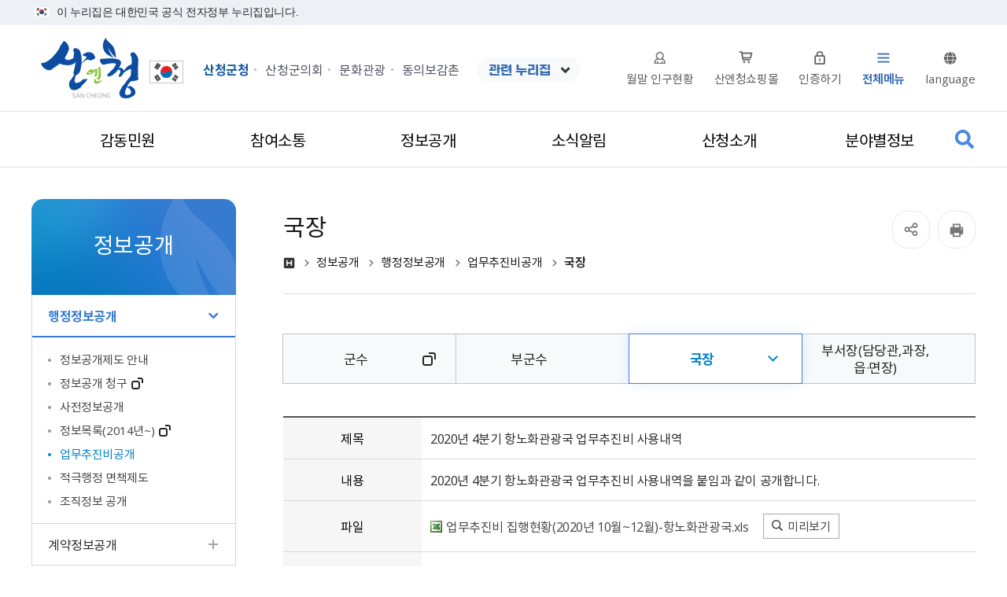

--- FILE ---
content_type: text/html;charset=UTF-8
request_url: https://www.sancheong.go.kr/www/selectBbsNttView.do?key=5092&bbsNo=256&nttNo=87599&searchCtgry=&searchCnd=all&searchKrwd=&pageIndex=5&integrDeptCode=
body_size: 37986
content:







<!DOCTYPE html>
<html lang="ko">
<head>
	<meta charset="utf-8" />
	<meta http-equiv="X-UA-Compatible" content="IE=Edge" />
	<meta name="viewport" content="width=device-width, height=device-height, initial-scale=1.0, maximum-scale=2.0, minimum-scale=1.0, user-scalable=yes" />
	<meta name="keywords" content="" />
	<meta name="description" content="" />
	<link rel="stylesheet" type="text/css" href="/common/css/font2.css?v=1.0" />
	<link rel="stylesheet" href="/site/www/css/sub.css?v=2.0">
	<link rel="icon" href="/common/images/favicon.ico">
	<script src="/common/js/jquery-1.12.4.min.js?v=1.0"></script>
	<script src="/common/js/plugins.js?v=1.0"></script>
	<script src="/common/js/layout.js?v=1.0"></script>
	<script src="/site/public/js/common.js?v=1.0"></script>
	<script src="/site/public/js/sub.js?v=1.0"></script>
	<script src="/site/www/js/sub.js?v=1.0"></script>
	<title>국장 - 모두가 행복한 산청군</title>
</head>

<body id="www" class="www page5092">
<div id="wrapper">

<div id="header-top">
	<div class="toggle-wrap">
		<div class="toggle-head">
			<div class="wrap clearfix">
				<div class="inner">
					<span class="nuri-txt">이 누리집은 대한민국 공식 전자정부 누리집입니다.</span>
				</div>
			</div>
		</div>
	</div>
</div>


	<header id="header">
		<div class="accessibility">
			<a href="#contents">본문 바로가기</a>
		</div>

		


<div class="wrap">

    <div class="logo">
        <h1>
            <a href="./index.do" class="logo_anchor">
                <span class="logo_image"><img src="/common/images/layout/logo.png" alt="산엔청 SAN CHEONG"></span>
            </a>
        </h1>
    </div>
	<div class="flag">
	<a href=" https://www.mois.go.kr/frt/sub/a06/b08/nationalIcon/screen.do" target="_blank" title="새창" class="logo_anchor"><img src="/site/www/images/sub/flag_mark.png" alt="태극기"></a>
	</div>
	<div class="festive01">
	<a href="https://www.youtube.com/watch?v=fIPIeSsKAcU" target="_blank" class="logo_anchor"><img src="/site/www/images/sub/gnb_festive.png" alt="황매산 철쭉 실시간보기"></a>
	</div>
    <div class="gnb">
        <div class="site">
            <ul class="site_list">
                <li class="site_item active"><a href="/www/index.do" class="site_anchor">산청군청</a></li><!-- 해당사이트에 active 추가해주세요 -->
                <li class="site_item"><a href="https://www.sancheong.go.kr/council/kr/main.do" target="_blank" title="새창" rel="noopener noreferrer" class="site_anchor">산청군의회</a></li>
                <li class="site_item culture_tour"><a href="/tour/index.do" target="_blank" title="새창" rel="noopener noreferrer" class="site_anchor">문화관광</a></li>
                <li class="site_item"><a href="http://donguibogam-village.sancheong.go.kr/" target="_blank" title="새창" rel="noopener noreferrer" class="site_anchor">동의보감촌</a></li>
                <li class="site_item all_mn toggle"><a href="./sitemap.do?key=387">전체메뉴</a>
                    <button class="all_mn_show">전체메뉴</button>
                    <div class="all_mn_panel">
                        <span class="all_mn_title">산청군청 전체메뉴</span>
                        <div class="depth depth1"><!-- 차수에 맞는 숫자와 조합하여 클래스를 넣어주세요 (예 : depth#, depth#_#) -->
                            <ul class="depth_list depth1_list cut">
                                                                <li class="depth_item depth1_item">
                                    <a href="/www/contents.do?key=5" target="_self"  class="depth_text depth1_text"><span>감동민원</span></a>
                                    <div class="depth depth2">
                                        <ul class="depth_list depth2_list cut">
                                            <li class="depth_item depth2_item">
                                                <a href="/www/contents.do?key=5" target="_self"  class="depth_text depth2_text"><span>민원이용 안내</span></a>
                                            </li>
                                            <li class="depth_item depth2_item">
                                                <a href="./sub.do?key=57" target="_self"  class="depth_text depth2_text"><span>민원신고센터</span></a>
                                            </li>
                                            <li class="depth_item depth2_item">
                                                <a href="/www/selectCmnrmList.do?key=22" target="_self"  class="depth_text depth2_text"><span>민원사무서식</span></a>
                                            </li>
                                            <li class="depth_item depth2_item">
                                                <a href="/www/contents.do?key=5181" target="_self"  class="depth_text depth2_text"><span>전자민원</span></a>
                                            </li>
                                            <li class="depth_item depth2_item">
                                                <a href="/www/contents.do?key=31" target="_self"  class="depth_text depth2_text"><span>생활민원</span></a>
                                            </li>
                                            <li class="depth_item depth2_item">
                                                <a href="/www/contents.do?key=49" target="_self"  class="depth_text depth2_text"><span>여권발급안내</span></a>
                                            </li>
                                            <li class="depth_item depth2_item">
                                                <a href="./sub.do?key=52" target="_self"  class="depth_text depth2_text"><span>지방세안내</span></a>
                                            </li>
                                        </ul>
                                    </div>
                                </li>
                                <li class="depth_item depth1_item">
                                    <a href="/www/contents.do?key=57" target="_self"  class="depth_text depth1_text"><span>참여소통</span></a>
                                    <div class="depth depth2">
                                        <ul class="depth_list depth2_list cut">
                                            <li class="depth_item depth2_item">
                                                <a href="/www/contents.do?key=57" target="_self"  class="depth_text depth2_text"><span>각종신고센터</span></a>
                                            </li>
                                            <li class="depth_item depth2_item">
                                                <a href="/www/contents.do?key=6375" target="_self"  class="depth_text depth2_text"><span>주민참여예산</span></a>
                                            </li>
                                            <li class="depth_item depth2_item">
                                                <a href="/www/selectQestnarList.do?key=81" target="_self"  class="depth_text depth2_text"><span>주민설문조사</span></a>
                                            </li>
                                            <li class="depth_item depth2_item">
                                                <a href="/www/contents.do?key=86" target="_self"  class="depth_text depth2_text"><span>정책참여</span></a>
                                            </li>
                                            <li class="depth_item depth2_item">
                                                <a href="/www/contents.do?key=90" target="_self"  class="depth_text depth2_text"><span>국민제안</span></a>
                                            </li>
                                            <li class="depth_item depth2_item">
                                                <a href="/www/contents.do?key=5133" target="_self"  class="depth_text depth2_text"><span>적극행정</span></a>
                                            </li>
                                            <li class="depth_item depth2_item">
                                                <a href="/www/contents.do?key=6435" target="_self"  class="depth_text depth2_text"><span>고향사랑기부제</span></a>
                                            </li>
                                            <li class="depth_item depth2_item">
                                                <a href="/www/selectBbsNttList.do?bbsNo=14&key=84" target="_self"  class="depth_text depth2_text"><span>칭찬합니다</span></a>
                                            </li>
                                            <li class="depth_item depth2_item">
                                                <a href="/www/selectBbsNttList.do?bbsNo=13&key=83" target="_self"  class="depth_text depth2_text"><span>자유게시판</span></a>
                                            </li>
                                            <li class="depth_item depth2_item">
                                                <a href="/www/selectBbsNttList.do?bbsNo=15&key=85" target="_self"  class="depth_text depth2_text"><span>홈페이지 개선의견</span></a>
                                            </li>
                                        </ul>
                                    </div>
                                </li>
                                <li class="depth_item depth1_item active">
                                    <a href="/www/contents.do?key=94" target="_self"  class="depth_text depth1_text"><span>정보공개</span></a>
                                    <div class="depth depth2">
                                        <ul class="depth_list depth2_list cut">
                                            <li class="depth_item depth2_item active">
                                                <a href="/www/contents.do?key=94" target="_self"  class="depth_text depth2_text"><span>행정정보공개</span></a>
                                            </li>
                                            <li class="depth_item depth2_item">
                                                <a href="/www/selectContractResultList.do?key=1929&show=conCon" target="_self"  class="depth_text depth2_text"><span>계약정보공개</span></a>
                                            </li>
                                            <li class="depth_item depth2_item">
                                                <a href="/www/contents.do?key=5308" target="_self"  class="depth_text depth2_text"><span>공공데이터 개방</span></a>
                                            </li>
                                            <li class="depth_item depth2_item">
                                                <a href="./sub.do?key=6568" target="_self"  class="depth_text depth2_text"><span>예산정보</span></a>
                                            </li>
                                            <li class="depth_item depth2_item">
                                                <a href="/www/contents.do?key=413" target="_self"  class="depth_text depth2_text"><span>행정서비스헌장</span></a>
                                            </li>
                                            <li class="depth_item depth2_item">
                                                <a href="https://www.elis.go.kr/locgovalr/locgovClAlrList?ctpvSggCd=48860" target="_blank" title="새창" class="depth_text depth2_text"><span>자치법규</span></a>
                                            </li>
                                            <li class="depth_item depth2_item">
                                                <a href="https://www.elis.go.kr/lgsltntc/lgsltNtcList" target="_blank" title="새창" class="depth_text depth2_text"><span>입법예고</span></a>
                                            </li>
                                            <li class="depth_item depth2_item">
                                                <a href="http://www.sancheong.go.kr/stat/index.do" target="_blank" title="새창" class="depth_text depth2_text"><span>통계정보</span></a>
                                            </li>
                                            <li class="depth_item depth2_item">
                                                <a href="/www/contents.do?key=151" target="_self"  class="depth_text depth2_text"><span>정책실명제</span></a>
                                            </li>
                                            <li class="depth_item depth2_item">
                                                <a href="/www/contents.do?key=5269" target="_self"  class="depth_text depth2_text"><span>정책연구용역</span></a>
                                            </li>
                                            <li class="depth_item depth2_item">
                                                <a href="/www/contents.do?key=1886" target="_self"  class="depth_text depth2_text"><span>행정규제개혁</span></a>
                                            </li>
                                            <li class="depth_item depth2_item">
                                                <a href="/www/selectBbsNttList.do?bbsNo=258&key=5095" target="_self"  class="depth_text depth2_text"><span>결산정보</span></a>
                                            </li>
                                            <li class="depth_item depth2_item">
                                                <a href="/www/selectBbsNttList.do?bbsNo=118&key=6736&integrDeptCode=&searchBgnde=&searchEndde=&searchCnd=SJ&searchKrwd=%EC%A0%9C3%EC%9E%90&deleteAt=N" target="_self"  class="depth_text depth2_text"><span>개인정보 제3자 제공</span></a>
                                            </li>
                                            <li class="depth_item depth2_item">
                                                <a href="/www/contents.do?key=6772" target="_self"  class="depth_text depth2_text"><span>공유재산</span></a>
                                            </li>
                                        </ul>
                                    </div>
                                </li>
                                <li class="depth_item depth1_item">
                                    <a href="/www/selectBbsNttList.do?bbsNo=1&key=157" target="_self"  class="depth_text depth1_text"><span>소식알림</span></a>
                                    <div class="depth depth2">
                                        <ul class="depth_list depth2_list cut">
                                            <li class="depth_item depth2_item">
                                                <a href="/www/selectBbsNttList.do?bbsNo=1&key=157" target="_self"  class="depth_text depth2_text"><span>새소식</span></a>
                                            </li>
                                            <li class="depth_item depth2_item">
                                                <a href="/www/selectBbsNttList.do?bbsNo=118&key=158" target="_self"  class="depth_text depth2_text"><span>고시/공고</span></a>
                                            </li>
                                            <li class="depth_item depth2_item">
                                                <a href="/www/selectPopupZoneItemList.do?key=6360&popupZoneNo=1&searchShowSe=always" target="_self"  class="depth_text depth2_text"><span>알림창</span></a>
                                            </li>
                                            <li class="depth_item depth2_item">
                                                <a href="/www/selectBbsNttList.do?bbsNo=2&key=159" target="_self"  class="depth_text depth2_text"><span>산청공보</span></a>
                                            </li>
                                            <li class="depth_item depth2_item">
                                                <a href="https://www.g2b.go.kr/link/FIUA006_01/single/?untySrchSeCd=BK+BUK&rowCnt=&instCd=5450000&demaInstNm=&hghrkInstCd=&prcmBsneAreaCd=%EC%A0%84%EC%B2%B4+%EC%A1%B0070001+%EC%A1%B0070002+%EC%A1%B0070003+%EC%A1%B0070004+%EC%A1%B0070005&prcmMthoSeCd=&frcpYn=N&laseYn=N&rsrvYn=N&chkInstCd=&urlSrchSeCd=instCd&demaInstCd=IN0100000060139&prcmMaagSeCd=" target="_blank" title="새창" class="depth_text depth2_text"><span>입찰정보</span></a>
                                            </li>
                                            <li class="depth_item depth2_item">
                                                <a href="/www/selectBbsNttList.do?bbsNo=3&key=161" target="_self"  class="depth_text depth2_text"><span>채용/시험</span></a>
                                            </li>
                                            <li class="depth_item depth2_item">
                                                <a href="/www/selectBbsNttList.do?bbsNo=23&key=162" target="_self"  class="depth_text depth2_text"><span>모집</span></a>
                                            </li>
                                            <li class="depth_item depth2_item">
                                                <a href="https://www.sancheong.go.kr/edu/selectBbsNttList.do?bbsNo=11&key=55" target="_blank" title="새창" class="depth_text depth2_text"><span>교육/강좌</span></a>
                                            </li>
                                            <li class="depth_item depth2_item">
                                                <a href="/news/index.do" target="_blank" title="새창" class="depth_text depth2_text"><span>군정홍보</span></a>
                                            </li>
                                            <li class="depth_item depth2_item">
                                                <a href="/www/selectBbsNttList.do?bbsNo=251&key=5057" target="_self"  class="depth_text depth2_text"><span>행사/공연</span></a>
                                            </li>
                                            <li class="depth_item depth2_item">
                                                <a href="https://www.youtube.com/@%EC%82%B0%EC%B2%AD%EA%B5%B0%EA%B3%B5%EC%8B%9D%EC%9C%A0%ED%8A%9C%EB%B8%8C/shorts" target="_blank" title="새창" class="depth_text depth2_text"><span>산청군 공식 유튜브</span></a>
                                            </li>
                                        </ul>
                                    </div>
                                </li>
                                <li class="depth_item depth1_item">
                                    <a href="/www/contents.do?key=168" target="_self"  class="depth_text depth1_text"><span>산청소개</span></a>
                                    <div class="depth depth2">
                                        <ul class="depth_list depth2_list cut">
                                            <li class="depth_item depth2_item">
                                                <a href="/www/contents.do?key=168" target="_self"  class="depth_text depth2_text"><span>산청현황</span></a>
                                            </li>
                                            <li class="depth_item depth2_item">
                                                <a href="/stat/selectBbsNttList.do?bbsNo=228&key=2381" target="_blank" title="새창" class="depth_text depth2_text"><span>군정백서</span></a>
                                            </li>
                                            <li class="depth_item depth2_item">
                                                <a href="/www/selectEmpList.do?key=186" target="_self"  class="depth_text depth2_text"><span>조직/전화번호</span></a>
                                            </li>
                                            <li class="depth_item depth2_item">
                                                <a href="/www/deptMainView.do?key=1374&integrDeptCode=1001" target="_self"  class="depth_text depth2_text"><span>부서안내</span></a>
                                            </li>
                                            <li class="depth_item depth2_item">
                                                <a href="/www/contents.do?key=1342" target="_self"  class="depth_text depth2_text"><span>청사안내</span></a>
                                            </li>
                                            <li class="depth_item depth2_item">
                                                <a href="/www/contents.do?key=193" target="_self"  class="depth_text depth2_text"><span>군정방향</span></a>
                                            </li>
                                            <li class="depth_item depth2_item">
                                                <a href="/www/contents.do?key=6002" target="_self"  class="depth_text depth2_text"><span>읍면안내</span></a>
                                            </li>
                                            <li class="depth_item depth2_item">
                                                <a href="/www/selectFcltsWebList.do?key=225" target="_self"  class="depth_text depth2_text"><span>기관/시설</span></a>
                                            </li>
                                        </ul>
                                    </div>
                                </li>
                                <li class="depth_item depth1_item">
                                    <a href="/www/contents.do?key=6819" target="_self"  class="depth_text depth1_text"><span>분야별정보</span></a>
                                    <div class="depth depth2">
                                        <ul class="depth_list depth2_list cut">
                                            <li class="depth_item depth2_item">
                                                <a href="/www/contents.do?key=6819" target="_self"  class="depth_text depth2_text"><span>집중호우피해 종합안내</span></a>
                                            </li>
                                            <li class="depth_item depth2_item">
                                                <a href="/www/contents.do?key=6793" target="_self"  class="depth_text depth2_text"><span>산불피해 종합안내</span></a>
                                            </li>
                                            <li class="depth_item depth2_item">
                                                <a href="/www/contents.do?key=6036" target="_self"  class="depth_text depth2_text"><span>복지</span></a>
                                            </li>
                                            <li class="depth_item depth2_item">
                                                <a href="/www/contents.do?key=5080" target="_self"  class="depth_text depth2_text"><span>교육</span></a>
                                            </li>
                                            <li class="depth_item depth2_item">
                                                <a href="/www/contents.do?key=258" target="_self"  class="depth_text depth2_text"><span>경제/일자리</span></a>
                                            </li>
                                            <li class="depth_item depth2_item">
                                                <a href="/www/contents.do?key=267" target="_self"  class="depth_text depth2_text"><span>교통정보</span></a>
                                            </li>
                                            <li class="depth_item depth2_item">
                                                <a href="/health/index.do" target="_blank" title="새창" class="depth_text depth2_text"><span>보건</span></a>
                                            </li>
                                            <li class="depth_item depth2_item">
                                                <a href="/www/contents.do?key=275" target="_self"  class="depth_text depth2_text"><span>농/축산</span></a>
                                            </li>
                                            <li class="depth_item depth2_item">
                                                <a href="/www/contents.do?key=294" target="_self"  class="depth_text depth2_text"><span>환경</span></a>
                                            </li>
                                            <li class="depth_item depth2_item">
                                                <a href="/www/contents.do?key=6012" target="_self"  class="depth_text depth2_text"><span>재난안전</span></a>
                                            </li>
                                            <li class="depth_item depth2_item">
                                                <a href="/www/contents.do?key=338" target="_self"  class="depth_text depth2_text"><span>상하수도</span></a>
                                            </li>
                                            <li class="depth_item depth2_item">
                                                <a href="/www/contents.do?key=353" target="_self"  class="depth_text depth2_text"><span>부동산</span></a>
                                            </li>
                                            <li class="depth_item depth2_item">
                                                <a href="https://www.sancheong.go.kr/scatc/contents.do?key=1182" target="_blank" title="새창" class="depth_text depth2_text"><span>귀농귀촌</span></a>
                                            </li>
                                            <li class="depth_item depth2_item">
                                                <a href="/www/contents.do?key=6756" target="_self"  class="depth_text depth2_text"><span>인구·청년</span></a>
                                            </li>
                                        </ul>
                                    </div>
                                </li>
                            </ul>
                        </div>
                        <button type="button" class="all_mn_hide">전체메뉴 닫기</button>
                    </div>
                </li>
                <li class="site_item family toggle">
                    

<button type="button" class="family_show">관련 누리집</button>
<div class="family_panel">
    <div class="family_box">
        <div class="family_title">주요사이트를 한눈에!<span>산청군 관련 누리집 모아보기</span></div>
        <ul class="family_list">
            <li class="family_item">
                <span>의회/직속기관/사업소</span>
                <ul>
                    <li><a href="/council/index.do" target="_blank" title="새창" rel="noopener noreferrer">산청군의회</a></li>
                    <li><a href="/health/index.do" target="_blank" title="새창" rel="noopener noreferrer">보건의료원</a></li>
                    <li><a href="/scatc/index.do" target="_blank" title="새창" rel="noopener noreferrer">농업기술센터</a></li>
                    <li><a href="http://sancheong.amlend.kr" target="_blank" title="새창" rel="noopener noreferrer">농기계임대사업소</a></li>
                </ul>
            </li>
            <li class="family_item">
                <span>읍면</span>
                <ul>
                    <li><a href="/www/bnfc.do?key=6097&deptCode=2001" target="_blank" title="새창" rel="noopener noreferrer">산청읍</a></li>
                    <li><a href="/www/bnfc.do?key=6098&deptCode=2002" target="_blank" title="새창" rel="noopener noreferrer">차황면</a></li>
                    <li><a href="/www/bnfc.do?key=6099&deptCode=2003" target="_blank" title="새창" rel="noopener noreferrer">오부면</a></li>
                    <li><a href="/www/bnfc.do?key=6100&deptCode=2004" target="_blank" title="새창" rel="noopener noreferrer">생초면</a></li>
                    <li><a href="/www/bnfc.do?key=6101&deptCode=2005" target="_blank" title="새창" rel="noopener noreferrer">금서면</a></li>
                    <li><a href="/www/bnfc.do?key=6102&deptCode=2006" target="_blank" title="새창" rel="noopener noreferrer">삼장면</a></li>
                    <li><a href="/www/bnfc.do?key=6103&deptCode=2007" target="_blank" title="새창" rel="noopener noreferrer">시천면</a></li>
                    <li><a href="/www/bnfc.do?key=6104&deptCode=2008" target="_blank" title="새창" rel="noopener noreferrer">단성면</a></li>
                    <li><a href="/www/bnfc.do?key=6105&deptCode=2009" target="_blank" title="새창" rel="noopener noreferrer">신안면</a></li>
                    <li><a href="/www/bnfc.do?key=6106&deptCode=2010" target="_blank" title="새창" rel="noopener noreferrer">생비량면</a></li>
                    <li><a href="/www/bnfc.do?key=6107&deptCode=2011" target="_blank" title="새창" rel="noopener noreferrer">신등면</a></li>
                </ul>
            </li>
            <li class="family_item">
                <span>교육/문화</span>
                <ul>
                    <li><a href="/schmuseum/index.do" target="_blank" title="새창" rel="noopener noreferrer">산청박물관</a></li>
                    <li><a href="http://sanlib.gne.go.kr" target="_blank" title="새창" rel="noopener noreferrer">산청도서관</a></li>
                    <li><a href="https://sjlib.gne.go.kr/" target="_blank" title="새창" rel="noopener noreferrer">산청지리산도서관</a></li>
                    <li><a href="https://sancheong.moviee.co.kr/Theater/Index" target="_blank" title="새창" rel="noopener noreferrer">산청군 작은영화관</a></li>
                    <li><a href="https://schedu.gne.go.kr/schedu/main.do" target="_blank" title="새창" rel="noopener noreferrer">산청교육지원청</a></li>
                    <li><a href="http://sancheong.or.kr/" target="_blank" title="새창" rel="noopener noreferrer">산청문화원</a></li>
                    <li><a href="http://gandhivillage.net/" target="_blank" title="새창" rel="noopener noreferrer">간디학교</a></li>
                    <li><a href="/shchumo/index.do" target="_blank" title="새창" rel="noopener noreferrer">산청함양사건추모공원</a></li>
                    <li><a href="http://www.songchol.net" target="_blank" title="새창" rel="noopener noreferrer">겁외사</a></li>
                    <li><a href="/www/contents.do?key=6092" target="_blank" title="새창" rel="noopener noreferrer">산청군청소년수련관</a></li>
					<li><a href="https://koreaisc.kr" target="_blank" title="새창" rel="noopener noreferrer">한국선비문화연구원</a></li>
					<li><a href="https://www.mpva.go.kr/scnc/index.do" target="_blank" title="새창" rel="noopener noreferrer">국립산청호국원</a></li>
					<li><a href="https://cafe.daum.net/sangard" target="_blank" title="새창" rel="noopener noreferrer">산청시민정원사협회</a></li>
                </ul>
            </li>
            <li class="family_item">
                <span>복지/생활</span>
                <ul>
                    <li><a href="/scatc/contents.do?key=1176" target="_blank" title="새창" rel="noopener noreferrer">귀농귀촌</a></li>
                    <li><a href="https://cafe.naver.com/9707352" target="_blank" title="새창" rel="noopener noreferrer">산청군 자원봉사센터</a></li>
                    <li><a href="http://www.sungsim1.or.kr/" target="_blank" title="새창" rel="noopener noreferrer">성심원</a></li>
                    <li><a href="http://sncwc.or.kr/" target="_blank" title="새창" rel="noopener noreferrer">산엔청복지관</a></li>
                    <li><a href="http://www.scjahwal.com/" target="_blank" title="새창" rel="noopener noreferrer">산청지역자활센터</a></li>
                    <li><a href="http://www.gnpolice.go.kr/sc/" target="_blank" title="새창" rel="noopener noreferrer">산청경찰서</a></li>
                    <li><a href="https://www.koreapost.go.kr/" target="_blank" title="새창" rel="noopener noreferrer">산청우체국</a></li>
                    <li><a href="http://www.nuefarm.com/" target="_blank" title="새창" rel="noopener noreferrer">양잠협동조합</a></li>
                    <li><a href="http://ihych.nonghyup.com/user/indexMain.do?siteId=ihych" target="_blank" title="새창" rel="noopener noreferrer">함양산청축협</a></li>
                    <li><a href="https://www.sanencheong.com/shop/main/index.php" target="_blank" title="새창" rel="noopener noreferrer">산엔청 쇼핑몰</a></li>
                    <li><a href="https://www.gyeongnam.go.kr/gonggam/index.gyeong" target="_blank" title="새창" rel="noopener noreferrer">경남공감</a></li>
                    <li><a href="http://scgu.kgeu.org/" target="_blank" title="새창" rel="noopener noreferrer">공무원 노동조합</a></li>
                    <li><a href="https://cafe.daum.net/sch." target="_blank" title="새창" rel="noopener noreferrer">산청군지역사회보장협의체</a></li>
					<li><a href="https://scfc.familynet.or.kr/center/" target="_blank" title="새창" rel="noopener noreferrer">산청군 가족센터</a></li>
					<li><a href="https://www.scssn.or.kr/" target="_blank" title="새창" rel="noopener noreferrer">산청군 사회복지협의회</a></li>
					<li><a href="https://www.sancheong.go.kr/health/contents.do?key=6533" target="_blank" title="새창" rel="noopener noreferrer">산청군 정신건강복지센터</a></li>
                </ul>
            </li>
            <li class="family_item">
                <span>한방</span>
                <ul>
                    <li><a href="http://donguibogam-village.sancheong.go.kr/" target="_blank" title="새창" rel="noopener noreferrer">동의보감촌</a></li>
                    <li><a href="http://www.scherb.or.kr/" target="_blank" title="새창" rel="noopener noreferrer">산청한방약초축제</a></li>
                    <li><a href="/oriental/index.do" target="_blank" title="새창" rel="noopener noreferrer">산청한방항노화</a></li>
                    <li><a href="https://www.sancheong.go.kr/scmmuseum" target="_blank" title="새창" rel="noopener noreferrer">산청한의학박물관</a></li>
                    <li><a href="https://www.foresttrip.go.kr/indvz/main.do?hmpgId=ID02030037" target="_blank" title="새창" rel="noopener noreferrer">산청한방자연휴양림</a></li>
					<li><a href="http://xn--9i1bs7x5obx9g3ri.com/ko/main/" target="_blank" title="새창" rel="noopener noreferrer">산청웰니스 헬스투어</a></li>
                </ul>
            </li>
            <li class="family_item">
                <span>관광/축제</span>
                <ul>
                    <li><a href="/tour/index.do" target="_blank" title="새창" rel="noopener noreferrer">문화관광</a></li>
                    <!--<li><a href="http://namsayedam.com/" target="_blank" title="새창" rel="noopener noreferrer">남사예담촌</a></li>-->
                    <li><a href="https://cafe.naver.com/sancheongobservatory" target="_blank" title="새창" rel="noopener noreferrer">둔철생태숲(천문대)</a></li>
		    <li><a href="https://www.sancheong.go.kr/healing" target="_blank" title="새창" rel="noopener noreferrer">산청 치유의 숲</a></li>
                </ul>
            </li>
        </ul>
        <button type="button" class="family_hide">패밀리사이트 닫기</button>
    </div>
</div>

                </li>
				<!--<li class="site_item covid"><a href="https://www.sancheong.go.kr/intro_sc.jsp" target="_blank" title="새창" rel="noopener noreferrer" class="link_anchor">코로나19 상황보기</a></li>-->
				<!--<li class="site_item festive"><a href="https://www.youtube.com/watch?v=fIPIeSsKAcU" target="_blank" title="새창" rel="noopener noreferrer" class="link_anchor">황매산 철쭉<br />실시간보기</a></li>-->
            </ul>
        </div>

        <div class="link">
            <ul class="link_list">
				<!--<li class="link_item festive" style="display:none;"><a href="https://www.youtube.com/watch?v=fIPIeSsKAcU" target="_blank" title="새창" rel="noopener noreferrer" class="link_anchor">황매산 철쭉<br />실시간보기</a></li>-->
				<li class="link_item pop"><a href="/www/selectPopltnWebList.do?key=170" target="_blank" title="새창" rel="noopener noreferrer" class="link_anchor">월말 인구현황</a></li> 
                <li class="link_item snc_mall"><a href="http://www.sanencheong.com" target="_blank" title="새창" rel="noopener noreferrer" class="link_anchor">산엔청쇼핑몰</a></li>
                



	
	
		<li class="link_item login"><a href="/loginView.do" class="link_anchor">인증하기</a></li>
	


                <li class="link_item sitemap"><a href="./sitemap.do?key=387" class="link_anchor">전체메뉴</a></li>
                <li class="link_item language toggle">
                    <button class="language_show">language</button>
                    <div class="language_panel">
                        <ul class="language_list">
                            <!--<li class="language_item"><a href="#n" class="language_anchor">Korean</a></li>-->
                            <li class="language_item"><a href="/eng/index.do" target="_blank" title="새창" rel="noopener noreferrer" class="language_anchor">English</a></li>
                            <li class="language_item"><a href="/jpn/index.do" target="_blank" title="새창" rel="noopener noreferrer" class="language_anchor">Japanese</a></li>
                            <li class="language_item"><a href="/chi/index.do" target="_blank" title="새창" rel="noopener noreferrer" class="language_anchor">Chinese</a></li>
                        </ul>
                    </div>
                </li>
            </ul>
        </div>
    </div>
</div>


<div class="lnb">
    <div class="menu_show">
        <button type="button" class="menu_btn">주메뉴 열기</button>
    </div>

    <nav class="menu after eachdown multiple">
        <h2 class="skip">주메뉴</h2>

        <div class="menu_header">
            <div class="link">
                <ul class="link_list">
                    



	
	
		<li class="link_item login"><a href="/loginView.do" class="link_anchor">인증하기</a></li>
	


                    <li class="link_item language toggle">
                        <button class="language_show">language</button>
                        <div class="language_panel">
                            <ul class="language_list">
                                <!--<li class="language_item"><a href="#n" class="language_anchor">Korean</a></li>-->
                                <li class="language_item"><a href="/eng/index.do" class="language_anchor">English</a></li>
                                <li class="language_item"><a href="/jpn/index.do" class="language_anchor">Japanese</a></li>
                                <li class="language_item"><a href="/chi/index.do" class="language_anchor">Chinese</a></li>
                            </ul>
                        </div>
                    </li>
                </ul>
            </div>
        </div>

        <div class="wrap">
            <div class="depth depth1"><!-- 차수에 맞는 숫자와 조합하여 클래스를 넣어주세요 (예 : depth#, depth#_#) -->
                <ul class="depth_list depth1_list cut">
                    <li class="depth_item depth1_item">
                        <a href="/www/contents.do?key=5" target="_self"  class="depth_text depth1_text"><span>감동민원</span></a>
                        <div class="depth depth2">
                            <div class="depth2_content">
                                <div class="depth_title depth2_title">
                                    <div class="depth2_info">
                                        <span class="depth2_subject">감동민원</span>
                                        <span class="depth2_slogan">군민을 위한 행정!<br>살기좋은 산청!</span>
                                    </div>
                                </div>
                                <ul class="depth_list depth2_list cut">
                                    <li class="depth_item depth2_item">
                                        <a href="/www/contents.do?key=5" target="_self"  class="depth_text depth2_text"><span>민원이용 안내</span></a>
                                        <div class="depth depth3">
                                            <ul class="depth_list depth3_list">
                                                <li class="depth_item depth3_item">
                                                    <a href="/www/contents.do?key=5" target="_self"  class="depth_text depth3_text"><span>민원실 안내</span></a>
                                                    <div class="depth depth4">
                                                        <ul class="depth_list depth4_list">
                                                            <li class="depth_item depth4_item">
                                                                <a href="/www/contents.do?key=5" target="_self"  class="depth_text depth4_text"><span>배치도</span></a>
                                                            </li>
                                                            <li class="depth_item depth4_item">
                                                                <a href="/www/selectEmpList.do?key=1485&deptCode=1005" target="_blank" title="새창" class="depth_text depth4_text"><span>민원업무 담당 안내</span></a>
                                                            </li>
                                                        </ul>
                                                    </div>
                                                </li>
                                                <li class="depth_item depth3_item">
                                                    <a href="/www/contents.do?key=6438" target="_self"  class="depth_text depth3_text"><span>민원편람</span></a>
                                                </li>
                                                <li class="depth_item depth3_item">
                                                    <a href="/www/contents.do?key=6387" target="_self"  class="depth_text depth3_text"><span>민원수수료</span></a>
                                                    <div class="depth depth4">
                                                        <ul class="depth_list depth4_list">
                                                            <li class="depth_item depth4_item">
                                                                <a href="/www/contents.do?key=6387" target="_self"  class="depth_text depth4_text"><span>민원수수료</span></a>
                                                            </li>
                                                            <li class="depth_item depth4_item">
                                                                <a href="/www/contents.do?key=6388" target="_self"  class="depth_text depth4_text"><span>제증명수수료 면제사항</span></a>
                                                            </li>
                                                        </ul>
                                                    </div>
                                                </li>
                                                <li class="depth_item depth3_item">
                                                    <a href="/www/contents.do?key=9" target="_self"  class="depth_text depth3_text"><span>민원시책</span></a>
                                                    <div class="depth depth4">
                                                        <ul class="depth_list depth4_list">
                                                            <li class="depth_item depth4_item">
                                                                <a href="/www/contents.do?key=9" target="_self"  class="depth_text depth4_text"><span>스마일공무원</span></a>
                                                            </li>
                                                            <li class="depth_item depth4_item">
                                                                <a href="/www/contents.do?key=10" target="_self"  class="depth_text depth4_text"><span>사전심사청구제도</span></a>
                                                            </li>
                                                            <li class="depth_item depth4_item">
                                                                <a href="/www/contents.do?key=11" target="_self"  class="depth_text depth4_text"><span>어디서나민원처리제</span></a>
                                                            </li>
                                                            <li class="depth_item depth4_item">
                                                                <a href="/www/contents.do?key=12" target="_self"  class="depth_text depth4_text"><span>민원후견인제도</span></a>
                                                            </li>
                                                            <li class="depth_item depth4_item">
                                                                <a href="/www/contents.do?key=13" target="_self"  class="depth_text depth4_text"><span>정부민원안내콜센터110</span></a>
                                                            </li>
                                                            <li class="depth_item depth4_item">
                                                                <a href="/www/contents.do?key=5076" target="_self"  class="depth_text depth4_text"><span>간편민원(구술민원) 사무</span></a>
                                                            </li>
                                                            <li class="depth_item depth4_item">
                                                                <a href="/www/contents.do?key=5077" target="_self"  class="depth_text depth4_text"><span>행정정보 공동이용 활성화 안내</span></a>
                                                            </li>
                                                            <li class="depth_item depth4_item">
                                                                <a href="/www/contents.do?key=5078" target="_self"  class="depth_text depth4_text"><span>이웃사랑(사회적 약자) 배려 창구</span></a>
                                                            </li>
                                                        </ul>
                                                    </div>
                                                </li>
                                                <li class="depth_item depth3_item">
                                                    <a href="/www/contents.do?key=16" target="_self"  class="depth_text depth3_text"><span>민원처리 기간</span></a>
                                                </li>
                                                <li class="depth_item depth3_item">
                                                    <a href="/www/contents.do?key=19" target="_self"  class="depth_text depth3_text"><span>무인발급기 이용안내</span></a>
                                                </li>
                                                <li class="depth_item depth3_item">
                                                    <a href="/www/contents.do?key=5246" target="_self"  class="depth_text depth3_text"><span>지방세 국세 통합민원실 안내</span></a>
                                                </li>
                                            </ul>
                                        </div>
                                    </li>
                                    <li class="depth_item depth2_item">
                                        <a href="./sub.do?key=57" target="_self"  class="depth_text depth2_text"><span>민원신고센터</span></a>
                                    </li>
                                    <li class="depth_item depth2_item">
                                        <a href="/www/selectCmnrmList.do?key=22" target="_self"  class="depth_text depth2_text"><span>민원사무서식</span></a>
                                        <div class="depth depth3">
                                            <ul class="depth_list depth3_list">
                                                <li class="depth_item depth3_item">
                                                    <a href="/www/selectCmnrmList.do?key=22" target="_self"  class="depth_text depth3_text"><span>민원서식</span></a>
                                                    <div class="depth depth4">
                                                        <ul class="depth_list depth4_list">
                                                        </ul>
                                                    </div>
                                                </li>
                                                <li class="depth_item depth3_item">
                                                    <a href="/www/selectBbsNttList.do?bbsNo=252&key=5062" target="_self"  class="depth_text depth3_text"><span>민원서식(외국어)</span></a>
                                                </li>
                                                <li class="depth_item depth3_item">
                                                    <a href="https://www.gov.kr" target="_blank" title="새창" class="depth_text depth3_text"><span>정부24포털</span></a>
                                                </li>
                                            </ul>
                                        </div>
                                    </li>
                                    <li class="depth_item depth2_item">
                                        <a href="/www/contents.do?key=5181" target="_self"  class="depth_text depth2_text"><span>전자민원</span></a>
                                        <div class="depth depth3">
                                            <ul class="depth_list depth3_list">
                                                <li class="depth_item depth3_item">
                                                    <a href="/www/contents.do?key=5181" target="_self"  class="depth_text depth3_text"><span>민원상담</span></a>
                                                </li>
                                                <li class="depth_item depth3_item">
                                                    <a href="/www/contents.do?key=5182" target="_self"  class="depth_text depth3_text"><span>나의민원</span></a>
                                                </li>
                                                <li class="depth_item depth3_item">
                                                    <a href="https://eminwon.sancheong.go.kr/emwp/gov/mogaha/ntis/web/caf/mwwd/action/CafMwWdOpenAction.do?method=selectListMwOpn&menu_id=CAFOPNWebMwOpenL&jndinm=CafMwWdOpenEJB&methodnm=selectListMwOpn&context=NTIS" target="_blank" title="새창" class="depth_text depth3_text"><span>민원처리 공개</span></a>
                                                </li>
                                                <li class="depth_item depth3_item">
                                                    <a href="http://www.gov.kr/" target="_blank" title="새창" class="depth_text depth3_text"><span>민원신청 발급</span></a>
                                                </li>
                                                <li class="depth_item depth3_item">
                                                    <a href="http://110.go.kr/ic.do?pi=chatCamIndicate2" target="_blank" title="새창" class="depth_text depth3_text"><span>110화상수화통역서비스</span></a>
                                                </li>
                                            </ul>
                                        </div>
                                    </li>
                                    <li class="depth_item depth2_item">
                                        <a href="/www/contents.do?key=31" target="_self"  class="depth_text depth2_text"><span>생활민원</span></a>
                                        <div class="depth depth3">
                                            <ul class="depth_list depth3_list">
                                                <li class="depth_item depth3_item">
                                                    <a href="/www/contents.do?key=31" target="_self"  class="depth_text depth3_text"><span>자동차등록 민원</span></a>
                                                    <div class="depth depth4">
                                                        <ul class="depth_list depth4_list">
                                                            <li class="depth_item depth4_item">
                                                                <a href="/www/contents.do?key=31" target="_self"  class="depth_text depth4_text"><span>신규등록</span></a>
                                                            </li>
                                                            <li class="depth_item depth4_item">
                                                                <a href="/www/contents.do?key=32" target="_self"  class="depth_text depth4_text"><span>이전등록</span></a>
                                                            </li>
                                                            <li class="depth_item depth4_item">
                                                                <a href="/www/contents.do?key=33" target="_self"  class="depth_text depth4_text"><span>변경등록</span></a>
                                                            </li>
                                                            <li class="depth_item depth4_item">
                                                                <a href="/www/contents.do?key=34" target="_self"  class="depth_text depth4_text"><span>말소등록</span></a>
                                                            </li>
                                                            <li class="depth_item depth4_item">
                                                                <a href="/www/contents.do?key=35" target="_self"  class="depth_text depth4_text"><span>저당권등록</span></a>
                                                            </li>
                                                            <li class="depth_item depth4_item">
                                                                <a href="/www/contents.do?key=36" target="_self"  class="depth_text depth4_text"><span>자동차등록원부 발급</span></a>
                                                            </li>
                                                            <li class="depth_item depth4_item">
                                                                <a href="/www/contents.do?key=37" target="_self"  class="depth_text depth4_text"><span>등록증 재발급</span></a>
                                                            </li>
                                                            <li class="depth_item depth4_item">
                                                                <a href="/www/contents.do?key=38" target="_self"  class="depth_text depth4_text"><span>정기검사/점검</span></a>
                                                            </li>
                                                        </ul>
                                                    </div>
                                                </li>
                                                <li class="depth_item depth3_item">
                                                    <a href="http://www.juso.go.kr" target="_blank" title="새창" class="depth_text depth3_text"><span>새주소안내시스템</span></a>
                                                </li>
                                                <li class="depth_item depth3_item">
                                                    <a href="/www/contents.do?key=40" target="_self"  class="depth_text depth3_text"><span>개별(공동) 주택가격 열람</span></a>
                                                    <div class="depth depth4">
                                                        <ul class="depth_list depth4_list">
                                                            <li class="depth_item depth4_item">
                                                                <a href="/www/contents.do?key=40" target="_self"  class="depth_text depth4_text"><span>개별주택가격</span></a>
                                                            </li>
                                                            <li class="depth_item depth4_item">
                                                                <a href="/www/contents.do?key=5224" target="_self"  class="depth_text depth4_text"><span>공동주택가격</span></a>
                                                            </li>
                                                        </ul>
                                                    </div>
                                                </li>
                                                <li class="depth_item depth3_item">
                                                    <a href="/www/contents.do?key=5113" target="_self"  class="depth_text depth3_text"><span>개별공시지가 열람</span></a>
                                                </li>
                                                <li class="depth_item depth3_item">
                                                    <a href="/www/contents.do?key=42" target="_self"  class="depth_text depth3_text"><span>정보통신사용전검사</span></a>
                                                    <div class="depth depth4">
                                                        <ul class="depth_list depth4_list">
                                                            <li class="depth_item depth4_item">
                                                                <a href="/www/contents.do?key=42" target="_self"  class="depth_text depth4_text"><span>사용전검사안내(구비서류)</span></a>
                                                            </li>
                                                            <li class="depth_item depth4_item">
                                                                <a href="/www/contents.do?key=43" target="_self"  class="depth_text depth4_text"><span>검사대상</span></a>
                                                            </li>
                                                            <li class="depth_item depth4_item">
                                                                <a href="/www/contents.do?key=44" target="_self"  class="depth_text depth4_text"><span>업무처리절차</span></a>
                                                            </li>
                                                            <li class="depth_item depth4_item">
                                                                <a href="/www/selectBbsNttList.do?bbsNo=220&key=45" target="_self"  class="depth_text depth4_text"><span>처리현황</span></a>
                                                            </li>
                                                        </ul>
                                                    </div>
                                                </li>
                                                <li class="depth_item depth3_item">
                                                    <a href="https://baro.lx.or.kr/" target="_blank" title="새창" class="depth_text depth3_text"><span>지적측량</span></a>
                                                </li>
                                                <li class="depth_item depth3_item">
                                                    <a href="/www/contents.do?key=2417" target="_self"  class="depth_text depth3_text"><span>정보통신공사 착공전 설계도 확인 신청</span></a>
                                                    <div class="depth depth4">
                                                        <ul class="depth_list depth4_list">
                                                            <li class="depth_item depth4_item">
                                                                <a href="/www/contents.do?key=2417" target="_self"  class="depth_text depth4_text"><span>정보통신공사 착공전 설계도 검토 안내</span></a>
                                                            </li>
                                                            <li class="depth_item depth4_item">
                                                                <a href="/www/contents.do?key=2418" target="_self"  class="depth_text depth4_text"><span>업무처리절차</span></a>
                                                            </li>
                                                        </ul>
                                                    </div>
                                                </li>
                                            </ul>
                                        </div>
                                    </li>
                                    <li class="depth_item depth2_item">
                                        <a href="/www/contents.do?key=49" target="_self"  class="depth_text depth2_text"><span>여권발급안내</span></a>
                                    </li>
                                    <li class="depth_item depth2_item">
                                        <a href="./sub.do?key=52" target="_self"  class="depth_text depth2_text"><span>지방세안내</span></a>
                                        <div class="depth depth3">
                                            <ul class="depth_list depth3_list">
                                                <li class="depth_item depth3_item">
                                                    <a href="https://www.wetax.go.kr/tcp/loi/J030101M01.do" target="_blank" title="새창" class="depth_text depth3_text"><span>지방세란</span></a>
                                                </li>
                                                <li class="depth_item depth3_item">
                                                    <a href="/www/contents.do?key=6389" target="_self"  class="depth_text depth3_text"><span>편리한 납부제도</span></a>
                                                    <div class="depth depth4">
                                                        <ul class="depth_list depth4_list">
                                                            <li class="depth_item depth4_item">
                                                                <a href="/www/contents.do?key=6389" target="_self"  class="depth_text depth4_text"><span>납부제도 안내</span></a>
                                                            </li>
                                                            <li class="depth_item depth4_item">
                                                                <a href="/www/contents.do?key=1883" target="_self"  class="depth_text depth4_text"><span>신용카드 납부</span></a>
                                                            </li>
                                                            <li class="depth_item depth4_item">
                                                                <a href="/www/contents.do?key=1884" target="_self"  class="depth_text depth4_text"><span>자동이체 납부</span></a>
                                                            </li>
                                                        </ul>
                                                    </div>
                                                </li>
                                                <li class="depth_item depth3_item">
                                                    <a href="/www/contents.do?key=2011" target="_self"  class="depth_text depth3_text"><span>체납 관련 안내</span></a>
                                                </li>
                                                <li class="depth_item depth3_item">
                                                    <a href="/www/selectBbsNttList.do?bbsNo=5&key=53" target="_self"  class="depth_text depth3_text"><span>지방세 자료실</span></a>
                                                </li>
                                                <li class="depth_item depth3_item">
                                                    <a href="/www/contents.do?key=2476" target="_self"  class="depth_text depth3_text"><span>납세자보호관</span></a>
                                                </li>
                                                <li class="depth_item depth3_item">
                                                    <a href="/www/contents.do?key=6790" target="_self"  class="depth_text depth3_text"><span>지방세 환급</span></a>
                                                </li>
                                            </ul>
                                        </div>
                                    </li>
                                </ul>
                            </div>
                        </div>
                    </li>
                    <li class="depth_item depth1_item">
                        <a href="/www/contents.do?key=57" target="_self"  class="depth_text depth1_text"><span>참여소통</span></a>
                        <div class="depth depth2">
                            <div class="depth2_content">
                                <div class="depth_title depth2_title">
                                    <div class="depth2_info">
                                        <span class="depth2_subject">참여소통</span>
                                        <span class="depth2_slogan">군민을 위한 행정!<br>살기좋은 산청!</span>
                                    </div>
                                </div>
                                <ul class="depth_list depth2_list cut">
                                    <li class="depth_item depth2_item">
                                        <a href="/www/contents.do?key=57" target="_self"  class="depth_text depth2_text"><span>각종신고센터</span></a>
                                        <div class="depth depth3">
                                            <ul class="depth_list depth3_list">
                                                <li class="depth_item depth3_item">
                                                    <a href="/www/contents.do?key=57" target="_self"  class="depth_text depth3_text"><span>공무원행동강령 위반신고</span></a>
                                                    <div class="depth depth4">
                                                        <ul class="depth_list depth4_list">
                                                            <li class="depth_item depth4_item">
                                                                <a href="/www/contents.do?key=57" target="_self"  class="depth_text depth4_text"><span>공무원 행동강령 안내</span></a>
                                                            </li>
                                                            <li class="depth_item depth4_item">
                                                                <a href="/www/contents.do?key=58" target="_self"  class="depth_text depth4_text"><span>위반행위 신고</span></a>
                                                            </li>
                                                            <li class="depth_item depth4_item">
                                                                <a href="/www/contents.do?key=59" target="_self"  class="depth_text depth4_text"><span>처리절차</span></a>
                                                            </li>
                                                            <li class="depth_item depth4_item">
                                                                <a href="/www/contents.do?key=60" target="_self"  class="depth_text depth4_text"><span>신고자 보호</span></a>
                                                            </li>
                                                        </ul>
                                                    </div>
                                                </li>
                                                <li class="depth_item depth3_item">
                                                    <a href="/www/contents.do?key=6442" target="_self"  class="depth_text depth3_text"><span>공무원 부조리/부패 신고센터</span></a>
                                                    <div class="depth depth4">
                                                        <ul class="depth_list depth4_list">
                                                            <li class="depth_item depth4_item">
                                                                <a href="/www/contents.do?key=6442" target="_self"  class="depth_text depth4_text"><span>공무원 부조리/부패 신고센터</span></a>
                                                            </li>
                                                            <li class="depth_item depth4_item">
                                                                <a href="/www/selectBbsNttList.do?bbsNo=7&key=6443" target="_self"  class="depth_text depth4_text"><span>신고하기</span></a>
                                                            </li>
                                                        </ul>
                                                    </div>
                                                </li>
                                                <li class="depth_item depth3_item">
                                                    <a href="/www/selectBbsNttList.do?bbsNo=6&key=61" target="_self"  class="depth_text depth3_text"><span>부실공사 신고</span></a>
                                                </li>
                                                <li class="depth_item depth3_item">
                                                    <a href="/www/contents.do?key=5181" target="_blank" title="새창" class="depth_text depth3_text"><span>민원상담</span></a>
                                                    <div class="depth depth4">
                                                        <ul class="depth_list depth4_list">
                                                            <li class="depth_item depth4_item">
                                                                <a href="https://eminwon.sancheong.go.kr/emwp/gov/mogaha/ntis/web/emwp/cns/action/EmwpCnslWebAction.do?method=selectCnslWebPage&menu_id=EMWPCnslWebInqL&jndinm=EmwpCnslWebEJB&methodnm=selectCnslWebPage&context=NTIS" target="_blank" title="새창" class="depth_text depth4_text"><span>(구)민원조회</span></a>
                                                            </li>
                                                        </ul>
                                                    </div>
                                                </li>
                                                <li class="depth_item depth3_item">
                                                    <a href="/www/contents.do?key=66" target="_self"  class="depth_text depth3_text"><span>환경신문고</span></a>
                                                    <div class="depth depth4">
                                                        <ul class="depth_list depth4_list">
                                                            <li class="depth_item depth4_item">
                                                                <a href="/www/contents.do?key=66" target="_self"  class="depth_text depth4_text"><span>환경신문고안내</span></a>
                                                            </li>
                                                            <li class="depth_item depth4_item">
                                                                <a href="/www/selectBbsNttList.do?bbsNo=8&key=67" target="_self"  class="depth_text depth4_text"><span>신고하기</span></a>
                                                            </li>
                                                        </ul>
                                                    </div>
                                                </li>
                                                <li class="depth_item depth3_item">
                                                    <a href="http://www.foodsafetykorea.go.kr/minwon/complain/complainIntro.do?menu_no=618&menu_grp=MENU_GRP24" target="_blank" title="새창" class="depth_text depth3_text"><span>부정불량식품 소비자신고</span></a>
                                                </li>
                                                <li class="depth_item depth3_item">
                                                    <a href="https://www.epeople.go.kr/nep/bdgtWst/selectBdgtWstStmntCntr.npaid" target="_blank" title="새창" class="depth_text depth3_text"><span>예산낭비 신고</span></a>
                                                    <div class="depth depth4">
                                                        <ul class="depth_list depth4_list">
                                                            <li class="depth_item depth4_item">
                                                                <a href="http://www.epeople.go.kr/jsp/user/frame/bw/cvreq/UBwCvreqForm.jsp?anc_code=5450000&channel=5450000&menu_code=BW001" target="_blank" title="새창" class="depth_text depth4_text"><span>예산낭비 신고</span></a>
                                                            </li>
                                                            <li class="depth_item depth4_item">
                                                                <a href="http://www.epeople.go.kr/jsp/user/frame/bw/cvreq/UBwRdofferForm.jsp?anc_code=5450000&channel=5450000&menu_code=BW002" target="_blank" title="새창" class="depth_text depth4_text"><span>예산낭비절감제안</span></a>
                                                            </li>
                                                            <li class="depth_item depth4_item">
                                                                <a href="http://www.epeople.go.kr/jsp/user/frame/bw/mycvreq/UBwMyCvreqList.jsp?anc_code=5450000&channel=5450000&menu_code=BW003" target="_blank" title="새창" class="depth_text depth4_text"><span>나의신고/제안보기</span></a>
                                                            </li>
                                                        </ul>
                                                    </div>
                                                </li>
                                                <li class="depth_item depth3_item">
                                                    <a href="/www/selectBbsNttList.do?bbsNo=9&key=74" target="_self"  class="depth_text depth3_text"><span>가로등관리</span></a>
                                                </li>
                                                <li class="depth_item depth3_item">
                                                    <a href="/www/selectBbsNttList.do?bbsNo=10&key=75" target="_self"  class="depth_text depth3_text"><span>상하수도민원</span></a>
                                                </li>
                                                <li class="depth_item depth3_item">
                                                    <a href="/www/contents.do?key=77" target="_self"  class="depth_text depth3_text"><span>중개업·실거래위반신고</span></a>
                                                    <div class="depth depth4">
                                                        <ul class="depth_list depth4_list">
                                                            <li class="depth_item depth4_item">
                                                                <a href="/www/contents.do?key=77" target="_self"  class="depth_text depth4_text"><span>신고안내</span></a>
                                                            </li>
                                                            <li class="depth_item depth4_item">
                                                                <a href="/www/selectBbsNttList.do?bbsNo=11&key=78" target="_self"  class="depth_text depth4_text"><span>신고하기</span></a>
                                                            </li>
                                                        </ul>
                                                    </div>
                                                </li>
                                                <li class="depth_item depth3_item">
                                                    <a href="https://www.safetyreport.go.kr/#main" target="_blank" title="새창" class="depth_text depth3_text"><span>안전신문고</span></a>
                                                </li>
                                                <li class="depth_item depth3_item">
                                                    <a href="/www/contents.do?key=5163" target="_self"  class="depth_text depth3_text"><span>국무조정실 규제개혁신문고</span></a>
                                                </li>
                                                <li class="depth_item depth3_item">
                                                    <a href="https://www.sinmungo.go.kr/sz2.prpsl.main.laf" target="_blank" title="새창" class="depth_text depth3_text"><span>지방기업 규제애로 신고센터</span></a>
                                                </li>
                                            </ul>
                                        </div>
                                    </li>
                                    <li class="depth_item depth2_item">
                                        <a href="/www/contents.do?key=6375" target="_self"  class="depth_text depth2_text"><span>주민참여예산</span></a>
                                        <div class="depth depth3">
                                            <ul class="depth_list depth3_list">
                                                <li class="depth_item depth3_item">
                                                    <a href="/www/contents.do?key=6375" target="_self"  class="depth_text depth3_text"><span>주민참여예산이란?</span></a>
                                                </li>
                                                <li class="depth_item depth3_item">
                                                    <a href="https://pb.lofin365.go.kr/SANCHEONG/main" target="_blank" title="새창" class="depth_text depth3_text"><span>주민참여예산 공모 신청하기</span></a>
                                                </li>
                                                <li class="depth_item depth3_item">
                                                    <a href="/www/selectBbsNttList.do?bbsNo=155&key=1927" target="_self"  class="depth_text depth3_text"><span>예산편성에 바란다</span></a>
                                                </li>
                                            </ul>
                                        </div>
                                    </li>
                                    <li class="depth_item depth2_item">
                                        <a href="/www/selectQestnarList.do?key=81" target="_self"  class="depth_text depth2_text"><span>주민설문조사</span></a>
                                    </li>
                                    <li class="depth_item depth2_item">
                                        <a href="/www/contents.do?key=86" target="_self"  class="depth_text depth2_text"><span>정책참여</span></a>
                                    </li>
                                    <li class="depth_item depth2_item">
                                        <a href="/www/contents.do?key=90" target="_self"  class="depth_text depth2_text"><span>국민제안</span></a>
                                    </li>
                                    <li class="depth_item depth2_item">
                                        <a href="/www/contents.do?key=5133" target="_self"  class="depth_text depth2_text"><span>적극행정</span></a>
                                        <div class="depth depth3">
                                            <ul class="depth_list depth3_list">
                                                <li class="depth_item depth3_item">
                                                    <a href="/www/contents.do?key=5133" target="_self"  class="depth_text depth3_text"><span>적극행정이란?</span></a>
                                                </li>
                                                <li class="depth_item depth3_item">
                                                    <a href="/www/selectBbsNttList.do?bbsNo=261&key=5134" target="_self"  class="depth_text depth3_text"><span>알림/소식게시판</span></a>
                                                </li>
                                                <li class="depth_item depth3_item">
                                                    <a href="/www/contents.do?key=5135" target="_self"  class="depth_text depth3_text"><span>적극행정우수공무원(정책) 추천하기</span></a>
                                                </li>
                                            </ul>
                                        </div>
                                    </li>
                                    <li class="depth_item depth2_item">
                                        <a href="/www/contents.do?key=6435" target="_self"  class="depth_text depth2_text"><span>고향사랑기부제</span></a>
                                        <div class="depth depth3">
                                            <ul class="depth_list depth3_list">
                                                <li class="depth_item depth3_item">
                                                    <a href="/www/contents.do?key=6435" target="_self"  class="depth_text depth3_text"><span>고향사랑기부제 소개</span></a>
                                                </li>
                                                <li class="depth_item depth3_item">
                                                    <a href="/www/contents.do?key=6787" target="_self"  class="depth_text depth3_text"><span>명예의전당</span></a>
                                                    <div class="depth depth4">
                                                        <ul class="depth_list depth4_list">
                                                            <li class="depth_item depth4_item">
                                                                <a href="/www/contents.do?key=6787" target="_self"  class="depth_text depth4_text"><span>2025년</span></a>
                                                            </li>
                                                            <li class="depth_item depth4_item">
                                                                <a href="/www/contents.do?key=6785" target="_self"  class="depth_text depth4_text"><span>2024년</span></a>
                                                            </li>
                                                            <li class="depth_item depth4_item">
                                                                <a href="/www/contents.do?key=6784" target="_self"  class="depth_text depth4_text"><span>2023년</span></a>
                                                            </li>
                                                        </ul>
                                                    </div>
                                                </li>
                                            </ul>
                                        </div>
                                    </li>
                                    <li class="depth_item depth2_item">
                                        <a href="/www/selectBbsNttList.do?bbsNo=14&key=84" target="_self"  class="depth_text depth2_text"><span>칭찬합니다</span></a>
                                    </li>
                                    <li class="depth_item depth2_item">
                                        <a href="/www/selectBbsNttList.do?bbsNo=13&key=83" target="_self"  class="depth_text depth2_text"><span>자유게시판</span></a>
                                    </li>
                                    <li class="depth_item depth2_item">
                                        <a href="/www/selectBbsNttList.do?bbsNo=15&key=85" target="_self"  class="depth_text depth2_text"><span>홈페이지 개선의견</span></a>
                                    </li>
                                </ul>
                            </div>
                        </div>
                    </li>
                    <li class="depth_item depth1_item active">
                        <a href="/www/contents.do?key=94" target="_self"  class="depth_text depth1_text"><span>정보공개</span></a>
                        <div class="depth depth2">
                            <div class="depth2_content">
                                <div class="depth_title depth2_title">
                                    <div class="depth2_info">
                                        <span class="depth2_subject">정보공개</span>
                                        <span class="depth2_slogan">군민을 위한 행정!<br>살기좋은 산청!</span>
                                    </div>
                                </div>
                                <ul class="depth_list depth2_list cut">
                                    <li class="depth_item depth2_item active">
                                        <a href="/www/contents.do?key=94" target="_self"  class="depth_text depth2_text"><span>행정정보공개</span></a>
                                        <div class="depth depth3">
                                            <ul class="depth_list depth3_list">
                                                <li class="depth_item depth3_item">
                                                    <a href="/www/contents.do?key=94" target="_self"  class="depth_text depth3_text"><span>정보공개제도 안내</span></a>
                                                    <div class="depth depth4">
                                                        <ul class="depth_list depth4_list">
                                                            <li class="depth_item depth4_item">
                                                                <a href="/www/contents.do?key=94" target="_self"  class="depth_text depth4_text"><span>정보공개제도 개요</span></a>
                                                            </li>
                                                            <li class="depth_item depth4_item">
                                                                <a href="/www/contents.do?key=95" target="_self"  class="depth_text depth4_text"><span>공개/비공개 대상정보</span></a>
                                                            </li>
                                                            <li class="depth_item depth4_item">
                                                                <a href="/www/contents.do?key=96" target="_self"  class="depth_text depth4_text"><span>정보공개 청구 및 처리절차</span></a>
                                                            </li>
                                                            <li class="depth_item depth4_item">
                                                                <a href="/www/contents.do?key=97" target="_self"  class="depth_text depth4_text"><span>불복 구제절차</span></a>
                                                            </li>
                                                            <li class="depth_item depth4_item">
                                                                <a href="/www/contents.do?key=98" target="_self"  class="depth_text depth4_text"><span>정보공개수수료</span></a>
                                                            </li>
                                                        </ul>
                                                    </div>
                                                </li>
                                                <li class="depth_item depth3_item">
                                                    <a href="http://www.open.go.kr" target="_blank" title="새창" class="depth_text depth3_text"><span>정보공개 청구</span></a>
                                                </li>
                                                <li class="depth_item depth3_item">
                                                    <a href="/www/selectAdvanceInforDataList.do?key=2054" target="_self"  class="depth_text depth3_text"><span>사전정보공개</span></a>
                                                </li>
                                                <li class="depth_item depth3_item">
                                                    <a href="https://www.open.go.kr/othicInfo/infoList/infoList.do" target="_blank" title="새창" class="depth_text depth3_text"><span>정보목록(2014년~)</span></a>
                                                </li>
                                                <li class="depth_item depth3_item active">
                                                    <a href="/www/selectBbsNttList.do?bbsNo=259&key=5091" target="_self"  class="depth_text depth3_text"><span>업무추진비공개</span></a>
                                                    <div class="depth depth4">
                                                        <ul class="depth_list depth4_list">
                                                            <li class="depth_item depth4_item">
                                                                <a href="/mayor/selectBbsNttList.do?bbsNo=36&key=1960" target="_blank" title="새창" class="depth_text depth4_text"><span>군수</span></a>
                                                            </li>
                                                            <li class="depth_item depth4_item">
                                                                <a href="/www/selectBbsNttList.do?bbsNo=259&key=5091" target="_self"  class="depth_text depth4_text"><span>부군수</span></a>
                                                            </li>
                                                            <li class="depth_item depth4_item active">
                                                                <a href="/www/selectBbsNttList.do?bbsNo=256&key=5092" target="_self"  class="depth_text depth4_text"><span>국장</span></a>
                                                            </li>
                                                            <li class="depth_item depth4_item">
                                                                <a href="/www/selectBbsNttList.do?bbsNo=257&key=5093" target="_self"  class="depth_text depth4_text"><span>부서장(담당관,과장,읍·면장)</span></a>
                                                            </li>
                                                        </ul>
                                                    </div>
                                                </li>
                                                <li class="depth_item depth3_item">
                                                    <a href="/www/contents.do?key=5131" target="_self"  class="depth_text depth3_text"><span>적극행정 면책제도</span></a>
                                                </li>
                                                <li class="depth_item depth3_item">
                                                    <a href="/www/contents.do?key=6702" target="_self"  class="depth_text depth3_text"><span>조직정보 공개</span></a>
                                                    <div class="depth depth4">
                                                        <ul class="depth_list depth4_list">
                                                            <li class="depth_item depth4_item">
                                                                <a href="/www/contents.do?key=6702" target="_self"  class="depth_text depth4_text"><span>공무원 정원</span></a>
                                                            </li>
                                                            <li class="depth_item depth4_item">
                                                                <a href="/www/contents.do?key=6703" target="_self"  class="depth_text depth4_text"><span>과장급 이상 비율</span></a>
                                                            </li>
                                                            <li class="depth_item depth4_item">
                                                                <a href="/www/contents.do?key=6704" target="_self"  class="depth_text depth4_text"><span>공무원 1인당 주민 수</span></a>
                                                            </li>
                                                            <li class="depth_item depth4_item">
                                                                <a href="/www/contents.do?key=6705" target="_self"  class="depth_text depth4_text"><span>현장공무원 비율</span></a>
                                                            </li>
                                                            <li class="depth_item depth4_item">
                                                                <a href="/www/contents.do?key=6706" target="_self"  class="depth_text depth4_text"><span>재정규모 대비 인건비 운영 비율</span></a>
                                                            </li>
                                                            <li class="depth_item depth4_item">
                                                                <a href="/www/contents.do?key=6786" target="_self"  class="depth_text depth4_text"><span>실국본부수</span></a>
                                                            </li>
                                                        </ul>
                                                    </div>
                                                </li>
                                            </ul>
                                        </div>
                                    </li>
                                    <li class="depth_item depth2_item">
                                        <a href="/www/selectContractResultList.do?key=1929&show=conCon" target="_self"  class="depth_text depth2_text"><span>계약정보공개</span></a>
                                        <div class="depth depth3">
                                            <ul class="depth_list depth3_list">
                                                <li class="depth_item depth3_item">
                                                    <a href="/www/selectContractResultList.do?key=1929&show=conCon" target="_self"  class="depth_text depth3_text"><span>계약현황</span></a>
                                                    <div class="depth depth4">
                                                        <ul class="depth_list depth4_list">
                                                            <li class="depth_item depth4_item">
                                                                <a href="/www/selectContractResultList.do?key=1929&show=conCon" target="_self"  class="depth_text depth4_text"><span>계약결과</span></a>
                                                            </li>
                                                            <li class="depth_item depth4_item">
                                                                <a href="/www/selectContractResultList.do?key=1932&show=sooCon" target="_self"  class="depth_text depth4_text"><span>수의계약체결</span></a>
                                                            </li>
                                                        </ul>
                                                    </div>
                                                </li>
                                                <li class="depth_item depth3_item">
                                                    <a href="/www/selectPowList.do?key=125&ctrtKindCd=1" target="_self"  class="depth_text depth3_text"><span>대가지급</span></a>
                                                    <div class="depth depth4">
                                                        <ul class="depth_list depth4_list">
                                                            <li class="depth_item depth4_item">
                                                                <a href="/www/selectPowList.do?key=125&ctrtKindCd=1" target="_self"  class="depth_text depth4_text"><span>공사</span></a>
                                                            </li>
                                                            <li class="depth_item depth4_item">
                                                                <a href="/www/selectPowList.do?key=126&ctrtKindCd=2" target="_self"  class="depth_text depth4_text"><span>용역</span></a>
                                                            </li>
                                                            <li class="depth_item depth4_item">
                                                                <a href="/www/selectPowList.do?key=127&ctrtKindCd=3" target="_self"  class="depth_text depth4_text"><span>물품</span></a>
                                                            </li>
                                                        </ul>
                                                    </div>
                                                </li>
                                                <li class="depth_item depth3_item">
                                                    <a href="/www/selectBbsNttList.do?bbsNo=17&key=128" target="_self"  class="depth_text depth3_text"><span>계약서류서식</span></a>
                                                </li>
                                                <li class="depth_item depth3_item">
                                                    <a href="https://www.g2b.go.kr/link//FIUA006_01/single/?untySrchSeCd=DD&rowCnt=&instCd=5450000&demaInstNm=&hghrkInstCd=&prcmBsneAreaCd=%EC%A0%84%EC%B2%B4+%EC%A1%B0070001+%EC%A1%B0070002+%EC%A1%B0070003+%EC%A1%B0070004+%EC%A1%B0070005&prcmMthoSeCd=&frcpYn=N&laseYn=N&rsrvYn=N&chkInstCd=&urlSrchSeCd=instCd&demaInstCd=IN0100000060139&prcmMaagSeCd=" target="_blank" title="새창" class="depth_text depth3_text"><span>발주계획</span></a>
                                                </li>
                                                <li class="depth_item depth3_item">
                                                    <a href="https://www.g2b.go.kr/link/FIUA006_01/single/?untySrchSeCd=BK+BUK&rowCnt=&instCd=5450000&demaInstNm=&hghrkInstCd=&prcmBsneAreaCd=%EC%A0%84%EC%B2%B4+%EC%A1%B0070001+%EC%A1%B0070002+%EC%A1%B0070003+%EC%A1%B0070004+%EC%A1%B0070005&prcmMthoSeCd=&frcpYn=N&laseYn=N&rsrvYn=N&chkInstCd=&urlSrchSeCd=instCd&demaInstCd=IN0100000060139&prcmMaagSeCd=" target="_blank" title="새창" class="depth_text depth3_text"><span>입찰공고</span></a>
                                                </li>
                                                <li class="depth_item depth3_item">
                                                    <a href="https://www.g2b.go.kr/link//FIUA006_01/single/?untySrchSeCd=BKOB&rowCnt=&instCd=5450000&demaInstNm=&hghrkInstCd=&prcmBsneAreaCd=%EC%A0%84%EC%B2%B4+%EC%A1%B0070001+%EC%A1%B0070002+%EC%A1%B0070003+%EC%A1%B0070004+%EC%A1%B0070005&prcmMthoSeCd=&frcpYn=N&laseYn=N&rsrvYn=N&chkInstCd=&urlSrchSeCd=instCd&demaInstCd=IN0100000060139&prcmMaagSeCd=" target="_blank" title="새창" class="depth_text depth3_text"><span>개찰결과</span></a>
                                                </li>
                                                <li class="depth_item depth3_item">
                                                    <a href="/finance/index.do" target="_blank" title="새창" class="depth_text depth3_text"><span>세입/세출 정보공개</span></a>
                                                </li>
                                            </ul>
                                        </div>
                                    </li>
                                    <li class="depth_item depth2_item">
                                        <a href="/www/contents.do?key=5308" target="_self"  class="depth_text depth2_text"><span>공공데이터 개방</span></a>
                                        <div class="depth depth3">
                                            <ul class="depth_list depth3_list">
                                                <li class="depth_item depth3_item">
                                                    <a href="/www/contents.do?key=5308" target="_self"  class="depth_text depth3_text"><span>공공데이터 개방</span></a>
                                                </li>
                                                <li class="depth_item depth3_item">
                                                    <a href="/www/contents.do?key=5306" target="_self"  class="depth_text depth3_text"><span>공공데이터 수요조사</span></a>
                                                </li>
                                            </ul>
                                        </div>
                                    </li>
                                    <li class="depth_item depth2_item">
                                        <a href="./sub.do?key=6568" target="_self"  class="depth_text depth2_text"><span>예산정보</span></a>
                                        <div class="depth depth3">
                                            <ul class="depth_list depth3_list">
                                                <li class="depth_item depth3_item">
                                                    <a href="./sub.do?key=6568" target="_self"  class="depth_text depth3_text"><span>지방재정공시</span></a>
                                                    <div class="depth depth4">
                                                        <ul class="depth_list depth4_list">
                                                            <li class="depth_item depth4_item">
                                                                <a href="/www/contents.do?key=2008" target="_self"  class="depth_text depth4_text"><span>2013년</span></a>
                                                            </li>
                                                            <li class="depth_item depth4_item">
                                                                <a href="/www/contents.do?key=2009" target="_self"  class="depth_text depth4_text"><span>2014년</span></a>
                                                            </li>
                                                            <li class="depth_item depth4_item">
                                                                <a href="/www/contents.do?key=2010" target="_self"  class="depth_text depth4_text"><span>2015년(예산)</span></a>
                                                            </li>
                                                            <li class="depth_item depth4_item">
                                                                <a href="/www/contents.do?key=2055" target="_self"  class="depth_text depth4_text"><span>2015년(결산)</span></a>
                                                            </li>
                                                            <li class="depth_item depth4_item">
                                                                <a href="/www/contents.do?key=2046" target="_self"  class="depth_text depth4_text"><span>2016년</span></a>
                                                            </li>
                                                            <li class="depth_item depth4_item">
                                                                <a href="/www/contents.do?key=2342" target="_self"  class="depth_text depth4_text"><span>2016년(결산)</span></a>
                                                            </li>
                                                            <li class="depth_item depth4_item">
                                                                <a href="/www/contents.do?key=2351" target="_self"  class="depth_text depth4_text"><span>2017년(예산)</span></a>
                                                            </li>
                                                            <li class="depth_item depth4_item">
                                                                <a href="/www/contents.do?key=2419" target="_self"  class="depth_text depth4_text"><span>2017년(결산)</span></a>
                                                            </li>
                                                            <li class="depth_item depth4_item">
                                                                <a href="/www/contents.do?key=2439" target="_self"  class="depth_text depth4_text"><span>2018년(예산)</span></a>
                                                            </li>
                                                            <li class="depth_item depth4_item">
                                                                <a href="/www/contents.do?key=2475" target="_self"  class="depth_text depth4_text"><span>2018년(결산)</span></a>
                                                            </li>
                                                            <li class="depth_item depth4_item">
                                                                <a href="/www/contents.do?key=5072" target="_self"  class="depth_text depth4_text"><span>2019년(예산)</span></a>
                                                            </li>
                                                            <li class="depth_item depth4_item">
                                                                <a href="/www/contents.do?key=5124" target="_self"  class="depth_text depth4_text"><span>2019년(결산)</span></a>
                                                            </li>
                                                            <li class="depth_item depth4_item">
                                                                <a href="/www/contents.do?key=5194" target="_self"  class="depth_text depth4_text"><span>2020년(예산)</span></a>
                                                            </li>
                                                            <li class="depth_item depth4_item">
                                                                <a href="/www/contents.do?key=5248" target="_self"  class="depth_text depth4_text"><span>2020년(결산)</span></a>
                                                            </li>
                                                            <li class="depth_item depth4_item">
                                                                <a href="/www/contents.do?key=5264" target="_self"  class="depth_text depth4_text"><span>2021년(예산)</span></a>
                                                            </li>
                                                            <li class="depth_item depth4_item">
                                                                <a href="/www/contents.do?key=5304" target="_self"  class="depth_text depth4_text"><span>2021년(결산)</span></a>
                                                            </li>
                                                            <li class="depth_item depth4_item">
                                                                <a href="/www/contents.do?key=6343" target="_self"  class="depth_text depth4_text"><span>2022년(예산)</span></a>
                                                            </li>
                                                            <li class="depth_item depth4_item">
                                                                <a href="/www/contents.do?key=6383" target="_self"  class="depth_text depth4_text"><span>2022년(결산)</span></a>
                                                            </li>
                                                            <li class="depth_item depth4_item">
                                                                <a href="/www/contents.do?key=6390" target="_self"  class="depth_text depth4_text"><span>2023년(예산)</span></a>
                                                            </li>
                                                            <li class="depth_item depth4_item">
                                                                <a href="/www/contents.do?key=6454" target="_self"  class="depth_text depth4_text"><span>2023년(결산)</span></a>
                                                            </li>
                                                            <li class="depth_item depth4_item">
                                                                <a href="/www/contents.do?key=6511" target="_self"  class="depth_text depth4_text"><span>2024년(예산)</span></a>
                                                            </li>
                                                            <li class="depth_item depth4_item">
                                                                <a href="/www/contents.do?key=6568" target="_self"  class="depth_text depth4_text"><span>2024년(결산)</span></a>
                                                            </li>
                                                            <li class="depth_item depth4_item">
                                                                <a href="/www/contents.do?key=6780" target="_self"  class="depth_text depth4_text"><span>2025년(예산)</span></a>
                                                            </li>
                                                            <li class="depth_item depth4_item">
                                                                <a href="/www/contents.do?key=6781" target="_self"  class="depth_text depth4_text"><span>2025년(결산)</span></a>
                                                            </li>
                                                        </ul>
                                                    </div>
                                                </li>
                                                <li class="depth_item depth3_item">
                                                    <a href="/www/contents.do?key=2345&subKey=6849" target="_self"  class="depth_text depth3_text"><span>예산현황</span></a>
                                                </li>
                                                <li class="depth_item depth3_item">
                                                    <a href="/www/contents.do?key=140" target="_self"  class="depth_text depth3_text"><span>지방공기업</span></a>
                                                    <div class="depth depth4">
                                                        <ul class="depth_list depth4_list">
                                                            <li class="depth_item depth4_item">
                                                                <a href="/www/contents.do?key=140" target="_self"  class="depth_text depth4_text"><span>지방공기업</span></a>
                                                            </li>
                                                            <li class="depth_item depth4_item">
                                                                <a href="http://www.cleaneye.go.kr/siteGuide/pubCompGuide.do" target="_blank" title="새창" class="depth_text depth4_text"><span>지방공기업 현황</span></a>
                                                            </li>
                                                            <li class="depth_item depth4_item">
                                                                <a href="http://www.cleaneye.go.kr/user/itemGongsi.do" target="_blank" title="새창" class="depth_text depth4_text"><span>지방공기업 경영정보</span></a>
                                                            </li>
                                                        </ul>
                                                    </div>
                                                </li>
                                            </ul>
                                        </div>
                                    </li>
                                    <li class="depth_item depth2_item">
                                        <a href="/www/contents.do?key=413" target="_self"  class="depth_text depth2_text"><span>행정서비스헌장</span></a>
                                        <div class="depth depth3">
                                            <ul class="depth_list depth3_list">
                                                <li class="depth_item depth3_item">
                                                    <a href="/www/contents.do?key=413" target="_self"  class="depth_text depth3_text"><span>행정서비스헌장제란?</span></a>
                                                    <div class="depth depth4">
                                                        <ul class="depth_list depth4_list">
                                                            <li class="depth_item depth4_item">
                                                                <a href="/www/contents.do?key=413" target="_self"  class="depth_text depth4_text"><span>헌장전문</span></a>
                                                            </li>
                                                            <li class="depth_item depth4_item">
                                                                <a href="/www/contents.do?key=414" target="_self"  class="depth_text depth4_text"><span>공통이행기준</span></a>
                                                            </li>
                                                            <li class="depth_item depth4_item">
                                                                <a href="/www/contents.do?key=415" target="_self"  class="depth_text depth4_text"><span>분야별 이행기준</span></a>
                                                            </li>
                                                        </ul>
                                                    </div>
                                                </li>
                                                <li class="depth_item depth3_item">
                                                    <a href="/www/contents.do?key=145" target="_self"  class="depth_text depth3_text"><span>헌장제정 지침</span></a>
                                                </li>
                                            </ul>
                                        </div>
                                    </li>
                                    <li class="depth_item depth2_item">
                                        <a href="https://www.elis.go.kr/locgovalr/locgovClAlrList?ctpvSggCd=48860" target="_blank" title="새창" class="depth_text depth2_text"><span>자치법규</span></a>
                                    </li>
                                    <li class="depth_item depth2_item">
                                        <a href="https://www.elis.go.kr/lgsltntc/lgsltNtcList" target="_blank" title="새창" class="depth_text depth2_text"><span>입법예고</span></a>
                                    </li>
                                    <li class="depth_item depth2_item">
                                        <a href="http://www.sancheong.go.kr/stat/index.do" target="_blank" title="새창" class="depth_text depth2_text"><span>통계정보</span></a>
                                    </li>
                                    <li class="depth_item depth2_item">
                                        <a href="/www/contents.do?key=151" target="_self"  class="depth_text depth2_text"><span>정책실명제</span></a>
                                        <div class="depth depth3">
                                            <ul class="depth_list depth3_list">
                                                <li class="depth_item depth3_item">
                                                    <a href="/www/contents.do?key=151" target="_self"  class="depth_text depth3_text"><span>정책실명제안내</span></a>
                                                </li>
                                                <li class="depth_item depth3_item">
                                                    <a href="/www/contents.do?key=5073" target="_self"  class="depth_text depth3_text"><span>국민신청실명제</span></a>
                                                </li>
                                                <li class="depth_item depth3_item">
                                                    <a href="/www/selectBbsNttList.do?bbsNo=317&key=6808" target="_self"  class="depth_text depth3_text"><span>주요정책목록</span></a>
                                                    <div class="depth depth4">
                                                        <ul class="depth_list depth4_list">
                                                            <li class="depth_item depth4_item">
                                                                <a href="/www/selectBbsNttList.do?bbsNo=317&key=6808" target="_self"  class="depth_text depth4_text"><span>2025년 대상 정책 목록</span></a>
                                                            </li>
                                                            <li class="depth_item depth4_item">
                                                                <a href="/www/selectBbsNttList.do?bbsNo=303&key=6554" target="_self"  class="depth_text depth4_text"><span>2024년 대상 정책 목록</span></a>
                                                            </li>
                                                            <li class="depth_item depth4_item">
                                                                <a href="/www/selectBbsNttList.do?bbsNo=294&key=6439" target="_self"  class="depth_text depth4_text"><span>2023년 대상 정책 목록</span></a>
                                                            </li>
                                                            <li class="depth_item depth4_item">
                                                                <a href="/www/selectBbsNttList.do?bbsNo=286&key=6367" target="_self"  class="depth_text depth4_text"><span>2022년 대상 정책 목록</span></a>
                                                            </li>
                                                            <li class="depth_item depth4_item">
                                                                <a href="/www/selectBbsNttList.do?bbsNo=274&key=5268" target="_self"  class="depth_text depth4_text"><span>2021년 대상 정책 목록</span></a>
                                                            </li>
                                                            <li class="depth_item depth4_item">
                                                                <a href="/www/selectBbsNttList.do?bbsNo=270&key=5245" target="_self"  class="depth_text depth4_text"><span>2020년 대상 정책 목록</span></a>
                                                            </li>
                                                            <li class="depth_item depth4_item">
                                                                <a href="/www/selectBbsNttList.do?bbsNo=260&key=5103" target="_self"  class="depth_text depth4_text"><span>2019년 대상 정책 목록</span></a>
                                                            </li>
                                                            <li class="depth_item depth4_item">
                                                                <a href="/www/selectBbsNttList.do?bbsNo=242&key=2442" target="_self"  class="depth_text depth4_text"><span>2018년 대상 정책 목록</span></a>
                                                            </li>
                                                            <li class="depth_item depth4_item">
                                                                <a href="/www/selectBbsNttList.do?bbsNo=240&key=2415" target="_self"  class="depth_text depth4_text"><span>2017년 대상 정책 목록</span></a>
                                                            </li>
                                                            <li class="depth_item depth4_item">
                                                                <a href="/www/selectBbsNttList.do?bbsNo=163&key=2058" target="_self"  class="depth_text depth4_text"><span>2016년 대상 정책 목록</span></a>
                                                            </li>
                                                            <li class="depth_item depth4_item">
                                                                <a href="/www/selectBbsNttList.do?bbsNo=20&key=153" target="_self"  class="depth_text depth4_text"><span>2015년 대상 정책 목록</span></a>
                                                            </li>
                                                            <li class="depth_item depth4_item">
                                                                <a href="/www/selectBbsNttList.do?bbsNo=21&key=154" target="_self"  class="depth_text depth4_text"><span>2014년 대상 정책 목록</span></a>
                                                            </li>
                                                            <li class="depth_item depth4_item">
                                                                <a href="/www/selectBbsNttList.do?bbsNo=22&key=155" target="_self"  class="depth_text depth4_text"><span>2013년 대상 정책 목록</span></a>
                                                            </li>
                                                        </ul>
                                                    </div>
                                                </li>
                                            </ul>
                                        </div>
                                    </li>
                                    <li class="depth_item depth2_item">
                                        <a href="/www/contents.do?key=5269" target="_self"  class="depth_text depth2_text"><span>정책연구용역</span></a>
                                    </li>
                                    <li class="depth_item depth2_item">
                                        <a href="/www/contents.do?key=1886" target="_self"  class="depth_text depth2_text"><span>행정규제개혁</span></a>
                                        <div class="depth depth3">
                                            <ul class="depth_list depth3_list">
                                                <li class="depth_item depth3_item">
                                                    <a href="/www/contents.do?key=1886" target="_self"  class="depth_text depth3_text"><span>행정규제개혁이란?</span></a>
                                                </li>
                                                <li class="depth_item depth3_item">
                                                    <a href="https://www.better.go.kr/fz.stats.LcgovRegulSlPL.laf" target="_blank" title="새창" class="depth_text depth3_text"><span>행정규제개혁검색</span></a>
                                                </li>
                                                <li class="depth_item depth3_item">
                                                    <a href="/www/contents.do?key=5243" target="_self"  class="depth_text depth3_text"><span>온라인 규제입증 주민요청</span></a>
                                                </li>
                                            </ul>
                                        </div>
                                    </li>
                                    <li class="depth_item depth2_item">
                                        <a href="/www/selectBbsNttList.do?bbsNo=258&key=5095" target="_self"  class="depth_text depth2_text"><span>결산정보</span></a>
                                        <div class="depth depth3">
                                            <ul class="depth_list depth3_list">
                                                <li class="depth_item depth3_item">
                                                    <a href="/www/selectBbsNttList.do?bbsNo=258&key=5095" target="_self"  class="depth_text depth3_text"><span>결산정보</span></a>
                                                </li>
                                                <li class="depth_item depth3_item">
                                                    <a href="/www/contents.do?key=6832" target="_self"  class="depth_text depth3_text"><span>2024년 결산정보</span></a>
                                                </li>
                                            </ul>
                                        </div>
                                    </li>
                                    <li class="depth_item depth2_item">
                                        <a href="/www/selectBbsNttList.do?bbsNo=118&key=6736&integrDeptCode=&searchBgnde=&searchEndde=&searchCnd=SJ&searchKrwd=%EC%A0%9C3%EC%9E%90&deleteAt=N" target="_self"  class="depth_text depth2_text"><span>개인정보 제3자 제공</span></a>
                                        <div class="depth depth3">
                                            <ul class="depth_list depth3_list">
                                                <li class="depth_item depth3_item">
                                                    <a href="/www/selectBbsNttList.do?bbsNo=118&key=6736&integrDeptCode=&searchBgnde=&searchEndde=&searchCnd=SJ&searchKrwd=%EC%A0%9C3%EC%9E%90&deleteAt=N" target="_self"  class="depth_text depth3_text"><span>개인정보 제3자 제공</span></a>
                                                </li>
                                            </ul>
                                        </div>
                                    </li>
                                    <li class="depth_item depth2_item">
                                        <a href="/www/contents.do?key=6772" target="_self"  class="depth_text depth2_text"><span>공유재산</span></a>
                                        <div class="depth depth3">
                                            <ul class="depth_list depth3_list">
                                                <li class="depth_item depth3_item">
                                                    <a href="/www/contents.do?key=6772" target="_self"  class="depth_text depth3_text"><span>공유재산 안내</span></a>
                                                </li>
                                                <li class="depth_item depth3_item">
                                                    <a href="/www/selectBbsNttList.do?bbsNo=314&key=6773" target="_self"  class="depth_text depth3_text"><span>공유재산 리스트</span></a>
                                                </li>
                                                <li class="depth_item depth3_item">
                                                    <a href="/www/selectBbsNttList.do?bbsNo=320&key=6843" target="_self"  class="depth_text depth3_text"><span>공무용 차량</span></a>
                                                </li>
                                                <li class="depth_item depth3_item">
                                                    <a href="/www/selectBbsNttList.do?bbsNo=316&key=6789" target="_self"  class="depth_text depth3_text"><span>관리위탁 현황</span></a>
                                                </li>
                                                <li class="depth_item depth3_item">
                                                    <a href="/www/selectBbsNttList.do?bbsNo=321&key=6848" target="_self"  class="depth_text depth3_text"><span>청사 신축비용 공개</span></a>
                                                </li>
                                                <li class="depth_item depth3_item">
                                                    <a href="/www/selectBbsNttList.do?bbsNo=322&key=6850" target="_self"  class="depth_text depth3_text"><span>관사 운영 현황</span></a>
                                                </li>
                                            </ul>
                                        </div>
                                    </li>
                                </ul>
                            </div>
                        </div>
                    </li>
                    <li class="depth_item depth1_item">
                        <a href="/www/selectBbsNttList.do?bbsNo=1&key=157" target="_self"  class="depth_text depth1_text"><span>소식알림</span></a>
                        <div class="depth depth2">
                            <div class="depth2_content">
                                <div class="depth_title depth2_title">
                                    <div class="depth2_info">
                                        <span class="depth2_subject">소식알림</span>
                                        <span class="depth2_slogan">군민을 위한 행정!<br>살기좋은 산청!</span>
                                    </div>
                                </div>
                                <ul class="depth_list depth2_list cut">
                                    <li class="depth_item depth2_item">
                                        <a href="/www/selectBbsNttList.do?bbsNo=1&key=157" target="_self"  class="depth_text depth2_text"><span>새소식</span></a>
                                    </li>
                                    <li class="depth_item depth2_item">
                                        <a href="/www/selectBbsNttList.do?bbsNo=118&key=158" target="_self"  class="depth_text depth2_text"><span>고시/공고</span></a>
                                    </li>
                                    <li class="depth_item depth2_item">
                                        <a href="/www/selectPopupZoneItemList.do?key=6360&popupZoneNo=1&searchShowSe=always" target="_self"  class="depth_text depth2_text"><span>알림창</span></a>
                                        <div class="depth depth3">
                                            <ul class="depth_list depth3_list">
                                            </ul>
                                        </div>
                                    </li>
                                    <li class="depth_item depth2_item">
                                        <a href="/www/selectBbsNttList.do?bbsNo=2&key=159" target="_self"  class="depth_text depth2_text"><span>산청공보</span></a>
                                    </li>
                                    <li class="depth_item depth2_item">
                                        <a href="https://www.g2b.go.kr/link/FIUA006_01/single/?untySrchSeCd=BK+BUK&rowCnt=&instCd=5450000&demaInstNm=&hghrkInstCd=&prcmBsneAreaCd=%EC%A0%84%EC%B2%B4+%EC%A1%B0070001+%EC%A1%B0070002+%EC%A1%B0070003+%EC%A1%B0070004+%EC%A1%B0070005&prcmMthoSeCd=&frcpYn=N&laseYn=N&rsrvYn=N&chkInstCd=&urlSrchSeCd=instCd&demaInstCd=IN0100000060139&prcmMaagSeCd=" target="_blank" title="새창" class="depth_text depth2_text"><span>입찰정보</span></a>
                                    </li>
                                    <li class="depth_item depth2_item">
                                        <a href="/www/selectBbsNttList.do?bbsNo=3&key=161" target="_self"  class="depth_text depth2_text"><span>채용/시험</span></a>
                                    </li>
                                    <li class="depth_item depth2_item">
                                        <a href="/www/selectBbsNttList.do?bbsNo=23&key=162" target="_self"  class="depth_text depth2_text"><span>모집</span></a>
                                    </li>
                                    <li class="depth_item depth2_item">
                                        <a href="https://www.sancheong.go.kr/edu/selectBbsNttList.do?bbsNo=11&key=55" target="_blank" title="새창" class="depth_text depth2_text"><span>교육/강좌</span></a>
                                    </li>
                                    <li class="depth_item depth2_item">
                                        <a href="/news/index.do" target="_blank" title="새창" class="depth_text depth2_text"><span>군정홍보</span></a>
                                    </li>
                                    <li class="depth_item depth2_item">
                                        <a href="/www/selectBbsNttList.do?bbsNo=251&key=5057" target="_self"  class="depth_text depth2_text"><span>행사/공연</span></a>
                                    </li>
                                    <li class="depth_item depth2_item">
                                        <a href="https://www.youtube.com/@%EC%82%B0%EC%B2%AD%EA%B5%B0%EA%B3%B5%EC%8B%9D%EC%9C%A0%ED%8A%9C%EB%B8%8C/shorts" target="_blank" title="새창" class="depth_text depth2_text"><span>산청군 공식 유튜브</span></a>
                                    </li>
                                </ul>
                            </div>
                        </div>
                    </li>
                    <li class="depth_item depth1_item">
                        <a href="/www/contents.do?key=168" target="_self"  class="depth_text depth1_text"><span>산청소개</span></a>
                        <div class="depth depth2">
                            <div class="depth2_content">
                                <div class="depth_title depth2_title">
                                    <div class="depth2_info">
                                        <span class="depth2_subject">산청소개</span>
                                        <span class="depth2_slogan">군민을 위한 행정!<br>살기좋은 산청!</span>
                                    </div>
                                </div>
                                <ul class="depth_list depth2_list cut">
                                    <li class="depth_item depth2_item">
                                        <a href="/www/contents.do?key=168" target="_self"  class="depth_text depth2_text"><span>산청현황</span></a>
                                        <div class="depth depth3">
                                            <ul class="depth_list depth3_list">
                                                <li class="depth_item depth3_item">
                                                    <a href="/www/contents.do?key=168" target="_self"  class="depth_text depth3_text"><span>기본현황</span></a>
                                                    <div class="depth depth4">
                                                        <ul class="depth_list depth4_list">
                                                            <li class="depth_item depth4_item">
                                                                <a href="/www/contents.do?key=168" target="_self"  class="depth_text depth4_text"><span>위치</span></a>
                                                            </li>
                                                            <li class="depth_item depth4_item">
                                                                <a href="/www/contents.do?key=169" target="_self"  class="depth_text depth4_text"><span>행정구역</span></a>
                                                            </li>
                                                            <li class="depth_item depth4_item">
                                                                <a href="/www/selectPopltnWebList.do?key=170" target="_self"  class="depth_text depth4_text"><span>인구현황</span></a>
                                                            </li>
                                                            <li class="depth_item depth4_item">
                                                                <a href="/www/contents.do?key=171" target="_self"  class="depth_text depth4_text"><span>지도서비스</span></a>
                                                            </li>
                                                        </ul>
                                                    </div>
                                                </li>
                                                <li class="depth_item depth3_item">
                                                    <a href="/stat/selectBbsNttList.do?bbsNo=282&key=6338" target="_blank" title="새창" class="depth_text depth3_text"><span>세부 기본현황</span></a>
                                                </li>
                                                <li class="depth_item depth3_item">
                                                    <a href="/www/contents.do?key=172" target="_self"  class="depth_text depth3_text"><span>연혁</span></a>
                                                </li>
                                                <li class="depth_item depth3_item">
                                                    <a href="/www/contents.do?key=174" target="_self"  class="depth_text depth3_text"><span>지명유래</span></a>
                                                    <div class="depth depth4">
                                                        <ul class="depth_list depth4_list">
                                                            <li class="depth_item depth4_item">
                                                                <a href="/www/contents.do?key=174" target="_self"  class="depth_text depth4_text"><span>지명유래</span></a>
                                                            </li>
                                                            <li class="depth_item depth4_item">
                                                                <a href="/www/contents.do?key=175" target="_self"  class="depth_text depth4_text"><span>지명의 역사적 내력</span></a>
                                                            </li>
                                                        </ul>
                                                    </div>
                                                </li>
                                                <li class="depth_item depth3_item">
                                                    <a href="/www/contents.do?key=177" target="_self"  class="depth_text depth3_text"><span>상징</span></a>
                                                    <div class="depth depth4">
                                                        <ul class="depth_list depth4_list">
                                                            <li class="depth_item depth4_item">
                                                                <a href="/www/contents.do?key=177" target="_self"  class="depth_text depth4_text"><span>군목/군화/군조</span></a>
                                                            </li>
                                                            <li class="depth_item depth4_item">
                                                                <a href="/www/contents.do?key=178" target="_self"  class="depth_text depth4_text"><span>심벌마크</span></a>
                                                            </li>
                                                            <li class="depth_item depth4_item">
                                                                <a href="/www/contents.do?key=179" target="_self"  class="depth_text depth4_text"><span>공동브랜드</span></a>
                                                            </li>
                                                            <li class="depth_item depth4_item">
                                                                <a href="/www/contents.do?key=180" target="_self"  class="depth_text depth4_text"><span>군민헌장</span></a>
                                                            </li>
                                                        </ul>
                                                    </div>
                                                </li>
                                                <li class="depth_item depth3_item">
                                                    <a href="/www/contents.do?key=181" target="_self"  class="depth_text depth3_text"><span>군민의 노래</span></a>
                                                </li>
                                                <li class="depth_item depth3_item">
                                                    <a href="/www/contents.do?key=183" target="_self"  class="depth_text depth3_text"><span>홍보동영상</span></a>
                                                </li>
                                                <li class="depth_item depth3_item">
                                                    <a href="/www/contents.do?key=212" target="_self"  class="depth_text depth3_text"><span>자매결연</span></a>
                                                    <div class="depth depth4">
                                                        <ul class="depth_list depth4_list">
                                                            <li class="depth_item depth4_item">
                                                                <a href="/www/contents.do?key=212" target="_self"  class="depth_text depth4_text"><span>국내</span></a>
                                                            </li>
                                                            <li class="depth_item depth4_item">
                                                                <a href="/www/contents.do?key=219" target="_self"  class="depth_text depth4_text"><span>국외</span></a>
                                                            </li>
                                                        </ul>
                                                    </div>
                                                </li>
                                            </ul>
                                        </div>
                                    </li>
                                    <li class="depth_item depth2_item">
                                        <a href="/stat/selectBbsNttList.do?bbsNo=228&key=2381" target="_blank" title="새창" class="depth_text depth2_text"><span>군정백서</span></a>
                                    </li>
                                    <li class="depth_item depth2_item">
                                        <a href="/www/selectEmpList.do?key=186" target="_self"  class="depth_text depth2_text"><span>조직/전화번호</span></a>
                                        <div class="depth depth3">
                                            <ul class="depth_list depth3_list">
                                                <li class="depth_item depth3_item">
                                                    <a href="/www/selectEmpList.do?key=186" target="_self"  class="depth_text depth3_text"><span>담당업무안내</span></a>
                                                </li>
                                                <li class="depth_item depth3_item">
                                                    <a href="/www/contents.do?key=1266" target="_self"  class="depth_text depth3_text"><span>관련 전화번호</span></a>
                                                    <div class="depth depth4">
                                                        <ul class="depth_list depth4_list">
                                                            <li class="depth_item depth4_item">
                                                                <a href="/www/contents.do?key=1266" target="_self"  class="depth_text depth4_text"><span>민원창구</span></a>
                                                            </li>
                                                            <li class="depth_item depth4_item">
                                                                <a href="/www/contents.do?key=1267" target="_self"  class="depth_text depth4_text"><span>유관기관 및 단체</span></a>
                                                            </li>
                                                            <li class="depth_item depth4_item">
                                                                <a href="/www/contents.do?key=1268" target="_self"  class="depth_text depth4_text"><span>기타행정</span></a>
                                                            </li>
                                                            <li class="depth_item depth4_item">
                                                                <a href="/www/contents.do?key=1269" target="_self"  class="depth_text depth4_text"><span>산청군의회</span></a>
                                                            </li>
                                                            <li class="depth_item depth4_item">
                                                                <a href="/www/contents.do?key=1270" target="_self"  class="depth_text depth4_text"><span>특수</span></a>
                                                            </li>
                                                            <li class="depth_item depth4_item">
                                                                <a href="/www/contents.do?key=1271" target="_self"  class="depth_text depth4_text"><span>도내기관</span></a>
                                                            </li>
                                                            <li class="depth_item depth4_item">
                                                                <a href="/www/contents.do?key=1273" target="_self"  class="depth_text depth4_text"><span>문화관광</span></a>
                                                            </li>
                                                            <li class="depth_item depth4_item">
                                                                <a href="/www/contents.do?key=1274" target="_self"  class="depth_text depth4_text"><span>버스터미널</span></a>
                                                            </li>
                                                        </ul>
                                                    </div>
                                                </li>
                                                <li class="depth_item depth3_item">
                                                    <a href="/www/contents.do?key=6521" target="_self"  class="depth_text depth3_text"><span>행정조직도</span></a>
                                                </li>
                                            </ul>
                                        </div>
                                    </li>
                                    <li class="depth_item depth2_item">
                                        <a href="/www/deptMainView.do?key=1374&integrDeptCode=1001" target="_self"  class="depth_text depth2_text"><span>부서안내</span></a>
                                        <div class="depth depth3">
                                            <ul class="depth_list depth3_list">
                                                <li class="depth_item depth3_item">
                                                    <a href="/www/deptMainView.do?key=1374&integrDeptCode=1001" target="_self"  class="depth_text depth3_text"><span>기획예산담당관</span></a>
                                                    <div class="depth depth4">
                                                        <ul class="depth_list depth4_list">
                                                            <li class="depth_item depth4_item">
                                                                <a href="/www/selectDeptView.do?key=1963&deptCode=1001" target="_self"  class="depth_text depth4_text"><span>부서업무안내</span></a>
                                                            </li>
                                                            <li class="depth_item depth4_item">
                                                                <a href="/www/selectEmpList.do?key=1461&deptCode=1001" target="_self"  class="depth_text depth4_text"><span>담당업무소개</span></a>
                                                            </li>
                                                            <li class="depth_item depth4_item">
                                                                <a href="/www/contents.do?key=6308" target="_self"  class="depth_text depth4_text"><span>주요추진시책</span></a>
                                                            </li>
                                                            <li class="depth_item depth4_item">
                                                                <a href="/www/selectBbsNttList.do?bbsNo=152&key=1915" target="_self"  class="depth_text depth4_text"><span>감사결과공개</span></a>
                                                            </li>
                                                            <li class="depth_item depth4_item">
                                                                <a href="/www/selectCmnrmList.do?key=1465&deptCode=1001" target="_self"  class="depth_text depth4_text"><span>민원사무서식</span></a>
                                                            </li>
                                                            <li class="depth_item depth4_item">
                                                                <a href="/www/selectBbsNttList.do?bbsNo=126&key=1466&integrDeptCode=1001" target="_self"  class="depth_text depth4_text"><span>자료실</span></a>
                                                            </li>
                                                            <li class="depth_item depth4_item">
                                                                <a href="/www/selectBbsNttList.do?bbsNo=292&key=6437" target="_self"  class="depth_text depth4_text"><span>청렴자료실</span></a>
                                                            </li>
                                                        </ul>
                                                    </div>
                                                </li>
                                                <li class="depth_item depth3_item">
                                                    <a href="/www/deptMainView.do?key=6471&integrDeptCode=1023" target="_self"  class="depth_text depth3_text"><span>미래전략담당관</span></a>
                                                    <div class="depth depth4">
                                                        <ul class="depth_list depth4_list">
                                                            <li class="depth_item depth4_item">
                                                                <a href="/www/selectDeptView.do?key=6472&deptCode=1023" target="_self"  class="depth_text depth4_text"><span>부서업무안내</span></a>
                                                            </li>
                                                            <li class="depth_item depth4_item">
                                                                <a href="/www/selectEmpList.do?key=6473&deptCode=1023" target="_self"  class="depth_text depth4_text"><span>담당업무소개</span></a>
                                                            </li>
                                                            <li class="depth_item depth4_item">
                                                                <a href="/www/contents.do?key=6424" target="_self"  class="depth_text depth4_text"><span>주요추진시책</span></a>
                                                            </li>
                                                            <li class="depth_item depth4_item">
                                                                <a href="/www/selectCmnrmList.do?key=6475&deptCode=1023" target="_self"  class="depth_text depth4_text"><span>민원사무서식</span></a>
                                                            </li>
                                                            <li class="depth_item depth4_item">
                                                                <a href="/www/selectBbsNttList.do?bbsNo=126&key=6476&integrDeptCode=1023" target="_self"  class="depth_text depth4_text"><span>자료실</span></a>
                                                            </li>
                                                        </ul>
                                                    </div>
                                                </li>
                                                <li class="depth_item depth3_item">
                                                    <a href="/www/deptMainView.do?key=1376&integrDeptCode=1003" target="_self"  class="depth_text depth3_text"><span>행정과</span></a>
                                                    <div class="depth depth4">
                                                        <ul class="depth_list depth4_list">
                                                            <li class="depth_item depth4_item">
                                                                <a href="/www/selectDeptView.do?key=1967&deptCode=1003" target="_self"  class="depth_text depth4_text"><span>부서업무안내</span></a>
                                                            </li>
                                                            <li class="depth_item depth4_item">
                                                                <a href="/www/selectEmpList.do?key=1473&deptCode=1003" target="_self"  class="depth_text depth4_text"><span>담당업무소개</span></a>
                                                            </li>
                                                            <li class="depth_item depth4_item">
                                                                <a href="/www/contents.do?key=6308" target="_self"  class="depth_text depth4_text"><span>주요추진시책</span></a>
                                                            </li>
                                                            <li class="depth_item depth4_item">
                                                                <a href="/www/selectCmnrmList.do?key=1477&deptCode=1003" target="_self"  class="depth_text depth4_text"><span>민원사무서식</span></a>
                                                            </li>
                                                            <li class="depth_item depth4_item">
                                                                <a href="/www/selectBbsNttList.do?bbsNo=126&key=1478&integrDeptCode=1003" target="_self"  class="depth_text depth4_text"><span>자료실</span></a>
                                                            </li>
                                                            <li class="depth_item depth4_item">
                                                                <a href="/www/selectBbsNttList.do?bbsNo=118&key=6458&integrDeptCode=&searchBgnde=&searchEndde=&searchCnd=SJ&searchKrwd=%EC%A0%9C3%EC%9E%90&deleteAt=N" target="_self"  class="depth_text depth4_text"><span>개인정보 제3자 제공</span></a>
                                                            </li>
                                                        </ul>
                                                    </div>
                                                </li>
                                                <li class="depth_item depth3_item">
                                                    <a href="/www/deptMainView.do?key=1377&integrDeptCode=1004" target="_self"  class="depth_text depth3_text"><span>재무과</span></a>
                                                    <div class="depth depth4">
                                                        <ul class="depth_list depth4_list">
                                                            <li class="depth_item depth4_item">
                                                                <a href="/www/selectDeptView.do?key=1968&deptCode=1004" target="_self"  class="depth_text depth4_text"><span>부서업무안내</span></a>
                                                            </li>
                                                            <li class="depth_item depth4_item">
                                                                <a href="/www/selectEmpList.do?key=1479&deptCode=1004" target="_self"  class="depth_text depth4_text"><span>담당업무소개</span></a>
                                                            </li>
                                                            <li class="depth_item depth4_item">
                                                                <a href="/www/contents.do?key=6308" target="_self"  class="depth_text depth4_text"><span>주요추진시책</span></a>
                                                            </li>
                                                            <li class="depth_item depth4_item">
                                                                <a href="/www/selectCmnrmList.do?key=1483&deptCode=1004" target="_self"  class="depth_text depth4_text"><span>민원사무서식</span></a>
                                                            </li>
                                                            <li class="depth_item depth4_item">
                                                                <a href="/www/selectBbsNttList.do?bbsNo=126&key=1484&integrDeptCode=1004" target="_self"  class="depth_text depth4_text"><span>자료실</span></a>
                                                            </li>
                                                            <li class="depth_item depth4_item">
                                                                <a href="/www/selectBbsNttList.do?bbsNo=283&key=6341" target="_self"  class="depth_text depth4_text"><span>영조물공제현황공개</span></a>
                                                            </li>
                                                        </ul>
                                                    </div>
                                                </li>
                                                <li class="depth_item depth3_item">
                                                    <a href="/www/deptMainView.do?key=1375&integrDeptCode=1002" target="_self"  class="depth_text depth3_text"><span>복지정책과</span></a>
                                                    <div class="depth depth4">
                                                        <ul class="depth_list depth4_list">
                                                            <li class="depth_item depth4_item">
                                                                <a href="/www/selectDeptView.do?key=1966&deptCode=1002" target="_self"  class="depth_text depth4_text"><span>부서업무안내</span></a>
                                                            </li>
                                                            <li class="depth_item depth4_item">
                                                                <a href="/www/selectEmpList.do?key=1467&deptCode=1002" target="_self"  class="depth_text depth4_text"><span>담당업무소개</span></a>
                                                            </li>
                                                            <li class="depth_item depth4_item">
                                                                <a href="/www/contents.do?key=6308" target="_self"  class="depth_text depth4_text"><span>주요추진시책</span></a>
                                                            </li>
                                                            <li class="depth_item depth4_item">
                                                                <a href="/www/selectCmnrmList.do?key=1471&deptCode=1002" target="_self"  class="depth_text depth4_text"><span>민원사무서식</span></a>
                                                            </li>
                                                            <li class="depth_item depth4_item">
                                                                <a href="/www/selectBbsNttList.do?bbsNo=126&key=1472&integrDeptCode=1002" target="_self"  class="depth_text depth4_text"><span>자료실</span></a>
                                                            </li>
                                                        </ul>
                                                    </div>
                                                </li>
                                                <li class="depth_item depth3_item">
                                                    <a href="/www/deptMainView.do?key=5149&integrDeptCode=1110" target="_self"  class="depth_text depth3_text"><span>행복나눔과</span></a>
                                                    <div class="depth depth4">
                                                        <ul class="depth_list depth4_list">
                                                            <li class="depth_item depth4_item">
                                                                <a href="/www/selectDeptView.do?key=5150&deptCode=1110" target="_self"  class="depth_text depth4_text"><span>부서업무안내</span></a>
                                                            </li>
                                                            <li class="depth_item depth4_item">
                                                                <a href="/www/selectEmpList.do?key=5151&deptCode=1110" target="_self"  class="depth_text depth4_text"><span>담당업무소개</span></a>
                                                            </li>
                                                            <li class="depth_item depth4_item">
                                                                <a href="/www/contents.do?key=6308" target="_self"  class="depth_text depth4_text"><span>주요추진시책</span></a>
                                                            </li>
                                                            <li class="depth_item depth4_item">
                                                                <a href="/www/selectCmnrmList.do?key=5154&deptCode=1110" target="_self"  class="depth_text depth4_text"><span>민원사무서식</span></a>
                                                            </li>
                                                            <li class="depth_item depth4_item">
                                                                <a href="/www/selectBbsNttList.do?bbsNo=126&key=5155&integrDeptCode=1110" target="_self"  class="depth_text depth4_text"><span>자료실</span></a>
                                                            </li>
                                                        </ul>
                                                    </div>
                                                </li>
                                                <li class="depth_item depth3_item">
                                                    <a href="/www/deptMainView.do?key=1378&integrDeptCode=1005" target="_self"  class="depth_text depth3_text"><span>민원과</span></a>
                                                    <div class="depth depth4">
                                                        <ul class="depth_list depth4_list">
                                                            <li class="depth_item depth4_item">
                                                                <a href="/www/selectDeptView.do?key=1969&deptCode=1005" target="_self"  class="depth_text depth4_text"><span>부서업무안내</span></a>
                                                            </li>
                                                            <li class="depth_item depth4_item">
                                                                <a href="/www/selectEmpList.do?key=1485&deptCode=1005" target="_self"  class="depth_text depth4_text"><span>담당업무소개</span></a>
                                                            </li>
                                                            <li class="depth_item depth4_item">
                                                                <a href="/www/contents.do?key=6308" target="_self"  class="depth_text depth4_text"><span>주요추진시책</span></a>
                                                            </li>
                                                            <li class="depth_item depth4_item">
                                                                <a href="/www/selectBbsNttList.do?bbsNo=1&key=1487&integrDeptCode=1005" target="_self"  class="depth_text depth4_text"><span>공지사항</span></a>
                                                            </li>
                                                            <li class="depth_item depth4_item">
                                                                <a href="/www/selectCmnrmList.do?key=1489&deptCode=1005" target="_self"  class="depth_text depth4_text"><span>민원사무서식</span></a>
                                                            </li>
                                                            <li class="depth_item depth4_item">
                                                                <a href="/www/selectBbsNttList.do?bbsNo=126&key=1490&integrDeptCode=1005" target="_self"  class="depth_text depth4_text"><span>자료실</span></a>
                                                            </li>
                                                        </ul>
                                                    </div>
                                                </li>
                                                <li class="depth_item depth3_item">
                                                    <a href="/www/deptMainView.do?key=1384&integrDeptCode=1011" target="_self"  class="depth_text depth3_text"><span>한방항노화과</span></a>
                                                    <div class="depth depth4">
                                                        <ul class="depth_list depth4_list">
                                                            <li class="depth_item depth4_item">
                                                                <a href="/www/selectDeptView.do?key=1998&deptCode=1011" target="_self"  class="depth_text depth4_text"><span>부서업무안내</span></a>
                                                            </li>
                                                            <li class="depth_item depth4_item">
                                                                <a href="/www/selectEmpList.do?key=1521&deptCode=1011" target="_self"  class="depth_text depth4_text"><span>담당업무소개</span></a>
                                                            </li>
                                                            <li class="depth_item depth4_item">
                                                                <a href="/www/contents.do?key=6308" target="_self"  class="depth_text depth4_text"><span>주요추진시책</span></a>
                                                            </li>
                                                            <li class="depth_item depth4_item">
                                                                <a href="/www/selectCmnrmList.do?key=1525&deptCode=1011" target="_self"  class="depth_text depth4_text"><span>민원사무서식</span></a>
                                                            </li>
                                                            <li class="depth_item depth4_item">
                                                                <a href="/www/selectBbsNttList.do?bbsNo=126&key=1526&integrDeptCode=1011" target="_self"  class="depth_text depth4_text"><span>자료실</span></a>
                                                            </li>
                                                        </ul>
                                                    </div>
                                                </li>
                                                <li class="depth_item depth3_item">
                                                    <a href="/www/deptMainView.do?key=1379&integrDeptCode=1006" target="_self"  class="depth_text depth3_text"><span>문화체육과</span></a>
                                                    <div class="depth depth4">
                                                        <ul class="depth_list depth4_list">
                                                            <li class="depth_item depth4_item">
                                                                <a href="/www/selectDeptView.do?key=1970&deptCode=1006" target="_self"  class="depth_text depth4_text"><span>부서업무안내</span></a>
                                                            </li>
                                                            <li class="depth_item depth4_item">
                                                                <a href="/www/selectEmpList.do?key=1491&deptCode=1006" target="_self"  class="depth_text depth4_text"><span>담당업무소개</span></a>
                                                            </li>
                                                            <li class="depth_item depth4_item">
                                                                <a href="/www/contents.do?key=6308" target="_self"  class="depth_text depth4_text"><span>주요추진시책</span></a>
                                                            </li>
                                                            <li class="depth_item depth4_item">
                                                                <a href="/www/selectCmnrmList.do?key=1495&deptCode=1006" target="_self"  class="depth_text depth4_text"><span>민원사무서식</span></a>
                                                            </li>
                                                            <li class="depth_item depth4_item">
                                                                <a href="/www/selectBbsNttList.do?bbsNo=126&key=1496&integrDeptCode=1006" target="_self"  class="depth_text depth4_text"><span>자료실</span></a>
                                                            </li>
                                                        </ul>
                                                    </div>
                                                </li>
                                                <li class="depth_item depth3_item">
                                                    <a href="/www/deptMainView.do?key=2478&integrDeptCode=1019" target="_self"  class="depth_text depth3_text"><span>관광진흥과</span></a>
                                                    <div class="depth depth4">
                                                        <ul class="depth_list depth4_list">
                                                            <li class="depth_item depth4_item">
                                                                <a href="/www/selectDeptView.do?key=2480&deptCode=1019" target="_self"  class="depth_text depth4_text"><span>부서업무안내</span></a>
                                                            </li>
                                                            <li class="depth_item depth4_item">
                                                                <a href="/www/selectEmpList.do?key=2481&deptCode=1019" target="_self"  class="depth_text depth4_text"><span>담당업무소개</span></a>
                                                            </li>
                                                            <li class="depth_item depth4_item">
                                                                <a href="/www/contents.do?key=6308" target="_self"  class="depth_text depth4_text"><span>주요추진시책</span></a>
                                                            </li>
                                                            <li class="depth_item depth4_item">
                                                                <a href="/www/selectCmnrmList.do?key=2484&deptCode=1019" target="_self"  class="depth_text depth4_text"><span>민원사무서식</span></a>
                                                            </li>
                                                            <li class="depth_item depth4_item">
                                                                <a href="/www/selectBbsNttList.do?bbsNo=126&key=2485&integrDeptCode=1019" target="_self"  class="depth_text depth4_text"><span>자료실</span></a>
                                                            </li>
                                                        </ul>
                                                    </div>
                                                </li>
                                                <li class="depth_item depth3_item">
                                                    <a href="/www/deptMainView.do?key=1380&integrDeptCode=1007" target="_self"  class="depth_text depth3_text"><span>산림녹지과</span></a>
                                                    <div class="depth depth4">
                                                        <ul class="depth_list depth4_list">
                                                            <li class="depth_item depth4_item">
                                                                <a href="/www/selectDeptView.do?key=1971&deptCode=1007" target="_self"  class="depth_text depth4_text"><span>부서업무안내</span></a>
                                                            </li>
                                                            <li class="depth_item depth4_item">
                                                                <a href="/www/selectEmpList.do?key=1497&deptCode=1007" target="_self"  class="depth_text depth4_text"><span>담당업무소개</span></a>
                                                            </li>
                                                            <li class="depth_item depth4_item">
                                                                <a href="/www/contents.do?key=6308" target="_self"  class="depth_text depth4_text"><span>주요추진시책</span></a>
                                                            </li>
                                                            <li class="depth_item depth4_item">
                                                                <a href="/www/selectCmnrmList.do?key=1501&deptCode=1007" target="_self"  class="depth_text depth4_text"><span>민원사무서식</span></a>
                                                            </li>
                                                            <li class="depth_item depth4_item">
                                                                <a href="/www/selectBbsNttList.do?bbsNo=126&key=1502&integrDeptCode=1007" target="_self"  class="depth_text depth4_text"><span>자료실</span></a>
                                                            </li>
                                                        </ul>
                                                    </div>
                                                </li>
                                                <li class="depth_item depth3_item">
                                                    <a href="/www/deptMainView.do?key=1381&integrDeptCode=1008" target="_self"  class="depth_text depth3_text"><span>환경위생과</span></a>
                                                    <div class="depth depth4">
                                                        <ul class="depth_list depth4_list">
                                                            <li class="depth_item depth4_item">
                                                                <a href="/www/selectDeptView.do?key=1972&deptCode=1008" target="_self"  class="depth_text depth4_text"><span>부서업무안내</span></a>
                                                            </li>
                                                            <li class="depth_item depth4_item">
                                                                <a href="/www/selectEmpList.do?key=1503&deptCode=1008" target="_self"  class="depth_text depth4_text"><span>담당업무소개</span></a>
                                                            </li>
                                                            <li class="depth_item depth4_item">
                                                                <a href="/www/contents.do?key=6308" target="_self"  class="depth_text depth4_text"><span>주요추진시책</span></a>
                                                            </li>
                                                            <li class="depth_item depth4_item">
                                                                <a href="/www/selectBbsNttList.do?bbsNo=1&key=1505&integrDeptCode=1008" target="_self"  class="depth_text depth4_text"><span>공지사항</span></a>
                                                            </li>
                                                            <li class="depth_item depth4_item">
                                                                <a href="/www/selectCmnrmList.do?key=1507&deptCode=1008" target="_self"  class="depth_text depth4_text"><span>민원사무서식</span></a>
                                                            </li>
                                                            <li class="depth_item depth4_item">
                                                                <a href="/www/selectBbsNttList.do?bbsNo=126&key=1508&integrDeptCode=1008" target="_self"  class="depth_text depth4_text"><span>자료실</span></a>
                                                            </li>
                                                        </ul>
                                                    </div>
                                                </li>
                                                <li class="depth_item depth3_item">
                                                    <a href="/www/deptMainView.do?key=1382&integrDeptCode=1009" target="_self"  class="depth_text depth3_text"><span>지역발전과</span></a>
                                                    <div class="depth depth4">
                                                        <ul class="depth_list depth4_list">
                                                            <li class="depth_item depth4_item">
                                                                <a href="/www/selectDeptView.do?key=1973&deptCode=1009" target="_self"  class="depth_text depth4_text"><span>부서업무안내</span></a>
                                                            </li>
                                                            <li class="depth_item depth4_item">
                                                                <a href="/www/selectEmpList.do?key=1509&deptCode=1009" target="_self"  class="depth_text depth4_text"><span>담당업무소개</span></a>
                                                            </li>
                                                            <li class="depth_item depth4_item">
                                                                <a href="/www/contents.do?key=6308" target="_self"  class="depth_text depth4_text"><span>주요추진시책</span></a>
                                                            </li>
                                                            <li class="depth_item depth4_item">
                                                                <a href="/www/selectCmnrmList.do?key=1513&deptCode=1009" target="_self"  class="depth_text depth4_text"><span>민원사무서식</span></a>
                                                            </li>
                                                            <li class="depth_item depth4_item">
                                                                <a href="/www/selectBbsNttList.do?bbsNo=126&key=1514&integrDeptCode=1009" target="_self"  class="depth_text depth4_text"><span>자료실</span></a>
                                                            </li>
                                                        </ul>
                                                    </div>
                                                </li>
                                                <li class="depth_item depth3_item">
                                                    <a href="/www/deptMainView.do?key=2479&integrDeptCode=1020" target="_self"  class="depth_text depth3_text"><span>경제기업과</span></a>
                                                    <div class="depth depth4">
                                                        <ul class="depth_list depth4_list">
                                                            <li class="depth_item depth4_item">
                                                                <a href="/www/selectDeptView.do?key=2486&deptCode=1020" target="_self"  class="depth_text depth4_text"><span>부서업무소개</span></a>
                                                            </li>
                                                            <li class="depth_item depth4_item">
                                                                <a href="/www/selectEmpList.do?key=2487&deptCode=1020" target="_self"  class="depth_text depth4_text"><span>담당업무소개</span></a>
                                                            </li>
                                                            <li class="depth_item depth4_item">
                                                                <a href="/www/contents.do?key=6308" target="_self"  class="depth_text depth4_text"><span>주요추진시책</span></a>
                                                            </li>
                                                            <li class="depth_item depth4_item">
                                                                <a href="/www/selectCmnrmList.do?key=2490&deptCode=1020" target="_self"  class="depth_text depth4_text"><span>민원사무서식</span></a>
                                                            </li>
                                                            <li class="depth_item depth4_item">
                                                                <a href="/www/selectBbsNttList.do?bbsNo=126&key=2491&integrDeptCode=1020" target="_self"  class="depth_text depth4_text"><span>자료실</span></a>
                                                            </li>
                                                        </ul>
                                                    </div>
                                                </li>
                                                <li class="depth_item depth3_item">
                                                    <a href="/www/deptMainView.do?key=6370&integrDeptCode=1021" target="_self"  class="depth_text depth3_text"><span>안전총괄과</span></a>
                                                    <div class="depth depth4">
                                                        <ul class="depth_list depth4_list">
                                                            <li class="depth_item depth4_item">
                                                                <a href="/www/selectDeptView.do?key=6371&deptCode=1021" target="_self"  class="depth_text depth4_text"><span>부서업무소개</span></a>
                                                            </li>
                                                            <li class="depth_item depth4_item">
                                                                <a href="/www/selectEmpList.do?key=6372&deptCode=1021" target="_self"  class="depth_text depth4_text"><span>담당업무소개</span></a>
                                                            </li>
                                                            <li class="depth_item depth4_item">
                                                                <a href="/www/contents.do?key=6308" target="_self"  class="depth_text depth4_text"><span>주요추진시책</span></a>
                                                            </li>
                                                            <li class="depth_item depth4_item">
                                                                <a href="/www/selectBbsNttList.do?bbsNo=126&key=6376&integrDeptCode=6376" target="_self"  class="depth_text depth4_text"><span>자료실</span></a>
                                                            </li>
                                                        </ul>
                                                    </div>
                                                </li>
                                                <li class="depth_item depth3_item">
                                                    <a href="/www/deptMainView.do?key=1383&integrDeptCode=1022" target="_self"  class="depth_text depth3_text"><span>건설교통과</span></a>
                                                    <div class="depth depth4">
                                                        <ul class="depth_list depth4_list">
                                                            <li class="depth_item depth4_item">
                                                                <a href="/www/selectDeptView.do?key=1974&deptCode=1022" target="_self"  class="depth_text depth4_text"><span>부서업무안내</span></a>
                                                            </li>
                                                            <li class="depth_item depth4_item">
                                                                <a href="/www/selectEmpList.do?key=1515&deptCode=1022" target="_self"  class="depth_text depth4_text"><span>담당업무소개</span></a>
                                                            </li>
                                                            <li class="depth_item depth4_item">
                                                                <a href="/www/contents.do?key=6308" target="_self"  class="depth_text depth4_text"><span>주요추진시책</span></a>
                                                            </li>
                                                            <li class="depth_item depth4_item">
                                                                <a href="/www/selectBbsNttList.do?bbsNo=1&key=1517&integrDeptCode=1022" target="_self"  class="depth_text depth4_text"><span>공지사항</span></a>
                                                            </li>
                                                            <li class="depth_item depth4_item">
                                                                <a href="/www/selectCmnrmList.do?key=1519&deptCode=1022" target="_self"  class="depth_text depth4_text"><span>민원사무서식</span></a>
                                                            </li>
                                                            <li class="depth_item depth4_item">
                                                                <a href="/www/selectBbsNttList.do?bbsNo=126&key=1520&integrDeptCode=1022" target="_self"  class="depth_text depth4_text"><span>자료실</span></a>
                                                            </li>
                                                        </ul>
                                                    </div>
                                                </li>
                                                <li class="depth_item depth3_item">
                                                    <a href="/www/deptMainView.do?key=1391&integrDeptCode=1017" target="_self"  class="depth_text depth3_text"><span>상하수도과</span></a>
                                                    <div class="depth depth4">
                                                        <ul class="depth_list depth4_list">
                                                            <li class="depth_item depth4_item">
                                                                <a href="/www/selectDeptView.do?key=1980&deptCode=1017" target="_self"  class="depth_text depth4_text"><span>부서업무안내</span></a>
                                                            </li>
                                                            <li class="depth_item depth4_item">
                                                                <a href="/www/selectEmpList.do?key=1563&deptCode=1017" target="_self"  class="depth_text depth4_text"><span>담당업무소개</span></a>
                                                            </li>
                                                            <li class="depth_item depth4_item">
                                                                <a href="/www/contents.do?key=6308" target="_self"  class="depth_text depth4_text"><span>주요추진시책</span></a>
                                                            </li>
                                                            <li class="depth_item depth4_item">
                                                                <a href="/www/selectCmnrmList.do?key=1567&deptCode=1017" target="_self"  class="depth_text depth4_text"><span>민원사무서식</span></a>
                                                            </li>
                                                            <li class="depth_item depth4_item">
                                                                <a href="/www/selectBbsNttList.do?bbsNo=126&key=1568&integrDeptCode=1017" target="_self"  class="depth_text depth4_text"><span>자료실</span></a>
                                                            </li>
                                                        </ul>
                                                    </div>
                                                </li>
                                                <li class="depth_item depth3_item">
                                                    <a href="/www/deptMainView.do?key=1386&integrDeptCode=1014" target="_self"  class="depth_text depth3_text"><span>보건정책과</span></a>
                                                    <div class="depth depth4">
                                                        <ul class="depth_list depth4_list">
                                                            <li class="depth_item depth4_item">
                                                                <a href="/www/selectDeptView.do?key=1976&deptCode=1014" target="_self"  class="depth_text depth4_text"><span>부서업무안내</span></a>
                                                            </li>
                                                            <li class="depth_item depth4_item">
                                                                <a href="/www/selectEmpList.do?key=1533&deptCode=1014" target="_self"  class="depth_text depth4_text"><span>담당업무소개</span></a>
                                                            </li>
                                                            <li class="depth_item depth4_item">
                                                                <a href="/www/contents.do?key=6308" target="_self"  class="depth_text depth4_text"><span>주요추진시책</span></a>
                                                            </li>
                                                            <li class="depth_item depth4_item">
                                                                <a href="/www/selectCmnrmList.do?key=1537&deptCode=1014" target="_self"  class="depth_text depth4_text"><span>민원사무서식</span></a>
                                                            </li>
                                                            <li class="depth_item depth4_item">
                                                                <a href="/www/selectBbsNttList.do?bbsNo=126&key=1538&integrDeptCode=1014" target="_self"  class="depth_text depth4_text"><span>자료실</span></a>
                                                            </li>
                                                        </ul>
                                                    </div>
                                                </li>
                                                <li class="depth_item depth3_item">
                                                    <a href="/www/deptMainView.do?key=5276&integrDeptCode=1040" target="_self"  class="depth_text depth3_text"><span>건강관리과</span></a>
                                                    <div class="depth depth4">
                                                        <ul class="depth_list depth4_list">
                                                            <li class="depth_item depth4_item">
                                                                <a href="/www/selectDeptView.do?key=5277&deptCode=1040" target="_self"  class="depth_text depth4_text"><span>부서업무안내</span></a>
                                                            </li>
                                                            <li class="depth_item depth4_item">
                                                                <a href="/www/selectEmpList.do?key=5278&deptCode=1040" target="_self"  class="depth_text depth4_text"><span>담당업무소개</span></a>
                                                            </li>
                                                            <li class="depth_item depth4_item">
                                                                <a href="/www/contents.do?key=6308" target="_self"  class="depth_text depth4_text"><span>주요추진시책</span></a>
                                                            </li>
                                                            <li class="depth_item depth4_item">
                                                                <a href="/www/selectCmnrmList.do?key=5281&deptCode=1040" target="_self"  class="depth_text depth4_text"><span>민원사무서식</span></a>
                                                            </li>
                                                            <li class="depth_item depth4_item">
                                                                <a href="/www/selectBbsNttList.do?bbsNo=126&key=5282&integrDeptCode=1040" target="_self"  class="depth_text depth4_text"><span>자료실</span></a>
                                                            </li>
                                                        </ul>
                                                    </div>
                                                </li>
                                                <li class="depth_item depth3_item">
                                                    <a href="/www/deptMainView.do?key=1389&integrDeptCode=1015" target="_self"  class="depth_text depth3_text"><span>농축산과</span></a>
                                                    <div class="depth depth4">
                                                        <ul class="depth_list depth4_list">
                                                            <li class="depth_item depth4_item">
                                                                <a href="/www/selectDeptView.do?key=1978&deptCode=1015" target="_self"  class="depth_text depth4_text"><span>부서업무안내</span></a>
                                                            </li>
                                                            <li class="depth_item depth4_item">
                                                                <a href="/www/selectEmpList.do?key=1551&deptCode=1015" target="_self"  class="depth_text depth4_text"><span>담당업무소개</span></a>
                                                            </li>
                                                            <li class="depth_item depth4_item">
                                                                <a href="/www/contents.do?key=6308" target="_self"  class="depth_text depth4_text"><span>주요추진시책</span></a>
                                                            </li>
                                                            <li class="depth_item depth4_item">
                                                                <a href="/www/selectCmnrmList.do?key=1555&deptCode=1015" target="_self"  class="depth_text depth4_text"><span>민원사무서식</span></a>
                                                            </li>
                                                            <li class="depth_item depth4_item">
                                                                <a href="/www/selectBbsNttList.do?bbsNo=126&key=1556&integrDeptCode=1015" target="_self"  class="depth_text depth4_text"><span>자료실</span></a>
                                                            </li>
                                                        </ul>
                                                    </div>
                                                </li>
                                                <li class="depth_item depth3_item">
                                                    <a href="/www/deptMainView.do?key=1390&integrDeptCode=1016" target="_self"  class="depth_text depth3_text"><span>농업진흥과</span></a>
                                                    <div class="depth depth4">
                                                        <ul class="depth_list depth4_list">
                                                            <li class="depth_item depth4_item">
                                                                <a href="/www/selectDeptView.do?key=1979&deptCode=1016" target="_self"  class="depth_text depth4_text"><span>부서업무안내</span></a>
                                                            </li>
                                                            <li class="depth_item depth4_item">
                                                                <a href="/www/selectEmpList.do?key=1557&deptCode=1016" target="_self"  class="depth_text depth4_text"><span>담당업무소개</span></a>
                                                            </li>
                                                            <li class="depth_item depth4_item">
                                                                <a href="/www/contents.do?key=6308" target="_self"  class="depth_text depth4_text"><span>주요추진시책</span></a>
                                                            </li>
                                                            <li class="depth_item depth4_item">
                                                                <a href="/www/selectCmnrmList.do?key=1561&deptCode=1016" target="_self"  class="depth_text depth4_text"><span>민원사무서식</span></a>
                                                            </li>
                                                            <li class="depth_item depth4_item">
                                                                <a href="/www/selectBbsNttList.do?bbsNo=126&key=1562&integrDeptCode=1016" target="_self"  class="depth_text depth4_text"><span>자료실</span></a>
                                                            </li>
                                                        </ul>
                                                    </div>
                                                </li>
                                                <li class="depth_item depth3_item">
                                                    <a href="/www/deptMainView.do?key=2033&integrDeptCode=1018" target="_self"  class="depth_text depth3_text"><span>농식품유통과</span></a>
                                                    <div class="depth depth4">
                                                        <ul class="depth_list depth4_list">
                                                            <li class="depth_item depth4_item">
                                                                <a href="/www/selectDeptView.do?key=2034&deptCode=1018" target="_self"  class="depth_text depth4_text"><span>부서업무안내</span></a>
                                                            </li>
                                                            <li class="depth_item depth4_item">
                                                                <a href="/www/selectEmpList.do?key=2035&deptCode=1018" target="_self"  class="depth_text depth4_text"><span>담당업무소개</span></a>
                                                            </li>
                                                            <li class="depth_item depth4_item">
                                                                <a href="/www/contents.do?key=6308" target="_self"  class="depth_text depth4_text"><span>주요추진시책</span></a>
                                                            </li>
                                                            <li class="depth_item depth4_item">
                                                                <a href="/www/selectCmnrmList.do?key=2038&deptCode=1018" target="_self"  class="depth_text depth4_text"><span>민원사무서식</span></a>
                                                            </li>
                                                            <li class="depth_item depth4_item">
                                                                <a href="/www/selectBbsNttList.do?bbsNo=126&key=2039&integrDeptCode=1018" target="_self"  class="depth_text depth4_text"><span>자료실</span></a>
                                                            </li>
                                                        </ul>
                                                    </div>
                                                </li>
                                                <li class="depth_item depth3_item">
                                                    <a href="/www/deptMainView.do?key=1387&integrDeptCode=1012" target="_self"  class="depth_text depth3_text"><span>의회사무과</span></a>
                                                    <div class="depth depth4">
                                                        <ul class="depth_list depth4_list">
                                                            <li class="depth_item depth4_item">
                                                                <a href="/www/selectDeptView.do?key=1977&deptCode=1012" target="_self"  class="depth_text depth4_text"><span>부서업무안내</span></a>
                                                            </li>
                                                            <li class="depth_item depth4_item">
                                                                <a href="/www/selectEmpList.do?key=1539&deptCode=1012" target="_self"  class="depth_text depth4_text"><span>담당업무소개</span></a>
                                                            </li>
                                                            <li class="depth_item depth4_item">
                                                                <a href="/www/contents.do?key=6308" target="_self"  class="depth_text depth4_text"><span>주요추진시책</span></a>
                                                            </li>
                                                            <li class="depth_item depth4_item">
                                                                <a href="/www/selectCmnrmList.do?key=1543&deptCode=1012" target="_self"  class="depth_text depth4_text"><span>민원사무서식</span></a>
                                                            </li>
                                                            <li class="depth_item depth4_item">
                                                                <a href="/www/selectBbsNttList.do?bbsNo=126&key=1544&integrDeptCode=1012" target="_self"  class="depth_text depth4_text"><span>자료실</span></a>
                                                            </li>
                                                        </ul>
                                                    </div>
                                                </li>
                                            </ul>
                                        </div>
                                    </li>
                                    <li class="depth_item depth2_item">
                                        <a href="/www/contents.do?key=1342" target="_self"  class="depth_text depth2_text"><span>청사안내</span></a>
                                        <div class="depth depth3">
                                            <ul class="depth_list depth3_list">
                                                <li class="depth_item depth3_item">
                                                    <a href="/www/contents.do?key=1342" target="_self"  class="depth_text depth3_text"><span>청사안내</span></a>
                                                    <div class="depth depth4">
                                                        <ul class="depth_list depth4_list">
                                                            <li class="depth_item depth4_item">
                                                                <a href="/www/contents.do?key=1342" target="_self"  class="depth_text depth4_text"><span>본관</span></a>
                                                            </li>
                                                            <li class="depth_item depth4_item">
                                                                <a href="/www/contents.do?key=1343" target="_self"  class="depth_text depth4_text"><span>신관</span></a>
                                                            </li>
                                                            <li class="depth_item depth4_item">
                                                                <a href="/www/contents.do?key=1344" target="_self"  class="depth_text depth4_text"><span>군의회</span></a>
                                                            </li>
                                                            <li class="depth_item depth4_item">
                                                                <a href="/www/contents.do?key=2420" target="_self"  class="depth_text depth4_text"><span>CCTV 통합관제센터</span></a>
                                                            </li>
                                                            <li class="depth_item depth4_item">
                                                                <a href="/www/contents.do?key=5228" target="_self"  class="depth_text depth4_text"><span>후생관</span></a>
                                                            </li>
                                                        </ul>
                                                    </div>
                                                </li>
                                                <li class="depth_item depth3_item">
                                                    <a href="/www/contents.do?key=6556" target="_self"  class="depth_text depth3_text"><span>찾아오시는길</span></a>
                                                    <div class="depth depth4">
                                                        <ul class="depth_list depth4_list">
                                                            <li class="depth_item depth4_item">
                                                                <a href="/www/contents.do?key=6556" target="_self"  class="depth_text depth4_text"><span>산청오시는길</span></a>
                                                            </li>
                                                            <li class="depth_item depth4_item">
                                                                <a href="/www/contents.do?key=6557" target="_self"  class="depth_text depth4_text"><span>청사오시는길</span></a>
                                                            </li>
                                                            <li class="depth_item depth4_item">
                                                                <a href="/www/contents.do?key=6558" target="_self"  class="depth_text depth4_text"><span>도보로오시는길</span></a>
                                                            </li>
                                                        </ul>
                                                    </div>
                                                </li>
                                            </ul>
                                        </div>
                                    </li>
                                    <li class="depth_item depth2_item">
                                        <a href="/www/contents.do?key=193" target="_self"  class="depth_text depth2_text"><span>군정방향</span></a>
                                        <div class="depth depth3">
                                            <ul class="depth_list depth3_list">
                                                <li class="depth_item depth3_item">
                                                    <a href="/www/contents.do?key=193" target="_self"  class="depth_text depth3_text"><span>비전21</span></a>
                                                    <div class="depth depth4">
                                                        <ul class="depth_list depth4_list">
                                                            <li class="depth_item depth4_item">
                                                                <a href="/www/contents.do?key=193" target="_self"  class="depth_text depth4_text"><span>21세기의 준비</span></a>
                                                            </li>
                                                            <li class="depth_item depth4_item">
                                                                <a href="/www/contents.do?key=194" target="_self"  class="depth_text depth4_text"><span>권역별 개발계획</span></a>
                                                            </li>
                                                            <li class="depth_item depth4_item">
                                                                <a href="/www/contents.do?key=195" target="_self"  class="depth_text depth4_text"><span>산청의 현황과 발전잠재력</span></a>
                                                            </li>
                                                        </ul>
                                                    </div>
                                                </li>
                                                <li class="depth_item depth3_item">
                                                    <a href="/www/contents.do?key=196" target="_self"  class="depth_text depth3_text"><span>군정목표</span></a>
                                                </li>
                                                <li class="depth_item depth3_item">
                                                    <a href="/www/contents.do?key=6851" target="_self"  class="depth_text depth3_text"><span>주요업무계획</span></a>
                                                    <div class="depth depth4">
                                                        <ul class="depth_list depth4_list">
                                                            <li class="depth_item depth4_item">
                                                                <a href="/www/contents.do?key=6851" target="_self"  class="depth_text depth4_text"><span>2026</span></a>
                                                            </li>
                                                            <li class="depth_item depth4_item">
                                                                <a href="/www/contents.do?key=6766" target="_self"  class="depth_text depth4_text"><span>2025</span></a>
                                                            </li>
                                                            <li class="depth_item depth4_item">
                                                                <a href="/www/contents.do?key=6469" target="_self"  class="depth_text depth4_text"><span>2024</span></a>
                                                            </li>
                                                            <li class="depth_item depth4_item">
                                                                <a href="/www/contents.do?key=6385" target="_self"  class="depth_text depth4_text"><span>2023</span></a>
                                                            </li>
                                                            <li class="depth_item depth4_item">
                                                                <a href="/www/contents.do?key=6309" target="_self"  class="depth_text depth4_text"><span>2022</span></a>
                                                            </li>
                                                            <li class="depth_item depth4_item">
                                                                <a href="/www/contents.do?key=5255" target="_self"  class="depth_text depth4_text"><span>2021</span></a>
                                                            </li>
                                                            <li class="depth_item depth4_item">
                                                                <a href="/www/contents.do?key=5148" target="_self"  class="depth_text depth4_text"><span>2020</span></a>
                                                            </li>
                                                            <li class="depth_item depth4_item">
                                                                <a href="/www/contents.do?key=5070" target="_self"  class="depth_text depth4_text"><span>2019</span></a>
                                                            </li>
                                                            <li class="depth_item depth4_item">
                                                                <a href="/www/contents.do?key=5069" target="_self"  class="depth_text depth4_text"><span>2018</span></a>
                                                            </li>
                                                            <li class="depth_item depth4_item">
                                                                <a href="/www/contents.do?key=5068" target="_self"  class="depth_text depth4_text"><span>2017</span></a>
                                                            </li>
                                                            <li class="depth_item depth4_item">
                                                                <a href="/www/contents.do?key=5067" target="_self"  class="depth_text depth4_text"><span>2016</span></a>
                                                            </li>
                                                        </ul>
                                                    </div>
                                                </li>
                                                <li class="depth_item depth3_item">
                                                    <a href="/www/contents.do?key=6776" target="_self"  class="depth_text depth3_text"><span>역점시책</span></a>
                                                    <div class="depth depth4">
                                                        <ul class="depth_list depth4_list">
                                                            <li class="depth_item depth4_item">
                                                                <a href="/www/contents.do?key=6776" target="_self"  class="depth_text depth4_text"><span>2025</span></a>
                                                            </li>
                                                            <li class="depth_item depth4_item">
                                                                <a href="/www/contents.do?key=6509" target="_self"  class="depth_text depth4_text"><span>2024</span></a>
                                                            </li>
                                                            <li class="depth_item depth4_item">
                                                                <a href="/www/contents.do?key=6424" target="_self"  class="depth_text depth4_text"><span>2023</span></a>
                                                            </li>
                                                            <li class="depth_item depth4_item">
                                                                <a href="/www/contents.do?key=6308" target="_self"  class="depth_text depth4_text"><span>2022</span></a>
                                                            </li>
                                                            <li class="depth_item depth4_item">
                                                                <a href="/www/contents.do?key=5256" target="_self"  class="depth_text depth4_text"><span>2021</span></a>
                                                            </li>
                                                            <li class="depth_item depth4_item">
                                                                <a href="/www/contents.do?key=5158" target="_self"  class="depth_text depth4_text"><span>2020</span></a>
                                                            </li>
                                                            <li class="depth_item depth4_item">
                                                                <a href="/www/contents.do?key=5066" target="_self"  class="depth_text depth4_text"><span>2019</span></a>
                                                            </li>
                                                            <li class="depth_item depth4_item">
                                                                <a href="/www/contents.do?key=2436" target="_self"  class="depth_text depth4_text"><span>2018</span></a>
                                                            </li>
                                                            <li class="depth_item depth4_item">
                                                                <a href="/www/contents.do?key=2355" target="_self"  class="depth_text depth4_text"><span>2017</span></a>
                                                            </li>
                                                            <li class="depth_item depth4_item">
                                                                <a href="/www/contents.do?key=2012" target="_self"  class="depth_text depth4_text"><span>2016</span></a>
                                                            </li>
                                                            <li class="depth_item depth4_item">
                                                                <a href="/www/contents.do?key=199" target="_self"  class="depth_text depth4_text"><span>2015</span></a>
                                                            </li>
                                                            <li class="depth_item depth4_item">
                                                                <a href="/www/contents.do?key=200" target="_self"  class="depth_text depth4_text"><span>2014</span></a>
                                                            </li>
                                                            <li class="depth_item depth4_item">
                                                                <a href="/www/contents.do?key=201" target="_self"  class="depth_text depth4_text"><span>2013</span></a>
                                                            </li>
                                                            <li class="depth_item depth4_item">
                                                                <a href="/www/contents.do?key=202" target="_self"  class="depth_text depth4_text"><span>2012</span></a>
                                                            </li>
                                                            <li class="depth_item depth4_item">
                                                                <a href="/www/contents.do?key=203" target="_self"  class="depth_text depth4_text"><span>2011</span></a>
                                                            </li>
                                                        </ul>
                                                    </div>
                                                </li>
                                                <li class="depth_item depth3_item">
                                                    <a href="/www/contents.do?key=6852" target="_self"  class="depth_text depth3_text"><span>연도별성과</span></a>
                                                    <div class="depth depth4">
                                                        <ul class="depth_list depth4_list">
                                                            <li class="depth_item depth4_item">
                                                                <a href="/www/contents.do?key=6852" target="_self"  class="depth_text depth4_text"><span>2025</span></a>
                                                            </li>
                                                            <li class="depth_item depth4_item">
                                                                <a href="/www/contents.do?key=6779" target="_self"  class="depth_text depth4_text"><span>2024</span></a>
                                                            </li>
                                                            <li class="depth_item depth4_item">
                                                                <a href="/www/contents.do?key=6453" target="_self"  class="depth_text depth4_text"><span>2023</span></a>
                                                            </li>
                                                            <li class="depth_item depth4_item">
                                                                <a href="/www/contents.do?key=5312" target="_self"  class="depth_text depth4_text"><span>2022</span></a>
                                                            </li>
                                                            <li class="depth_item depth4_item">
                                                                <a href="/www/contents.do?key=6307" target="_self"  class="depth_text depth4_text"><span>2021</span></a>
                                                            </li>
                                                            <li class="depth_item depth4_item">
                                                                <a href="/www/contents.do?key=5247" target="_self"  class="depth_text depth4_text"><span>2020</span></a>
                                                            </li>
                                                            <li class="depth_item depth4_item">
                                                                <a href="/www/contents.do?key=5104" target="_self"  class="depth_text depth4_text"><span>2019</span></a>
                                                            </li>
                                                            <li class="depth_item depth4_item">
                                                                <a href="/www/contents.do?key=5097" target="_self"  class="depth_text depth4_text"><span>2018</span></a>
                                                            </li>
                                                            <li class="depth_item depth4_item">
                                                                <a href="/www/contents.do?key=2437" target="_self"  class="depth_text depth4_text"><span>2017</span></a>
                                                            </li>
                                                            <li class="depth_item depth4_item">
                                                                <a href="/www/contents.do?key=2356" target="_self"  class="depth_text depth4_text"><span>2016</span></a>
                                                            </li>
                                                            <li class="depth_item depth4_item">
                                                                <a href="/www/contents.do?key=2022" target="_self"  class="depth_text depth4_text"><span>2015</span></a>
                                                            </li>
                                                            <li class="depth_item depth4_item">
                                                                <a href="/www/contents.do?key=205" target="_self"  class="depth_text depth4_text"><span>2014</span></a>
                                                            </li>
                                                            <li class="depth_item depth4_item">
                                                                <a href="/www/contents.do?key=206" target="_self"  class="depth_text depth4_text"><span>2013</span></a>
                                                            </li>
                                                            <li class="depth_item depth4_item">
                                                                <a href="/www/contents.do?key=207" target="_self"  class="depth_text depth4_text"><span>2012</span></a>
                                                            </li>
                                                            <li class="depth_item depth4_item">
                                                                <a href="/www/contents.do?key=208" target="_self"  class="depth_text depth4_text"><span>2011</span></a>
                                                            </li>
                                                            <li class="depth_item depth4_item">
                                                                <a href="/www/contents.do?key=209" target="_self"  class="depth_text depth4_text"><span>2010</span></a>
                                                            </li>
                                                        </ul>
                                                    </div>
                                                </li>
                                            </ul>
                                        </div>
                                    </li>
                                    <li class="depth_item depth2_item">
                                        <a href="/www/contents.do?key=6002" target="_self"  class="depth_text depth2_text"><span>읍면안내</span></a>
                                        <div class="depth depth3">
                                            <ul class="depth_list depth3_list">
                                                <li class="depth_item depth3_item">
                                                    <a href="/www/contents.do?key=6002" target="_self"  class="depth_text depth3_text"><span>전체읍면</span></a>
                                                </li>
                                                <li class="depth_item depth3_item">
                                                    <a href="/www/bnfc.do?key=6097&deptCode=2001" target="_self"  class="depth_text depth3_text"><span>산청읍</span></a>
                                                    <div class="depth depth4">
                                                        <ul class="depth_list depth4_list">
                                                            <li class="depth_item depth4_item">
                                                                <a href="/www/contents.do?key=6108" target="_self"  class="depth_text depth4_text"><span>산청읍 안내</span></a>
                                                            </li>
                                                            <li class="depth_item depth4_item">
                                                                <a href="/www/selectBbsNttList.do?bbsNo=158&key=6113" target="_self"  class="depth_text depth4_text"><span>읍장에게바란다</span></a>
                                                            </li>
                                                            <li class="depth_item depth4_item">
                                                                <a href="/www/selectEmpList.do?key=6822&deptCode=2001" target="_self"  class="depth_text depth4_text"><span>담당업무 안내</span></a>
                                                            </li>
                                                            <li class="depth_item depth4_item">
                                                                <a href="/www/selectBbsNttList.do?bbsNo=1&key=6114&integrDeptCode=2001" target="_self"  class="depth_text depth4_text"><span>공지사항</span></a>
                                                            </li>
                                                            <li class="depth_item depth4_item">
                                                                <a href="/www/selectBbsNttList.do?bbsNo=52&key=6115&integrDeptCode=2001" target="_self"  class="depth_text depth4_text"><span>이장회의서류</span></a>
                                                            </li>
                                                            <li class="depth_item depth4_item">
                                                                <a href="/www/selectBbsNttList.do?bbsNo=54&key=6116&integrDeptCode=2001" target="_self"  class="depth_text depth4_text"><span>동네사진첩</span></a>
                                                            </li>
                                                            <li class="depth_item depth4_item">
                                                                <a href="/www/contents.do?key=6492" target="_self"  class="depth_text depth4_text"><span>이장현황</span></a>
                                                            </li>
                                                        </ul>
                                                    </div>
                                                </li>
                                                <li class="depth_item depth3_item">
                                                    <a href="/www/bnfc.do?key=6098&deptCode=2002" target="_self"  class="depth_text depth3_text"><span>차황면</span></a>
                                                    <div class="depth depth4">
                                                        <ul class="depth_list depth4_list">
                                                            <li class="depth_item depth4_item">
                                                                <a href="/www/contents.do?key=6117" target="_self"  class="depth_text depth4_text"><span>차황면 안내</span></a>
                                                            </li>
                                                            <li class="depth_item depth4_item">
                                                                <a href="/www/selectBbsNttList.do?bbsNo=55&key=6122" target="_self"  class="depth_text depth4_text"><span>면장에게바란다</span></a>
                                                            </li>
                                                            <li class="depth_item depth4_item">
                                                                <a href="/www/selectEmpList.do?key=6825&deptCode=2002" target="_self"  class="depth_text depth4_text"><span>담당업무 안내</span></a>
                                                            </li>
                                                            <li class="depth_item depth4_item">
                                                                <a href="/www/selectBbsNttList.do?bbsNo=1&key=6123&integrDeptCode=2002" target="_self"  class="depth_text depth4_text"><span>공지사항</span></a>
                                                            </li>
                                                            <li class="depth_item depth4_item">
                                                                <a href="/www/selectBbsNttList.do?bbsNo=52&key=6124&integrDeptCode=2002" target="_self"  class="depth_text depth4_text"><span>이장회의서류</span></a>
                                                            </li>
                                                            <li class="depth_item depth4_item">
                                                                <a href="/www/selectBbsNttList.do?bbsNo=54&key=6125&integrDeptCode=2002" target="_self"  class="depth_text depth4_text"><span>동네사진첩</span></a>
                                                            </li>
                                                            <li class="depth_item depth4_item">
                                                                <a href="/www/contents.do?key=6493" target="_self"  class="depth_text depth4_text"><span>이장현황</span></a>
                                                            </li>
                                                        </ul>
                                                    </div>
                                                </li>
                                                <li class="depth_item depth3_item">
                                                    <a href="/www/bnfc.do?key=6099&deptCode=2003" target="_self"  class="depth_text depth3_text"><span>오부면</span></a>
                                                    <div class="depth depth4">
                                                        <ul class="depth_list depth4_list">
                                                            <li class="depth_item depth4_item">
                                                                <a href="/www/contents.do?key=6126" target="_self"  class="depth_text depth4_text"><span>오부면 안내</span></a>
                                                            </li>
                                                            <li class="depth_item depth4_item">
                                                                <a href="/www/selectBbsNttList.do?bbsNo=60&key=6131" target="_self"  class="depth_text depth4_text"><span>면장에게바란다</span></a>
                                                            </li>
                                                            <li class="depth_item depth4_item">
                                                                <a href="/www/selectEmpList.do?key=6826&deptCode=2003" target="_self"  class="depth_text depth4_text"><span>담당업무 안내</span></a>
                                                            </li>
                                                            <li class="depth_item depth4_item">
                                                                <a href="/www/selectBbsNttList.do?bbsNo=1&key=6132&integrDeptCode=2003" target="_self"  class="depth_text depth4_text"><span>공지사항</span></a>
                                                            </li>
                                                            <li class="depth_item depth4_item">
                                                                <a href="/www/selectBbsNttList.do?bbsNo=52&key=6133&integrDeptCode=2003" target="_self"  class="depth_text depth4_text"><span>이장회의서류</span></a>
                                                            </li>
                                                            <li class="depth_item depth4_item">
                                                                <a href="/www/selectBbsNttList.do?bbsNo=54&key=6134&integrDeptCode=2003" target="_self"  class="depth_text depth4_text"><span>동네사진첩</span></a>
                                                            </li>
                                                            <li class="depth_item depth4_item">
                                                                <a href="/www/contents.do?key=6494" target="_self"  class="depth_text depth4_text"><span>이장현황</span></a>
                                                            </li>
                                                        </ul>
                                                    </div>
                                                </li>
                                                <li class="depth_item depth3_item">
                                                    <a href="/www/bnfc.do?key=6100&deptCode=2004" target="_self"  class="depth_text depth3_text"><span>생초면</span></a>
                                                    <div class="depth depth4">
                                                        <ul class="depth_list depth4_list">
                                                            <li class="depth_item depth4_item">
                                                                <a href="/www/contents.do?key=6135" target="_self"  class="depth_text depth4_text"><span>생초면 안내</span></a>
                                                            </li>
                                                            <li class="depth_item depth4_item">
                                                                <a href="/www/selectBbsNttList.do?bbsNo=64&key=6140" target="_self"  class="depth_text depth4_text"><span>면장에게바란다</span></a>
                                                            </li>
                                                            <li class="depth_item depth4_item">
                                                                <a href="/www/selectEmpList.do?key=6821&deptCode=2004" target="_self"  class="depth_text depth4_text"><span>담당업무안내</span></a>
                                                            </li>
                                                            <li class="depth_item depth4_item">
                                                                <a href="/www/selectBbsNttList.do?bbsNo=1&key=6141&integrDeptCode=2004" target="_self"  class="depth_text depth4_text"><span>공지사항</span></a>
                                                            </li>
                                                            <li class="depth_item depth4_item">
                                                                <a href="/www/selectBbsNttList.do?bbsNo=52&key=6142&integrDeptCode=2004" target="_self"  class="depth_text depth4_text"><span>이장회의서류</span></a>
                                                            </li>
                                                            <li class="depth_item depth4_item">
                                                                <a href="/www/selectBbsNttList.do?bbsNo=54&key=6143&integrDeptCode=2004" target="_self"  class="depth_text depth4_text"><span>동네사진첩</span></a>
                                                            </li>
                                                            <li class="depth_item depth4_item">
                                                                <a href="/www/contents.do?key=6495" target="_self"  class="depth_text depth4_text"><span>이장현황</span></a>
                                                            </li>
                                                        </ul>
                                                    </div>
                                                </li>
                                                <li class="depth_item depth3_item">
                                                    <a href="/www/bnfc.do?key=6101&deptCode=2005" target="_self"  class="depth_text depth3_text"><span>금서면</span></a>
                                                    <div class="depth depth4">
                                                        <ul class="depth_list depth4_list">
                                                            <li class="depth_item depth4_item">
                                                                <a href="/www/contents.do?key=6144" target="_self"  class="depth_text depth4_text"><span>금서면 안내</span></a>
                                                            </li>
                                                            <li class="depth_item depth4_item">
                                                                <a href="/www/selectBbsNttList.do?bbsNo=68&key=6149" target="_self"  class="depth_text depth4_text"><span>면장에게바란다</span></a>
                                                            </li>
                                                            <li class="depth_item depth4_item">
                                                                <a href="/www/selectEmpList.do?key=6823&deptCode=2005" target="_self"  class="depth_text depth4_text"><span>담당업무 안내</span></a>
                                                            </li>
                                                            <li class="depth_item depth4_item">
                                                                <a href="/www/selectBbsNttList.do?bbsNo=1&key=6150&integrDeptCode=2005" target="_self"  class="depth_text depth4_text"><span>공지사항</span></a>
                                                            </li>
                                                            <li class="depth_item depth4_item">
                                                                <a href="/www/selectBbsNttList.do?bbsNo=52&key=6151&integrDeptCode=2005" target="_self"  class="depth_text depth4_text"><span>이장회의서류</span></a>
                                                            </li>
                                                            <li class="depth_item depth4_item">
                                                                <a href="/www/selectBbsNttList.do?bbsNo=54&key=6152&integrDeptCode=2005" target="_self"  class="depth_text depth4_text"><span>동네사진첩</span></a>
                                                            </li>
                                                            <li class="depth_item depth4_item">
                                                                <a href="/www/contents.do?key=6496" target="_self"  class="depth_text depth4_text"><span>이장현황</span></a>
                                                            </li>
                                                        </ul>
                                                    </div>
                                                </li>
                                                <li class="depth_item depth3_item">
                                                    <a href="/www/bnfc.do?key=6102&deptCode=2006" target="_self"  class="depth_text depth3_text"><span>삼장면</span></a>
                                                    <div class="depth depth4">
                                                        <ul class="depth_list depth4_list">
                                                            <li class="depth_item depth4_item">
                                                                <a href="/www/contents.do?key=6166" target="_self"  class="depth_text depth4_text"><span>삼장면 안내</span></a>
                                                            </li>
                                                            <li class="depth_item depth4_item">
                                                                <a href="/www/selectBbsNttList.do?bbsNo=73&key=6171" target="_self"  class="depth_text depth4_text"><span>면장에게바란다</span></a>
                                                            </li>
                                                            <li class="depth_item depth4_item">
                                                                <a href="/www/selectEmpList.do?key=6827&deptCode=2006" target="_self"  class="depth_text depth4_text"><span>담당업무 안내</span></a>
                                                            </li>
                                                            <li class="depth_item depth4_item">
                                                                <a href="/www/selectBbsNttList.do?bbsNo=1&key=6172&integrDeptCode=2006" target="_self"  class="depth_text depth4_text"><span>공지사항</span></a>
                                                            </li>
                                                            <li class="depth_item depth4_item">
                                                                <a href="/www/selectBbsNttList.do?bbsNo=52&key=6173&integrDeptCode=2006" target="_self"  class="depth_text depth4_text"><span>이장회의서류</span></a>
                                                            </li>
                                                            <li class="depth_item depth4_item">
                                                                <a href="/www/selectBbsNttList.do?bbsNo=54&key=6174&integrDeptCode=2006" target="_self"  class="depth_text depth4_text"><span>동네사진첩</span></a>
                                                            </li>
                                                            <li class="depth_item depth4_item">
                                                                <a href="/www/contents.do?key=6497" target="_self"  class="depth_text depth4_text"><span>이장현황</span></a>
                                                            </li>
                                                        </ul>
                                                    </div>
                                                </li>
                                                <li class="depth_item depth3_item">
                                                    <a href="/www/bnfc.do?key=6103&deptCode=2007" target="_self"  class="depth_text depth3_text"><span>시천면</span></a>
                                                    <div class="depth depth4">
                                                        <ul class="depth_list depth4_list">
                                                            <li class="depth_item depth4_item">
                                                                <a href="/www/contents.do?key=6175" target="_self"  class="depth_text depth4_text"><span>시천면 안내</span></a>
                                                            </li>
                                                            <li class="depth_item depth4_item">
                                                                <a href="/www/selectBbsNttList.do?bbsNo=77&key=6180" target="_self"  class="depth_text depth4_text"><span>면장에게바란다</span></a>
                                                            </li>
                                                            <li class="depth_item depth4_item">
                                                                <a href="/www/selectEmpList.do?key=6828&deptCode=2007" target="_self"  class="depth_text depth4_text"><span>담당업무 안내</span></a>
                                                            </li>
                                                            <li class="depth_item depth4_item">
                                                                <a href="/www/selectBbsNttList.do?bbsNo=1&key=6181&integrDeptCode=2007" target="_self"  class="depth_text depth4_text"><span>공지사항</span></a>
                                                            </li>
                                                            <li class="depth_item depth4_item">
                                                                <a href="/www/selectBbsNttList.do?bbsNo=52&key=6182&integrDeptCode=2007" target="_self"  class="depth_text depth4_text"><span>이장회의서류</span></a>
                                                            </li>
                                                            <li class="depth_item depth4_item">
                                                                <a href="/www/selectBbsNttList.do?bbsNo=54&key=6183&integrDeptCode=2007" target="_self"  class="depth_text depth4_text"><span>동네사진첩</span></a>
                                                            </li>
                                                            <li class="depth_item depth4_item">
                                                                <a href="/www/contents.do?key=6498" target="_self"  class="depth_text depth4_text"><span>이장현황</span></a>
                                                            </li>
                                                        </ul>
                                                    </div>
                                                </li>
                                                <li class="depth_item depth3_item">
                                                    <a href="/www/bnfc.do?key=6104&deptCode=2008" target="_self"  class="depth_text depth3_text"><span>단성면</span></a>
                                                    <div class="depth depth4">
                                                        <ul class="depth_list depth4_list">
                                                            <li class="depth_item depth4_item">
                                                                <a href="/www/contents.do?key=6184" target="_self"  class="depth_text depth4_text"><span>단성면 안내</span></a>
                                                            </li>
                                                            <li class="depth_item depth4_item">
                                                                <a href="/www/selectBbsNttList.do?bbsNo=81&key=6189" target="_self"  class="depth_text depth4_text"><span>면장에게바란다</span></a>
                                                            </li>
                                                            <li class="depth_item depth4_item">
                                                                <a href="/www/selectEmpList.do?key=6829&deptCode=2008" target="_self"  class="depth_text depth4_text"><span>담당업무 안내</span></a>
                                                            </li>
                                                            <li class="depth_item depth4_item">
                                                                <a href="/www/selectBbsNttList.do?bbsNo=1&key=6190&integrDeptCode=2008" target="_self"  class="depth_text depth4_text"><span>공지사항</span></a>
                                                            </li>
                                                            <li class="depth_item depth4_item">
                                                                <a href="/www/selectBbsNttList.do?bbsNo=52&key=6191&integrDeptCode=2008" target="_self"  class="depth_text depth4_text"><span>이장회의서류</span></a>
                                                            </li>
                                                            <li class="depth_item depth4_item">
                                                                <a href="/www/selectBbsNttList.do?bbsNo=54&key=6192&integrDeptCode=2008" target="_self"  class="depth_text depth4_text"><span>동네사진첩</span></a>
                                                            </li>
                                                            <li class="depth_item depth4_item">
                                                                <a href="/www/contents.do?key=6499" target="_self"  class="depth_text depth4_text"><span>이장현황</span></a>
                                                            </li>
                                                        </ul>
                                                    </div>
                                                </li>
                                                <li class="depth_item depth3_item">
                                                    <a href="/www/bnfc.do?key=6105&deptCode=2009" target="_self"  class="depth_text depth3_text"><span>신안면</span></a>
                                                    <div class="depth depth4">
                                                        <ul class="depth_list depth4_list">
                                                            <li class="depth_item depth4_item">
                                                                <a href="/www/contents.do?key=6193" target="_self"  class="depth_text depth4_text"><span>신안면 안내</span></a>
                                                            </li>
                                                            <li class="depth_item depth4_item">
                                                                <a href="/www/selectBbsNttList.do?bbsNo=85&key=6198" target="_self"  class="depth_text depth4_text"><span>면장에게바란다</span></a>
                                                            </li>
                                                            <li class="depth_item depth4_item">
                                                                <a href="/www/selectEmpList.do?key=6830&deptCode=2009" target="_self"  class="depth_text depth4_text"><span>담당업무 안내</span></a>
                                                            </li>
                                                            <li class="depth_item depth4_item">
                                                                <a href="/www/selectBbsNttList.do?bbsNo=1&key=6199&integrDeptCode=2009" target="_self"  class="depth_text depth4_text"><span>공지사항</span></a>
                                                            </li>
                                                            <li class="depth_item depth4_item">
                                                                <a href="/www/selectBbsNttList.do?bbsNo=52&key=6200&integrDeptCode=2009" target="_self"  class="depth_text depth4_text"><span>이장회의서류</span></a>
                                                            </li>
                                                            <li class="depth_item depth4_item">
                                                                <a href="/www/selectBbsNttList.do?bbsNo=54&key=6201&integrDeptCode=2009" target="_self"  class="depth_text depth4_text"><span>동네사진첩</span></a>
                                                            </li>
                                                            <li class="depth_item depth4_item">
                                                                <a href="/www/contents.do?key=6500" target="_self"  class="depth_text depth4_text"><span>이장현황</span></a>
                                                            </li>
                                                        </ul>
                                                    </div>
                                                </li>
                                                <li class="depth_item depth3_item">
                                                    <a href="/www/bnfc.do?key=6106&deptCode=2010" target="_self"  class="depth_text depth3_text"><span>생비량면</span></a>
                                                    <div class="depth depth4">
                                                        <ul class="depth_list depth4_list">
                                                            <li class="depth_item depth4_item">
                                                                <a href="/www/contents.do?key=6202" target="_self"  class="depth_text depth4_text"><span>생비량면 안내</span></a>
                                                            </li>
                                                            <li class="depth_item depth4_item">
                                                                <a href="/www/contents.do?key=6206" target="_self"  class="depth_text depth4_text"><span>생비량찬가</span></a>
                                                            </li>
                                                            <li class="depth_item depth4_item">
                                                                <a href="/www/selectEmpList.do?key=6831&deptCode=2010" target="_self"  class="depth_text depth4_text"><span>담당업무 안내</span></a>
                                                            </li>
                                                            <li class="depth_item depth4_item">
                                                                <a href="/www/selectBbsNttList.do?bbsNo=90&key=6208" target="_self"  class="depth_text depth4_text"><span>면장에게바란다</span></a>
                                                            </li>
                                                            <li class="depth_item depth4_item">
                                                                <a href="/www/contents.do?key=6213" target="_self"  class="depth_text depth4_text"><span>복지회관문고</span></a>
                                                            </li>
                                                            <li class="depth_item depth4_item">
                                                                <a href="/www/selectBbsNttList.do?bbsNo=1&key=6210&integrDeptCode=2010" target="_self"  class="depth_text depth4_text"><span>공지사항</span></a>
                                                            </li>
                                                            <li class="depth_item depth4_item">
                                                                <a href="/www/selectBbsNttList.do?bbsNo=52&key=6211&integrDeptCode=2010" target="_self"  class="depth_text depth4_text"><span>이장회의서류</span></a>
                                                            </li>
                                                            <li class="depth_item depth4_item">
                                                                <a href="/www/selectBbsNttList.do?bbsNo=54&key=6212&integrDeptCode=2010" target="_self"  class="depth_text depth4_text"><span>동네사진첩</span></a>
                                                            </li>
                                                            <li class="depth_item depth4_item">
                                                                <a href="/www/contents.do?key=6501" target="_self"  class="depth_text depth4_text"><span>이장현황</span></a>
                                                            </li>
                                                        </ul>
                                                    </div>
                                                </li>
                                                <li class="depth_item depth3_item">
                                                    <a href="/www/bnfc.do?key=6107&deptCode=2011" target="_self"  class="depth_text depth3_text"><span>신등면</span></a>
                                                    <div class="depth depth4">
                                                        <ul class="depth_list depth4_list">
                                                            <li class="depth_item depth4_item">
                                                                <a href="/www/contents.do?key=6217" target="_self"  class="depth_text depth4_text"><span>신등면 안내</span></a>
                                                            </li>
                                                            <li class="depth_item depth4_item">
                                                                <a href="/www/selectBbsNttList.do?bbsNo=94&key=6222" target="_self"  class="depth_text depth4_text"><span>면장에게바란다</span></a>
                                                            </li>
                                                            <li class="depth_item depth4_item">
                                                                <a href="/www/selectEmpList.do?key=6824&deptCode=2011" target="_self"  class="depth_text depth4_text"><span>담당업무 안내</span></a>
                                                            </li>
                                                            <li class="depth_item depth4_item">
                                                                <a href="/www/selectBbsNttList.do?bbsNo=1&key=6223&integrDeptCode=2011" target="_self"  class="depth_text depth4_text"><span>공지사항</span></a>
                                                            </li>
                                                            <li class="depth_item depth4_item">
                                                                <a href="/www/selectBbsNttList.do?bbsNo=52&key=6224&integrDeptCode=2011" target="_self"  class="depth_text depth4_text"><span>이장회의서류</span></a>
                                                            </li>
                                                            <li class="depth_item depth4_item">
                                                                <a href="/www/selectBbsNttList.do?bbsNo=54&key=6225&integrDeptCode=2011" target="_self"  class="depth_text depth4_text"><span>동네사진첩</span></a>
                                                            </li>
                                                            <li class="depth_item depth4_item">
                                                                <a href="/www/contents.do?key=6502" target="_self"  class="depth_text depth4_text"><span>이장현황</span></a>
                                                            </li>
                                                        </ul>
                                                    </div>
                                                </li>
                                            </ul>
                                        </div>
                                    </li>
                                    <li class="depth_item depth2_item">
                                        <a href="/www/selectFcltsWebList.do?key=225" target="_self"  class="depth_text depth2_text"><span>기관/시설</span></a>
                                        <div class="depth depth3">
                                            <ul class="depth_list depth3_list">
                                                <li class="depth_item depth3_item">
                                                    <a href="/www/selectFcltsWebList.do?key=225" target="_self"  class="depth_text depth3_text"><span>전체보기</span></a>
                                                </li>
                                                <li class="depth_item depth3_item">
                                                    <a href="/www/contents.do?key=227" target="_self"  class="depth_text depth3_text"><span>교육시설</span></a>
                                                    <div class="depth depth4">
                                                        <ul class="depth_list depth4_list">
                                                            <li class="depth_item depth4_item">
                                                                <a href="/www/contents.do?key=227" target="_self"  class="depth_text depth4_text"><span>산청도서관</span></a>
                                                            </li>
                                                            <li class="depth_item depth4_item">
                                                                <a href="/www/contents.do?key=5275" target="_self"  class="depth_text depth4_text"><span>산청지리산도서관</span></a>
                                                            </li>
                                                        </ul>
                                                    </div>
                                                </li>
                                                <li class="depth_item depth3_item">
                                                    <a href="/www/contents.do?key=5274" target="_self"  class="depth_text depth3_text"><span>문화시설</span></a>
                                                    <div class="depth depth4">
                                                        <ul class="depth_list depth4_list">
                                                            <li class="depth_item depth4_item">
                                                                <a href="/www/contents.do?key=5274" target="_self"  class="depth_text depth4_text"><span>산청군작은영화관</span></a>
                                                            </li>
                                                            <li class="depth_item depth4_item">
                                                                <a href="/www/contents.do?key=231" target="_self"  class="depth_text depth4_text"><span>덕산문화의 집</span></a>
                                                            </li>
                                                            <li class="depth_item depth4_item">
                                                                <a href="/www/contents.do?key=232" target="_self"  class="depth_text depth4_text"><span>산청문화예술회관</span></a>
                                                            </li>
                                                            <li class="depth_item depth4_item">
                                                                <a href="/www/contents.do?key=233" target="_self"  class="depth_text depth4_text"><span>기산국악당</span></a>
                                                            </li>
                                                            <li class="depth_item depth4_item">
                                                                <a href="/www/contents.do?key=5273" target="_self"  class="depth_text depth4_text"><span>남부문화체육센터</span></a>
                                                            </li>
                                                        </ul>
                                                    </div>
                                                </li>
                                                <li class="depth_item depth3_item">
                                                    <a href="/www/contents.do?key=234" target="_self"  class="depth_text depth3_text"><span>체육시설</span></a>
                                                </li>
                                                <li class="depth_item depth3_item">
                                                    <a href="/www/contents.do?key=236" target="_self"  class="depth_text depth3_text"><span>복지시설</span></a>
                                                    <div class="depth depth4">
                                                        <ul class="depth_list depth4_list">
                                                            <li class="depth_item depth4_item">
                                                                <a href="/www/contents.do?key=236" target="_self"  class="depth_text depth4_text"><span>사회복지시설</span></a>
                                                            </li>
                                                            <li class="depth_item depth4_item">
                                                                <a href="/www/contents.do?key=237" target="_self"  class="depth_text depth4_text"><span>어린이집현황</span></a>
                                                            </li>
                                                            <li class="depth_item depth4_item">
                                                                <a href="/www/contents.do?key=238" target="_self"  class="depth_text depth4_text"><span>지역아동센터현황</span></a>
                                                            </li>
                                                            <li class="depth_item depth4_item">
                                                                <a href="/www/contents.do?key=228" target="_self"  class="depth_text depth4_text"><span>청소년상담센터</span></a>
                                                            </li>
                                                        </ul>
                                                    </div>
                                                </li>
                                                <li class="depth_item depth3_item">
                                                    <a href="/www/contents.do?key=5300" target="_self"  class="depth_text depth3_text"><span>CCTV 통합관제센터</span></a>
                                                </li>
                                            </ul>
                                        </div>
                                    </li>
                                </ul>
                            </div>
                        </div>
                    </li>
                    <li class="depth_item depth1_item">
                        <a href="/www/contents.do?key=6819" target="_self"  class="depth_text depth1_text"><span>분야별정보</span></a>
                        <div class="depth depth2">
                            <div class="depth2_content">
                                <div class="depth_title depth2_title">
                                    <div class="depth2_info">
                                        <span class="depth2_subject">분야별정보</span>
                                        <span class="depth2_slogan">군민을 위한 행정!<br>살기좋은 산청!</span>
                                    </div>
                                </div>
                                <ul class="depth_list depth2_list cut">
                                    <li class="depth_item depth2_item">
                                        <a href="/www/contents.do?key=6819" target="_self"  class="depth_text depth2_text"><span>집중호우피해 종합안내</span></a>
                                        <div class="depth depth3">
                                            <ul class="depth_list depth3_list">
                                                <li class="depth_item depth3_item">
                                                    <a href="/www/contents.do?key=6819" target="_self"  class="depth_text depth3_text"><span>호우피해 복구 지원 현황</span></a>
                                                </li>
                                                <li class="depth_item depth3_item">
                                                    <a href="/www/contents.do?key=6815" target="_self"  class="depth_text depth3_text"><span>경남지역 피해자통합지원센터운영(종료)</span></a>
                                                </li>
                                                <li class="depth_item depth3_item">
                                                    <a href="/www/contents.do?key=6814" target="_self"  class="depth_text depth3_text"><span>피해신고 및 접수 안내(종료)</span></a>
                                                </li>
                                                <li class="depth_item depth3_item">
                                                    <a href="/www/contents.do?key=6818" target="_self"  class="depth_text depth3_text"><span>집중호우 피해지원 종합안내서</span></a>
                                                </li>
                                                <li class="depth_item depth3_item">
                                                    <a href="/www/contents.do?key=6820" target="_self"  class="depth_text depth3_text"><span>군민안전보험</span></a>
                                                </li>
                                                <li class="depth_item depth3_item">
                                                    <a href="/www/contents.do?key=6812" target="_self"  class="depth_text depth3_text"><span>고향사랑기부제 호우피해 지원</span></a>
                                                </li>
                                                <li class="depth_item depth3_item">
                                                    <a href="/www/contents.do?key=6816" target="_self"  class="depth_text depth3_text"><span>행사 취소·변경 안내</span></a>
                                                </li>
                                                <li class="depth_item depth3_item">
                                                    <a href="/www/contents.do?key=6811" target="_self"  class="depth_text depth3_text"><span>자원봉사자 모집 안내</span></a>
                                                </li>
                                                <li class="depth_item depth3_item">
                                                    <a href="/www/contents.do?key=6817" target="_self"  class="depth_text depth3_text"><span>호우 국민행동요령 안내</span></a>
                                                </li>
                                            </ul>
                                        </div>
                                    </li>
                                    <li class="depth_item depth2_item">
                                        <a href="/www/contents.do?key=6793" target="_self"  class="depth_text depth2_text"><span>산불피해 종합안내</span></a>
                                        <div class="depth depth3">
                                            <ul class="depth_list depth3_list">
                                                <li class="depth_item depth3_item">
                                                    <a href="/www/contents.do?key=6793" target="_self"  class="depth_text depth3_text"><span>산불피해 현황</span></a>
                                                </li>
                                                <li class="depth_item depth3_item">
                                                    <a href="/www/contents.do?key=6794" target="_self"  class="depth_text depth3_text"><span>긴급재난지원금 신청 안내</span></a>
                                                </li>
                                                <li class="depth_item depth3_item">
                                                    <a href="/www/contents.do?key=6795" target="_self"  class="depth_text depth3_text"><span>정부(경남)합동지원센터운영</span></a>
                                                </li>
                                                <li class="depth_item depth3_item">
                                                    <a href="/www/contents.do?key=6797" target="_self"  class="depth_text depth3_text"><span>피해신고 및 접수 안내</span></a>
                                                </li>
                                                <li class="depth_item depth3_item">
                                                    <a href="/www/contents.do?key=6798" target="_self"  class="depth_text depth3_text"><span>고향사랑기부제 산불피해 지원</span></a>
                                                </li>
                                                <li class="depth_item depth3_item">
                                                    <a href="/www/contents.do?key=6799" target="_self"  class="depth_text depth3_text"><span>산불피해 성금모금 안내</span></a>
                                                </li>
                                                <li class="depth_item depth3_item">
                                                    <a href="/www/contents.do?key=6803" target="_self"  class="depth_text depth3_text"><span>자원봉사자 모집 안내</span></a>
                                                </li>
                                                <li class="depth_item depth3_item">
                                                    <a href="/www/contents.do?key=6800" target="_self"  class="depth_text depth3_text"><span>산불피해지원 종합안내서</span></a>
                                                </li>
                                                <li class="depth_item depth3_item">
                                                    <a href="/www/contents.do?key=6804" target="_self"  class="depth_text depth3_text"><span>부서·분야별 피해 지원 안내</span></a>
                                                </li>
                                                <li class="depth_item depth3_item">
                                                    <a href="/www/contents.do?key=6801" target="_self"  class="depth_text depth3_text"><span>행사 취소·변경 안내</span></a>
                                                </li>
                                                <li class="depth_item depth3_item">
                                                    <a href="/www/contents.do?key=6802" target="_self"  class="depth_text depth3_text"><span>산불 국민행동요령 안내</span></a>
                                                </li>
                                                <li class="depth_item depth3_item">
                                                    <a href="/www/contents.do?key=6805" target="_self"  class="depth_text depth3_text"><span>찾아가는 이동민원(운전면허)서비스</span></a>
                                                </li>
                                                <li class="depth_item depth3_item">
                                                    <a href="/www/contents.do?key=6806" target="_self"  class="depth_text depth3_text"><span>산불피해 간접지원</span></a>
                                                </li>
                                            </ul>
                                        </div>
                                    </li>
                                    <li class="depth_item depth2_item">
                                        <a href="/www/contents.do?key=6036" target="_self"  class="depth_text depth2_text"><span>복지</span></a>
                                        <div class="depth depth3">
                                            <ul class="depth_list depth3_list">
                                                <li class="depth_item depth3_item">
                                                    <a href="/www/contents.do?key=6036" target="_self"  class="depth_text depth3_text"><span>보건복지부 긴급지원제도</span></a>
                                                </li>
                                                <li class="depth_item depth3_item">
                                                    <a href="/www/contents.do?key=6050" target="_self"  class="depth_text depth3_text"><span>기초생활보장제도</span></a>
                                                    <div class="depth depth4">
                                                        <ul class="depth_list depth4_list">
                                                            <li class="depth_item depth4_item">
                                                                <a href="/www/contents.do?key=6050" target="_self"  class="depth_text depth4_text"><span>기초생활보장제도</span></a>
                                                            </li>
                                                            <li class="depth_item depth4_item">
                                                                <a href="/www/contents.do?key=6051" target="_self"  class="depth_text depth4_text"><span>주거급여</span></a>
                                                            </li>
                                                            <li class="depth_item depth4_item">
                                                                <a href="/www/contents.do?key=6052" target="_self"  class="depth_text depth4_text"><span>의료급여</span></a>
                                                            </li>
                                                            <li class="depth_item depth4_item">
                                                                <a href="/www/contents.do?key=6053" target="_self"  class="depth_text depth4_text"><span>자활사업</span></a>
                                                            </li>
                                                            <li class="depth_item depth4_item">
                                                                <a href="/www/contents.do?key=6508" target="_self"  class="depth_text depth4_text"><span>자활 및 생활안정기금 융자사업</span></a>
                                                            </li>
                                                        </ul>
                                                    </div>
                                                </li>
                                                <li class="depth_item depth3_item">
                                                    <a href="/www/contents.do?key=6045" target="_self"  class="depth_text depth3_text"><span>노인</span></a>
                                                    <div class="depth depth4">
                                                        <ul class="depth_list depth4_list">
                                                            <li class="depth_item depth4_item">
                                                                <a href="/www/contents.do?key=6045" target="_self"  class="depth_text depth4_text"><span>기본현황</span></a>
                                                            </li>
                                                            <li class="depth_item depth4_item">
                                                                <a href="/www/contents.do?key=6247" target="_self"  class="depth_text depth4_text"><span>노인복지사업</span></a>
                                                            </li>
                                                            <li class="depth_item depth4_item">
                                                                <a href="/www/contents.do?key=6253" target="_self"  class="depth_text depth4_text"><span>노인복지시설</span></a>
                                                            </li>
                                                            <li class="depth_item depth4_item">
                                                                <a href="/www/contents.do?key=6243" target="_self"  class="depth_text depth4_text"><span>장례/분묘</span></a>
                                                            </li>
                                                        </ul>
                                                    </div>
                                                </li>
                                                <li class="depth_item depth3_item">
                                                    <a href="/www/contents.do?key=6056" target="_self"  class="depth_text depth3_text"><span>여성복지</span></a>
                                                    <div class="depth depth4">
                                                        <ul class="depth_list depth4_list">
                                                            <li class="depth_item depth4_item">
                                                                <a href="/www/contents.do?key=6056" target="_self"  class="depth_text depth4_text"><span>양성평등정책</span></a>
                                                            </li>
                                                            <li class="depth_item depth4_item">
                                                                <a href="/www/contents.do?key=6057" target="_self"  class="depth_text depth4_text"><span>양성평등기금</span></a>
                                                            </li>
                                                            <li class="depth_item depth4_item">
                                                                <a href="/www/contents.do?key=6058" target="_self"  class="depth_text depth4_text"><span>여성관련현황</span></a>
                                                            </li>
                                                            <li class="depth_item depth4_item">
                                                                <a href="/www/contents.do?key=6059" target="_self"  class="depth_text depth4_text"><span>여성단체현황</span></a>
                                                            </li>
                                                            <li class="depth_item depth4_item">
                                                                <a href="/www/contents.do?key=6060" target="_self"  class="depth_text depth4_text"><span>여성관련법령</span></a>
                                                            </li>
                                                            <li class="depth_item depth4_item">
                                                                <a href="/www/contents.do?key=6061" target="_self"  class="depth_text depth4_text"><span>건강가정‧다문화가족지원사업</span></a>
                                                            </li>
                                                            <li class="depth_item depth4_item">
                                                                <a href="/www/contents.do?key=6062" target="_self"  class="depth_text depth4_text"><span>아이돌봄지원사업</span></a>
                                                            </li>
                                                            <li class="depth_item depth4_item">
                                                                <a href="/www/contents.do?key=6063" target="_self"  class="depth_text depth4_text"><span>저소득 한부모가족지원사업</span></a>
                                                            </li>
                                                            <li class="depth_item depth4_item">
                                                                <a href="/www/selectBbsNttList.do?bbsNo=38&key=6064" target="_self"  class="depth_text depth4_text"><span>여성상담</span></a>
                                                            </li>
                                                            <li class="depth_item depth4_item">
                                                                <a href="/www/selectBbsNttList.do?bbsNo=124&key=6065" target="_self"  class="depth_text depth4_text"><span>여성뉴스</span></a>
                                                            </li>
                                                        </ul>
                                                    </div>
                                                </li>
                                                <li class="depth_item depth3_item">
                                                    <a href="/www/contents.do?key=6066" target="_self"  class="depth_text depth3_text"><span>영유아복지</span></a>
                                                    <div class="depth depth4">
                                                        <ul class="depth_list depth4_list">
                                                            <li class="depth_item depth4_item">
                                                                <a href="/www/contents.do?key=6066" target="_self"  class="depth_text depth4_text"><span>어린이집 현황</span></a>
                                                            </li>
                                                            <li class="depth_item depth4_item">
                                                                <a href="/www/contents.do?key=6067" target="_self"  class="depth_text depth4_text"><span>보육료 지원</span></a>
                                                            </li>
                                                            <li class="depth_item depth4_item">
                                                                <a href="/www/contents.do?key=6765" target="_self"  class="depth_text depth4_text"><span>부모급여 지원</span></a>
                                                            </li>
                                                            <li class="depth_item depth4_item">
                                                                <a href="/www/contents.do?key=6068" target="_self"  class="depth_text depth4_text"><span>가정양육수당 지원</span></a>
                                                            </li>
                                                            <li class="depth_item depth4_item">
                                                                <a href="/www/contents.do?key=6069" target="_self"  class="depth_text depth4_text"><span>저출산 시책</span></a>
                                                            </li>
                                                        </ul>
                                                    </div>
                                                </li>
                                                <li class="depth_item depth3_item">
                                                    <a href="/www/contents.do?key=6070" target="_self"  class="depth_text depth3_text"><span>장애인</span></a>
                                                    <div class="depth depth4">
                                                        <ul class="depth_list depth4_list">
                                                            <li class="depth_item depth4_item">
                                                                <a href="/www/contents.do?key=6070" target="_self"  class="depth_text depth4_text"><span>등록장애인 현황</span></a>
                                                            </li>
                                                            <li class="depth_item depth4_item">
                                                                <a href="/www/contents.do?key=6071" target="_self"  class="depth_text depth4_text"><span>장애등록 절차</span></a>
                                                            </li>
                                                            <li class="depth_item depth4_item">
                                                                <a href="/www/contents.do?key=6072" target="_self"  class="depth_text depth4_text"><span>장애인복지시책</span></a>
                                                            </li>
                                                            <li class="depth_item depth4_item">
                                                                <a href="/www/contents.do?key=6073" target="_self"  class="depth_text depth4_text"><span>장애인복지시설</span></a>
                                                            </li>
                                                            <li class="depth_item depth4_item">
                                                                <a href="/www/contents.do?key=6074" target="_self"  class="depth_text depth4_text"><span>기타시설</span></a>
                                                            </li>
                                                        </ul>
                                                    </div>
                                                </li>
                                                <li class="depth_item depth3_item">
                                                    <a href="/www/contents.do?key=6075" target="_self"  class="depth_text depth3_text"><span>아동복지</span></a>
                                                    <div class="depth depth4">
                                                        <ul class="depth_list depth4_list">
                                                            <li class="depth_item depth4_item">
                                                                <a href="/www/contents.do?key=6075" target="_self"  class="depth_text depth4_text"><span>아동현황</span></a>
                                                            </li>
                                                            <li class="depth_item depth4_item">
                                                                <a href="/www/contents.do?key=6077" target="_self"  class="depth_text depth4_text"><span>지역아동센터 운영</span></a>
                                                            </li>
                                                        </ul>
                                                    </div>
                                                </li>
                                                <li class="depth_item depth3_item">
                                                    <a href="/www/contents.do?key=6079" target="_self"  class="depth_text depth3_text"><span>청소년</span></a>
                                                    <div class="depth depth4">
                                                        <ul class="depth_list depth4_list">
                                                            <li class="depth_item depth4_item">
                                                                <a href="/www/contents.do?key=6079" target="_self"  class="depth_text depth4_text"><span>청소년정책</span></a>
                                                            </li>
                                                            <li class="depth_item depth4_item">
                                                                <a href="/www/contents.do?key=6092" target="_self"  class="depth_text depth4_text"><span>청소년수련관</span></a>
                                                            </li>
                                                            <li class="depth_item depth4_item">
                                                                <a href="/www/contents.do?key=6284" target="_self"  class="depth_text depth4_text"><span>청소년상담복지센터</span></a>
                                                            </li>
                                                            <li class="depth_item depth4_item">
                                                                <a href="/www/contents.do?key=6289" target="_self"  class="depth_text depth4_text"><span>학교밖청소년지원센터</span></a>
                                                            </li>
                                                            <li class="depth_item depth4_item">
                                                                <a href="/www/contents.do?key=6282" target="_self"  class="depth_text depth4_text"><span>청소년수련시설</span></a>
                                                            </li>
                                                            <li class="depth_item depth4_item">
                                                                <a href="/www/selectBbsNttList.do?bbsNo=45&key=6283" target="_self"  class="depth_text depth4_text"><span>청소년정보마당</span></a>
                                                            </li>
                                                        </ul>
                                                    </div>
                                                </li>
                                                <li class="depth_item depth3_item">
                                                    <a href="/www/selectBbsNttList.do?bbsNo=289&key=6411" target="_self"  class="depth_text depth3_text"><span>사회복지법인 회의록 공개</span></a>
                                                </li>
                                                <li class="depth_item depth3_item">
                                                    <a href="/www/contents.do?key=6441" target="_self"  class="depth_text depth3_text"><span>푸드뱅크</span></a>
                                                </li>
                                                <li class="depth_item depth3_item">
                                                    <a href="/www/contents.do?key=6748" target="_self"  class="depth_text depth3_text"><span>드림스타트</span></a>
                                                    <div class="depth depth4">
                                                        <ul class="depth_list depth4_list">
                                                            <li class="depth_item depth4_item">
                                                                <a href="/www/contents.do?key=6748" target="_self"  class="depth_text depth4_text"><span>인사말</span></a>
                                                            </li>
                                                            <li class="depth_item depth4_item">
                                                                <a href="/www/contents.do?key=6749" target="_self"  class="depth_text depth4_text"><span>사업안내</span></a>
                                                            </li>
                                                            <li class="depth_item depth4_item">
                                                                <a href="/www/contents.do?key=6750" target="_self"  class="depth_text depth4_text"><span>조직도</span></a>
                                                            </li>
                                                            <li class="depth_item depth4_item">
                                                                <a href="/www/selectBbsNttList.do?bbsNo=311&key=6751" target="_self"  class="depth_text depth4_text"><span>공지사항</span></a>
                                                            </li>
                                                            <li class="depth_item depth4_item">
                                                                <a href="/www/selectBbsNttList.do?bbsNo=312&key=6752" target="_self"  class="depth_text depth4_text"><span>소식지</span></a>
                                                            </li>
                                                            <li class="depth_item depth4_item">
                                                                <a href="/www/selectBbsNttList.do?bbsNo=313&key=6753" target="_self"  class="depth_text depth4_text"><span>보도자료</span></a>
                                                            </li>
                                                        </ul>
                                                    </div>
                                                </li>
                                            </ul>
                                        </div>
                                    </li>
                                    <li class="depth_item depth2_item">
                                        <a href="/www/contents.do?key=5080" target="_self"  class="depth_text depth2_text"><span>교육</span></a>
                                        <div class="depth depth3">
                                            <ul class="depth_list depth3_list">
                                                <li class="depth_item depth3_item">
                                                    <a href="/www/contents.do?key=5080" target="_self"  class="depth_text depth3_text"><span>인재육성</span></a>
                                                </li>
                                                <li class="depth_item depth3_item">
                                                    <a href="/www/contents.do?key=364" target="_self"  class="depth_text depth3_text"><span>정보화교육</span></a>
                                                    <div class="depth depth4">
                                                        <ul class="depth_list depth4_list">
                                                            <li class="depth_item depth4_item">
                                                                <a href="/www/contents.do?key=364" target="_self"  class="depth_text depth4_text"><span>교육이용안내</span></a>
                                                            </li>
                                                            <li class="depth_item depth4_item">
                                                                <a href="/www/contents.do?key=365" target="_self"  class="depth_text depth4_text"><span>교육신청안내</span></a>
                                                            </li>
                                                            <li class="depth_item depth4_item">
                                                                <a href="/www/contents.do?key=366" target="_self"  class="depth_text depth4_text"><span>교육장안내</span></a>
                                                            </li>
                                                        </ul>
                                                    </div>
                                                </li>
                                                <li class="depth_item depth3_item">
                                                    <a href="https://www.xn--2z1bw8k1pjz5ccumkb.kr/main.do" target="_self"  class="depth_text depth3_text"><span>디지털배움터</span></a>
                                                </li>
                                            </ul>
                                        </div>
                                    </li>
                                    <li class="depth_item depth2_item">
                                        <a href="/www/contents.do?key=258" target="_self"  class="depth_text depth2_text"><span>경제/일자리</span></a>
                                        <div class="depth depth3">
                                            <ul class="depth_list depth3_list">
                                                <li class="depth_item depth3_item">
                                                    <a href="/www/contents.do?key=258" target="_self"  class="depth_text depth3_text"><span>시장정보</span></a>
                                                </li>
                                                <li class="depth_item depth3_item">
                                                    <a href="/www/contents.do?key=6518" target="_self"  class="depth_text depth3_text"><span>장터정보</span></a>
                                                </li>
                                                <li class="depth_item depth3_item">
                                                    <a href="/www/contents.do?key=5185" target="_self"  class="depth_text depth3_text"><span>산청사랑상품권</span></a>
                                                </li>
                                                <li class="depth_item depth3_item">
                                                    <a href="https://www.gyeongnam.go.kr/index.gyeong?menuCd=DOM_000000142012001004" target="_blank" title="새창" class="depth_text depth3_text"><span>물가정보</span></a>
                                                </li>
                                                <li class="depth_item depth3_item">
                                                    <a href="http://www.opinet.co.kr" target="_blank" title="새창" class="depth_text depth3_text"><span>주유소종합안내시스템</span></a>
                                                </li>
                                                <li class="depth_item depth3_item">
                                                    <a href="/www/contents.do?key=241" target="_self"  class="depth_text depth3_text"><span>투자환경</span></a>
                                                </li>
                                                <li class="depth_item depth3_item">
                                                    <a href="/www/contents.do?key=243" target="_self"  class="depth_text depth3_text"><span>투자유치 프로젝트</span></a>
                                                    <div class="depth depth4">
                                                        <ul class="depth_list depth4_list">
                                                            <li class="depth_item depth4_item">
                                                                <a href="/www/contents.do?key=243" target="_self"  class="depth_text depth4_text"><span>국내기업 투자지원</span></a>
                                                            </li>
                                                            <li class="depth_item depth4_item">
                                                                <a href="/www/contents.do?key=244" target="_self"  class="depth_text depth4_text"><span>외국인기업 투자지원</span></a>
                                                            </li>
                                                            <li class="depth_item depth4_item">
                                                                <a href="/www/contents.do?key=245" target="_self"  class="depth_text depth4_text"><span>지방세 감면</span></a>
                                                            </li>
                                                            <li class="depth_item depth4_item">
                                                                <a href="/www/contents.do?key=246" target="_self"  class="depth_text depth4_text"><span>투자유치 흐름도</span></a>
                                                            </li>
                                                        </ul>
                                                    </div>
                                                </li>
                                                <li class="depth_item depth3_item">
                                                    <a href="/www/contents.do?key=247" target="_self"  class="depth_text depth3_text"><span>지원자금의 종류</span></a>
                                                </li>
                                                <li class="depth_item depth3_item">
                                                    <a href="https://www.industryland.or.kr/" target="_blank" title="새창" class="depth_text depth3_text"><span>산업단지현황</span></a>
                                                </li>
                                                <li class="depth_item depth3_item">
                                                    <a href="/www/contents.do?key=252" target="_self"  class="depth_text depth3_text"><span>창업절차</span></a>
                                                    <div class="depth depth4">
                                                        <ul class="depth_list depth4_list">
                                                            <li class="depth_item depth4_item">
                                                                <a href="/www/contents.do?key=252" target="_self"  class="depth_text depth4_text"><span>창업계획</span></a>
                                                            </li>
                                                            <li class="depth_item depth4_item">
                                                                <a href="/www/contents.do?key=253" target="_self"  class="depth_text depth4_text"><span>회사설립 및 사업자등록</span></a>
                                                            </li>
                                                            <li class="depth_item depth4_item">
                                                                <a href="/www/contents.do?key=254" target="_self"  class="depth_text depth4_text"><span>공장설립 절차</span></a>
                                                            </li>
                                                            <li class="depth_item depth4_item">
                                                                <a href="/www/contents.do?key=255" target="_self"  class="depth_text depth4_text"><span>신고사항</span></a>
                                                            </li>
                                                        </ul>
                                                    </div>
                                                </li>
                                                <li class="depth_item depth3_item">
                                                    <a href="/www/selectBbsNttList.do?bbsNo=27&key=261" target="_self"  class="depth_text depth3_text"><span>일자리</span></a>
                                                </li>
                                                <li class="depth_item depth3_item">
                                                    <a href="https://gyeongnam.work.go.kr/sancheong/main.do" target="_blank" title="새창" class="depth_text depth3_text"><span>산청군일자리센터</span></a>
                                                </li>
                                                <li class="depth_item depth3_item">
                                                    <a href="/www/contents.do?key=249" target="_self"  class="depth_text depth3_text"><span>기업현황</span></a>
                                                </li>
                                            </ul>
                                        </div>
                                    </li>
                                    <li class="depth_item depth2_item">
                                        <a href="/www/contents.do?key=267" target="_self"  class="depth_text depth2_text"><span>교통정보</span></a>
                                        <div class="depth depth3">
                                            <ul class="depth_list depth3_list">
                                                <li class="depth_item depth3_item">
                                                    <a href="/www/contents.do?key=267" target="_self"  class="depth_text depth3_text"><span>군내버스</span></a>
                                                </li>
                                                <li class="depth_item depth3_item">
                                                    <a href="/www/contents.do?key=266" target="_self"  class="depth_text depth3_text"><span>시외버스</span></a>
                                                </li>
                                                <li class="depth_item depth3_item">
                                                    <a href="/www/contents.do?key=268" target="_self"  class="depth_text depth3_text"><span>서울직행버스</span></a>
                                                </li>
                                                <li class="depth_item depth3_item">
                                                    <a href="/www/contents.do?key=265" target="_self"  class="depth_text depth3_text"><span>자가용</span></a>
                                                </li>
                                                <li class="depth_item depth3_item">
                                                    <a href="http://www.ex.co.kr" target="_blank" title="새창" class="depth_text depth3_text"><span>한국도로공사</span></a>
                                                </li>
                                                <li class="depth_item depth3_item">
                                                    <a href="https://www.bustago.or.kr/newweb/kr/index.do" target="_blank" title="새창" class="depth_text depth3_text"><span>전국시외버스통합예약</span></a>
                                                </li>
                                                <li class="depth_item depth3_item">
                                                    <a href="/www/contents.do?key=270" target="_self"  class="depth_text depth3_text"><span>공영주차장</span></a>
                                                </li>
                                                <li class="depth_item depth3_item">
                                                    <a href="/www/contents.do?key=5138" target="_self"  class="depth_text depth3_text"><span>자동차 튜닝 안내</span></a>
                                                </li>
                                                <li class="depth_item depth3_item">
                                                    <a href="/www/contents.do?key=5141" target="_self"  class="depth_text depth3_text"><span>장애인전용주차구역 안내</span></a>
                                                    <div class="depth depth4">
                                                        <ul class="depth_list depth4_list">
                                                            <li class="depth_item depth4_item">
                                                                <a href="/www/contents.do?key=5141" target="_self"  class="depth_text depth4_text"><span>장애인주정차 안내</span></a>
                                                            </li>
                                                            <li class="depth_item depth4_item">
                                                                <a href="/www/contents.do?key=5142" target="_self"  class="depth_text depth4_text"><span>장애인주정차 Q&A</span></a>
                                                            </li>
                                                            <li class="depth_item depth4_item">
                                                                <a href="/www/contents.do?key=5143" target="_self"  class="depth_text depth4_text"><span>장애인주정차 적발사례</span></a>
                                                            </li>
                                                            <li class="depth_item depth4_item">
                                                                <a href="/www/contents.do?key=5144" target="_self"  class="depth_text depth4_text"><span>장애인자동차 표지</span></a>
                                                            </li>
                                                            <li class="depth_item depth4_item">
                                                                <a href="/www/contents.do?key=5145" target="_self"  class="depth_text depth4_text"><span>장애인주정차 이용안내</span></a>
                                                            </li>
                                                        </ul>
                                                    </div>
                                                </li>
                                                <li class="depth_item depth3_item">
                                                    <a href="/www/contents.do?key=5146" target="_self"  class="depth_text depth3_text"><span>4대 절대 불법 주정차 안내</span></a>
                                                    <div class="depth depth4">
                                                        <ul class="depth_list depth4_list">
                                                            <li class="depth_item depth4_item">
                                                                <a href="/www/contents.do?key=5146" target="_self"  class="depth_text depth4_text"><span>4대 절대 주정차 금지 안내</span></a>
                                                            </li>
                                                            <li class="depth_item depth4_item">
                                                                <a href="/www/contents.do?key=5147" target="_self"  class="depth_text depth4_text"><span>안전신문고 앱 주정차 신고 방법</span></a>
                                                            </li>
                                                            <li class="depth_item depth4_item">
                                                                <a href="/www/contents.do?key=6363" target="_self"  class="depth_text depth4_text"><span>불법주정차 주민신고제 운영안내</span></a>
                                                            </li>
                                                            <li class="depth_item depth4_item">
                                                                <a href="/www/contents.do?key=6847" target="_self"  class="depth_text depth4_text"><span>불법 주정차 주민신고제 운영 안내</span></a>
                                                            </li>
                                                        </ul>
                                                    </div>
                                                </li>
                                            </ul>
                                        </div>
                                    </li>
                                    <li class="depth_item depth2_item">
                                        <a href="/health/index.do" target="_blank" title="새창" class="depth_text depth2_text"><span>보건</span></a>
                                    </li>
                                    <li class="depth_item depth2_item">
                                        <a href="/www/contents.do?key=275" target="_self"  class="depth_text depth2_text"><span>농/축산</span></a>
                                        <div class="depth depth3">
                                            <ul class="depth_list depth3_list">
                                                <li class="depth_item depth3_item">
                                                    <a href="/www/contents.do?key=275" target="_self"  class="depth_text depth3_text"><span>농업지원정책</span></a>
                                                    <div class="depth depth4">
                                                        <ul class="depth_list depth4_list">
                                                            <li class="depth_item depth4_item">
                                                                <a href="/www/contents.do?key=275" target="_self"  class="depth_text depth4_text"><span>농작물 재해보험 지원사업</span></a>
                                                            </li>
                                                            <li class="depth_item depth4_item">
                                                                <a href="/www/contents.do?key=276" target="_self"  class="depth_text depth4_text"><span>토양검정 무료 시비처방서 발급</span></a>
                                                            </li>
                                                            <li class="depth_item depth4_item">
                                                                <a href="/www/contents.do?key=277" target="_self"  class="depth_text depth4_text"><span>농기계임대사업</span></a>
                                                            </li>
                                                        </ul>
                                                    </div>
                                                </li>
                                                <li class="depth_item depth3_item">
                                                    <a href="/www/contents.do?key=280" target="_self"  class="depth_text depth3_text"><span>농촌자원</span></a>
                                                    <div class="depth depth4">
                                                        <ul class="depth_list depth4_list">
                                                            <li class="depth_item depth4_item">
                                                                <a href="/www/contents.do?key=280" target="_self"  class="depth_text depth4_text"><span>교육농장</span></a>
                                                            </li>
                                                            <li class="depth_item depth4_item">
                                                                <a href="/www/contents.do?key=281" target="_self"  class="depth_text depth4_text"><span>농가맛집</span></a>
                                                            </li>
                                                        </ul>
                                                    </div>
                                                </li>
                                                <li class="depth_item depth3_item">
                                                    <a href="/www/contents.do?key=5229" target="_self"  class="depth_text depth3_text"><span>친환경농업</span></a>
                                                    <div class="depth depth4">
                                                        <ul class="depth_list depth4_list">
                                                            <li class="depth_item depth4_item">
                                                                <a href="/www/contents.do?key=5229" target="_self"  class="depth_text depth4_text"><span>친환경농업이란</span></a>
                                                            </li>
                                                            <li class="depth_item depth4_item">
                                                                <a href="/www/contents.do?key=5230" target="_self"  class="depth_text depth4_text"><span>유기농산물</span></a>
                                                            </li>
                                                            <li class="depth_item depth4_item">
                                                                <a href="/www/contents.do?key=5231" target="_self"  class="depth_text depth4_text"><span>친환경농산물 종류 및 인증표시</span></a>
                                                            </li>
                                                        </ul>
                                                    </div>
                                                </li>
                                                <li class="depth_item depth3_item">
                                                    <a href="/www/contents.do?key=1369" target="_self"  class="depth_text depth3_text"><span>축산</span></a>
                                                    <div class="depth depth4">
                                                        <ul class="depth_list depth4_list">
                                                            <li class="depth_item depth4_item">
                                                                <a href="/www/contents.do?key=1369" target="_self"  class="depth_text depth4_text"><span>축산내수면사업</span></a>
                                                            </li>
                                                            <li class="depth_item depth4_item">
                                                                <a href="/www/contents.do?key=1370" target="_self"  class="depth_text depth4_text"><span>가축위생사업</span></a>
                                                            </li>
                                                        </ul>
                                                    </div>
                                                </li>
                                                <li class="depth_item depth3_item">
                                                    <a href="/www/contents.do?key=1371" target="_self"  class="depth_text depth3_text"><span>귀농귀촌 사업안내</span></a>
                                                </li>
                                            </ul>
                                        </div>
                                    </li>
                                    <li class="depth_item depth2_item">
                                        <a href="/www/contents.do?key=294" target="_self"  class="depth_text depth2_text"><span>환경</span></a>
                                        <div class="depth depth3">
                                            <ul class="depth_list depth3_list">
                                                <li class="depth_item depth3_item">
                                                    <a href="/www/contents.do?key=294" target="_self"  class="depth_text depth3_text"><span>환경기초시설</span></a>
                                                    <div class="depth depth4">
                                                        <ul class="depth_list depth4_list">
                                                            <li class="depth_item depth4_item">
                                                                <a href="/www/contents.do?key=294" target="_self"  class="depth_text depth4_text"><span>농촌 폐기물 종합처리 시설</span></a>
                                                            </li>
                                                            <li class="depth_item depth4_item">
                                                                <a href="/www/contents.do?key=295" target="_self"  class="depth_text depth4_text"><span>생활폐기물 소각시설</span></a>
                                                            </li>
                                                        </ul>
                                                    </div>
                                                </li>
                                                <li class="depth_item depth3_item">
                                                    <a href="/www/contents.do?key=297" target="_self"  class="depth_text depth3_text"><span>생활폐기물 분리배출</span></a>
                                                    <div class="depth depth4">
                                                        <ul class="depth_list depth4_list">
                                                            <li class="depth_item depth4_item">
                                                                <a href="/www/contents.do?key=297" target="_self"  class="depth_text depth4_text"><span>생활폐기물 배출요령</span></a>
                                                            </li>
                                                            <li class="depth_item depth4_item">
                                                                <a href="/www/contents.do?key=298" target="_self"  class="depth_text depth4_text"><span>음식물쓰레기 분리 배출요령</span></a>
                                                            </li>
                                                            <li class="depth_item depth4_item">
                                                                <a href="/www/contents.do?key=299" target="_self"  class="depth_text depth4_text"><span>대형폐기물 배출요령</span></a>
                                                            </li>
                                                            <li class="depth_item depth4_item">
                                                                <a href="/www/contents.do?key=300" target="_self"  class="depth_text depth4_text"><span>재활용품 배출요령</span></a>
                                                            </li>
                                                        </ul>
                                                    </div>
                                                </li>
                                                <li class="depth_item depth3_item">
                                                    <a href="/www/contents.do?key=302" target="_self"  class="depth_text depth3_text"><span>생활폐기물 감량과 재활용</span></a>
                                                    <div class="depth depth4">
                                                        <ul class="depth_list depth4_list">
                                                            <li class="depth_item depth4_item">
                                                                <a href="/www/contents.do?key=302" target="_self"  class="depth_text depth4_text"><span>1회용품 사용규제</span></a>
                                                            </li>
                                                            <li class="depth_item depth4_item">
                                                                <a href="/www/contents.do?key=303" target="_self"  class="depth_text depth4_text"><span>음식물쓰레기 감량 의무사업장</span></a>
                                                            </li>
                                                        </ul>
                                                    </div>
                                                </li>
                                            </ul>
                                        </div>
                                    </li>
                                    <li class="depth_item depth2_item">
                                        <a href="/www/contents.do?key=6012" target="_self"  class="depth_text depth2_text"><span>재난안전</span></a>
                                        <div class="depth depth3">
                                            <ul class="depth_list depth3_list">
                                                <li class="depth_item depth3_item">
                                                    <a href="/www/contents.do?key=6012" target="_self"  class="depth_text depth3_text"><span>재난안전대책본부</span></a>
                                                    <div class="depth depth4">
                                                        <ul class="depth_list depth4_list">
                                                            <li class="depth_item depth4_item">
                                                                <a href="/www/contents.do?key=6012" target="_self"  class="depth_text depth4_text"><span>조직도</span></a>
                                                            </li>
                                                            <li class="depth_item depth4_item">
                                                                <a href="/www/contents.do?key=6013" target="_self"  class="depth_text depth4_text"><span>근무체계</span></a>
                                                            </li>
                                                            <li class="depth_item depth4_item">
                                                                <a href="/www/contents.do?key=6014" target="_self"  class="depth_text depth4_text"><span>부서업무안내</span></a>
                                                            </li>
                                                        </ul>
                                                    </div>
                                                </li>
                                                <li class="depth_item depth3_item">
                                                    <a href="/www/contents.do?key=6003" target="_self"  class="depth_text depth3_text"><span>재난의정의</span></a>
                                                </li>
                                                <li class="depth_item depth3_item">
                                                    <a href="/www/contents.do?key=6004" target="_self"  class="depth_text depth3_text"><span>재난법규</span></a>
                                                </li>
                                                <li class="depth_item depth3_item">
                                                    <a href="/www/selectBbsNttList.do?bbsNo=264&key=5205" target="_self"  class="depth_text depth3_text"><span>코로나19</span></a>
                                                    <div class="depth depth4">
                                                        <ul class="depth_list depth4_list">
                                                            <li class="depth_item depth4_item">
                                                                <a href="/www/selectBbsNttList.do?bbsNo=264&key=5205" target="_self"  class="depth_text depth4_text"><span>코로나19 참고자료</span></a>
                                                            </li>
                                                            <li class="depth_item depth4_item">
                                                                <a href="/www/selectBbsNttList.do?bbsNo=263&key=5204" target="_self"  class="depth_text depth4_text"><span>코로나19 확진자 현황</span></a>
                                                            </li>
                                                        </ul>
                                                    </div>
                                                </li>
                                                <li class="depth_item depth3_item">
                                                    <a href="/www/contents.do?key=6365" target="_self"  class="depth_text depth3_text"><span>중대재해예방</span></a>
                                                    <div class="depth depth4">
                                                        <ul class="depth_list depth4_list">
                                                            <li class="depth_item depth4_item">
                                                                <a href="/www/contents.do?key=6365" target="_self"  class="depth_text depth4_text"><span>중대재해처벌법이란</span></a>
                                                            </li>
                                                            <li class="depth_item depth4_item">
                                                                <a href="/www/selectBbsNttList.do?bbsNo=287&key=6368" target="_self"  class="depth_text depth4_text"><span>아차사고 신고</span></a>
                                                            </li>
                                                            <li class="depth_item depth4_item">
                                                                <a href="/www/selectBbsNttList.do?bbsNo=285&key=6366" target="_self"  class="depth_text depth4_text"><span>자료실</span></a>
                                                            </li>
                                                        </ul>
                                                    </div>
                                                </li>
                                                <li class="depth_item depth3_item">
                                                    <a href="/www/contents.do?key=6271" target="_self"  class="depth_text depth3_text"><span>주민행동요령</span></a>
                                                    <div class="depth depth4">
                                                        <ul class="depth_list depth4_list">
                                                            <li class="depth_item depth4_item">
                                                                <a href="/www/contents.do?key=6271" target="_self"  class="depth_text depth4_text"><span>자연재난행동요령</span></a>
                                                            </li>
                                                            <li class="depth_item depth4_item">
                                                                <a href="https://www.safekorea.go.kr/idsiSFK/neo/sfk/cs/contents/prevent/SDIJKM5103.html?menuSeq=728" target="_blank" title="새창" class="depth_text depth4_text"><span>비상대비행동요렁</span></a>
                                                            </li>
                                                            <li class="depth_item depth4_item">
                                                                <a href="/www/contents.do?key=6017" target="_self"  class="depth_text depth4_text"><span>사회재난행동요령</span></a>
                                                            </li>
                                                            <li class="depth_item depth4_item">
                                                                <a href="/www/contents.do?key=6018" target="_self"  class="depth_text depth4_text"><span>생활안전행동요령</span></a>
                                                            </li>
                                                            <li class="depth_item depth4_item">
                                                                <a href="/www/selectBbsNttList.do?bbsNo=298&key=6477" target="_self"  class="depth_text depth4_text"><span>행동요령 매뉴얼</span></a>
                                                            </li>
                                                        </ul>
                                                    </div>
                                                </li>
                                                <li class="depth_item depth3_item">
                                                    <a href="/www/contents.do?key=6019" target="_self"  class="depth_text depth3_text"><span>안전문화운동</span></a>
                                                    <div class="depth depth4">
                                                        <ul class="depth_list depth4_list">
                                                            <li class="depth_item depth4_item">
                                                                <a href="/www/contents.do?key=6019" target="_self"  class="depth_text depth4_text"><span>안전문화운동의정의</span></a>
                                                            </li>
                                                            <li class="depth_item depth4_item">
                                                                <a href="/www/contents.do?key=6020" target="_self"  class="depth_text depth4_text"><span>안전문화운동의필요성</span></a>
                                                            </li>
                                                            <li class="depth_item depth4_item">
                                                                <a href="/www/contents.do?key=6021" target="_self"  class="depth_text depth4_text"><span>안전문화운동의방향</span></a>
                                                            </li>
                                                            <li class="depth_item depth4_item">
                                                                <a href="/www/contents.do?key=6022" target="_self"  class="depth_text depth4_text"><span>안전점검의날</span></a>
                                                            </li>
                                                        </ul>
                                                    </div>
                                                </li>
                                                <li class="depth_item depth3_item">
                                                    <a href="/www/contents.do?key=6023" target="_self"  class="depth_text depth3_text"><span>강우정보</span></a>
                                                    <div class="depth depth4">
                                                        <ul class="depth_list depth4_list">
                                                            <li class="depth_item depth4_item">
                                                                <a href="/www/contents.do?key=6023" target="_self"  class="depth_text depth4_text"><span>강우달력</span></a>
                                                            </li>
                                                            <li class="depth_item depth4_item">
                                                                <a href="/www/contents.do?key=6024" target="_self"  class="depth_text depth4_text"><span>실시간강우정보</span></a>
                                                            </li>
                                                        </ul>
                                                    </div>
                                                </li>
                                                <li class="depth_item depth3_item">
                                                    <a href="https://www.weather.go.kr/w/index.do" target="_self"  class="depth_text depth3_text"><span>기상정보</span></a>
                                                    <div class="depth depth4">
                                                        <ul class="depth_list depth4_list">
                                                            <li class="depth_item depth4_item">
                                                                <a href="https://www.weather.go.kr/w/index.do" target="_blank" title="새창" class="depth_text depth4_text"><span>일기예보</span></a>
                                                            </li>
                                                            <li class="depth_item depth4_item">
                                                                <a href="/www/contents.do?key=6260" target="_self"  class="depth_text depth4_text"><span>기상특보</span></a>
                                                            </li>
                                                            <li class="depth_item depth4_item">
                                                                <a href="/www/contents.do?key=6259" target="_self"  class="depth_text depth4_text"><span>태풍정보</span></a>
                                                            </li>
                                                            <li class="depth_item depth4_item">
                                                                <a href="https://www.weather.go.kr/w/image/synthesis.do" target="_blank" title="새창" class="depth_text depth4_text"><span>한반도적외영상</span></a>
                                                            </li>
                                                            <li class="depth_item depth4_item">
                                                                <a href="https://www.weather.go.kr/w/image/radar.do" target="_blank" title="새창" class="depth_text depth4_text"><span>레이더영상</span></a>
                                                            </li>
                                                        </ul>
                                                    </div>
                                                </li>
                                                <li class="depth_item depth3_item">
                                                    <a href="/www/selectBbsNttList.do?bbsNo=98&key=6034" target="_self"  class="depth_text depth3_text"><span>알림마당</span></a>
                                                    <div class="depth depth4">
                                                        <ul class="depth_list depth4_list">
                                                            <li class="depth_item depth4_item">
                                                                <a href="/www/selectBbsNttList.do?bbsNo=98&key=6034" target="_self"  class="depth_text depth4_text"><span>알림마당</span></a>
                                                            </li>
                                                            <li class="depth_item depth4_item">
                                                                <a href="/www/selectBbsNttList.do?bbsNo=99&key=6035" target="_self"  class="depth_text depth4_text"><span>자료실</span></a>
                                                            </li>
                                                            <li class="depth_item depth4_item">
                                                                <a href="/www/contents.do?key=6384" target="_self"  class="depth_text depth4_text"><span>관내 라디오 주파수 안내</span></a>
                                                            </li>
                                                        </ul>
                                                    </div>
                                                </li>
                                                <li class="depth_item depth3_item">
                                                    <a href="/www/selectCctvMapWebList.do?key=6010" target="_blank" title="새창" class="depth_text depth3_text"><span>CCTV위치지도</span></a>
                                                </li>
                                                <li class="depth_item depth3_item">
                                                    <a href="https://www.mois.go.kr/chd/a01/chdMain.do" target="_blank" title="새창" class="depth_text depth3_text"><span>행정안전부 어린이</span></a>
                                                </li>
                                                <li class="depth_item depth3_item">
                                                    <a href="/www/contents.do?key=1917" target="_self"  class="depth_text depth3_text"><span>민방위</span></a>
                                                </li>
                                                <li class="depth_item depth3_item">
                                                    <a href="/www/contents.do?key=6392" target="_self"  class="depth_text depth3_text"><span>군민안전보험</span></a>
                                                </li>
                                            </ul>
                                        </div>
                                    </li>
                                    <li class="depth_item depth2_item">
                                        <a href="/www/contents.do?key=338" target="_self"  class="depth_text depth2_text"><span>상하수도</span></a>
                                        <div class="depth depth3">
                                            <ul class="depth_list depth3_list">
                                                <li class="depth_item depth3_item">
                                                    <a href="/www/contents.do?key=338" target="_self"  class="depth_text depth3_text"><span>수돗물 서비스센터 운영</span></a>
                                                </li>
                                                <li class="depth_item depth3_item">
                                                    <a href="/www/contents.do?key=340" target="_self"  class="depth_text depth3_text"><span>우리가 먹는물은 이렇게</span></a>
                                                    <div class="depth depth4">
                                                        <ul class="depth_list depth4_list">
                                                            <li class="depth_item depth4_item">
                                                                <a href="/www/contents.do?key=340" target="_self"  class="depth_text depth4_text"><span>수돗물은 이렇게 공급된다</span></a>
                                                            </li>
                                                            <li class="depth_item depth4_item">
                                                                <a href="/www/contents.do?key=341" target="_self"  class="depth_text depth4_text"><span>수돗물 안심하고 드세요</span></a>
                                                            </li>
                                                            <li class="depth_item depth4_item">
                                                                <a href="/www/contents.do?key=342" target="_self"  class="depth_text depth4_text"><span>물절약 주부님의 지혜로</span></a>
                                                            </li>
                                                        </ul>
                                                    </div>
                                                </li>
                                                <li class="depth_item depth3_item">
                                                    <a href="/www/contents.do?key=344" target="_self"  class="depth_text depth3_text"><span>상하수도 요금관련</span></a>
                                                    <div class="depth depth4">
                                                        <ul class="depth_list depth4_list">
                                                            <li class="depth_item depth4_item">
                                                                <a href="/www/contents.do?key=344" target="_self"  class="depth_text depth4_text"><span>자동이체전화</span></a>
                                                            </li>
                                                            <li class="depth_item depth4_item">
                                                                <a href="/www/contents.do?key=345" target="_self"  class="depth_text depth4_text"><span>상하수도 사용료 요율표</span></a>
                                                            </li>
                                                            <li class="depth_item depth4_item">
                                                                <a href="/www/contents.do?key=346" target="_self"  class="depth_text depth4_text"><span>구경별정액요금 및 상수도원인자부담금</span></a>
                                                            </li>
                                                        </ul>
                                                    </div>
                                                </li>
                                                <li class="depth_item depth3_item">
                                                    <a href="/www/contents.do?key=348" target="_self"  class="depth_text depth3_text"><span>수질검사</span></a>
                                                    <div class="depth depth4">
                                                        <ul class="depth_list depth4_list">
                                                            <li class="depth_item depth4_item">
                                                                <a href="/www/contents.do?key=348" target="_self"  class="depth_text depth4_text"><span>검사수수료(용도별)</span></a>
                                                            </li>
                                                            <li class="depth_item depth4_item">
                                                                <a href="/www/contents.do?key=349" target="_self"  class="depth_text depth4_text"><span>검사수수료(항목별)</span></a>
                                                            </li>
                                                            <li class="depth_item depth4_item">
                                                                <a href="/www/selectBbsNttList.do?bbsNo=29&key=350" target="_self"  class="depth_text depth4_text"><span>수질검사결과</span></a>
                                                            </li>
                                                        </ul>
                                                    </div>
                                                </li>
                                                <li class="depth_item depth3_item">
                                                    <a href="/www/contents.do?key=305" target="_self"  class="depth_text depth3_text"><span>수변구역</span></a>
                                                    <div class="depth depth4">
                                                        <ul class="depth_list depth4_list">
                                                            <li class="depth_item depth4_item">
                                                                <a href="/www/contents.do?key=305" target="_self"  class="depth_text depth4_text"><span>수변구역 지정현황</span></a>
                                                            </li>
                                                            <li class="depth_item depth4_item">
                                                                <a href="/www/contents.do?key=306" target="_self"  class="depth_text depth4_text"><span>진양호 상수원보호구역 지정현황</span></a>
                                                            </li>
                                                            <li class="depth_item depth4_item">
                                                                <a href="/www/contents.do?key=307" target="_self"  class="depth_text depth4_text"><span>댐 주변지역 지정현황</span></a>
                                                            </li>
                                                            <li class="depth_item depth4_item">
                                                                <a href="/www/contents.do?key=308" target="_self"  class="depth_text depth4_text"><span>수변구역도</span></a>
                                                            </li>
                                                        </ul>
                                                    </div>
                                                </li>
                                                <li class="depth_item depth3_item">
                                                    <a href="/www/contents.do?key=351" target="_self"  class="depth_text depth3_text"><span>상하수도민원접수</span></a>
                                                </li>
                                                <li class="depth_item depth3_item">
                                                    <a href="/www/contents.do?key=291" target="_self"  class="depth_text depth3_text"><span>분뇨 및 가축분뇨처리시설</span></a>
                                                    <div class="depth depth4">
                                                        <ul class="depth_list depth4_list">
                                                            <li class="depth_item depth4_item">
                                                                <a href="/www/contents.do?key=291" target="_self"  class="depth_text depth4_text"><span>분뇨처리시설</span></a>
                                                            </li>
                                                            <li class="depth_item depth4_item">
                                                                <a href="/www/contents.do?key=292" target="_self"  class="depth_text depth4_text"><span>산청 가축분뇨 공공처리 시설</span></a>
                                                            </li>
                                                            <li class="depth_item depth4_item">
                                                                <a href="/www/contents.do?key=293" target="_self"  class="depth_text depth4_text"><span>내리 가축분뇨 공공처리 시설</span></a>
                                                            </li>
                                                            <li class="depth_item depth4_item">
                                                                <a href="/www/selectBbsNttList.do?bbsNo=291&key=6433" target="_self"  class="depth_text depth4_text"><span>악취측정결과</span></a>
                                                            </li>
                                                        </ul>
                                                    </div>
                                                </li>
                                                <li class="depth_item depth3_item">
                                                    <a href="/www/contents.do?key=6427" target="_self"  class="depth_text depth3_text"><span>지하수 측정망 운영</span></a>
                                                </li>
                                            </ul>
                                        </div>
                                    </li>
                                    <li class="depth_item depth2_item">
                                        <a href="/www/contents.do?key=353" target="_self"  class="depth_text depth2_text"><span>부동산</span></a>
                                        <div class="depth depth3">
                                            <ul class="depth_list depth3_list">
                                                <li class="depth_item depth3_item">
                                                    <a href="/www/contents.do?key=353" target="_self"  class="depth_text depth3_text"><span>중개수수료</span></a>
                                                </li>
                                                <li class="depth_item depth3_item">
                                                    <a href="/www/selectBbsNttList.do?bbsNo=30&key=355" target="_self"  class="depth_text depth3_text"><span>부동산거래</span></a>
                                                </li>
                                                <li class="depth_item depth3_item">
                                                    <a href="/www/selectBbsNttList.do?bbsNo=278&key=354" target="_self"  class="depth_text depth3_text"><span>빈집정보</span></a>
                                                </li>
                                                <li class="depth_item depth3_item">
                                                    <a href="https://rtms.molit.go.kr" target="_blank" title="새창" class="depth_text depth3_text"><span>부동산거래 신고</span></a>
                                                </li>
                                                <li class="depth_item depth3_item">
                                                    <a href="https://seereal.lh.or.kr/main.do" target="_blank" title="새창" class="depth_text depth3_text"><span>부동산포털</span></a>
                                                </li>
                                                <li class="depth_item depth3_item">
                                                    <a href="http://www.eum.go.kr/web/am/amMain.jsp" target="_blank" title="새창" class="depth_text depth3_text"><span>토지이음</span></a>
                                                </li>
                                                <li class="depth_item depth3_item">
                                                    <a href="/www/selectBbsNttList.do?bbsNo=31&key=358" target="_self"  class="depth_text depth3_text"><span>분양정보</span></a>
                                                </li>
                                                <li class="depth_item depth3_item">
                                                    <a href="http://www.newjijuk.go.kr" target="_blank" title="새창" class="depth_text depth3_text"><span>지적재조사</span></a>
                                                </li>
                                                <li class="depth_item depth3_item">
                                                    <a href="https://gis.gyeongnam.go.kr/" target="_blank" title="새창" class="depth_text depth3_text"><span>부동산 포털</span></a>
                                                </li>
                                            </ul>
                                        </div>
                                    </li>
                                    <li class="depth_item depth2_item">
                                        <a href="https://www.sancheong.go.kr/scatc/contents.do?key=1182" target="_blank" title="새창" class="depth_text depth2_text"><span>귀농귀촌</span></a>
                                    </li>
                                    <li class="depth_item depth2_item">
                                        <a href="/www/contents.do?key=6756" target="_self"  class="depth_text depth2_text"><span>인구·청년</span></a>
                                        <div class="depth depth3">
                                            <ul class="depth_list depth3_list">
                                                <li class="depth_item depth3_item">
                                                    <a href="/www/contents.do?key=6756" target="_self"  class="depth_text depth3_text"><span>인구정책</span></a>
                                                    <div class="depth depth4">
                                                        <ul class="depth_list depth4_list">
                                                            <li class="depth_item depth4_item">
                                                                <a href="/www/contents.do?key=6756" target="_self"  class="depth_text depth4_text"><span>전입지원</span></a>
                                                            </li>
                                                            <li class="depth_item depth4_item">
                                                                <a href="/www/contents.do?key=6757" target="_self"  class="depth_text depth4_text"><span>결혼지원</span></a>
                                                            </li>
                                                            <li class="depth_item depth4_item">
                                                                <a href="/www/contents.do?key=6758" target="_self"  class="depth_text depth4_text"><span>임신·출산 지원</span></a>
                                                            </li>
                                                            <li class="depth_item depth4_item">
                                                                <a href="/www/contents.do?key=6759" target="_self"  class="depth_text depth4_text"><span>다자녀 및 청소년 등 지원</span></a>
                                                            </li>
                                                        </ul>
                                                    </div>
                                                </li>
                                                <li class="depth_item depth3_item">
                                                    <a href="/www/contents.do?key=6761" target="_self"  class="depth_text depth3_text"><span>청년정책</span></a>
                                                    <div class="depth depth4">
                                                        <ul class="depth_list depth4_list">
                                                            <li class="depth_item depth4_item">
                                                                <a href="/www/contents.do?key=6761" target="_self"  class="depth_text depth4_text"><span>청년월세지원</span></a>
                                                            </li>
                                                            <li class="depth_item depth4_item">
                                                                <a href="/www/contents.do?key=6762" target="_self"  class="depth_text depth4_text"><span>청년주거지원</span></a>
                                                            </li>
                                                            <li class="depth_item depth4_item">
                                                                <a href="/www/contents.do?key=6763" target="_self"  class="depth_text depth4_text"><span>청년일자리지원</span></a>
                                                            </li>
                                                        </ul>
                                                    </div>
                                                </li>
                                                <li class="depth_item depth3_item">
                                                    <a href="/www/contents.do?key=6722" target="_self"  class="depth_text depth3_text"><span>생활안내서</span></a>
                                                    <div class="depth depth4">
                                                        <ul class="depth_list depth4_list">
                                                            <li class="depth_item depth4_item">
                                                                <a href="/www/contents.do?key=6722" target="_self"  class="depth_text depth4_text"><span>생활안내서</span></a>
                                                            </li>
                                                            <li class="depth_item depth4_item">
                                                                <a href="/www/contents.do?key=6723" target="_self"  class="depth_text depth4_text"><span>리플릿(한국어)</span></a>
                                                            </li>
                                                            <li class="depth_item depth4_item">
                                                                <a href="/www/contents.do?key=6724" target="_self"  class="depth_text depth4_text"><span>리플릿(베트남어)</span></a>
                                                            </li>
                                                            <li class="depth_item depth4_item">
                                                                <a href="/www/contents.do?key=6737" target="_self"  class="depth_text depth4_text"><span>청년정책</span></a>
                                                            </li>
                                                        </ul>
                                                    </div>
                                                </li>
                                                <li class="depth_item depth3_item">
                                                    <a href="/www/selectBbsNttList.do?bbsNo=304&key=6713" target="_self"  class="depth_text depth3_text"><span>소통해요</span></a>
                                                    <div class="depth depth4">
                                                        <ul class="depth_list depth4_list">
                                                            <li class="depth_item depth4_item">
                                                                <a href="/www/selectBbsNttList.do?bbsNo=304&key=6713" target="_self"  class="depth_text depth4_text"><span>안내사항</span></a>
                                                            </li>
                                                            <li class="depth_item depth4_item">
                                                                <a href="/www/selectBbsNttList.do?bbsNo=305&key=6714" target="_self"  class="depth_text depth4_text"><span>보도자료</span></a>
                                                            </li>
                                                            <li class="depth_item depth4_item">
                                                                <a href="/www/selectBbsNttList.do?bbsNo=306&key=6715" target="_self"  class="depth_text depth4_text"><span>자료실</span></a>
                                                            </li>
                                                        </ul>
                                                    </div>
                                                </li>
                                            </ul>
                                        </div>
                                    </li>
                                </ul>
                            </div>
                        </div>
                    </li>
                </ul>
            </div>
        </div>
        <div class="menu_hide">
            <button type="button" class="menu_btn">주메뉴 닫기</button>
        </div>
    </nav>

    <div class="search toggle">
        <div class="search_show"><button class="search_button"><span class="skip">검색 열기</span></button></div>
        <div class="search_panel">
            <form name="totalSearchForm" id="totalSearchForm" method="post" class="search_form" action="/search/search.jsp">
                <input type="hidden" name="collection_top" value="ALL" />
                <fieldset class="search_fieldset">
                    <legend>검색</legend>
                    <input type="search" name="query" id="query" class="search_input" title="검색어" placeholder="검색어를 입력해보세요.">
                    <button type="submit" class="search_submit" title="검색"><span class="skip">검색</span></button>
                </fieldset>
            </form>
            <div class="search_word">
                <span class="word_title">인기검색어</span>
                <ol class="word_list num" id="popword_D">
                    <li><a href="#n">조기폐차</a></li>
                    <li><a href="#n">대포숲</a></li>
                    <li><a href="#n">안봉리</a></li>
                </ol>
            </div>
        </div>
        <div class="search_hide"><button class="search_button"><span class="skip">검색 닫기</span></button></div>

        <script type="text/javascript">
            function getPopkeyword_D() {
                var target = "popword"; //인기검색어인 경우
                var range = "D"; //일간일 경우
                var collection  = "_ALL_"; //고정
                var datatype   = "xml";
                $.ajax({
                    type: "POST",
                    url: "/search/popword/popword.jsp", //호출 url
                    dataType: "xml",
                    data: { "target" : target, "range" : range, "collection" : collection , "datatype" : datatype },
                    success: function(xml) {
                        var str = "";
                        $(xml).find("Query").each(function(){
                            if($(this).attr("id") <= 5){ //id 는 인기검새어 순위임.
                                if($(this).attr("id") <= 3) {
                                    str += "<li class=\"hot\"><span>"+$(this).attr("id")+"</span><a href=\"/search/search.jsp?query="+$(this).text()+"\" target=\"_search\" title=\"새창\" onclick=\"return fn_clickKeyword($(this).text())\">" + $(this).text() + "</a>";
                                }
                                else{
                                    str += "<li><span>"+$(this).attr("id")+"</span><a href=\"/search/search.jsp?query="+$(this).text()+"\" target=\"_search\" title=\"새창\" onclick=\"return fn_clickKeyword($(this).text())\">" + $(this).text() + "</a>";
                                }

                                if ($(this).attr("updown") == "U") { // 순위가 지난번과 비교해 상승 했는지
                                    str += "<span class=\"up\">"+$(this).attr("count")+"</span>";
                                }
                                else if ($(this).attr("updown") == "D") { //순위가 지난번과 비교해 하락 했는지
                                    str += "<span class=\"down\">"+$(this).attr("count")+"</span>";
                                }
                                else if ($(this).attr("updown") == "N") { //순위가 지난번과 비교해 신규 인지
                                    str += "<span class=\"new\"></span>";
                                }
                                else{//변동폭이 없을 경우
                                    str += "<span class=\"free\">0</span>";
                                }

                                str += "</li>";
                            }
                        });
                        str += "";
                        $("#popword_D").html(str); // div id가 popword_D인거에 위에 디자인을 뿌림.
                    }
                });
            }

            getPopkeyword_D();
            function fn_clickKeyword(text) {
                $('#query').val(text);
                $('#totalSearchForm').submit();
                return false;
            }
        </script>

    </div>
</div>

	</header>

	<div id="container">
		<div class="wrap clearfix">

			
				<div id="side" class="side">
					<h2 class="side_title">정보공개</h2>
					<div class="side_menu">
						<nav class="menu init">
							


<div class="depth depth1">
	<ul class="depth_list depth1_list">
						<li class="depth_item depth1_item active">
				<a href="/www/contents.do?key=94"  target="_self" class="depth_text depth1_text">행정정보공개</a>
					<div class="depth depth2">
						<ul class="depth_list depth2_list">
									<li class="depth_item depth2_item">
									<a href="/www/contents.do?key=94"  target="_self"  class="depth_text depth2_text">정보공개제도 안내</a>


									</li>
									<li class="depth_item depth2_item">
									<a href="http://www.open.go.kr"  target="_blank" title="새창" class="depth_text depth2_text">정보공개 청구</a>


									</li>
									<li class="depth_item depth2_item">
									<a href="/www/selectAdvanceInforDataList.do?key=2054"  target="_self"  class="depth_text depth2_text">사전정보공개</a>


									</li>
									<li class="depth_item depth2_item">
									<a href="https://www.open.go.kr/othicInfo/infoList/infoList.do"  target="_blank" title="새창" class="depth_text depth2_text">정보목록(2014년~)</a>


									</li>
									<li class="depth_item depth2_item active">
									<a href="/www/selectBbsNttList.do?bbsNo=259&key=5091"  target="_self"  class="depth_text depth2_text">업무추진비공개</a>


									</li>
									<li class="depth_item depth2_item">
									<a href="/www/contents.do?key=5131"  target="_self"  class="depth_text depth2_text">적극행정 면책제도</a>


									</li>
									<li class="depth_item depth2_item">
									<a href="/www/contents.do?key=6702"  target="_self"  class="depth_text depth2_text">조직정보 공개</a>

										<div class="depth depth3">
											<ul class="depth_list depth3_list">
														<li class="depth_item depth3_item">
														<a href="/www/contents.do?key=6702"  target="_self"  class="depth_text depth3_text ">공무원 정원</a>
														<!--<a href="#n" class="depth_text depth3_text" target="_blank" title="새창" rel="noopener noreferrer">4차메뉴명이 길 경우에는 줄바꿈 해주세요</a>-->
														<li class="depth_item depth3_item">
														<a href="/www/contents.do?key=6703"  target="_self"  class="depth_text depth3_text ">과장급 이상 비율</a>
														<!--<a href="#n" class="depth_text depth3_text" target="_blank" title="새창" rel="noopener noreferrer">4차메뉴명이 길 경우에는 줄바꿈 해주세요</a>-->
														<li class="depth_item depth3_item">
														<a href="/www/contents.do?key=6704"  target="_self"  class="depth_text depth3_text ">공무원 1인당 주민 수</a>
														<!--<a href="#n" class="depth_text depth3_text" target="_blank" title="새창" rel="noopener noreferrer">4차메뉴명이 길 경우에는 줄바꿈 해주세요</a>-->
														<li class="depth_item depth3_item">
														<a href="/www/contents.do?key=6705"  target="_self"  class="depth_text depth3_text ">현장공무원 비율</a>
														<!--<a href="#n" class="depth_text depth3_text" target="_blank" title="새창" rel="noopener noreferrer">4차메뉴명이 길 경우에는 줄바꿈 해주세요</a>-->
														<li class="depth_item depth3_item">
														<a href="/www/contents.do?key=6706"  target="_self"  class="depth_text depth3_text ">재정규모 대비 인건비 운영 비율</a>
														<!--<a href="#n" class="depth_text depth3_text" target="_blank" title="새창" rel="noopener noreferrer">4차메뉴명이 길 경우에는 줄바꿈 해주세요</a>-->
														<li class="depth_item depth3_item">
														<a href="/www/contents.do?key=6786"  target="_self"  class="depth_text depth3_text ">실국본부수</a>
														<!--<a href="#n" class="depth_text depth3_text" target="_blank" title="새창" rel="noopener noreferrer">4차메뉴명이 길 경우에는 줄바꿈 해주세요</a>-->
											</ul>
										</div>

									</li>
						</ul>
					</div>
				</li>
				<li class="depth_item depth1_item">
				<a href="/www/selectContractResultList.do?key=1929&amp;show=conCon"  target="_self" class="depth_text depth1_text">계약정보공개</a>
					<div class="depth depth2">
						<ul class="depth_list depth2_list">
									<li class="depth_item depth2_item">
									<a href="/www/selectContractResultList.do?key=1929&show=conCon"  target="_self"  class="depth_text depth2_text">계약현황</a>

										<div class="depth depth3">
											<ul class="depth_list depth3_list">
														<li class="depth_item depth3_item">
														<a href="/www/selectContractResultList.do?key=1929&show=conCon"  target="_self"  class="depth_text depth3_text ">계약결과</a>
														<!--<a href="#n" class="depth_text depth3_text" target="_blank" title="새창" rel="noopener noreferrer">4차메뉴명이 길 경우에는 줄바꿈 해주세요</a>-->
														<li class="depth_item depth3_item">
														<a href="/www/selectContractResultList.do?key=1932&show=sooCon"  target="_self"  class="depth_text depth3_text ">수의계약체결</a>
														<!--<a href="#n" class="depth_text depth3_text" target="_blank" title="새창" rel="noopener noreferrer">4차메뉴명이 길 경우에는 줄바꿈 해주세요</a>-->
											</ul>
										</div>

									</li>
									<li class="depth_item depth2_item">
									<a href="/www/selectPowList.do?key=125&ctrtKindCd=1"  target="_self"  class="depth_text depth2_text">대가지급</a>


									</li>
									<li class="depth_item depth2_item">
									<a href="/www/selectBbsNttList.do?bbsNo=17&key=128"  target="_self"  class="depth_text depth2_text">계약서류서식</a>


									</li>
									<li class="depth_item depth2_item">
									<a href="https://www.g2b.go.kr/link//FIUA006_01/single/?untySrchSeCd=DD&rowCnt=&instCd=5450000&demaInstNm=&hghrkInstCd=&prcmBsneAreaCd=%EC%A0%84%EC%B2%B4+%EC%A1%B0070001+%EC%A1%B0070002+%EC%A1%B0070003+%EC%A1%B0070004+%EC%A1%B0070005&prcmMthoSeCd=&frcpYn=N&laseYn=N&rsrvYn=N&chkInstCd=&urlSrchSeCd=instCd&demaInstCd=IN0100000060139&prcmMaagSeCd="  target="_blank" title="새창" class="depth_text depth2_text">발주계획</a>


									</li>
									<li class="depth_item depth2_item">
									<a href="https://www.g2b.go.kr/link/FIUA006_01/single/?untySrchSeCd=BK+BUK&rowCnt=&instCd=5450000&demaInstNm=&hghrkInstCd=&prcmBsneAreaCd=%EC%A0%84%EC%B2%B4+%EC%A1%B0070001+%EC%A1%B0070002+%EC%A1%B0070003+%EC%A1%B0070004+%EC%A1%B0070005&prcmMthoSeCd=&frcpYn=N&laseYn=N&rsrvYn=N&chkInstCd=&urlSrchSeCd=instCd&demaInstCd=IN0100000060139&prcmMaagSeCd="  target="_blank" title="새창" class="depth_text depth2_text">입찰공고</a>


									</li>
									<li class="depth_item depth2_item">
									<a href="https://www.g2b.go.kr/link//FIUA006_01/single/?untySrchSeCd=BKOB&rowCnt=&instCd=5450000&demaInstNm=&hghrkInstCd=&prcmBsneAreaCd=%EC%A0%84%EC%B2%B4+%EC%A1%B0070001+%EC%A1%B0070002+%EC%A1%B0070003+%EC%A1%B0070004+%EC%A1%B0070005&prcmMthoSeCd=&frcpYn=N&laseYn=N&rsrvYn=N&chkInstCd=&urlSrchSeCd=instCd&demaInstCd=IN0100000060139&prcmMaagSeCd="  target="_blank" title="새창" class="depth_text depth2_text">개찰결과</a>


									</li>
									<li class="depth_item depth2_item">
									<a href="/finance/index.do"  target="_blank" title="새창" class="depth_text depth2_text">세입/세출 정보공개</a>


									</li>
						</ul>
					</div>
				</li>
				<li class="depth_item depth1_item">
				<a href="/www/contents.do?key=5308"  target="_self" class="depth_text depth1_text">공공데이터 개방</a>
				</li>
				<li class="depth_item depth1_item">
				<a href="./sub.do?key=6568"  target="_self" class="depth_text depth1_text">예산정보</a>
					<div class="depth depth2">
						<ul class="depth_list depth2_list">
									<li class="depth_item depth2_item">
									<a href="./sub.do?key=6568"  target="_self"  class="depth_text depth2_text">지방재정공시</a>

										<div class="depth depth3">
											<ul class="depth_list depth3_list">
														<li class="depth_item depth3_item">
														<a href="/www/contents.do?key=2008"  target="_self"  class="depth_text depth3_text ">2013년</a>
														<!--<a href="#n" class="depth_text depth3_text" target="_blank" title="새창" rel="noopener noreferrer">4차메뉴명이 길 경우에는 줄바꿈 해주세요</a>-->
														<li class="depth_item depth3_item">
														<a href="/www/contents.do?key=2009"  target="_self"  class="depth_text depth3_text ">2014년</a>
														<!--<a href="#n" class="depth_text depth3_text" target="_blank" title="새창" rel="noopener noreferrer">4차메뉴명이 길 경우에는 줄바꿈 해주세요</a>-->
														<li class="depth_item depth3_item">
														<a href="/www/contents.do?key=2010"  target="_self"  class="depth_text depth3_text ">2015년(예산)</a>
														<!--<a href="#n" class="depth_text depth3_text" target="_blank" title="새창" rel="noopener noreferrer">4차메뉴명이 길 경우에는 줄바꿈 해주세요</a>-->
														<li class="depth_item depth3_item">
														<a href="/www/contents.do?key=2055"  target="_self"  class="depth_text depth3_text ">2015년(결산)</a>
														<!--<a href="#n" class="depth_text depth3_text" target="_blank" title="새창" rel="noopener noreferrer">4차메뉴명이 길 경우에는 줄바꿈 해주세요</a>-->
														<li class="depth_item depth3_item">
														<a href="/www/contents.do?key=2046"  target="_self"  class="depth_text depth3_text ">2016년</a>
														<!--<a href="#n" class="depth_text depth3_text" target="_blank" title="새창" rel="noopener noreferrer">4차메뉴명이 길 경우에는 줄바꿈 해주세요</a>-->
														<li class="depth_item depth3_item">
														<a href="/www/contents.do?key=2342"  target="_self"  class="depth_text depth3_text ">2016년(결산)</a>
														<!--<a href="#n" class="depth_text depth3_text" target="_blank" title="새창" rel="noopener noreferrer">4차메뉴명이 길 경우에는 줄바꿈 해주세요</a>-->
														<li class="depth_item depth3_item">
														<a href="/www/contents.do?key=2351"  target="_self"  class="depth_text depth3_text ">2017년(예산)</a>
														<!--<a href="#n" class="depth_text depth3_text" target="_blank" title="새창" rel="noopener noreferrer">4차메뉴명이 길 경우에는 줄바꿈 해주세요</a>-->
														<li class="depth_item depth3_item">
														<a href="/www/contents.do?key=2419"  target="_self"  class="depth_text depth3_text ">2017년(결산)</a>
														<!--<a href="#n" class="depth_text depth3_text" target="_blank" title="새창" rel="noopener noreferrer">4차메뉴명이 길 경우에는 줄바꿈 해주세요</a>-->
														<li class="depth_item depth3_item">
														<a href="/www/contents.do?key=2439"  target="_self"  class="depth_text depth3_text ">2018년(예산)</a>
														<!--<a href="#n" class="depth_text depth3_text" target="_blank" title="새창" rel="noopener noreferrer">4차메뉴명이 길 경우에는 줄바꿈 해주세요</a>-->
														<li class="depth_item depth3_item">
														<a href="/www/contents.do?key=2475"  target="_self"  class="depth_text depth3_text ">2018년(결산)</a>
														<!--<a href="#n" class="depth_text depth3_text" target="_blank" title="새창" rel="noopener noreferrer">4차메뉴명이 길 경우에는 줄바꿈 해주세요</a>-->
														<li class="depth_item depth3_item">
														<a href="/www/contents.do?key=5072"  target="_self"  class="depth_text depth3_text ">2019년(예산)</a>
														<!--<a href="#n" class="depth_text depth3_text" target="_blank" title="새창" rel="noopener noreferrer">4차메뉴명이 길 경우에는 줄바꿈 해주세요</a>-->
														<li class="depth_item depth3_item">
														<a href="/www/contents.do?key=5124"  target="_self"  class="depth_text depth3_text ">2019년(결산)</a>
														<!--<a href="#n" class="depth_text depth3_text" target="_blank" title="새창" rel="noopener noreferrer">4차메뉴명이 길 경우에는 줄바꿈 해주세요</a>-->
														<li class="depth_item depth3_item">
														<a href="/www/contents.do?key=5194"  target="_self"  class="depth_text depth3_text ">2020년(예산)</a>
														<!--<a href="#n" class="depth_text depth3_text" target="_blank" title="새창" rel="noopener noreferrer">4차메뉴명이 길 경우에는 줄바꿈 해주세요</a>-->
														<li class="depth_item depth3_item">
														<a href="/www/contents.do?key=5248"  target="_self"  class="depth_text depth3_text ">2020년(결산)</a>
														<!--<a href="#n" class="depth_text depth3_text" target="_blank" title="새창" rel="noopener noreferrer">4차메뉴명이 길 경우에는 줄바꿈 해주세요</a>-->
														<li class="depth_item depth3_item">
														<a href="/www/contents.do?key=5264"  target="_self"  class="depth_text depth3_text ">2021년(예산)</a>
														<!--<a href="#n" class="depth_text depth3_text" target="_blank" title="새창" rel="noopener noreferrer">4차메뉴명이 길 경우에는 줄바꿈 해주세요</a>-->
														<li class="depth_item depth3_item">
														<a href="/www/contents.do?key=5304"  target="_self"  class="depth_text depth3_text ">2021년(결산)</a>
														<!--<a href="#n" class="depth_text depth3_text" target="_blank" title="새창" rel="noopener noreferrer">4차메뉴명이 길 경우에는 줄바꿈 해주세요</a>-->
														<li class="depth_item depth3_item">
														<a href="/www/contents.do?key=6343"  target="_self"  class="depth_text depth3_text ">2022년(예산)</a>
														<!--<a href="#n" class="depth_text depth3_text" target="_blank" title="새창" rel="noopener noreferrer">4차메뉴명이 길 경우에는 줄바꿈 해주세요</a>-->
														<li class="depth_item depth3_item">
														<a href="/www/contents.do?key=6383"  target="_self"  class="depth_text depth3_text ">2022년(결산)</a>
														<!--<a href="#n" class="depth_text depth3_text" target="_blank" title="새창" rel="noopener noreferrer">4차메뉴명이 길 경우에는 줄바꿈 해주세요</a>-->
														<li class="depth_item depth3_item">
														<a href="/www/contents.do?key=6390"  target="_self"  class="depth_text depth3_text ">2023년(예산)</a>
														<!--<a href="#n" class="depth_text depth3_text" target="_blank" title="새창" rel="noopener noreferrer">4차메뉴명이 길 경우에는 줄바꿈 해주세요</a>-->
														<li class="depth_item depth3_item">
														<a href="/www/contents.do?key=6454"  target="_self"  class="depth_text depth3_text ">2023년(결산)</a>
														<!--<a href="#n" class="depth_text depth3_text" target="_blank" title="새창" rel="noopener noreferrer">4차메뉴명이 길 경우에는 줄바꿈 해주세요</a>-->
														<li class="depth_item depth3_item">
														<a href="/www/contents.do?key=6511"  target="_self"  class="depth_text depth3_text ">2024년(예산)</a>
														<!--<a href="#n" class="depth_text depth3_text" target="_blank" title="새창" rel="noopener noreferrer">4차메뉴명이 길 경우에는 줄바꿈 해주세요</a>-->
														<li class="depth_item depth3_item">
														<a href="/www/contents.do?key=6568"  target="_self"  class="depth_text depth3_text ">2024년(결산)</a>
														<!--<a href="#n" class="depth_text depth3_text" target="_blank" title="새창" rel="noopener noreferrer">4차메뉴명이 길 경우에는 줄바꿈 해주세요</a>-->
														<li class="depth_item depth3_item">
														<a href="/www/contents.do?key=6780"  target="_self"  class="depth_text depth3_text ">2025년(예산)</a>
														<!--<a href="#n" class="depth_text depth3_text" target="_blank" title="새창" rel="noopener noreferrer">4차메뉴명이 길 경우에는 줄바꿈 해주세요</a>-->
														<li class="depth_item depth3_item">
														<a href="/www/contents.do?key=6781"  target="_self"  class="depth_text depth3_text ">2025년(결산)</a>
														<!--<a href="#n" class="depth_text depth3_text" target="_blank" title="새창" rel="noopener noreferrer">4차메뉴명이 길 경우에는 줄바꿈 해주세요</a>-->
											</ul>
										</div>

									</li>
									<li class="depth_item depth2_item">
									<a href="/www/contents.do?key=2345&subKey=6849"  target="_self"  class="depth_text depth2_text">예산현황</a>


									</li>
									<li class="depth_item depth2_item">
									<a href="/www/contents.do?key=140"  target="_self"  class="depth_text depth2_text">지방공기업</a>


									</li>
						</ul>
					</div>
				</li>
				<li class="depth_item depth1_item">
				<a href="/www/contents.do?key=413"  target="_self" class="depth_text depth1_text">행정서비스헌장</a>
					<div class="depth depth2">
						<ul class="depth_list depth2_list">
									<li class="depth_item depth2_item">
									<a href="/www/contents.do?key=413"  target="_self"  class="depth_text depth2_text">행정서비스헌장제란?</a>

										<div class="depth depth3">
											<ul class="depth_list depth3_list">
														<li class="depth_item depth3_item">
														<a href="/www/contents.do?key=413"  target="_self"  class="depth_text depth3_text ">헌장전문</a>
														<!--<a href="#n" class="depth_text depth3_text" target="_blank" title="새창" rel="noopener noreferrer">4차메뉴명이 길 경우에는 줄바꿈 해주세요</a>-->
														<li class="depth_item depth3_item">
														<a href="/www/contents.do?key=414"  target="_self"  class="depth_text depth3_text ">공통이행기준</a>
														<!--<a href="#n" class="depth_text depth3_text" target="_blank" title="새창" rel="noopener noreferrer">4차메뉴명이 길 경우에는 줄바꿈 해주세요</a>-->
														<li class="depth_item depth3_item">
														<a href="/www/contents.do?key=415"  target="_self"  class="depth_text depth3_text ">분야별 이행기준</a>
														<!--<a href="#n" class="depth_text depth3_text" target="_blank" title="새창" rel="noopener noreferrer">4차메뉴명이 길 경우에는 줄바꿈 해주세요</a>-->
											</ul>
										</div>

									</li>
									<li class="depth_item depth2_item">
									<a href="/www/contents.do?key=145"  target="_self"  class="depth_text depth2_text">헌장제정 지침</a>


									</li>
						</ul>
					</div>
				</li>
				<li class="depth_item depth1_item">
				<a href="https://www.elis.go.kr/locgovalr/locgovClAlrList?ctpvSggCd=48860" title="새창" target="_blank" class="depth_text depth1_text">자치법규</a>
				</li>
				<li class="depth_item depth1_item">
				<a href="https://www.elis.go.kr/lgsltntc/lgsltNtcList" title="새창" target="_blank" class="depth_text depth1_text">입법예고</a>
				</li>
				<li class="depth_item depth1_item">
				<a href="http://www.sancheong.go.kr/stat/index.do" title="새창" target="_blank" class="depth_text depth1_text">통계정보</a>
				</li>
				<li class="depth_item depth1_item">
				<a href="/www/contents.do?key=151"  target="_self" class="depth_text depth1_text">정책실명제</a>
					<div class="depth depth2">
						<ul class="depth_list depth2_list">
									<li class="depth_item depth2_item">
									<a href="/www/contents.do?key=151"  target="_self"  class="depth_text depth2_text">정책실명제안내</a>


									</li>
									<li class="depth_item depth2_item">
									<a href="/www/contents.do?key=5073"  target="_self"  class="depth_text depth2_text">국민신청실명제</a>


									</li>
									<li class="depth_item depth2_item">
									<a href="/www/selectBbsNttList.do?bbsNo=317&key=6808"  target="_self"  class="depth_text depth2_text">주요정책목록</a>


									</li>
						</ul>
					</div>
				</li>
				<li class="depth_item depth1_item">
				<a href="/www/contents.do?key=5269"  target="_self" class="depth_text depth1_text">정책연구용역</a>
				</li>
				<li class="depth_item depth1_item">
				<a href="/www/contents.do?key=1886"  target="_self" class="depth_text depth1_text">행정규제개혁</a>
					<div class="depth depth2">
						<ul class="depth_list depth2_list">
									<li class="depth_item depth2_item">
									<a href="/www/contents.do?key=1886"  target="_self"  class="depth_text depth2_text">행정규제개혁이란?</a>


									</li>
									<li class="depth_item depth2_item">
									<a href="https://www.better.go.kr/fz.stats.LcgovRegulSlPL.laf"  target="_blank" title="새창" class="depth_text depth2_text">행정규제개혁검색</a>


									</li>
									<li class="depth_item depth2_item">
									<a href="/www/contents.do?key=5243"  target="_self"  class="depth_text depth2_text">온라인 규제입증 주민요청</a>


									</li>
						</ul>
					</div>
				</li>
				<li class="depth_item depth1_item">
				<a href="/www/selectBbsNttList.do?bbsNo=258&amp;key=5095"  target="_self" class="depth_text depth1_text">결산정보</a>
					<div class="depth depth2">
						<ul class="depth_list depth2_list">
									<li class="depth_item depth2_item">
									<a href="/www/selectBbsNttList.do?bbsNo=258&key=5095"  target="_self"  class="depth_text depth2_text">결산정보</a>


									</li>
									<li class="depth_item depth2_item">
									<a href="/www/contents.do?key=6832"  target="_self"  class="depth_text depth2_text">2024년 결산정보</a>


									</li>
						</ul>
					</div>
				</li>
				<li class="depth_item depth1_item">
				<a href="/www/selectBbsNttList.do?bbsNo=118&amp;key=6736&amp;integrDeptCode=&amp;searchBgnde=&amp;searchEndde=&amp;searchCnd=SJ&amp;searchKrwd=%EC%A0%9C3%EC%9E%90&amp;deleteAt=N"  target="_self" class="depth_text depth1_text">개인정보 제3자 제공</a>
					<div class="depth depth2">
						<ul class="depth_list depth2_list">
									<li class="depth_item depth2_item">
									<a href="/www/selectBbsNttList.do?bbsNo=118&key=6736&integrDeptCode=&searchBgnde=&searchEndde=&searchCnd=SJ&searchKrwd=%EC%A0%9C3%EC%9E%90&deleteAt=N"  target="_self"  class="depth_text depth2_text">개인정보 제3자 제공</a>


									</li>
						</ul>
					</div>
				</li>
				<li class="depth_item depth1_item">
				<a href="/www/contents.do?key=6772"  target="_self" class="depth_text depth1_text">공유재산</a>
				</li>
	</ul>
</div>
						</nav>
					</div>
				</div>
			

			
				
				
					<main class="colgroup">
						<article>
							<header class="sub_head">

								<div class="sub_info">
									<div class="sub_title">
										<h2>국장</h2>
									</div>

									<div class="breadcrumbs">
										<ol class="breadcrumbs_list clearfix">
											<!-- 차수에 맞게 링크 추가해주세요! -->
											<li class="breadcrumbs_item"><a href="./index.do"><span class="skip">홈</span></a></li>
											
												
												
													<li class="breadcrumbs_item"><a href="/www/contents.do?key=94">정보공개</a></li>
												
											
												
												
													<li class="breadcrumbs_item"><a href="/www/contents.do?key=94">행정정보공개</a></li>
												
											
												
												
													<li class="breadcrumbs_item"><a href="/www/selectBbsNttList.do?bbsNo=259&amp;key=5091">업무추진비공개</a></li>
												
											
												
													<li class="breadcrumbs_item"><a href="/www/selectBbsNttList.do?bbsNo=256&amp;key=5092">국장</a></li>
												
												
											
										</ol>
									</div>

									















<div class="addons">
    <ul class="addons_list">
        <li class="addons_item share toggle">
            <button type="button" class="addons_button share_show"><span class="skip">공유하기</span></button>
            <div class="share_panel">
                <ul class="share_list clearfix">
                    <li class="share_item KakaoStory">
                    	<a href="javascript:void(0);" onclick="kakaoShare('http://www.sancheong.go.kr/www/selectBbsNttView.do?key=5092&bbsNo=256&nttNo=87599&searchCtgry=&searchCnd=all&searchKrwd=&pageIndex=5&integrDeptCode=', '산청군청 모두가 행복한 산청군 > 국장')" title="새창" class="share_anchor">카카오톡</a>
                       <!--  <a href="https://story.kakao.com/share?url=http%3a%2f%2fwww.sancheong.go.kr%2fwww%2fselectBbsNttView.do%3fkey%3d5092%26bbsNo%3d256%26nttNo%3d87599%26searchCtgry%3d%26searchCnd%3dall%26searchKrwd%3d%26pageIndex%3d5%26integrDeptCode%3d" target="_blank" title="새창" rel="noopener noreferrer" class="share_anchor">카카오스토리</a> -->
                    </li>
					<li class="share_item blog">
                        <a href="https://share.naver.com/web/shareView.nhn?url=http%3a%2f%2fwww.sancheong.go.kr%2fwww%2fselectBbsNttView.do%3fkey%3d5092%26bbsNo%3d256%26nttNo%3d87599%26searchCtgry%3d%26searchCnd%3dall%26searchKrwd%3d%26pageIndex%3d5%26integrDeptCode%3d&amp;title=%ec%82%b0%ec%b2%ad%ea%b5%b0%ec%b2%ad+%eb%aa%a8%eb%91%90%ea%b0%80+%ed%96%89%eb%b3%b5%ed%95%9c+%ec%82%b0%ec%b2%ad%ea%b5%b0+%3e+%ea%b5%ad%ec%9e%a5" target="_blank" title="새창" rel="noopener noreferrer" class="share_anchor">블로그</a>
                    </li>
					<li class="share_item band">
                        <a href="http://www.band.us/plugin/share?body=%ec%82%b0%ec%b2%ad%ea%b5%b0%ec%b2%ad+%eb%aa%a8%eb%91%90%ea%b0%80+%ed%96%89%eb%b3%b5%ed%95%9c+%ec%82%b0%ec%b2%ad%ea%b5%b0+%3e+%ea%b5%ad%ec%9e%a5&amp;route=http%3a%2f%2fwww.sancheong.go.kr%2fwww%2fselectBbsNttView.do%3fkey%3d5092%26bbsNo%3d256%26nttNo%3d87599%26searchCtgry%3d%26searchCnd%3dall%26searchKrwd%3d%26pageIndex%3d5%26integrDeptCode%3d" target="_blank" title="새창" rel="noopener noreferrer" class="share_anchor">밴드</a>
                    </li>
                    <li class="share_item facebook">
                        <a href="https://www.facebook.com/sharer.php?u=http%3a%2f%2fwww.sancheong.go.kr%2fwww%2fselectBbsNttView.do%3fkey%3d5092%26bbsNo%3d256%26nttNo%3d87599%26searchCtgry%3d%26searchCnd%3dall%26searchKrwd%3d%26pageIndex%3d5%26integrDeptCode%3d" target="_blank" title="새창" rel="noopener noreferrer" class="share_anchor">페이스북</a>
                    </li>
					
                </ul>
                <button type="button" class="share_hide">닫기</button>
            </div>
        </li>
        <li class="addons_item print"><button type="button" onclick="window.print();" class="addons_button"><span class="skip">인쇄</span></button></li>
    </ul>
</div>

<script src="https://developers.kakao.com/sdk/js/kakao.js"></script>
<script nonce="NEOCMSSCRIPT">

	//SDK를 초기화 합니다. 사용할 앱의 JavaScript 키를 설정해 주세요.
	Kakao.init('6bddb064a86a3f26e7a0d2503cd72290');
	
	// SDK 초기화 여부를 판단합니다.
	console.log(Kakao.isInitialized());

	function kakaoShare(url, title) {
		Kakao.Link.sendDefault({
			objectType: 'feed',
			content: {
				title: title,
				imageUrl:'https://www.sancheong.go.kr/common/images/layout/logo.png',
				link: {
					mobileWebUrl: url,
					webUrl: url,
				},
			},
			// 카카오톡 미설치 시 카카오톡 설치 경로이동
			installTalk: true,
		})
	}
</script>
								</div>

								<!-- cms 탭메뉴 -->
								
									
										
										
									
									<div class="tab type1">
										<ul class="tab_list clearfix">
											
												<li class="tab_item "><a href="/mayor/selectBbsNttList.do?bbsNo=36&amp;key=1960" class="tab_anchor" target="_blank" title="새창"><span>군수</span></a></li>
											
												<li class="tab_item "><a href="/www/selectBbsNttList.do?bbsNo=259&amp;key=5091" class="tab_anchor" target="_self" ><span>부군수</span></a></li>
											
												<li class="tab_item active"><a href="/www/selectBbsNttList.do?bbsNo=256&amp;key=5092" class="tab_anchor" target="_self" ><span>국장</span></a></li>
											
												<li class="tab_item "><a href="/www/selectBbsNttList.do?bbsNo=257&amp;key=5093" class="tab_anchor" target="_self" ><span>부서장(담당관,과장,읍·면장)</span></a></li>
											
										</ul>
									</div>
								
							</header>

							<div id="contents" class="cts5092">
								<script type="text/javascript" src="/common/js/default.js"></script>
<script type="text/javascript">
function fn_deleteBbsNtt( url ) {
	if( confirm("삭제하시겠습니까?") ) {
		window.location = url;
	}
}
</script>
<div class="explain">

</div>
    <table class="bbs_default_view margin_t_20">
        <caption>실,국장 게시물이며, 제목, 내용, 파일, 작성자 등의 정보를 제공합니다.</caption>
        <colgroup>
        <col style="width:15%" />
        <col style="width:85%" />
        </colgroup>
        <tbody>
            <tr>
                <th scope="row">제목</th>
				<td class="subject">
				<!-- 	2020년 4분기 항노화관광국 업무추진비 사용내역 -->
					2020년 4분기 항노화관광국 업무추진비 사용내역
				</td>
            </tr>
            <tr>
                <th scope="row">내용</th>
				<td class="subject">

				

					
				

				2020년 4분기 항노화관광국 업무추진비 사용내역을 붙임과 같이 공개합니다.
				</td>
            </tr>
            <tr>
                <th scope="row">파일</th>
				<td>
				
					<ul class="brd_file">
					
						<li>
							<a href="/downloadBbsFile.do?atchmnflNo=83954"><img src="/common/images/board/file/ico_xls.gif" alt="업무추진비 집행현황(2020년 10월~12월)-항노화관광국.xls"/><span>업무추진비 집행현황(2020년 10월~12월)-항노화관광국.xls</span></a>
						
							<a href="/previewBbs.do?atchmnflNo=83954" target="_blank" title="새창" class="cnt_btn_view"><span class="skip">업무추진비 집행현황(2020년 10월~12월)-항노화관광국.xls</span>미리보기</a>
						
						</li>
					
					</ul>
				
				</td>
            </tr>
            <tr>
                <th scope="row">작성자</th>
	
	    
	    
	        <td>한방항노화과</td>
	    
	
				<!-- <td>한방항노화과</td> -->
            </tr>


        </tbody>
    </table>

	<div class="margin_t_20 clearfix">
		<div class="fleft">
			<a href="./selectBbsNttList.do?key=5092&amp;bbsNo=256&amp;nttNo=87599&amp;searchCtgry=&amp;searchCnd=all&amp;searchKrwd=&amp;pageIndex=5&amp;integrDeptCode=&amp;deleteAt=N" class="brd_btn1 btn_c1">목록</a>
		</div>
		<div class="fright">
		
		
		

		
        
        
		</div>
	</div>






	<table class="bbs_page_move" style="border:0;">
		<caption>이전글 목록이나 다음글 목록으로 이동 하실 수 있습니다</caption>
		<tbody>
		<tr>
			<th scope="row" class="first">이전글 &lt;</th>
			<td class="first"><a href="./selectBbsNttView.do?key=5092&amp;bbsNo=256&amp;nttNo=151608&amp;searchCtgry=&amp;searchCnd=all&amp;searchKrwd=&amp;pageIndex=5&amp;integrDeptCode=">2025년 3분기 경제건설국 업무추진비 집행내역 공개</a></td>
		</tr>
		<tr>
			<th scope="row">다음글 &gt;</th>
			<td></td>
		</tr>
		</tbody>
	</table>
	<br />

								



							</div>
							
						</article>
					</main>
				
			
		</div>
	</div>

	<footer id="footer">
		



<div class="banner">
    <div class="wrap">
        <h2 class="banner_title">배너모음</h2>
        <div class="banner_list">
            


	
		
		
			<div class="banner_item"><a href="http://www.gnw1389.co.kr/" target="_blank"  title="새창" class="banner_anchor">경상남도서부권지역노인보호전문기관</a></div>
		
		
	
	
		
		
			<div class="banner_item"><a href="https://www.kbei.org/whistle/center/?code=gsnd" target="_blank"  title="새창" class="banner_anchor">공직자 부패행위 익명신고시스템</a></div>
		
		
	
	
		
		
			<div class="banner_item"><a href="https://www.osmb.go.kr/main" target="_blank"  title="새창" class="banner_anchor">중소기업 옴부즈만</a></div>
		
		
	
	
		
		
			<div class="banner_item"><a href="https://www.laiis.go.kr/myMain.do" target="_blank"  title="새창" class="banner_anchor">내고장알리미</a></div>
		
		
	
	
		
		
			<div class="banner_item"><a href="https://www.mois.go.kr/frt/sub/a03/corruptionDeclareInfo/screen.do" target="_blank"  title="새창" class="banner_anchor">공직선거비리 신고</a></div>
		
		
	
	
		
		
			<div class="banner_item"><a href="https://www.give.go.kr/portal/main/main.do" target="_blank"  title="새창" class="banner_anchor">정치후원금센터</a></div>
		
		
	
	
		
		
			<div class="banner_item"><a href="https://gis.gyeongnam.go.kr/" target="_blank"  title="새창" class="banner_anchor">공간정보 플랫폼</a></div>
		
		
	
	
		
		
			<div class="banner_item"><a href="https://www.budongsan24.kr/" target="_blank"  title="새창" class="banner_anchor">부동산 불법행위 통합 신고센터</a></div>
		
		
	
	
		
		
			<div class="banner_item"><a href="https://youth.gyeongnam.go.kr/youth/" target="_blank"  title="새창" class="banner_anchor">경상남도 청년정보플랫폼</a></div>
		
		
	
	
		
		
			<div class="banner_item"><a href="http://www.jirisantour.com" target="_blank"  title="새창" class="banner_anchor">지리산 둘레보고 앱</a></div>
		
		
	
	
		
		
			<div class="banner_item"><a href="https://1398.acrc.go.kr" target="_self"  class="banner_anchor">공익신고자 보호제도</a></div>
		
		
	
	
		
		
			<div class="banner_item"><a href="http://www.easylaw.go.kr/CSP/Main.laf" target="_blank"  title="새창" class="banner_anchor">생활법령정보</a></div>
		
		
	
	
		
		
			<div class="banner_item"><a href="http://www.laiis.go.kr/lips/nya/lrn/localRegulationList.do" target="_blank"  title="새창" class="banner_anchor">중앙부처 법령 유권해석</a></div>
		
		
	
	
		
		
			<div class="banner_item"><a href="http://www.gnfwc.kr/" target="_blank"  title="새창" class="banner_anchor">경상남도 금융복지 상담센터</a></div>
		
		
	
	
		
		
			<div class="banner_item"><a href="http://www.kins.re.kr/radon" target="_blank"  title="새창" class="banner_anchor">라돈 측정 서비스</a></div>
		
		
	
	
		
		
			<div class="banner_item"><a href="https://www.klac.or.kr/legalinfo/legalFrm.do" target="_blank"  title="새창" class="banner_anchor">대한법률구조공단</a></div>
		
		
	
	
		
		
			<div class="banner_item"><a href="https://www.gndamoa.or.kr" target="_blank"  title="새창" class="banner_anchor">경상남도평생교육진흥원</a></div>
		
		
	
	
		
		
			<div class="banner_item"><a href="http://www.gndec.co.kr" target="_blank"  title="새창" class="banner_anchor">(주)경남장애인 기업생산품 직판장</a></div>
		
		
	
	
		
		
			<div class="banner_item"><a href="https://www.eprivacy.go.kr" target="_blank"  title="새창" class="banner_anchor">e프라이버시 클린서비스</a></div>
		
		
	

        </div>
        <div class="banner_control">
            <button type="button" class="banner_prev">이전</button>
            <button type="button" class="banner_auto"></button>
            <button type="button" class="banner_next">다음</button>
            <a href="./sub.do?key=392" class="banner_more">더보기</a>
        </div>
    </div>
</div>

<div class="wrap">
    <div class="site">
        <h2 class="skip">관련사이트</h2>
        <ul class="site_list">
            <li class="site_item n1 toggle">
                <button type="button" class="site_show"><span>부서/직속기관/읍면</span></button>
                <div class="site_panel">
                    <div class="site_panel_box">
                        <span class="site_title">부서/직속기관</span>
                        <ul class="site_ul">
                            


	
		
		
		
			<li class="site_li"><a href="/www/deptMainView.do?key=1374&amp;integrDeptCode=1001" target="_blank"  title="새창">기획예산담당관</a></li>
		
	
	
		
		
		
			<li class="site_li"><a href="/www/deptMainView.do?key=1374&amp;integrDeptCode=1001" target="_blank"  title="새창">미래전략담당관</a></li>
		
	
	
		
		
		
			<li class="site_li"><a href="/www/deptMainView.do?key=1376&amp;integrDeptCode=1003" target="_blank"  title="새창">행정과</a></li>
		
	
	
		
		
		
			<li class="site_li"><a href="/www/deptMainView.do?key=1377&amp;integrDeptCode=1004" target="_blank"  title="새창">재무과</a></li>
		
	
	
		
		
		
			<li class="site_li"><a href="/www/deptMainView.do?key=1375&amp;integrDeptCode=1002" target="_blank"  title="새창">복지정책과</a></li>
		
	
	
		
		
		
			<li class="site_li"><a href="/www/deptMainView.do?key=5149&amp;integrDeptCode=1110" target="_blank"  title="새창">행복나눔과</a></li>
		
	
	
		
		
		
			<li class="site_li"><a href="/www/deptMainView.do?key=1378&amp;integrDeptCode=1005" target="_blank"  title="새창">민원과</a></li>
		
	
	
		
		
		
			<li class="site_li"><a href="/www/deptMainView.do?key=1384&amp;integrDeptCode=1011" target="_blank"  title="새창">한방항노화과</a></li>
		
	
	
		
		
		
			<li class="site_li"><a href="/www/deptMainView.do?key=1379&amp;integrDeptCode=1006" target="_blank"  title="새창">문화체육과</a></li>
		
	
	
		
		
		
			<li class="site_li"><a href="/www/deptMainView.do?key=2478&amp;integrDeptCode=1019" target="_blank"  title="새창">관광진흥과</a></li>
		
	
	
		
		
		
			<li class="site_li"><a href="/www/deptMainView.do?key=1380&amp;integrDeptCode=1007" target="_blank"  title="새창">산림녹지과</a></li>
		
	
	
		
		
		
			<li class="site_li"><a href="/www/deptMainView.do?key=1381&amp;integrDeptCode=1008" target="_blank"  title="새창">환경위생과</a></li>
		
	
	
		
		
		
			<li class="site_li"><a href="/www/deptMainView.do?key=1382&amp;integrDeptCode=1009" target="_blank"  title="새창">지역발전과</a></li>
		
	
	
		
		
		
			<li class="site_li"><a href="/www/deptMainView.do?key=2479&amp;integrDeptCode=1020" target="_blank"  title="새창">경제기업과</a></li>
		
	
	
		
		
		
			<li class="site_li"><a href="/www/deptMainView.do?key=1374&amp;integrDeptCode=1021" target="_blank"  title="새창">안전총괄과</a></li>
		
	
	
		
		
		
			<li class="site_li"><a href="/www/deptMainView.do?key=1383&amp;integrDeptCode=1022" target="_blank"  title="새창">건설교통과</a></li>
		
	
	
		
		
		
			<li class="site_li"><a href="/www/deptMainView.do?key=1391&amp;integrDeptCode=1017" target="_blank"  title="새창">상하수도과</a></li>
		
	
	
		
		
		
			<li class="site_li"><a href="/www/deptMainView.do?key=1386&amp;integrDeptCode=1014" target="_blank"  title="새창">보건정책과</a></li>
		
	
	
		
		
		
			<li class="site_li"><a href="/www/deptMainView.do?key=5276&amp;integrDeptCode=1040" target="_blank"  title="새창">건강관리과</a></li>
		
	
	
		
		
		
			<li class="site_li"><a href="/www/deptMainView.do?key=1389&amp;integrDeptCode=1015" target="_blank"  title="새창">농축산과</a></li>
		
	
	
		
		
		
			<li class="site_li"><a href="/www/deptMainView.do?key=1390&amp;integrDeptCode=1016" target="_blank"  title="새창">농업진흥과</a></li>
		
	
	
		
		
		
			<li class="site_li"><a href="/www/deptMainView.do?key=2033&amp;integrDeptCode=1018" target="_blank"  title="새창">농식품유통과</a></li>
		
	
	
		
		
		
			<li class="site_li"><a href="/www/deptMainView.do?key=1387&amp;integrDeptCode=1012" target="_blank"  title="새창">의회사무과</a></li>
		
	
	
		
		
		
			<li class="site_li"><a href="/health/index.do" target="_blank"  title="새창">보건의료원</a></li>
		
	
	
		
		
		
			<li class="site_li"><a href="/scatc/index.do" target="_blank"  title="새창">농업기술센터</a></li>
		
	

                        </ul>
                        <a href="/www/contents.do?key=6002" class="site_title">읍면</a>
                        <ul class="site_ul">
                            


	
		
		
		
			<li class="site_li"><a href="/www/bnfc.do?key=6097&deptCode=2001" target="_blank"  title="새창">산청읍</a></li>
		
	
	
		
		
		
			<li class="site_li"><a href="/www/bnfc.do?key=6098&deptCode=2002" target="_blank"  title="새창">차황면</a></li>
		
	
	
		
		
		
			<li class="site_li"><a href="/www/bnfc.do?key=6099&deptCode=2003" target="_blank"  title="새창">오부면</a></li>
		
	
	
		
		
		
			<li class="site_li"><a href="/www/bnfc.do?key=6100&deptCode=2004" target="_blank"  title="새창">생초면</a></li>
		
	
	
		
		
		
			<li class="site_li"><a href="/www/bnfc.do?key=6101&deptCode=2005" target="_blank"  title="새창">금서면</a></li>
		
	
	
		
		
		
			<li class="site_li"><a href="/www/bnfc.do?key=6102&deptCode=2006" target="_blank"  title="새창">삼장면</a></li>
		
	
	
		
		
		
			<li class="site_li"><a href="/www/bnfc.do?key=6103&deptCode=2007" target="_blank"  title="새창">시천면</a></li>
		
	
	
		
		
		
			<li class="site_li"><a href="/www/bnfc.do?key=6104&deptCode=2008" target="_blank"  title="새창">단성면</a></li>
		
	
	
		
		
		
			<li class="site_li"><a href="/www/bnfc.do?key=6105&deptCode=2009" target="_blank"  title="새창">신안면</a></li>
		
	
	
		
		
		
			<li class="site_li"><a href="/www/bnfc.do?key=6106&deptCode=2010" target="_blank"  title="새창">생비량면</a></li>
		
	
	
		
		
		
			<li class="site_li"><a href="/www/bnfc.do?key=6107&deptCode=2011" target="_blank"  title="새창">신등면</a></li>
		
	

                        </ul>
                    </div>
                </div>
            </li>
            <li class="site_item n2 toggle">
                <button type="button" class="site_show"><span>산청 네트워크</span></button>
                <div class="site_panel">
                    <div class="site_panel_box">
                        <span class="site_title">산청 네트워크</span>
                        <ul class="site_ul">
                            


	
		
		
		
			<li class="site_li"><a href="/scatc/contents.do?key=1176" target="_blank"  title="새창">귀농귀촌</a></li>
		
	
	
		
		
		
			<li class="site_li"><a href="http://scgu.kgeu.org" target="_blank"  title="새창">공무원 노동조합</a></li>
		
	
	
		
		
		
			<li class="site_li"><a href="/shchumo/index.do" target="_blank"  title="새창">산청함양사건추모공원</a></li>
		
	
	
		
		
		
			<li class="site_li"><a href="http://sancheong.amlend.kr" target="_blank"  title="새창">농기계임대사업소</a></li>
		
	
	
		
		
		
			<li class="site_li"><a href="http://www.songchol.net" target="_blank"  title="새창">겁외사</a></li>
		
	
	
		
		
		
			<li class="site_li"><a href="http://namsayedam.com/" target="_blank"  title="새창">남사 예담촌</a></li>
		
	
	
		
		
		
			<li class="site_li"><a href="http://www.sungsim1.or.kr" target="_blank"  title="새창">성심원</a></li>
		
	
	
		
		
		
			<li class="site_li"><a href="http://gandhi-h.gne.go.kr/gandhi-h/main.do" target="_blank"  title="새창">간디학교</a></li>
		
	
	
		
		
		
			<li class="site_li"><a href="http://jirisan-h.gne.go.kr/jirisan-h/main.do" target="_blank"  title="새창">지리산 고등학교</a></li>
		
	
	
		
		
		
			<li class="site_li"><a href="http://www.scjahwal.com/" target="_blank"  title="새창">산청지역자활센터</a></li>
		
	
	
		
		
		
			<li class="site_li"><a href="https://www.sancheong.go.kr/art/index.do" target="_blank"  title="새창">문화예술회관</a></li>
		
	
	
		
		
		
			<li class="site_li"><a href="https://cafe.daum.net/sangard/" target="_blank"  title="새창">산청시민정원사협회</a></li>
		
	

                        </ul>
                    </div>
                </div>
            </li>
            <li class="site_item n3 toggle">
                <button type="button" class="site_show"><span>유관기관/관내사이트</span></button>
                <div class="site_panel">
                    <div class="site_panel_box">
                        <span class="site_title">유관기관/관내사이트</span>
                        <ul class="site_ul">
                            


	
		
		
		
			<li class="site_li"><a href="daewonsa.net" target="_blank"  title="새창">지리산 대원사</a></li>
		
	
	
		
		
		
			<li class="site_li"><a href="onekoreaart.or.kr" target="_blank"  title="새창">극단 큰들</a></li>
		
	
	
		
		
		
			<li class="site_li"><a href="https://www.knps.or.kr/front/portal/visit/visitCourseMain.do?parkId=120100&amp;menuNo=7020100" target="_blank"  title="새창">지리산 국립공원</a></li>
		
	
	
		
		
		
			<li class="site_li"><a href="www.jirisantour.go.kr" target="_blank"  title="새창">지리산권관광개발조합</a></li>
		
	
	
		
		
		
			<li class="site_li"><a href="http://scherb.or.kr/main/main.php" target="_blank"  title="새창">산청축제관광재단</a></li>
		
	
	
		
		
		
			<li class="site_li"><a href="https://www.gyeongnam.go.kr/gnnature/index.gyeong#close" target="_blank"  title="새창">경상남도 환경교육원</a></li>
		
	
	
		
		
		
			<li class="site_li"><a href="https://www.gnfire.go.kr/sancheong/main.do" target="_blank"  title="새창">산청소방서</a></li>
		
	
	
		
		
		
			<li class="site_li"><a href="http://www.gnpolice.go.kr/sc/" target="_blank"  title="새창">산청경찰서</a></li>
		
	
	
		
		
		
			<li class="site_li"><a href="http://schedu.gne.go.kr/schedu/main.do" target="_blank"  title="새창">산청교육지원청</a></li>
		
	
	
		
		
		
			<li class="site_li"><a href="http://www.koreapost.go.kr/bs/666/" target="_blank"  title="새창">산청우체국</a></li>
		
	
	
		
		
		
			<li class="site_li"><a href="http://sanlib.gne.go.kr" target="_blank"  title="새창">산청도서관</a></li>
		
	
	
		
		
		
			<li class="site_li"><a href="http://www.khnp.co.kr" target="_blank"  title="새창">산청양수발전소</a></li>
		
	
	
		
		
		
			<li class="site_li"><a href="http://ihych.nonghyup.com" target="_blank"  title="새창">함양산청축협</a></li>
		
	
	
		
		
		
			<li class="site_li"><a href="http://www.gyeongnam.go.kr/gonggam/index.gyeong" target="_blank"  title="새창">경남공감</a></li>
		
	
	
		
		
		
			<li class="site_li"><a href="http://sncwc.or.kr/" target="_blank"  title="새창">산엔청복지관</a></li>
		
	
	
		
		
		
			<li class="site_li"><a href="http://gnherb.idcsolution.co.kr/main.do" target="_blank"  title="새창">경남한방항노화연구원</a></li>
		
	
	
		
		
		
			<li class="site_li"><a href="http://www.sancheong.go.kr/schmuseum/index.do" target="_blank"  title="새창">산청박물관</a></li>
		
	

                        </ul>
                    </div>
                </div>
            </li>
            <li class="site_item n4 toggle">
                <button type="button" class="site_show"><span>도내 자치단체</span></button>
                <div class="site_panel">
                    <div class="site_panel_box">
                        <span class="site_title">도내 자치단체</span>
                        <ul class="site_ul">
                            


	
		
		
		
			<li class="site_li"><a href="http://www.gyeongnam.go.kr" target="_blank"  title="새창">경상남도</a></li>
		
	
	
		
		
		
			<li class="site_li"><a href="http://www.changwon.go.kr" target="_blank"  title="새창">창원시</a></li>
		
	
	
		
		
		
			<li class="site_li"><a href="http://www.jinju.go.kr" target="_blank"  title="새창">진주시</a></li>
		
	
	
		
		
		
			<li class="site_li"><a href="http://www.tongyeong.go.kr" target="_blank"  title="새창">통영시</a></li>
		
	
	
		
		
		
			<li class="site_li"><a href="http://www.sacheon.go.kr" target="_blank"  title="새창">사천시</a></li>
		
	
	
		
		
		
			<li class="site_li"><a href="http://www.gimhae.go.kr" target="_blank"  title="새창">김해시</a></li>
		
	
	
		
		
		
			<li class="site_li"><a href="http://www.miryang.go.kr" target="_blank"  title="새창">밀양시</a></li>
		
	
	
		
		
		
			<li class="site_li"><a href="http://www.geoje.go.kr" target="_blank"  title="새창">거제시</a></li>
		
	
	
		
		
		
			<li class="site_li"><a href="http://www.yangsan.go.kr" target="_blank"  title="새창">양산시</a></li>
		
	
	
		
		
		
			<li class="site_li"><a href="http://www.uiryeong.go.kr" target="_blank"  title="새창">의령군</a></li>
		
	
	
		
		
		
			<li class="site_li"><a href="http://www.haman.go.kr" target="_blank"  title="새창">함안군</a></li>
		
	
	
		
		
		
			<li class="site_li"><a href="http://www.cng.go.kr" target="_blank"  title="새창">창녕군</a></li>
		
	
	
		
		
		
			<li class="site_li"><a href="http://www.goseong.go.kr" target="_blank"  title="새창">고성군</a></li>
		
	
	
		
		
		
			<li class="site_li"><a href="http://www.namhae.go.kr" target="_blank"  title="새창">남해군</a></li>
		
	
	
		
		
		
			<li class="site_li"><a href="http://www.hadong.go.kr" target="_blank"  title="새창">하동군</a></li>
		
	
	
		
		
		
			<li class="site_li"><a href="http://www.hygn.go.kr" target="_blank"  title="새창">함양군</a></li>
		
	
	
		
		
		
			<li class="site_li"><a href="http://www.geochang.go.kr" target="_blank"  title="새창">거창군</a></li>
		
	
	
		
		
		
			<li class="site_li"><a href="http://www.hc.go.kr" target="_blank"  title="새창">합천군</a></li>
		
	

                        </ul>
                    </div>
                </div>
            </li>
            <li class="site_item n5 toggle">
                <button type="button" class="site_show"><span>중앙행정기관</span></button>
                <div class="site_panel">
                    <div class="site_panel_box">
                        <span class="site_title">중앙행정기관</span>
                        <ul class="site_ul">
                            


	
		
		
		
			<li class="site_li"><a href="http://www.spo.go.kr" target="_blank"  title="새창">대검찰청</a></li>
		
	
	
		
		
		
			<li class="site_li"><a href="http://www.moleg.go.kr" target="_blank"  title="새창">법제처</a></li>
		
	
	
		
		
		
			<li class="site_li"><a href="http://www.mpva.go.kr" target="_blank"  title="새창">국가보훈처</a></li>
		
	
	
		
		
		
			<li class="site_li"><a href="http://www.ftc.go.kr" target="_blank"  title="새창">공정거래위원회</a></li>
		
	
	
		
		
		
			<li class="site_li"><a href="http://www.fsc.go.kr" target="_blank"  title="새창">금융위원회</a></li>
		
	
	
		
		
		
			<li class="site_li"><a href="http://www.acrc.go.kr" target="_blank"  title="새창">국민권익위원회</a></li>
		
	
	
		
		
		
			<li class="site_li"><a href="https://www.kmcc.go.kr" target="_blank"  title="새창">방송통신위원회</a></li>
		
	
	
		
		
		
			<li class="site_li"><a href="http://www.nts.go.kr" target="_blank"  title="새창">국세청</a></li>
		
	
	
		
		
		
			<li class="site_li"><a href="http://www.customs.go.kr/kcshome/index.jsp" target="_blank"  title="새창">관세청</a></li>
		
	
	
		
		
		
			<li class="site_li"><a href="http://www.pps.go.kr" target="_blank"  title="새창">조달청</a></li>
		
	
	
		
		
		
			<li class="site_li"><a href="http://www.kostat.go.kr" target="_blank"  title="새창">통계청</a></li>
		
	
	
		
		
		
			<li class="site_li"><a href="http://www.mfds.go.kr" target="_blank"  title="새창">식품의약품안전처</a></li>
		
	
	
		
		
		
			<li class="site_li"><a href="http://www.police.go.kr" target="_blank"  title="새창">경찰청</a></li>
		
	
	
		
		
		
			<li class="site_li"><a href="http://www.khs.go.kr" target="_blank"  title="새창">국가유산청</a></li>
		
	
	
		
		
		
			<li class="site_li"><a href="http://www.rda.go.kr" target="_blank"  title="새창">농촌진흥청</a></li>
		
	
	
		
		
		
			<li class="site_li"><a href="http://www.forest.go.kr" target="_blank"  title="새창">산림청</a></li>
		
	
	
		
		
		
			<li class="site_li"><a href="http://www.smba.go.kr" target="_blank"  title="새창">중소벤처기업부</a></li>
		
	
	
		
		
		
			<li class="site_li"><a href="http://www.kipo.go.kr" target="_blank"  title="새창">특허청</a></li>
		
	
	
		
		
		
			<li class="site_li"><a href="http://www.weather.go.kr/weather/main.jsp" target="_blank"  title="새창">기상청</a></li>
		
	
	
		
		
		
			<li class="site_li"><a href="http://www.bai.go.kr" target="_blank"  title="새창">감사원</a></li>
		
	
	
		
		
		
			<li class="site_li"><a href="https://www.ccourt.go.kr/site/kor/main.do" target="_blank"  title="새창">헌법재판소</a></li>
		
	
	
		
		
		
			<li class="site_li"><a href="http://www.mosf.go.kr" target="_blank"  title="새창">기획재정부</a></li>
		
	
	
		
		
		
			<li class="site_li"><a href="http://www.molit.go.kr" target="_blank"  title="새창">국토교통부</a></li>
		
	
	
		
		
		
			<li class="site_li"><a href="http://www.moe.go.kr" target="_blank"  title="새창">교육부</a></li>
		
	
	
		
		
		
			<li class="site_li"><a href="http://www.mnd.go.kr/mbshome/mbs/mnd/index.jsp" target="_blank"  title="새창">국방부</a></li>
		
	
	
		
		
		
			<li class="site_li"><a href="http://www.moel.go.kr" target="_blank"  title="새창">고용노동부</a></li>
		
	
	
		
		
		
			<li class="site_li"><a href="http://www.mafra.go.kr/" target="_blank"  title="새창">농림축산식품부</a></li>
		
	
	
		
		
		
			<li class="site_li"><a href="http://www.mcst.go.kr" target="_blank"  title="새창">문화체육관광부</a></li>
		
	
	
		
		
		
			<li class="site_li"><a href="http://www.moj.go.kr" target="_blank"  title="새창">법무부</a></li>
		
	
	
		
		
		
			<li class="site_li"><a href="http://www.mohw.go.kr" target="_blank"  title="새창">보건복지부</a></li>
		
	
	
		
		
		
			<li class="site_li"><a href="http://www.motie.go.kr" target="_blank"  title="새창">산업통상자원부</a></li>
		
	
	
		
		
		
			<li class="site_li"><a href="http://www.mofa.go.kr/www/index.do" target="_blank"  title="새창">외교부</a></li>
		
	
	
		
		
		
			<li class="site_li"><a href="http://www.mois.go.kr" target="_blank"  title="새창">행정안전부</a></li>
		
	
	
		
		
		
			<li class="site_li"><a href="http://www.unikorea.go.kr" target="_blank"  title="새창">통일부</a></li>
		
	
	
		
		
		
			<li class="site_li"><a href="http://www.me.go.kr" target="_blank"  title="새창">환경부</a></li>
		
	
	
		
		
		
			<li class="site_li"><a href="http://www.cwd.go.kr" target="_blank"  title="새창">청와대</a></li>
		
	
	
		
		
		
			<li class="site_li"><a href="http://www.assembly.go.kr" target="_blank"  title="새창">국회</a></li>
		
	
	
		
		
		
			<li class="site_li"><a href="http://www.mma.go.kr" target="_blank"  title="새창">병무청</a></li>
		
	
	
		
		
		
			<li class="site_li"><a href="http://www.mogef.go.kr" target="_blank"  title="새창">여성가족부</a></li>
		
	
	
		
		
		
			<li class="site_li"><a href="http://www.mof.go.kr" target="_blank"  title="새창">해양수산부</a></li>
		
	
	
		
		
		
			<li class="site_li"><a href="https://www.msit.go.kr/index.do" target="_blank"  title="새창">과학기술정보통신부</a></li>
		
	
	
		
		
		
			<li class="site_li"><a href="https://www.humanrights.go.kr/site/main/index001" target="_blank"  title="새창">국가인권위원회</a></li>
		
	

                        </ul>
                    </div>
                </div>
            </li>
        </ul>
    </div>

    <div class="link">
        <h2 class="skip">바로가기</h2>
        <ul class="link_list">
            


	
		
			<li class="link_item"><a href="/www/contents.do?key=6559" target="_self" >개인정보처리방침</a></li>
		
		
		
	
	
		
			<li class="link_item"><a href="/www/contents.do?key=391" target="_self" >이메일무단수집거부</a></li>
		
		
		
	
	
		
			<li class="link_item"><a href="/www/selectBbsNttList.do?bbsNo=15&amp;key=85" target="_self" >홈페이지오류신고</a></li>
		
		
		
	
	
		
			<li class="link_item"><a href="/www/contents.do?key=389" target="_blank"  title="새창">저작권정책</a></li>
		
		
		
	

	
		
			<li class="link_item"><a href="/www/contents.do?key=190" target="_blank"  title="새창">오시는길</a></li>
		
		
		
	

        </ul>
    </div>

    <div class="info">
        <address>
            <span class="info_address">[52221] 경상남도 산청군 산청읍 산엔청로 1</span>
            <span class="info_call"><span>대표전화</span> : 055-970-6000</span><span class="info_fax"><span>대표전화(주말·야간)</span> : 055-970-6222 </span><span class="info_fax"><span>팩스</span> : 055-970-6789 </span>
        </address>
        <p class="info_copyright">COPYRIGHT(C) 2021 Sancheong-Gun. ALL RIGHTS RESERVED. <span>본 사이트에 게시된 이메일주소는 자동수집을 거부하며, 이를 위반시 정보통신망법에 의해 처벌될 수 있습니다.</span></p>
    </div>

    
        <div class="wa">
            <a href="http://www.webwatch.or.kr/Situation/WA_Situation.html?MenuCD=110" title="국가 공인 인증기관 : 웹와치 새창" target="_blank" class="wa_anchor">
                <img src="/common/images/layout/wa_mark.png" alt="과학기술정보통신부 WEB ACCESSIBILITY 마크(웹 접근성 품질인증 마크)" class="wa_image">
            </a>
        </div>
    
</div>



	</footer>

</div>
</body>
</html>


--- FILE ---
content_type: text/css
request_url: https://www.sancheong.go.kr/common/css/font2.css?v=1.0
body_size: 346
content:
@charset "UTF-8";

/* 본고딕 */
@font-face{
	font-family: 'NotoKr';
	font-weight: 400;
	src: url("../font2/SpoqaHanSans-Regular.woff2") format('woff2'),
	url("../font2/SpoqaHanSans-Regular.woff") format('woff');
}
@font-face{
	font-family: 'NotoKr';
	font-weight: 600;
	src: url("../font2/SpoqaHanSans-Bold.woff2") format('woff2'),
	url("../font2/SpoqaHanSans-Bold.woff") format('woff');
}

/* 에스코어드림 */
@font-face{
	font-family: 'SCDream';
	src: url("../font2/SCDream-Regular.woff2") format('woff2'),
	url("../font2/SCDream-Regular.woff") format('woff');
}
@font-face{
	font-family: 'SCDream';
	font-weight: 500;
	src: url("../font2/SCDream-Medium.woff2") format('woff2'),
	url("../font2/SCDream-Medium.woff") format('woff');
}
@font-face{
	font-family: 'SCDream';
	font-weight: 600;
	src: url("../font2/SCDream-Bold.woff2") format('woff2'),
	url("../font2/SCDream-Bold.woff") format('woff');
}

/* G마켓 */
@font-face{
	font-family: 'GmarketSans';
	font-weight: 200;
	src: url("../font2/GmarketSans-Light.woff2") format('woff2'),
	url("../font2/GmarketSans-Light.woff") format('woff');
}
@font-face{
	font-family: 'GmarketSans';
	font-weight: 500;
	src: url("../font2/GmarketSans-Medium.woff2") format('woff2'),
	url("../font2/GmarketSans-Medium.woff") format('woff');
}
@font-face{
	font-family: 'GmarketSans';
	font-weight: 600;
	src: url("../font2/GmarketSans-Bold.woff2") format('woff2'),
	url("../font2/GmarketSans-Bold.woff") format('woff');
}


--- FILE ---
content_type: text/css
request_url: https://www.sancheong.go.kr/site/www/css/sub.css?v=2.0
body_size: 171
content:
@charset "UTF-8";

@import url('/common/css/default.css?v=1.0');
@import url('/common/css/layout.css?v=1.0');
@import url('/common/css/board2.css?v=1.0');
@import url('/common/css/program.css?v=1.0');
@import url('common.css?v=1.0');
@import url('/site/www/css/sub_layout.css?v=1.0');
@import url('/site/public/css/template.css?v=1.0');
@import url('sub_content.css?v=2.0');
@import url('program.css?v=1.0');


--- FILE ---
content_type: text/css
request_url: https://www.sancheong.go.kr/common/css/board2.css?v=1.0
body_size: 15619
content:
/* 본인인증 */
.certi_box{margin:0 60px;}
.certi_ti{padding:30px 0 30px 220px;background:url('../images/common/certi_icon.png') no-repeat 30px 50%;color:#4c4c4c;font-size:15px;line-height:20px;}
.certi_ti .ti{display:block;margin:0 0 15px;padding:35px 0 0 0;background:url('../images/common/certi_ti_line.gif') no-repeat left top;color:#2e2e2e;font-size:26px;font-weight:normal;line-height:28px;}
.certi_ti .ti span{color:#0d5db7;}
.certi_ti p span{display:block;}
.certi_box .summ_text{position:relative;margin:30px 0 0 0;padding:55px 40px 100px 40px;background-color:#f9f9f9;border:1px solid #0d5db7;border-top-width:5px;border-radius:10px;}
.certi_box .summ_text p{margin:5px 0;padding:0 0 0 10px;background:url('../images/template/bu1.gif') no-repeat left 7px;}
.certi_box .summ_text ul{display:block;position:absolute;top:-25px;left:0;right:0;width:70%;height:100%;margin:0 auto;}
.certi_box .summ_text ul li{display:block;float:left;width:49%;margin:0 0.5%;}
.certi_box .summ_text button{display:block;width:100%;height:65px;margin:0;padding:0;background:transparent;vertical-align:top;}
.certi_box .summ_text button strong{display:block;height:50px;margin:0 0 8px;padding:0;background:#6984a1;border:1px solid #00a3e3;border-radius:5px;vertical-align:top;}
.certi_box .summ_text button strong span.btn_out{display:block;height:48px;background:url('../images/common/certi_ti_bg2.png') repeat-x left top;border:1px solid #33c2ed;border-radius:3px;}
.certi_box .summ_text li:first-child button strong span.btn_out{background-image:url('../images/common/certi_ti_bg1.png');border-color:#3e83ca;}
.certi_box .summ_text button strong span.btn_in{display:block;height:48px;padding:0 50px 13px 50px;color:#fff;font-size:15px;font-weight:600;line-height:48px;vertical-align:top;}
.certi_box .summ_text button.on strong{display:block;}
.certi_box .summ_text button.on span.btn_in{background:url('../images/common/certi_on2.png') no-repeat 50% bottom;color:#e2fdff;}
.certi_box .summ_text li:first-child button.on span.btn_in{background-image:url('../images/common/certi_on1.png');}
.certi_box .summ_text ul li div{position:absolute;bottom:0;left:0;width:100%;text-align:center;}
.summ_text ul li div .certi_btn{display:inline-block;padding:0 15px 0 0;background:url('../images/common/certi_btn_bg.png') #888 repeat;border-radius:5px;box-shadow:2px 2px 0 rgba(0,0,0,0.2);overflow:hidden;color:#fff;}
.summ_text ul li div .certi_btn strong{display:inline-block;padding:0 25px 0 0;background:url('../images/common/certi_bul1.png') no-repeat right 50%;}
.summ_text ul li div .certi_btn span{display:inline-block;padding:20px;background-color:#888;color:#fff;}
.summ_text ul li div .CheckPlus,.summ_text ul li div .GPin{background-color:#0d5db7;}
.summ_text ul li div .CheckPlus span,.summ_text ul li div .GPin span{background-color:#0d5db7;}
.summ_text ul li div .cnt_btn.btn_t1 span{min-height:38px;color:#2e2e2e;font-weight:600;line-height:38px;}
.summ_text ul li div .cnt_btn.btn_t1:hover span{color:#fff;animation:0.5s;}
@media all and (max-width:800px) {
    .certi_box{margin:0 10px;}
}
@media all and (max-width:667px) {
    .certi_ti{padding:20px 10px 20px 10px;background:none;}
    .certi_ti p span{display:inline;margin:0 5px 0 0;}
}
@media all and (max-width:530px) {
    .certi_box .summ_text{padding:45px 20px 125px 20px;}
    .certi_box .summ_text ul{width:100%;}
    .certi_box .summ_text ul li{width:auto;margin:0 1%;}
    .certi_box .summ_text button strong span.btn_in{padding:0 10px 13px 10px;}
    .certi_box .summ_text button{display:block;width:100%;}
    /*.certi_box .summ_text button strong span{padding:0 0 8px;}*/
}
@media all and (max-width:400px) {
    .certi_box .summ_text ul li{}
    .certi_box .summ_text button strong span.btn_in{padding:0 5px 13px 5px;font-size:13px;font-weight:100;}
    .certi_box .summ_text{padding:45px 20px 170px 20px;}
    .summ_text ul li div .certi_btn{width:96%;margin:0 2% 5px 2%;box-sizing:border-box;}
    .summ_text ul li div .certi_btn strong{display:block;width:100%;box-sizing:border-box;}
    .summ_text ul li div .certi_btn span{width:100%;padding:10px 15px;box-sizing:border-box;text-align:left;}
}
/* 처리절차 공통 */
.board_flow{margin:20px 0;}
.board_flow ol li{float:left;padding:0 30px 0 0;background:url('../images/board/minwon_arrow_col.png') no-repeat right 50%;box-sizing:border-box;text-align:center; list-style:none;}
.board_flow ol li::marker{display:none;}
.board_flow ol.eight li{width:12.5%;}
.board_flow ol.eight li div{height:80px;}
.board_flow ol li.last{padding:0;background:transparent;}
.board_flow ol li div{margin:0 0 0 10px;border:1px solid #d7d7d7;}
.board_flow ol li:first-child div{margin:0;}
.board_flow ol li .ti{display:block;background:url('../images/board/minwon_flow_bul.png') no-repeat 50% bottom;}
.board_flow ol li .ti span{display:block;padding:10px 0;background-color:#f6f6f6;color:#333;}
.board_flow ol li .after .ti{padding:0 0 5px;}
.board_flow ol li .after .ti span{background-color:#838b94;color:#fff;}
.board_flow ol li p{padding:10px;}
@media all and (max-width:667px) {
    .board_flow{margin:10px 0;}
    .board_flow li{display:block;float:none;}
    .board_flow ol li{width:100%; padding:0 0 30px 0;background:url('../images/board/minwon_arrow_row.png') no-repeat 50% bottom;}
    .board_flow ol li.last{padding:0;background:transparent;}
    #contents .board_flow li.w_per_25{width:100%;}
    .board_flow ol li div{margin:10px 0 0;}
    .board_flow ol.eight li{width:100%;}
    .board_flow ol.eight li div{height:inherit;}
}

/* 버튼 */
.p-button.write {height:auto; padding:7px 30px; background-color:#202e70; color:#fff;}

/* 목록 - 카테고리, 페이지수 */
.board_category{margin-bottom:14px;}
.board_btn_top + .board_category{margin-top:10px;}
.board_category *{vertical-align:middle; float:none !important;}
.category select{width:120px;height:30px;}
.category select optgroup{color:#387cc5;font-style:inherit;}
.category select option{color:#444;}
.board_count {display:block; width:100%;}
.board_count *{display:inline-block; font-size:15px; line-height:26px; vertical-align:top;}
.board_count strong {color:#145ba2;}
/* 민원 처리절차 */
#contents .state{display:inline-block;width:68px;min-height:25px;padding:0;border-top:1px solid #333;color:#fff;line-height:24px;text-align:center;vertical-align:middle;box-sizing:border-box;}
#contents .state.CRSI01,#contents .state.STTUS03{background-color:#418714;border-top-color:#296502;}/* 초록색 */
#contents .state.CRSI02,#contents .state.STTUS01{background-color:#0d5ab9;border-top-color:#033c83;}/* 파랑색-신청완료 */
#contents .state.CRSI03{background-color:#777;border-top-color:#333;}/* 파랑색-진행완료 */
#contents .state.CRSI04{background-color:#d94100;border-top-color:#b60000;}
#contents .state.sta_f2,#contents .state.STTUS02{background-color:#777;border-top-color:#333;}/* 회색-신청취소 */
#contents .state.sta_f3{background-color:#4d5f73;border-top-color:#000;}/* 검정색 */
#contents .state.sta_cancel{background-color:#d94100;border:1px solid #b60000;font-weight:600;}/* 주황색-신청취소 버튼 */
#contents .state.sta_f4{background-color:#a26d06;border-top-color:#7e5300;}/* 갈색 */
#contents .state.sta_f6{background-color:#8f5ab1;border-top-color:#781eb1;}/* 보라색 */

/* SNS 공유하기 */
.sns_share{display:inline-block;margin:20px 0;text-align:right;}
.sns_share > *{display:inline-block;float:left;height:30px;margin:0;padding:5px 15px 0 15px;box-sizing:border-box;}
.sns_share * span{display:block;width:70px;text-align:left;color:#fff;}
.sns_share strong{border:1px solid #d4d4d4;border-right:0;}
.sns_share strong span{background:url('../images/board/sns_ti.png') #fff no-repeat right 50%;color:#333;}
.sns_share a span{width:55px;padding-left:15px;background-repeat:no-repeat;background-position:left 50%;text-align:center;}
.sns_share .tw{background-color:#47afe0;color:#fff;}
.sns_share .tw span{background-image:url('../images/board/ico_tw.png');}
.sns_share .fb{background-color:#102f86;color:#fff;}
.sns_share .fb span{background-image:url('../images/board/ico_fb.png');}
/* 댓글 */
.reply_list{}
.reply_list .reply_all{padding:5px 15px;background-color:#f9f9f9;border:1px solid #e0e0e0;}
.reply_list .reply_all strong{color:#e76d00;}
.reply_list ul{padding:15px 20px;}
.reply_list ul li{position:relative;margin:10px 0;padding:0 0 0 8px;background:url('../images/board/reply_bul.gif') no-repeat left 8px;}
.reply_list .name{margin:0 10px 0 0;padding:0 11px 0 0;background:url('../images/board/reply_name.gif') no-repeat right 50%;}
.reply_list .date{font-size:12px;line-height:14px;}
.reply_list .del{display:inline-block;width:13px;height:13px;margin:0 0 0 5px;background:url('../images/board/reply_del.gif') no-repeat 50%;font-size:0;line-height:0;text-indent:-9999px;overflow:hidden;vertical-align:middle;}
.reply_form,.reply_form form,.reply_form form fieldset{margin:0;padding:0;vertical-align:middle;}
.reply_form textarea{float:left;width:85%;height:50px;margin:0;border-spacing:0;box-sizing:border-box;}
.reply_form input[type="submit"]{float:left;width:15%;height:50px;margin:0;padding:0;background-color:#777;color:#fff;font-size:13px;line-height:15px;box-sizing:border-box;}
@media all and (max-width:667px) {
    .reply_form textarea{width:75%;}
    .reply_form input[type="submit"]{width:25%;}
}
/* 상세보기 - 이전글 다음글 */
table.bbs_page_move{width:100%;margin:20px 0 0 0;}
table.bbs_page_move tbody{border-top:1px solid #354353;}
table.bbs_page_move tbody th,table.bbs_page_move tbody td{padding:8px 6px 7px;border-bottom:1px solid #e0e0e0;box-sizing:border-box;}
table.bbs_page_move tbody th{width:20%; font-weight:400;}
@media all and (max-width:667px) {
    table.bbs_page_move tbody th{width:100%;}
    table.bbs_page_move th{display:block;width:100%;padding:5px 20px;border:0;border-bottom:1px dashed #e7e7e7;color:#4f7eaf;font-size:15px;text-align:left;font-weight:bold;}
    table.bbs_page_move td{display:block;padding:10px 20px;border-bottom-color:#d9d9d9;}
}
/* 목록 - 페이징 */
.pagination{padding:0 0 5px 1px;margin:0;font-size:0; text-align:center;}
.pagination a,.pagination strong{display:inline-block; width:40px; margin-left:-1px;border:1px solid #d1d1d1;color:#333;font-size:16px;line-height:38px;text-decoration:none;vertical-align:middle;}
.pagination a:hover {background-color:#f4f4f4;}
.pagination strong{border-color:#145ba2; background-color:#145ba2;color:#fff;}
.pagination a.prev,
.pagination a.prevEnd,
.pagination a.next,
.pagination a.nextEnd {position:relative; width:40px;height:40px;margin:0;padding:0;background-color:#fff;box-sizing:border-box;border:1px solid #d1d1d1;font-size:0;line-height:0;text-indent:-9999px;}
.pagination a.prev {margin-right:4px;}
.pagination a.next {margin-left:3px;}
.pagination a.prevEnd {margin-right:-1px;}
.pagination a.nextEnd {margin-left:-1px;}
.pagination a.prev:before,
.pagination a.prevEnd:before,
.pagination a.next:before,
.pagination a.nextEnd:before {display:inline-block; position:absolute; top:0; right:0; bottom:0; left:0; width:12px; height:18px; margin:auto; background-repeat:no-repeat; background-position:center; background-size:16px 18px; vertical-align:middle;}
.pagination a.prev:before {width:6px; height:18px; background-image:url(/common/images/program/p-icon-view.svg#angle-left); background-size:18px;}
.pagination a.prevEnd:before {background-image:url(/common/images/program/p-icon-view.svg#angle-double-left);}
.pagination a.next:before {width:6px; height:18px; background-image:url(/common/images/program/p-icon-view.svg#angle-right); background-size:18px;}
.pagination a.nextEnd:before {background-image:url(/common/images/program/p-icon-view.svg#angle-double-right);}
@media all and (max-width:1200px) {
    .pagination{margin:20px 0 10px 0;}
}
@media all and (max-width:390px) {
    .pagination a,
    .pagination strong,
    .pagination a.prev,
    .pagination a.prevEnd,
    .pagination a.next,
    .pagination a.nextEnd{width:36px; height:36px; line-height:34px;}
}
/* 이전, 다음 1페이지 버튼 추가 필요함(현재 5페이지, 끝)
@media all and (max-width:667px) {
    .pagination > span {display:none;}
    .pagination a.prevEnd,
    .pagination a.nextEnd {display:none;}
    .pagination a.prev,
    .pagination a.next {width:calc(50% - 4px); padding:10px 20px 0; text-indent:unset; font-size:16px; line-height:18px;}
    .pagination a.prev:before {position:static; margin-right:10px; vertical-align:-3px;}
    .pagination a.next:before {display:none;}
    .pagination a.next:after {display:inline-block; width:6px; height:18px; margin-left:10px; background-image:url(/common/images/program/p-icon-view.svg#angle-right); background-repeat:no-repeat; background-position:center; background-size:18px;vertical-align:-3px;}
}*/
/* 목록 - 검색  */
.boardsearch{position:relative; margin-bottom:15px; font-size:0; text-align:right;}
.boardsearch fieldset{border:0;position:relative;clear:both;}
.boardsearch select,.boardsearch input[type="text"]{display:inline-block;padding:5px 30px 5px 20px;height:46px;border-color:#b9b9b9;box-sizing:border-box;font-size:16px;line-height:26px;vertical-align:middle;}
.boardsearch select{width:125px; margin-right:16px; background:#fff url('/site/public/images/template/input_select.png') center right 10px no-repeat; appearance:none; filter:alpha(opacity=0); -webkit-appearance:none; -moz-appearance:none;}
.boardsearch input[type="text"]{width:420px;-webkit-ime-mode:active !important;-moz-ime-mode:active !important;-ms-ime-mode:active !important;ime-mode:active !important;}
.boardsearch input[type="submit"]{margin:0 0 0 10px;}
.boardsearch input[type="image"] {width:87px; height:46px; margin-left:-1px; background-color:#145ba2;}
#contents .boardsearch .brd_btn3.btn_c1{width:87px; height:46px; margin-left:-1px; background-color:#145ba2; border:none; border-radius:0; font-size:16px; color:#fff !important;}
#contents .boardsearch .brd_btn3.btn_c1 + select {margin-right:0; width:auto;}
#contents .boardsearch .brd_btn3.btn_c1 + select[name="deleteAt"],
#contents .boardsearch .brd_btn3.btn_c1 + select#deleteAt2{margin-left:16px;}
#contents .boardsearch + .board_btn_top{margin-top:10px;}

/*.board_btn_top {margin-top:80px;}*/
@media all and (max-width:1200px) {
    .boardsearch input[type="text"] {width:200px;}
}
@media all and (max-width:800px) {
    .boardsearch {margin-bottom:0;}
    .boardsearch input[type="text"] {width:calc(100% - 227px);}
    #contents .boardsearch .brd_btn3.btn_c1 + select[name="deleteAt"],
    #contents .boardsearch .brd_btn3.btn_c1 + select#deleteAt2{margin-top:10px; margin-left:0;}
}
@media all and (max-width:640px) {
    .boardsearch select {width:95px;}
    .boardsearch select, .boardsearch input[type="text"] {height:36px; padding-right:10px; padding-left:10px; font-size:14px; line-height:22px;}
    .boardsearch input[type="text"] {width:calc(100% - 177px);}
    #contents .boardsearch .brd_btn3.btn_c1 {width:67px; height:36px; font-size:14px;}
    #contents .boardsearch .brd_btn3.btn_c1 + select[name="deleteAt"],
    #contents .boardsearch .brd_btn3.btn_c1 + select#deleteAt2{padding-right:36px;}
}

/* 목록 - 검색2(디자인)  */
.boardsearch2{position:relative;margin:5px 0 15px;padding:15px 0 15px 185px;background:#fff;border:solid 1px #e6e6e6;text-align:center;}
.boardsearch2 .src_ti{display:block;position:absolute;left:0;top:0;min-width:155px;height:100%;padding:0 10px 0 0;background:url('../images/board/src_arr1.png') no-repeat right top;box-sizing:border-box;}
.boardsearch2 .src_ti strong{display:block;position:relative;height:100%;background-color:#818b96;}
.boardsearch2 .src_ti span{display:inline-block;min-width:110px;margin:0 20px 0 15px;padding:0 0 0 25px;background:url('../images/board/src_ti1.png') no-repeat left 50%;box-sizing:border-box;color:#fff;font-size:14px;line-height:62px;white-space:nowrap;}
.boardSearch2 fieldset{border:0;position:relative;clear:both;}
.boardsearch2 select,.boardsearch2 input[type="text"]{display:inline-block;padding:3px;height:30px;border-color:#afafaf;box-sizing:border-box;font-size:12px;line-height:14px;vertical-align:middle;}
.boardsearch2 input[type="text"]{width:25%;}
.boardsearch2 select{width:18%;}
@media all and (max-width:667px) {
    .boardsearch2{padding:15px 0;}
    .boardsearch2 span{display:block;}
    .boardsearch2 .src_ti{display:none;}
    #contents .boardsearch2 span.margin_l_10{margin:0;}
    .boardsearch2 span label{display:inline-block;width:20%;}
    #contents .boardsearch2 span input.w_per_25{width:70%;}
    #contents .boardsearch2 span input.w_per_15{width:25%;}
}
@media all and (max-width:400px) {
    .boardsearch2{padding:15px;}
    #contents .boardsearch2 label{display:inline-block;width:34%;margin:0;box-sizing:border-box;text-align:left;}
    .boardsearch2 input[type="text"],.boardsearch2 select{display:inline-block;width:100%;box-sizing:border-box;}
    .boardsearch2 input[type="text"].label_form,.boardsearch2 select.label_form{width:65%;}
    .boardsearch2 .src_ti{width:0;height:0;font-size:0;line-height:0;text-indent:-9999px;overflow:hidden;}
    .boardsearch2 input[type="submit"]{width:100%;box-sizing:border-box;}
}
@media all and (max-width:359px) {
    .boardsearch2 input[type="text"].label_form,.boardsearch2 select.label_form{width:64%;}
}

/* 상품종류별 분류 */
.sec_tab{margin:15px 0 0;padding:15px;background-color:#f2f2f2;border:3px solid #554846;}
.sec_tab ul{padding:15px;background-color:#fff;border:1px solid #e5e5e5;border-right-color:#bababa;border-bottom-color:#bababa;}
.sec_tab li{float:left;margin:0 0 0 30px;padding:0 0 0 25px;border-left:1px solid #dedede;box-sizing:border-box;vertical-align:top;}
.sec_tab li:first-child{margin:0;padding:0;border-left:0;}
.sec_tab li a{display:block;height:16px;margin:0 5px 0 0;padding:0 5px 2px 10px;vertical-align:top;}
.sec_tab li.on a,.sec_tab li:hover a{background:url('../images/template/tab2_on.png') no-repeat left 50%;border-bottom:1px solid #3c66a7;color:#3c66a7;text-decoration:none;}
/* 게시판 정렬방법 */
.cnt_align{}
.cnt_align a{display:inline-block;float:left;padding:5px 20px;background-color:#fff;border:1px solid #afafaf;border-left:0;color:#555;font-size:13px;line-height:15px;}
.cnt_align a:first-child{border-left:1px solid #afafaf;}
.cnt_align a.on{background-color:#797f84;color:#fff;}
/* 일반게시판 - 목록 */
table.bbs_default_list{width:100%;margin:0;border-top:2px solid #000;}
table.bbs_default_list.poll_t{border-collapse:separate;}
table.bbs_default_list thead.th th{position:relative; padding:16px 9px;border-bottom:1px solid #d8d8d8;font-weight:400; color:#000;line-height:18px;}
table.bbs_default_list thead.th th:before {display:block; position:absolute; top:0; bottom:0; left:0; width:1px; height:14px; margin:auto 0; background-color:#999;}
table.bbs_default_list thead.th th:first-child:before {display:none;}
table.bbs_default_list tbody.tb th{background-color:#fbf7f1;}
table.bbs_default_list tbody.tb td{position:relative;padding:11px 10px 13px;border-bottom:1px solid #d8d8d8;text-align:center;}
table.bbs_default_list tbody.tb tr.p_part1 td{background-color:#c3dcec;}
table.bbs_default_list tbody.tb tr.p_part2 td{background-color:#d6e6f2;}
table.bbs_default_list tbody.tb tr.p_part3 td{background-color:#eaf5f8;}
table.bbs_default_list tbody.tb td img{vertical-align:middle;}
table.bbs_default_list tbody.tb td.subject{text-align:left;}
table.bbs_default_list tbody.tb td.subject a:hover {text-decoration:underline;}
table.bbs_default_list tbody.tb td.subject img{margin:0 2px;}
table.bbs_default_list tfoot{background:#fafafa;border-bottom: 1px solid #dbdbdb;}
table.bbs_default_list tfoot th{padding:6px 0 9px;}
table.bbs_default_list tfoot td{padding:6px 0 9px;text-align:center;font-weight:bold;letter-spacing:0 }
.boardNavigation .button a {position: relative;padding: 10px 30px;border-width: 1px;border-style: solid;border-color: #c8c8c8;border-radius: 7px;background-color: #fff;font-size: 16px;line-height: 24px;color: #111 !important;letter-spacing: 0;transition-duration: 0.25s;transition-property: background-color, border-color, color;transition-timing-function: linear;}
.boardNavigation .button a:hover {background-color: #145ba2;border-color: #145ba2;color: #fff !important;}
@media all and (max-width:667px) {
    #explain{display:none;}
    .board_list_num{display:none;}
    table.bbs_default_list colgroup {display:none;}
    table.bbs_default_list thead.th th{display:none;}
    table.bbs_default_list tbody.tb tr{border-bottom: 1px solid #dbdbdb;border-top: 1px solid #fff;}
    table.bbs_default_list tbody.tb tr:first-child{border-top:2px solid #535353;}
    table.bbs_default_list tbody.tb tr.odd{background:#fcfcfc;}
    table.bbs_default_list tbody.tb tr.even{background:#f0f0f0;}
    table.bbs_default_list tbody.tb td{display:block;padding: 6px 10px 6px;border:none;text-align:left;box-sizing:border-box;}
    table.bbs_default_list tbody.tb .notice td{background:none}
    table.bbs_default_list tbody.tb td:first-child{display:none;}
    table.bbs_default_list.poll_t tbody.tb td:first-child{display:block;}
    table.bbs_default_list.poll_t tbody.tb tr.odd{background:none;}
    table.bbs_default_list.poll_t tbody.tb tr.even{background:none;}
    table.bbs_default_list.emp_table tbody.tb td:first-child{display:block;font-weight:600;}
    table.bbs_default_list tbody.tb td.no_bbs{display:block;}
    table.bbs_default_list tbody.tb td.subject{display:block;width:100%;background:none;font-size:13px}
    table.bbs_default_list tbody.tb td.subject a{display:block;color:#333;}
    table.bbs_default_list tbody.tb td.name{background:none}
    table.bbs_default_list tbody.tb td.attach{}
    table.bbs_default_list [data-cell-header]:before{content:attr(data-cell-header);display:inline-block;}
}
/* 일반게시판 - 상세보기,글쓰기 테이블 공통사용 */
table.bbs_default_view{width:100%;margin:0;}
table.bbs_default_view colgroup {display:none;}
table.bbs_default_view tbody{border-top:solid 2px #535353;}
table.bbs_default_view th{width:20%; padding:13px 20px; border-bottom:1px solid #d9d9d9;background-color:#f6f6f6;color:#000;font-weight:normal;box-sizing:border-box;}
table.bbs_default_view td{padding:11px;border-bottom:1px solid #d9d9d9;}
table.bbs_default_view td input,table.bbs_default_view td select{height:30px;box-sizing:border-box;line-height:28px; border-color:#cdcdcd}
table.bbs_default_view td.subject input,table.bbs_default_view td.file input[type="text"]{width:100%;}
table.bbs_default_view td textarea{width:100%;height:300px;box-sizing:border-box; border-color:#cdcdcd}
table.bbs_default_view td input[type="file"]{width:100%; border-bottom:1px solid #cdcdcd;}
#bbsNttAnswer table.bbs_default_view td input[type="file"]{width:calc(100% - 100px); margin-left:5px; margin-right:5px;}
#bbsNttAnswer table.bbs_default_view td input[name="replcText"]{width:calc(100% - 20px); margin:5px 0 5px 5px;}
table.bbs_default_view td button {border:none;}
table.bbs_default_view td th,table.bbs_default_view td td{border-bottom:1px solid #c8c8c8;}
table.bbs_default_view td img{vertical-align:middle;}
table.bbs_default_view td.substance{padding:20px 10px;}
.brd_file li{margin:5px 0;}
.brd_file li a{display:inline-block;position:relative;margin:0 15px 0 0;padding:0 0 0 20px;vertical-align:middle;}
.brd_file li a img{position:absolute;top:6px;left:0;}
.brd_file li a span{display:block;width:100%;overflow:hidden;}
.brd_file li .cnt_btn_view{position:relative; padding:2px 10px; border:1px solid #aaa; font-size:15px; text-align:center; transition:0.2s;}
.brd_file li .cnt_btn_view:before {display:inline-block; width:14px; height:14px; margin-right:6px; background:url(/common/images/program/p-icon-view.svg#search) no-repeat center / 14px 14px;}
.brd_file li .cnt_btn_view:hover {background-color:#fafafa;}
.margin_t_20.clearfix .btn_c1,
.margin_t_20.clearfix .btn_c2,
.margin_t_20.clearfix .btn_c4 {position: relative;padding: 10px 30px;border-width: 1px;border-style: solid;border-color: #c8c8c8;border-radius: 7px;background-color: #fff;font-size: 16px;line-height: 24px;color: #111 !important;letter-spacing: 0;transition-duration: 0.25s;transition-property: background-color, border-color, color;transition-timing-function: linear;}
.margin_t_20.clearfix .btn_c1:hover,
.margin_t_20.clearfix .btn_c2:hover,
.margin_t_20.clearfix .btn_c4:hover {background-color: #145ba2;border-color: #145ba2;color: #fff !important;}
.margin_t_20.clearfix .btn_c1.brd_btn2,
.margin_t_20.clearfix .btn_c2.brd_btn1 {border-color: #0082ca;color: #0082ca !important;}
.margin_t_20.clearfix .btn_c1.brd_btn2:hover,
.margin_t_20.clearfix .btn_c2.brd_btn1:hover{border-color: #0b3d6e;background-color: #0b3d6e;color: #fff !important;}

.fleft {float:left;}
.fright {float:right;}

@media all and (max-width:765px) {
    table.bbs_default_view{border-bottom:none}
    table.bbs_default_view colgroup {display:none;}
    table.bbs_default_view th{display:block;width:100%;padding:5px 20px;border:0;font-size:15px;text-align:left;font-weight:bold;}
    table.bbs_default_view td{display:block;padding:10px 20px;border-bottom-color:#d9d9d9;}
    table.bbs_default_view td.subject{padding:10px 20px;font-size:14px}
    table.bbs_default_view td input[type="file"]{width:100%;}
    .margin_t_20.clearfix .btn_c1, .margin_t_20.clearfix .btn_c2, .margin_t_20.clearfix .btn_c4{padding:4px 15px; font-size:14px; line-height:22px;}
}
@media all and (max-width:430px) {
    .brd_file{width:100%;max-width:250px;}
    .brd_file li{width:100%;}
    .brd_file li a{padding:0 0 0 10%;}
}
/* 리스트 슬라이드 공통디자인 */
.list_slide{border-top:2px solid #354353;color:#666;}
.list_slide > li{border-bottom:1px solid #e0e0e0;}
.list_slide li > button{display:block;position:relative;width:100%;min-height:40px;margin:0;border:0;text-align:left;}
.list_slide li div.list_slide_detail{display:none;position:relative;background-color:#f7f7f7;border-top:1px solid #e0e0e0;}
.list_slide li div div.list_slide_btn{position:absolute;right:10px;bottom:10px;}
.list_slide li div div.list_slide_btn *{font-size:0;line-height:0;text-indent:-9999px;overflow:hidden;vertical-align:middle;}
.list_slide li div .list_slide_edit{display:inline-block;width:20px;height:20px;margin:0;padding:0;background:url('../images/board/btn_edit.gif') no-repeat 50%;border:0;}
.list_slide li div .list_slide_del{display:inline-block;width:20px;height:20px;margin:0;padding:0;background:url('../images/board/btn_del.gif') no-repeat 50%;border:0;}
.list_slide li div .list_slide_close{width:20px;height:20px;margin:0;padding:0;background:url('../images/board/qna_close.gif') no-repeat 50%;border:0;font-size:0;line-height:0;text-indent:-9999px;}
/* 자주묻는 질문 */
.qna_list li.cnt_no{padding:25px 0;background-color:#fcfcfc;font-size:15px;font-weight:600;line-height:17px;text-align:center;}
.qna_list li > button{padding:5px 15px 5px 100px;}
.qna_list li .question,.qna_list li .answer{display:block;position:absolute;top:5px;left:10px;width:70px;height:30px;box-sizing:border-box;line-height:30px;text-align:center;}
.qna_list li div.qna_detail{padding:10px 25px 35px 100px;}
.qna_list li button .question{background-color:#818b96;color:#fff;}
.qna_list li div .answer{background-color:#fff;border:1px solid #c5c5c5;color:#333;}
.qna_list li div .file{display:block;margin:10px 0 0 0;color:#111;font-size:11px;line-height:13px;}
.qna_list li div .file img{vertical-align:middle;}
/* 주요시책 */
.measures{}
.measures button{position:relative;padding:5px 15px 5px 45px;background:url('../images/board/measures_off.png') no-repeat 17px 50%;}
.measures button.on{background-image:url('../images/board/measures_on.png');background-color:#295fa7;animation:0.5s;color:#fff;}
.measures button strong{position:absolute;top:0;bottom:0;right:17px;height:30px;margin:auto 0;}
.measures_detail{padding:20px 20px 50px 20px;}
.measures_detail .only_file_down{margin:20px 0 0 0;padding:20px 35px;background-color:#fff;border:1px solid #bcbcbc;border-top-color:#e6e6e6;border-left-color:#e6e6e6;}
.measures_summ{padding:4px;background:url('../images/board/measures_summ_pattern.png') repeat;}
.measures_summ > div{position:relative;min-height:25px;padding:15px 15px 15px 75px;background-color:#fff;color:#003c8b;font-size:16px;line-height:20px;}
.measures_summ .summ_bul{position:absolute;top:0;bottom:0;left:0;width:55px;height:100%;margin:auto 0;background:url('../images/board/measures_summ_bul.png') #009ccf no-repeat 50%;}
.measures_paragraph{margin:20px 0 0 0;background-color:#fff;border:1px solid #bcbcbc;border-top:0;border-left-color:#e5e5e5;}
#contents .measures_paragraph h3{margin:0;padding:0;background:none;background-color:#fff;border-top:2px solid #183d80;border-bottom:2px solid #f8f8f8;}
#contents .measures_paragraph h3 span{display:block;padding:12px 12px 12px 35px;background:url('../images/board/measures_sti.png') no-repeat 17px 17px;border:1px solid #183d80;border-top:0;border-bottom-color:#d7d9dd;color:#183d80;font-size:16px;line-height:18px;}
.measures_paragraph .ms_txt{padding:15px 30px;}
.measures_paragraph .file_down{padding:20px 35px;border-top:1px dashed #cfcfcf;}
.measures_paragraph .file_down a,.measures_detail .only_file_down a{margin:0 0 0 22px;padding:0 0 0 23px;background:url('../images/board/measures_file_line.gif') no-repeat left 50%;color:#3c3c3c;font-size:14px;line-height:16px;}
.measures_paragraph .file_down a:first-child,.measures_detail .only_file_down a:first-child{margin:0;padding:0;background:none;}
.measures_paragraph .file_down a img,.measures_detail .only_file_down a img{vertical-align:middle;}
.measures.list_slide li .measures_detail .list_slide_btn{right:18px;}
.measures.list_slide li .measures_detail .list_slide_btn .list_slide_close{display:block;width:auto;height:28px;padding:0 53px 0 20px;background:url('../images/board/btn_close.gif') #6f6f6f no-repeat right top;color:#fff;font-size:13px;line-height:15px;text-indent:inherit;}

/* 뉴스게시판 - 리스트 */
.news_list{border-top:2px solid #354353;}
.news_list > li{position:relative;min-height:105px;padding:25px 0 25px 195px;border-bottom:1px solid #e0e0e0;}
/* .news_list.food_list > li{float:left;width:280px;} */
.news_list.site_list > li{float:left;width:27.333333%;height:255px;margin:0 1.5%;padding:25px 1.5%;text-align:center;}
.news_list li.cnt_no{min-height:0;padding:25px 0;background-color:#fcfcfc;font-size:15px;font-weight:600;line-height:17px;text-align:center;}
.news_list li input[type="checkbox"]{display:block;margin-bottom:5px;}
.news_list li .news_img{position:absolute;top:0;left:0;bottom:0;right:auto;width:165px;height:113px;margin:auto 0;padding:4px;background-color:#fff;border:1px solid #cecece;box-sizing:border-box;overflow:hidden;}
.news_list li .news_img.special_img{top:35px;margin:0;}
.news_list li .news_img img{position:absolute;top:1px;left:0;bottom:1px;right:0;width:100%;height:auto;margin:auto;}
.food_list > li{height:165px;padding:25px 0 25px 245px;}
.food_list li .news_img{top:25px;bottom:auto;width:220px;height:165px;margin:0;overflow:hidden;}
.food_list li .news_img img{width:220px !important;height:165px !important;}

.news_list.site_list li .news_img{position:relative;top:auto;left:0;bottom:auto;right:0;margin:0 auto;overflow:hidden;}
.news_list.site_list li .news_img img{width:100%;height:100%;}
.news_list li .news_img.no_img{background-color:#eee;}
.news_list li .news_img.no_img img{width:84px;height:auto;}
#contents .news_list li .tour_board ul.bu.brd_bu{margin:0;}
#contents .news_list ul.bu strong{width:70px;padding:0;}
.news_list a,.news_list a:hover{display:block;color:#333;}
.news_list .news_ti{display:block;margin:0 0 15px 0;color:#333;font-size:17px;line-height:19px;overflow:hidden;text-overflow:ellipsis; white-space:nowrap;}
.news_list .news_txt{display:block;height:52px;margin:0 0 15px 0;color:#444;display:-webkit-box; overflow:hidden; text-overflow:ellipsis; white-space:normal; word-wrap:break-word; -webkit-line-clamp:2; -webkit-box-orient:vertical}
.news_list .news_date{display:block;margin:0;color:#777;font-size:12px;line-height:14px;}
.herb_detail{position:relative;min-height:155px;margin:40px 0 0 0;padding:25px 0 25px 195px;border-top:1px solid #354353;box-sizing:border-box;}
.herb_detail input[type="checkbox"]{display:block;margin-bottom:5px;}
.herb_detail .news_img{position:absolute;top:25px;left:0;width:165px;height:113px;margin:0;padding:4px;background-color:#fff;border:1px solid #cecece;box-sizing:border-box;}
.herb_detail .news_img img{position:absolute;top:0;left:0;bottom:0;right:0;width:auto;height:103px;margin:auto;}
.herb_detail .news_img.no_img{background-color:#eee;}
.herb_detail .news_img.no_img img{width:84px;height:auto;}
#contents .herb_detail ul.bu strong{width:70px;padding:0;}
#contents .herb_detail h3{margin:0 0 15px;padding:0;background:transparent;color:#333;}
@media all and (max-width:640px) {
    .news_list .news_txt {height:44px;}
}
@media all and (max-width:400px) {
    .news_list li{padding:15px;text-align:center;}
    .news_list .tour_board li{text-align:left;}
    .food_list li{text-align:left;}
    .news_list li input[type="checkbox"]{display:inline-block;}
    .news_list li .news_img{position:relative;top:auto;width:100%;max-width:310px;height:auto;max-height:209px;margin:15px auto;}
    .news_list li .news_img img{position:relative;width:100%;max-width:300px;height:auto;max-height:199px;}
    .news_list li .news_img.no_img{padding:50px 0;}
    .news_list li a{text-align:left;}
    .herb_detail{padding:165px 10px 0 10px;}
    .herb_detail .news_img{left:0;right:0;margin:0 auto;}
}

/* map API */
.tourism_map{margin:20px 0;padding:5px;background:url('../images/common/pattern_img.png') #949494 repeat;}
#contents .tourism_map h3{padding-left:15px;background:url('../images/template/brd_h3_bul.png') no-repeat left 50%;color:#fff;}
.trs_map_src select{display:inline-block;padding:3px;height:30px;border-color:#afafaf;box-sizing:border-box;font-size:12px;line-height:14px;vertical-align:middle;}
#map{width:100%;height:355px;margin:0;background-color:#fff;}
#mapInf{width:100%;height:355px;margin:0;background-color:#fff;font-weight:600;}
#mapInf *{font-weight:600;}
/* 여행후기 목록 */
.review_list{}
.review_list{border-top:2px solid #354353;}
.review_list > li{position:relative;min-height:155px;padding:25px 25px 25px 195px;border-bottom:1px solid #e0e0e0;box-sizing:border-box;}
.review_list.no_area > li{padding:25px;}
.review_list li.cnt_no{min-height:0;padding:25px 0;background-color:#fcfcfc;font-size:15px;font-weight:600;line-height:17px;text-align:center;}
.review_list li input[type="checkbox"]{display:block;margin-bottom:5px;}
.review_list li .area_name{position:absolute;top:0;left:0;bottom:0;right:auto;width:165px;height:113px;margin:auto 0;padding:4px;border-right:1px solid #e0e0e0;box-sizing:border-box;text-align:center;}
.review_list li .area_name .trs_category{position:relative;top:inherit;left:inherit;}
.review_list li .area_name strong{display:block;margin:35px 0 0 0;color:#333;font-size:16px;line-height:18px;}
.review_list .stars{position:absolute;right:25px;top:25px;}
.review_list a,.review_list a:hover{color:#333;}
.review_list .rv_ti{margin:0;color:#333;font-size:15px;line-height:17px;overflow:hidden;}
.review_list .rv_date{display:inline-block;margin:0 0 0 15px;color:#777;font-size:12px;line-height:14px;}
.review_list .rv_txt{display:block;min-height:51px;margin:15px 0 0 0;color:#444;font-size:13px;line-height:17px;overflow:hidden;}
@media all and (max-width:375px) {
    .review_list li{padding:15px;text-align:center;}
    .review_list li input[type="checkbox"]{display:inline-block;}
    .review_list li .news_img{position:relative;width:100%;max-width:310px;height:auto;max-height:209px;margin:15px auto;}
    .review_list li a{text-align:left;}
    .review_list li a strong.news_ti,.review_list li a span.news_txt{max-height:inherit;height:auto;}
}
/* 후기 작성*/
.review_write{padding:10px;background:url('../images/board/cal_pattern.png') repeat;}
.review_write form{padding:20px;background-color:#fff;}
.review_write .cate_select{position:relative;margin:0 0 20px;padding:0 0 20px 90px;border-bottom:1px dashed #dedede;}
.cate_select strong{display:block;position:absolute;left:0;top:5px;width:90px;color:#033771;font-size:17px;line-height:19px;text-align:center;}
.cate_select select,.cate_select input{height:34px;margin:0 0.2% 5px 0.2%;line-height:32px;}
.cate_select select{width:32.6%;}
.cate_select input[type="text"]{width:89.5%;}
.cate_select input[type="submit"]{width:9%;background-color:#033771;color:#fff;}
.cate_select .selected{position:relative;width:99.4%;padding:25px;background-color:#f3f3f3;box-sizing:border-box;}
#contents .cate_select .selected ul.bu{margin:0;padding:0;}
.cate_select .select_close{position:absolute;top:0;right:0;width:30px;height:29px;background:url('../images/board/slc_close.png') #acacac no-repeat 50%;font-size:0;line-height:0;text-indent:-9999px;overflow:hidden;}
.review_write .stars .star_mask{background-image:url('../images/board/star_mask2.png');}
.review_write textarea{box-sizing:border-box;}
/* 포토게시판 */
.board_top .right span:first-child em {font-weight:600; color:#145ba2;}
#photo_list{border-top:2px solid #000;}
#photo_list li{float:left;width:21.7%;margin:30px 0; text-align:center;}
#photo_list li:not(:nth-child(4n+1)) {margin-left:calc((100% - (21.7% * 4))/ 3 - 0.5px);}
#photo_list li.cnt_no{min-height:0;padding:25px 0;background-color:#fcfcfc;font-size:15px;font-weight:600;line-height:17px;text-align:center;}
#photo_list li > a {display:block;}
#photo_list li .photo{display:block; overflow:hidden; position:relative; height:200px; border:1px solid #ccc;}
#photo_list li .photo img{position:absolute;top:50%;left:50%;max-width:none; width:auto; max-height:100%; min-height:100%; height:100%; transform:translate(-50%,-50%);}
#photo_list li .title{display:block;width:100%;margin:10px 0 0 0;white-space:nowrap;text-overflow:ellipsis;overflow:hidden;}
#photo_list li > a:hover .title {text-decoration:underline;}
#photo_list li .photo_img.no_img{background-color:#eee;}
#photo_list li .photo_img.no_img img{width:84px;height:auto;}
/* 포토게시판2_문화관광 사용 */
.pl_type2 li{float:left;width:25%;padding:10px 1%;text-align:center;box-sizing:border-box;}
.pl_type2 li .photo_img{position:relative;width:100%;height:152px;margin:auto 0;padding:4px;background-color:#fff;border:1px solid #cecece;box-sizing:border-box;overflow:hidden;}
.pl_type2 li .photo_img div{position:relative;width:100%;height:100%;background-color:#eee;overflow:hidden;}
.pl_type2 li .photo_img img{position:absolute;top:0;left:0;bottom:0;right:0;width:auto;height:144px;margin:auto;}
@media all and (max-width:1023px) {
    #photo_list li {width:30%;}
    #photo_list li:not(:nth-child(4n+1)) {margin-left:0;}
    #photo_list li:not(:nth-child(3n+1)){margin-left:calc((100% - (30% * 3))/ 2 - 1px);}
}
@media all and (max-width:765px) {
    #photo_list li {width:45%; margin:15px 0;}
    #photo_list li:not(:nth-child(3n+1)) {margin-left:0;}
    #photo_list li:not(:nth-child(2n+1)) {margin-left:calc((100% - (45% * 2))/ 1 - 2px);}
}
@media all and (max-width:480px) {
    #photo_list li{display:block;float:none;width:auto;}
    #photo_list li:not(:nth-child(2n+1)) {margin-left:0;}
}

/* 민원사무서식 모음 상세보기 */
.minwon_format{}
.minwon_format .form_list{margin-left:0;}
.minwon_format .form_list li{display:block;float:left;width:100%;padding:8px 0;border-bottom:1px solid #e6e6e6;box-sizing:border-box;}
.minwon_format .form_list li > a{display:block;float:left;width:50%;line-height:29px;}
.minwon_format .form_list li a img{margin:-4px 5px 0 0; vertical-align:middle;}
.minwon_format .form_list li div{display:block;float:left;width:50%;text-align:right;}
@media all and (max-width:667px) {
    .minwon_format .form_list li > a{width:100%;}
    .minwon_format .form_list li div{width:100%;}
}
/* 설문조사 */
table.poll_t tbody.tb th{background-color:#fefefe;border-bottom:1px solid #dbdbdb;}
table.poll_t tbody.tb td{border-bottom:1px solid #dbdbdb;border-left:1px solid #dbdbdb;}
.poll_t .poll_list{background-color:#fdfdfd;}
.progress_bar{width:100%;background-color:#eee;}
.progress_bar div{height:12px;width:0;background-repeat:repeat-x;background-position:left top;font-size:0;line-height:0;text-indent:-9999px;overflow:hidden;}
.bar1 div{background-image:url('../images/board/poll_pattern1.gif');}
.bar2 div{background-image:url('../images/board/poll_pattern2.gif');}
.bar3 div{background-image:url('../images/board/poll_pattern3.gif');}
.bar4 div{background-image:url('../images/board/poll_pattern4.gif');}
.bar5 div{background-image:url('../images/board/poll_pattern5.gif');}
/* 부동산 중개 수수료 */
.commis_result{position:relative;min-height:84px;margin:15px 0;background-color:#f4f6f9;border:1px solid #cdd9e7;}
.commis_ti{float:left;width:24.789029%;height:100%;background:url('../images/board/commis_ti_bg.png') #4479b4 no-repeat left top;}
#contents .commis_ti span{margin:25px 0 25px 25px;padding:0 0 0 58px;background:url('../images/board/commis_icon.png') no-repeat left 50%;color:#fff9c2;font-size:15px;line-height:17px;}
#contents .commis_ti span em{display:block;color:#fff;font-size:15px;font-weight:600;line-height:17px;}
.commis_txt{display:table; position:absolute;top:0;bottom:0;left:24.789029%;float:left;width:73%;height:100%;margin:auto 0;padding:0 0 0 2.210970%;background:url('../images/board/commis_ti.png') no-repeat left 50%;}
.commis_txt p{display:table-cell;color:#3c3c3c;font-size:15px;line-height:17px;vertical-align:middle;}
.commis_txt .result_point{color:#d55a00;}
@media all and (max-width:1200px) {
    #contents .commis_ti span{padding-left:0; background:none;}
}
@media all and (max-width:800px) {
    .commis_ti{width:28.789029%;}
    .commis_txt{left:28.789029%;width:69%;}
}
@media all and (max-width:667px) {
    .commis_ti{float:none;width:100%;padding:0;box-sizing:border-box;}
    #contents .commis_ti span{margin:0;padding:15px;}
    #contents .commis_ti span em{display:inline;}
    .commis_txt{float:none;position:static;top:auto;bottom:auto;left:auto;width:100%;padding:20px;box-sizing:border-box;}
    .commis_txt p{position:static;top:auto;margin:0;}
}
@media all and (max-width:414px) {
    table.poll_t thead.th{display:none;}
    #contents table.poll_t tbody.tb th{display:block;padding:10px 0;background-color:#66717d;color:#fff;}
    table.poll_t tbody.tb td{display:block;}
}

/* 일정 달력 */
.calendar{display:block;position:relative;}
.calendar .calendar_table{display:block;float:left;position:relative;width:48.18%;height:529px;padding:39px 50px 48px; border-radius:8px; box-shadow:0 0 15px 0 rgba(145, 145, 145, 0.15);}
.calendar_table .month_move{position:relative; margin-bottom:29px;}
.month_move h3{float:left; font-size:26px; font-weight:600; color:#1e1f1f; line-height:28px;}
.month_move .arrow{float:right; margin-top:7px; font-size:0; line-height:0;}
.month_move a{width:11px; height:18px;}
.month_move a.prev_month{margin-right:30px; background-image:url('/common/images/board/calendar_arrow_prev.png');}
.month_move a.next_month{background-image:url('/common/images/board/calendar_arrow_next.png');}
.cal_cate{display:block;text-align:right;}
.cal_cate span{display:inline-block;height:14px;margin:0 10px 0 0;padding:0 0 0 17px;background-repeat:no-repeat;background-position:left 50%;font-size:12px;line-height:14px;}
.cal_cate span.cal_festi{background-image:url('../images/board/cal_festi.png');}
.cal_cate span.cal_event{background-image:url('../images/board/cal_event.png');}
.cal_cate span.cal_etc{background-image:url('../images/board/cal_etc.png');}
.cal_cate span.cal_poss{background-image:url('../images/board/poss.png');}
.cal_cate span.cal_disable{background-image:url('../images/board/cal_disable.png');}
.calendar_t{width:100%;/* height:100%; */}
.calendar_t thead th{height:43px;font-size:16px; font-weight:400; color:#323232;}
.calendar_t thead th.sun {color:#ce3629;}
.calendar_t thead th:first-child{border-left:0;}
.calendar_t tbody td{position:relative;height:58px;padding:4px 0 0 6px;border:1px solid #e3e3e3;vertical-align:top;}
.calendar_t tbody td a{display:block;font-size:13px; color:#1a1a1a; line-height:15px;}
.calendar_t tbody td:first-child a {color:#ce3629;}
.calendar_t tbody td a .cal_cate{height:14px;text-align:left;}
.calendar_t tbody td a .cal_cate span{width:14px;height:14px;margin:0;padding:0;font-size:0;line-height:0;text-indent:-9999px;overflow:hidden;}
.calendar_t tbody td.sunday a{color:#d60000;}
.calendar_t tbody td.today a{background-color:#f9f9f9;border:3px solid #0a4f9a;}
.calendar_t tbody td.disabled a{background:url('../images/board/disable_pattern.png') repeat;}
.calendar_t tbody td > span{display:block;width:7px; height:7px; margin-top:3px; border-radius:50%; background-color:#4688e3; font-size:0; line-height:0;}
.calendar_t tbody td > img{margin:0;}
/*.calendar_t tbody tr.last td{border-bottom:0;}*/
.calendar .plan_list{float:right; width:50%; height:529px; padding:41px 34px 0; border-radius:8px; background-color:#f8f9fb;}
.calendar .plan_list h3 {margin-bottom:20px; font-size:20px; font-weight:600; color:#145ba2; letter-spacing:-0.035em; line-height:22px;}
.calendar .plan_list h3:before {display:inline-block; position:static; width:20px; height:20px; margin-right:15px; background:url('/common/images/board/calendar_icon.png') no-repeat; vertical-align:-2px;}
.calendar .plan_list h3:after {display:block; width:100%; height:1px; margin-top:23px; background-image:url('[data-uri]');}
.calendar .plan_list ul.bu > li {margin-top:10px; padding:18px 23px 19px 47px; border-radius:16px; box-shadow:3px 4px 10px 0 rgba(27, 41, 74, 0.07); background-color:#fff;}
.calendar .plan_list ul.bu > li:before {top:25px; left:23px;}
.plan_cate{padding:5px 10px;background:url('../images/board/cal_cate_pattern.png') repeat;font-size:13px;line-height:15px;}
/*.plan_cate.planSCHTI01{background-color:#f35050;}!* 축제		*!*/
/*.plan_cate.planSCHTI02{background-color:#2fa9df;}!* 행사		*!*/
/*.plan_cate.planSCHTI03{background-color:#939393;}!* 기타		*!*/
/*.plan_cate.planSCHTI04{background-color:#f35050;}!* 정례회	*!*/
/*.plan_cate.planSCHTI05{background-color:#2fa9df;}!* 임시회	*!*/
@media all and (max-width:640px) {
    .calendar_table .month_move{margin-bottom:20px;}
    .month_move h3{font-size:20px;}
    .calendar .calendar_table{float:none; width:auto; height:auto; padding-left:7%; padding-right:7%;}
    .calendar .plan_list{float:none; width:auto; height:auto; margin-top:20px; padding-bottom:30px; padding-left:7%; padding-right:7%;}
}
/* 배너모음 */
#banner_box{padding:25px 0 25px 3px;border-top:2px solid #354353;border-bottom:1px solid #d9d9d9;}
#banner_box .banner{/*background:url('../images/board/banner_line.png') repeat;*/border-left:1px dashed #a8a8a8;border-bottom:1px dashed #a8a8a8;}
#banner_box .banner li{float:left;width:33.333333%;}
#banner_box .banner div{height:140px;border-top:1px dashed #a8a8a8;border-right:1px dashed #a8a8a8;}
#banner_box .banner li a{display:block;position:relative;height:100%;background-color:#fff;text-align:center;}
#banner_box .banner li.odd a{background-color:#f9f9f9;}
#banner_box .banner .bn_img{display:inline-block;width:auto;height:43px;margin:34px 0 13px;border:1px solid #d8d8d8;}
#banner_box .banner .bn_img img{width:auto;height:43px;}
#banner_box .banner .bn_txt{display:block;color:#515151;font-size:15px;line-height:17px;}
@media all and (max-width:450px) {
    .banner li{width:100%;}
}
/* 개인정보 수집 동의 */
.agree_box{padding:20px;border:1px solid #a8a8a8;}
.agree_btn{padding:5px;background-color:#777;}
.agree_btn .fleft{margin-top:5px;}
.agree_btn label{color:#fff;}
/* 관리자 기능 */
/* 엑셀다운로드 */
.excel_download{position:relative;margin:5px 0 15px;padding:10px 0;background:#fdfdfd;border:solid 1px #f8f8f8;text-align:center}
.excel_download fieldset{border:0;position:relative;clear:both;}
.excel_download span strong{display:none;}
.excel_download select,.excel_download input[type="text"]{display:inline-block;padding:3px;height:30px;border-color:#afafaf;box-sizing:border-box;font-size:12px;line-height:14px;vertical-align:middle;}
.excel_download input[type="text"]{width:250px;}
@media all and (max-width:667px) {
    .excel_download span{display:block;}
    .excel_download span strong{display:inline-block;width:70px;text-align:left;}
    .excel_download span span{display:none;}
    .excel_download span.src_btn{margin-top:15px;}
    .excel_download input[type="submit"]{width:15%;margin-left:20px;}
}
/* 게시글 이동 */
.bbs_move{margin-top:30px;border:solid 3px #e8e8e8;padding:7px 10px;}
.bbs_move form{margin:3px 0;}
.bbs_move select{width:150px;font-size:1em;margin:0 5px}
.bbs_move input{vertical-align:top}
/* 사이트맵 */

.sitemap_box{position:relative; margin-bottom:40px; padding-bottom:20px;}
.sitemap_box:last-child{margin-bottom:0;}
.sitemap_box:last-child:after{display:none;}
.sitemap_box:after{display:block; position:absolute; bottom:0; left:0; width:100%; height:4px; background:url("[data-uri]") left top repeat-x;}
.sitemap_box h3{margin-top:30px; margin-bottom:30px; font-size:24px; line-height:26px;}
.sitemap_box h3 a{color:#0082ca;}
.sitemap_box .depth2_list{margin-left:-20px; font-size:0; line-height:0;}
.sitemap_box .depth2_item{display:inline-block; width:20%; padding-left:20px; vertical-align:top; font-size:15px; line-height:18px;}
.sitemap_box .depth2_item .depth2_text{display:table; width:100%; height:47px; margin-bottom:15px; padding-left:10px; padding-right:10px; border:1px solid #e9e9e9; border-radius:10px; font-size:17px; line-height:20px; text-align:center;}
.sitemap_box .depth2_item .depth2_text a{display:table-cell; color:#282828; vertical-align:middle; word-break:keep-all;}
.sitemap_box .depth3{margin-bottom:15px;}
.sitemap_box .depth3 li{position:relative; padding-left:23px; font-size:15px; line-height:1.3em;}
.sitemap_box .depth3 li a{color:#5b5b5b; padding-top:5px; padding-bottom:5px; word-break:keep-all;}
.sitemap_box .depth3 li a:before{display:block; position:absolute; top:10px; left:7px; width:8px; height:8px; border:2px solid #949494; border-radius:5px; box-sizing:border-box;}

.sitemap_box .depth2_item:hover > .depth2_text{border-color:#29a0e1; box-shadow: 0 0 15px 0 rgba(79, 143, 231, 0.15); font-weight:600;}
.sitemap_box .depth2_item:hover > .depth2_text a{color:#0082ca;}
.sitemap_box .depth3 li:hover a{color:#0082ca;}
@media all and (max-width:1200px) {
    .sitemap_box .depth2_item{width:33.33%;}
}
@media all and (max-width:640px) {
    .sitemap_box{margin-bottom:30px;}
    .sitemap_box h3{margin-bottom:15px; font-size:20px; line-height:24px;}
    .sitemap_box .depth2_list{margin-left:-10px;}
    .sitemap_box .depth2_item{width:50%; padding-left:10px;}
    .sitemap_box .depth2_item .depth2_text{height:40px; margin-bottom:10px; font-size:15px; line-height:17px;}
    .sitemap_box .depth3 li{padding-left:15px; font-size:14px;}
    .sitemap_box .depth3 li a{padding-top:4px; padding-bottom:4px;}
    .sitemap_box .depth3 li a:before{top:11px; left:5px; width:6px; height:6px;}
}
/*문화관광,외국어 사이트맵*/
.tour .sitemap_box,.chi .sitemap_box{padding-left:215px;}
.eng .sitemap_box{padding-left:250px;}
.jpn .sitemap_box{padding-left:315px;}
.tour .sitemap_box h3,.eng .sitemap_box h3,.chi .sitemap_box h3,.jpn .sitemap_box h3{position:absolute; top:0; left:0; margin-top:10px;}
@media all and (max-width:1200px) {
    .tour .sitemap_box,.eng .sitemap_box,.chi .sitemap_box,.jpn .sitemap_box{padding-left:0;}
    .tour .sitemap_box h3,.eng .sitemap_box h3,.chi .sitemap_box h3,.jpn .sitemap_box h3{position:relative; top:auto; left:auto; margin-top:30px;}
}
/* 복지 - 청소년 프로그램 */
.edu_stat{display:inline-block;width:75px;padding:6px 0;color:#fff;font-size:13px;line-height:15px;text-align:center;}
.edu_finish{background-color:#4446a9;}/* 교육완료 */
.edu_receiving{background-color:#b52d31;}
.edu_standby{background-color:#808080;}
.edu_being{background-color:#4e791d;}
.edu_cancel{background-color:#464646;}
/* 부서업무안내 */
.depart_box{}
.depart_box .part_ti{display:block;width:100%;min-height:40px;margin:20px 0 0 0;padding:0 0 0 24px;background:url('../images/board/file_ti.png') #818b96 no-repeat 10px 50%;border-top:1px solid #354353;border-right:1px solid #e6e6e6;box-sizing:border-box;overflow:hidden;}
.depart_box .part_ti div{display:block;width:100%;padding:0 0 0 10px;background-color:#fff;border-bottom:1px solid #e6e6e6;box-sizing:border-box;color:#354353;font-size:13px;line-height:38px;}
.depart_box .part_ti div strong{margin:0 0 0 0;}
.depart_box .part_ti div > span{margin:0 10px 0 20px;padding:0 0 0 8px;background:url('../images/template/bu1.gif') no-repeat left 50%;}
.depart_box .part_work{padding:2%;border:1px solid #d8dfea;border-top:0;border-radius:0 0 10px 10px;}
.depart_box .part_ti div > span .m_tel{display:none;}
@media all and (max-width:1024px) {
    .dept_fax{display:none;}
    .depart_box .part_ti div .dept_tel{display:inline-block;margin-bottom:10px;padding-right:30px;line-height:25px;}
    .depart_box .part_ti div > span .m_tel{display:inline-block;}
    .depart_box .part_ti div > span a.m_tel{display:inline-block;width:25px;height:25px;background:url('../images/common/admin_tel.png') no-repeat 50%;background-size:25px;font-size:0;line-height:0;text-indent:-9999px;vertical-align:middle;}
    .depart_box .part_ti div > span .w_tel{display:none;}
}
@media all and (max-width:414px) {
    .depart_box .part_ti div > strong{display:block;}
    .depart_box .part_ti div span{margin-left:0;}
}
/* 동영상 게시판 */
.brd_box{width:100%;overflow:hidden;}
.movie_box{margin:0 0 20px 0;padding:0;background:url('../images/board/boardsearch_pattern.png') #343947 repeat;}
.movie_box .mv_play{float:left;width:56.315789%;height:300px;}
.movie_box .mv_subtitle{float:left;width:38.68421%;margin:2% 2% 2% 3%;color:#fff;}
.movie_box .sub_ti{font-size:21px;line-height:27px;}
.movie_box .sub_txt{height:190px;margin:18px 0 0 0;overflow-y:auto;color:#b5b8c0;}
.bbs_movie_list{position:relative;width:102%;margin:0 0 0 -2%;padding:3% 0 1% 0;border-top:2px solid #354353;border-bottom:1px solid #d9d9d9;}
.bbs_movie_list li{float:left;width:23%;height:175px;margin:0 0 2% 2%;}
.bbs_movie_list li a{display:block;width:100%;margin:0;padding:0;text-align:left;}
.bbs_movie_list li a span{display:block;}
.bbs_movie_list li a .img{position:relative;width:100%;height:125px;margin:0 0 10px;}
.bbs_movie_list li a img{position:absolute;top:0;bottom:0;left:0;width:100%;height:auto;margin:auto 0;}
.bbs_movie_list li .ti{width:100%;margin:0 0 5px 0;color:#222;font-size:15px;line-height:17px;white-space:nowrap;text-overflow:ellipsis;overflow:hidden;}
.bbs_movie_list li .date{color:#777;font-size:13px;line-height:15px;}

/*ㄱ,ㄴ,ㄷ 버튼*/
.cnt_button a{display:inline-block;margin:3px 5px 3px 0;padding:2px 6px;background-color:#697e9f;border-radius:4px;color:#fff;}
.cnt_button a.on{background-color:#354255;color:#fff;}

/* new board style */
.bbs .p-search{margin-bottom:30px}
.bbs .p-search .p-form-group{width:60%;margin-left:auto;margin-right:auto}
.p-form-group__button{display:table-cell;width:1%;vertical-align:middle}
.p-form__split{display:table-cell;width:1%;padding:0 6px;vertical-align:middle}
@media only screen and (max-width:765px){
    .bbs .p-search .p-form-group{width:100%}
    .bbs .p-search .p-form__split{padding:0 4px}
}

.col,.col-1,.col-10,.col-11,.col-12,.col-13,.col-14,.col-15,.col-16,.col-17,.col-18,.col-19,.col-2,.col-20,.col-21,.col-22,.col-23,.col-24,.col-3,.col-4,.col-5,.col-6,.col-7,.col-8,.col-9,.col-sm-1,.col-sm-10,.col-sm-11,.col-sm-12,.col-sm-13,.col-sm-14,.col-sm-15,.col-sm-16,.col-sm-17,.col-sm-18,.col-sm-19,.col-sm-2,.col-sm-20,.col-sm-21,.col-sm-22,.col-sm-23,.col-sm-24,.col-sm-3,.col-sm-4,.col-sm-5,.col-sm-6,.col-sm-7,.col-sm-8,.col-sm-9{position:relative;width:100%;min-height:1px;padding-right:8px;padding-left:8px;float:left;box-sizing:border-box}
.col-1.left,.col-10.left,.col-11.left,.col-12.left,.col-13.left,.col-14.left,.col-15.left,.col-16.left,.col-17.left,.col-18.left,.col-19.left,.col-2.left,.col-20.left,.col-21.left,.col-22.left,.col-23.left,.col-24.left,.col-3.left,.col-4.left,.col-5.left,.col-6.left,.col-7.left,.col-8.left,.col-9.left,.col-sm-1.left,.col-sm-10.left,.col-sm-11.left,.col-sm-12.left,.col-sm-13.left,.col-sm-14.left,.col-sm-15.left,.col-sm-16.left,.col-sm-17.left,.col-sm-18.left,.col-sm-19.left,.col-sm-2.left,.col-sm-20.left,.col-sm-21.left,.col-sm-22.left,.col-sm-23.left,.col-sm-24.left,.col-sm-3.left,.col-sm-4.left,.col-sm-5.left,.col-sm-6.left,.col-sm-7.left,.col-sm-8.left,.col-sm-9.left,.col.left{text-align:left}
.col-1.right,.col-10.right,.col-11.right,.col-12.right,.col-13.right,.col-14.right,.col-15.right,.col-16.right,.col-17.right,.col-18.right,.col-19.right,.col-2.right,.col-20.right,.col-21.right,.col-22.right,.col-23.right,.col-24.right,.col-3.right,.col-4.right,.col-5.right,.col-6.right,.col-7.right,.col-8.right,.col-9.right,.col-sm-1.right,.col-sm-10.right,.col-sm-11.right,.col-sm-12.right,.col-sm-13.right,.col-sm-14.right,.col-sm-15.right,.col-sm-16.right,.col-sm-17.right,.col-sm-18.right,.col-sm-19.right,.col-sm-2.right,.col-sm-20.right,.col-sm-21.right,.col-sm-22.right,.col-sm-23.right,.col-sm-24.right,.col-sm-3.right,.col-sm-4.right,.col-sm-5.right,.col-sm-6.right,.col-sm-7.right,.col-sm-8.right,.col-sm-9.right,.col.right{text-align:right}
.col-1.center,.col-10.center,.col-11.center,.col-12.center,.col-13.center,.col-14.center,.col-15.center,.col-16.center,.col-17.center,.col-18.center,.col-19.center,.col-2.center,.col-20.center,.col-21.center,.col-22.center,.col-23.center,.col-24.center,.col-3.center,.col-4.center,.col-5.center,.col-6.center,.col-7.center,.col-8.center,.col-9.center,.col-sm-1.center,.col-sm-10.center,.col-sm-11.center,.col-sm-12.center,.col-sm-13.center,.col-sm-14.center,.col-sm-15.center,.col-sm-16.center,.col-sm-17.center,.col-sm-18.center,.col-sm-19.center,.col-sm-2.center,.col-sm-20.center,.col-sm-21.center,.col-sm-22.center,.col-sm-23.center,.col-sm-24.center,.col-sm-3.center,.col-sm-4.center,.col-sm-5.center,.col-sm-6.center,.col-sm-7.center,.col-sm-8.center,.col-sm-9.center,.col.center{text-align:center}
@media only screen and (max-width:765px){
    .col-1.sm-left,.col-10.sm-left,.col-11.sm-left,.col-12.sm-left,.col-13.sm-left,.col-14.sm-left,.col-15.sm-left,.col-16.sm-left,.col-17.sm-left,.col-18.sm-left,.col-19.sm-left,.col-2.sm-left,.col-20.sm-left,.col-21.sm-left,.col-22.sm-left,.col-23.sm-left,.col-24.sm-left,.col-3.sm-left,.col-4.sm-left,.col-5.sm-left,.col-6.sm-left,.col-7.sm-left,.col-8.sm-left,.col-9.sm-left,.col-sm-1.sm-left,.col-sm-10.sm-left,.col-sm-11.sm-left,.col-sm-12.sm-left,.col-sm-13.sm-left,.col-sm-14.sm-left,.col-sm-15.sm-left,.col-sm-16.sm-left,.col-sm-17.sm-left,.col-sm-18.sm-left,.col-sm-19.sm-left,.col-sm-2.sm-left,.col-sm-20.sm-left,.col-sm-21.sm-left,.col-sm-22.sm-left,.col-sm-23.sm-left,.col-sm-24.sm-left,.col-sm-3.sm-left,.col-sm-4.sm-left,.col-sm-5.sm-left,.col-sm-6.sm-left,.col-sm-7.sm-left,.col-sm-8.sm-left,.col-sm-9.sm-left,.col.sm-left{text-align:left}
    .col-1.sm-right,.col-10.sm-right,.col-11.sm-right,.col-12.sm-right,.col-13.sm-right,.col-14.sm-right,.col-15.sm-right,.col-16.sm-right,.col-17.sm-right,.col-18.sm-right,.col-19.sm-right,.col-2.sm-right,.col-20.sm-right,.col-21.sm-right,.col-22.sm-right,.col-23.sm-right,.col-24.sm-right,.col-3.sm-right,.col-4.sm-right,.col-5.sm-right,.col-6.sm-right,.col-7.sm-right,.col-8.sm-right,.col-9.sm-right,.col-sm-1.sm-right,.col-sm-10.sm-right,.col-sm-11.sm-right,.col-sm-12.sm-right,.col-sm-13.sm-right,.col-sm-14.sm-right,.col-sm-15.sm-right,.col-sm-16.sm-right,.col-sm-17.sm-right,.col-sm-18.sm-right,.col-sm-19.sm-right,.col-sm-2.sm-right,.col-sm-20.sm-right,.col-sm-21.sm-right,.col-sm-22.sm-right,.col-sm-23.sm-right,.col-sm-24.sm-right,.col-sm-3.sm-right,.col-sm-4.sm-right,.col-sm-5.sm-right,.col-sm-6.sm-right,.col-sm-7.sm-right,.col-sm-8.sm-right,.col-sm-9.sm-right,.col.sm-right{text-align:right}
    .col-1.sm-center,.col-10.sm-center,.col-11.sm-center,.col-12.sm-center,.col-13.sm-center,.col-14.sm-center,.col-15.sm-center,.col-16.sm-center,.col-17.sm-center,.col-18.sm-center,.col-19.sm-center,.col-2.sm-center,.col-20.sm-center,.col-21.sm-center,.col-22.sm-center,.col-23.sm-center,.col-24.sm-center,.col-3.sm-center,.col-4.sm-center,.col-5.sm-center,.col-6.sm-center,.col-7.sm-center,.col-8.sm-center,.col-9.sm-center,.col-sm-1.sm-center,.col-sm-10.sm-center,.col-sm-11.sm-center,.col-sm-12.sm-center,.col-sm-13.sm-center,.col-sm-14.sm-center,.col-sm-15.sm-center,.col-sm-16.sm-center,.col-sm-17.sm-center,.col-sm-18.sm-center,.col-sm-19.sm-center,.col-sm-2.sm-center,.col-sm-20.sm-center,.col-sm-21.sm-center,.col-sm-22.sm-center,.col-sm-23.sm-center,.col-sm-24.sm-center,.col-sm-3.sm-center,.col-sm-4.sm-center,.col-sm-5.sm-center,.col-sm-6.sm-center,.col-sm-7.sm-center,.col-sm-8.sm-center,.col-sm-9.sm-center,.col.sm-center{text-align:center}
}

.col{width:100%}
.col-auto{width:auto;max-width:none}
.col-1{width:4.16667%}
.col-2{width:8.33333%}
.col-3{width:12.5%}
.col-4{width:16.66667%}
.col-5{width:20.83333%}
.col-6{width:25%}
.col-7{width:29.16667%}
.col-8{width:33.33333%}
.col-9{width:37.5%}
.col-10{width:41.66667%}
.col-11{width:45.83333%}
.col-12{width:50%}
.col-13{width:54.16667%}
.col-14{width:58.33333%}
.col-15{width:62.5%}
.col-16{width:66.66667%}
.col-17{width:70.83333%}
.col-18{width:75%}
.col-19{width:79.16667%}
.col-20{width:83.33333%}
.col-21{width:87.5%}
.col-22{width:91.66667%}
.col-23{width:95.83333%}
.col-24{width:100%}
@media only screen and (max-width:765px){
    .col-sm-1{width:4.16667%}
    .col-sm-2{width:8.33333%}
    .col-sm-3{width:12.5%}
    .col-sm-4{width:16.66667%}
    .col-sm-5{width:20.83333%}
    .col-sm-6{width:25%}
    .col-sm-7{width:29.16667%}
    .col-sm-8{width:33.33333%}
    .col-sm-9{width:37.5%}
    .col-sm-10{width:41.66667%}
    .col-sm-11{width:45.83333%}
    .col-sm-12{width:50%}
    .col-sm-13{width:54.16667%}
    .col-sm-14{width:58.33333%}
    .col-sm-15{width:62.5%}
    .col-sm-16{width:66.66667%}
    .col-sm-17{width:70.83333%}
    .col-sm-18{width:75%}
    .col-sm-19{width:79.16667%}
    .col-sm-20{width:83.33333%}
    .col-sm-21{width:87.5%}
    .col-sm-22{width:91.66667%}
    .col-sm-23{width:95.83333%}
    .col-sm-24{width:100%}
}

/* 직원검색 공통 */
.sc_depth_list .boardsearch select {width:231px;}
@media all and (max-width:640px){
    .sc_depth_list .boardsearch select {width:100%; margin-right:0; margin-bottom:10px;}
    .sc_depth_list .boardsearch input[type="text"] {width:calc(100% - 66px);}
}

/* 부서업무안내 공통 */
.depart_guide .emphasis_box {overflow:hidden; position:relative; padding-left:244px;}
.depart_guide .depart_name {position:absolute; top:0; left:0; width:198px; height:100%; padding-right:20px; padding-left:25px; background-color:#f8f9fb; font-size:0; line-height:0;}
.depart_guide .depart_name span {font-size:16px; font-weight:600; color:#3c3c3c; line-height:18px; vertical-align:middle;}
.depart_guide .depart_name span:before {display:inline-block; width:20px; height:20px; margin-right:12px; background-image:url('/site/public/images/template/depart_guide_check.png'); vertical-align:-4px;}
.depart_guide .depart_name:after {display:inline-block; height:100%; vertical-align:middle;}
.depart_guide > .bu {margin:25px 0; padding-left:10px; font-size:0;}
.depart_guide > .bu li {display:inline-block; width:50%; padding-right:10px; vertical-align:top;}
.depart_guide > .bu li:before {border-color:#8e8e8e;}
@media all and (max-width:640px){
    .depart_guide .emphasis_box {padding-left:184px;}
    .depart_guide .depart_name {width:170px; padding:0 10px;}
    .depart_guide .depart_name span {font-size:15px; line-height:17px;}
}
@media all and (max-width:480px){
    .depart_guide .emphasis_box {padding:0;}
    .depart_guide .depart_name {position:static; width:auto; padding:10px; text-align:center;}
    .depart_guide .emphasis_box > ul {padding:10px;}
}

select::-ms-expand {display:none}


/*기간검색 상단*/
.boardsearch li{margin-bottom:30px;text-align: right;}
.boardsearch li .form-title{font-size:18px;text-align:center;margin-left: 276px;}
.boardsearch li .form-group{display:flex;position:absolute;top: -7px; right: 0;}
.boardsearch li .form-group .cal_group{display:inline-block;position:relative}
.boardsearch li .form-group .cal_group input{width: 169px;}
.boardsearch li .form-group .cal-line{display:inline-block;font-size:20px;padding:5px 10px;}
.boardsearch li .cal_group .p_cal_btn{display: block; position: absolute; top: 1px; right: 1px; width:40px; height: 40px;}
.boardsearch li .p-date__icon{width:40px;}
.boardsearch li .p-date__icon:before{display:inline-block;width:16px;height:17px;background:#f0f0f0 url(/common/images/program/p_date_icon.gif) no-repeat center center; vertical-align:text-top;}

@media all and (max-width:1430px){
	.boardsearch li .form-title{margin-left:17px;}
}

@media all and (max-width:1200px){
	.boardsearch li .form-title{margin-left:-92px;}
}

@media all and (max-width:1000px){
	.boardsearch li .form-title{margin-left:0px;}
}

@media all and (max-width:800px){
	.boardsearch li .form-title{margin-left:-70px;}
}

@media all and (max-width:640px){
	.boardsearch li .form-title{margin-left:0;text-align:left;font-size:15px;}
	.boardsearch li .form-group{left:111px;}
	.boardsearch li .cal_group .p_cal_btn{height:30px;}
}

@media all and (max-width:500px){
	.boardsearch li .form-group{position:relative;left:0;top:3px;}
	.boardsearch li .form-group .cal_group input{width:100%;}
}

--- FILE ---
content_type: text/css
request_url: https://www.sancheong.go.kr/site/www/css/common.css?v=1.0
body_size: 8180
content:
@charset "UTF-8";

/* header */
#header > .wrap{z-index:21; height:109px;  padding-left: 218px; } /*태극기 추가 전 padding-left:190px;*/
#header > .wrap:before{display:block; position:absolute; top:0;left:50%; bottom:0; width:100vw; background-color:rgb(255, 255, 255); transform:translateX(-50%);}
@media (max-width:1000px){
    #header > .wrap{height:124px; padding-left:3%;}
    #header > .wrap:before{border-bottom:1px solid #e0e0e0;}
}
@media (max-width:640px){
    #header > .wrap{height: 117px;}
}
#header .logo{position:absolute; top:16px; left:12px; font-size:0; line-height:0;}
#header .logo_anchor{display:block;}
#header .logo_image img{height:77px;}

#header .flag{position:absolute; top:45px; left:150px; font-size:0; line-height:0;}

#header .festive01{display:none;}

@media (max-width:1000px){
    #header .logo{top:50px; left:3%;}
    #header .logo_anchor{display:inline-block;}
    #header .logo_image{height:64px;}
	#header .flag{ top:72px; }
	#header .festive01{ top:72px; }
}
@media (max-width:640px){
    #header .logo{top:62px;}
    #header .logo_image{height:43px;}
	#header .flag{top:71px; left:95px;}
	#header .festive01{top:71px; left:146px;}
}

/* 상단 공식 누리집 문구 */
#header-top{position: relative;width: 100%;background-color: #edf1f5;font-family: "Pretendard GOV", sans-serif;font-weight: 400;z-index: 70;}
#header-top .toggle-head{padding: 0;}
#header-top .toggle-head .inner{position: relative;min-height: 2.0rem;padding: 0.5rem 1.0rem 0.5rem 2.0rem;}
#header-top .toggle-head .nuri-txt{display: flex;align-items: center;justify-content: flex-start;flex-direction: row;font-size: 0.9rem;line-height: 1;white-space: nowrap;}
#header-top .toggle-head .nuri-txt:before{display: inline-flex;position: absolute;left: 0;width: 1.6rem;height: 1rem;margin-right: 0.5rem;background: url(/site/www/images/common/header_top_ico.svg) no-repeat center;background-size: contain;}

/* gnb */
.gnb{position:relative; z-index:11; padding-top: 24px; font-size:0; line-height:0;}
.gnb .expo{float:left; margin-top:-39px; margin-left:584px;}
.gnb .site{float:left; margin-top:17px;}
.gnb .site_item{display:inline-block; position:relative; vertical-align: middle;}
.gnb .site_item + .site_item{margin-left:21px;/* margin-bottom: 5px; */}
.gnb .site_item + .site_item:before{display:block; position:absolute; top: 0px; left:-14px; bottom:0; width:3px; height:3px; margin-top:auto; margin-bottom:auto; background-color:rgb(196, 198, 202);}
.gnb .site_item.festive:before{display:none;}
.gnb .site_item.covid:before{display:none;}
.gnb .site_item > a{display:block; color:rgb(73, 78, 97); font-size:16px; line-height: 31px;}
.gnb .site_item.festive > a{line-height: 18px; text-align:center;}
.gnb .site_item.covid > a{line-height: 18px; text-align:center;}
.gnb .site_item.active > a{color:#145ba2; font-weight:600;}
.gnb .site_item.all_mn{display:none;}
.gnb .site_item.family{margin-left:22px;}
.gnb .site_item.family:before{display:none;}
.gnb .site_item.family .family_show{height:31px; padding-right:36px; padding-left:14px; border-radius:17px; background-color:rgb(248, 249, 251); color:rgb(58, 111, 180); font-size:16px; font-weight:600; font-family:'GmarketSans', sans-serif; text-align:left; line-height:31px;}
.gnb .site_item.family .family_show:before{display:block; position:absolute; top:0; right:12px; bottom:0; width:13px; height:13px; margin-top:auto; margin-bottom:auto; background:url("/site/public/images/common/family_arrow.png") center center no-repeat;}
.gnb .site_item.family .family_panel{display:none;}
.gnb .link{float:right;padding-top: 9px;}
.gnb .link_item{display:inline-block; position:relative; vertical-align:top;}
.gnb .link_item + .link_item{margin-left:26px;}
.gnb .link_anchor, .gnb .language_show{position:relative; padding-top:20px; color:rgb(90, 90, 90); font-size:15px; line-height: 31px;}
.gnb .link_item.sitemap .link_anchor{color:#3a6fb4; font-weight:600;}
.gnb .link_anchor:hover, .gnb .language_show:hover, .gnb .link_item.sitemap .link_anchor:hover{color:#0b3d6e;}
.gnb .link_anchor:before, .gnb .language_show:before{display:block; position:absolute; top:0; left:0; right:0; width:18px; height:18px; margin-right:auto; margin-left:auto; background-image:url(../images/sprite/gnb_sprite.png); background-repeat:no-repeat;}
.gnb .site_item.covid .link_anchor:before{width:43px;height:26px;top:-6px;background-image:url(/site/www/images/sub/gnb_covid.png);}
.gnb .site_item.festive .link_anchor:before{width:43px;height:26px;top:-6px;background-image:url(/site/www/images/sub/gnb_festive.png);}



.gnb .site_item.festive .link_anchor:hover:before{background-image:url(/site/www/images/sub/gnb_festive_on.png);}
.gnb .site_item.covid .link_anchor:hover:before{background-image:url(/site/www/images/sub/gnb_covid.png);}
.gnb .link_item.snc_mall .link_anchor:before{background-image:url(/site/www/images/sub/gnb_mall.png);}
.gnb .link_item.snc_mall .link_anchor:hover:before{background-image:url(/site/www/images/sub/gnb_mall_on.png);}
.gnb .link_item.pop .link_anchor:before{background-image:url(/site/www/images/sub/gnb_pop.png);}
.gnb .link_item.pop .link_anchor:hover:before{background-image:url(/site/www/images/sub/gnb_pop_on.png);}
.gnb .link_item.login .link_anchor:before{background-position:left top;}
.gnb .link_item.login .link_anchor:hover:before{background-position:left 14.28%;}
.gnb .link_item.logout .link_anchor:before{background-position:left 28.57%;}
.gnb .link_item.logout .link_anchor:hover:before{background-position:left 42.85%;}
.gnb .link_item.sitemap .link_anchor:before{background-position:left 57.14%;}
.gnb .link_item.sitemap .link_anchor:hover:before{background-position:left 71.42%;}
.gnb .link_item.language .language_show:before{background-position:left 85.71%;}
.gnb .link_item.language .language_show:hover:before{background-position:left 100%;}
.gnb .link_item.language .language_show{border-width:0;}
.gnb .link_item.language .language_panel{opacity:0; visibility:hidden; position:absolute; top:40px; right:0; width:110px; overflow:hidden; border:1px solid #4688e3; border-radius:8px; background-color:#fff; box-shadow:0 0 20px rgba(0,0,0,0.15); transition-property:opacity, visibility, top; transition-duration:.25s; transition-timing-function:ease-in-out;}
.gnb .link_item.language.active .language_panel{opacity:1; visibility:inherit; top:calc(100% + 5px);}
.gnb .link_item.language .language_item + .language_item{border-top:1px solid #e1e1e1;}
.gnb .link_item.language .language_anchor{display:block; color:#2d2c2c; font-size:15px; text-align:center; line-height:38px;}
.gnb .link_item.language .language_anchor:hover{background-color:#f8f9fb; color:#3a6fb4; font-weight:600;}
@media (min-width:1001px) and (max-width:1200px){
    .gnb .site_item + .site_item{margin-left:1px;}
    .gnb .site_item + .site_item:before{top:0; left:-8px;}
    .gnb .link_item + .link_item{margin-left:20px;}
}
@media (max-width:1000px){
    .gnb{position:absolute; top:0; left:0; right:0; padding-top:0; background-color:#f8f9fb;}
    .all_mn_open body{overflow-y:hidden;}
    .gnb .site{float:none; padding-right:3%; padding-left:3%;}
    .gnb .link{float:none;}
    .gnb .site_item{display:none; width:50%;}
    .gnb .site_item + .site_item{margin-left:0;}
    .gnb .site_item.all_mn{display:inline-block;}
    .gnb .site_item.all_mn:before{display:none;}
    .gnb .site_item.all_mn > a{display:none;}
    .gnb .site_item.all_mn .all_mn_show{display:block; width:100%; height:40px; padding-right:40px; color:#299a44; font-size:16px; font-weight:600; font-family:'GmarketSans', sans-serif; text-align:left; line-height:42px;}
    .gnb .site_item.all_mn .all_mn_show:before{display:block; position:absolute; top:0; right:12px; bottom:0; width:13px; height:13px; margin-top:auto; margin-bottom:auto; background:url(/site/public/images/common/family_arrow.png) no-repeat center center;}
    .gnb .site_item.all_mn .all_mn_panel{display:block; opacity:0; visibility:hidden; position:fixed; top:0; left:0; right:0; bottom:0; z-index:40; transition-property:opacity, visibility;transition-duration:.25s;transition-timing-function:ease-in-out;overflow-x:hidden;overflow-y:auto;}
    .gnb .site_item.all_mn.active .all_mn_panel{opacity:1; visibility:inherit;}
    .gnb .site_item.all_mn .all_mn_panel:before{display:block; position:fixed; top:0; left:0; right:0; bottom:0; z-index:-1; background-color:rgba(24,24,24,0.9); content:'';}
    .gnb .site_item.all_mn .all_mn_title{display:block; width:100%; max-width:336px; margin-right:auto; margin-left:auto; padding:20px 33px; color:#aeefbe; font-size:20px; font-weight:600; text-align:center; line-height:33px;}
    .gnb .site_item.all_mn .depth1{max-width:336px; max-height:calc(100vh - 100px); margin-right:auto; margin-left:auto;}
    .gnb .site_item.all_mn .depth1_text{display:block; background-image:url(/site/public/images/sprite/all_mn_sprite.png); background-repeat:no-repeat; background-position:left 100%; background-size:336px auto; color:#fff; font-size:17px; font-weight:600; text-align:center; line-height:41px;}
    .gnb .site_item.all_mn .depth1_item .depth1_text{background-position:left top;}
    .gnb .site_item.all_mn .depth2_list{padding:10px 20px; font-size:0; line-height:0;}
    .gnb .site_item.all_mn .depth2_item{display:inline-block; width:50%;}
    .gnb .site_item.all_mn .depth2_text{display:block; position:relative; padding-left:12px; color:#fff; font-size:14px; line-height:24px;}
    .gnb .site_item.all_mn .depth2_item.active .depth2_text{color:#8fd6a0;}
    .gnb .site_item.all_mn .depth2_text:before{display:block; position:absolute; top:11px; left:0; width:4px; height:4px; border-radius:50%; background-color:#8c8c8c;}
    .gnb .site_item.all_mn .all_mn_hide{position:absolute; top:20px; left:calc(50% + 135px); width:33px; height:33px; border:1px solid rgba(255,255,255,0.2); border-radius:50%;}
    .gnb .site_item.all_mn .all_mn_hide:before{display:block; position:absolute; top:0; left:0; right:0; bottom:0; width:12px; height:12px; margin:auto; background:url(/site/public/images/common/allmn_close.png) no-repeat center center; background-size:12px 12px;}
    .gnb .site_item.family{display:inline-block;}
    .gnb .site_item.family:before{display:block; position:absolute; top:0; left:0; bottom:0; width:1px; height:13px; margin-top:auto; margin-bottom:auto; background-color:#d1d1d1;}
    .gnb .site_item.family:after{display:none;}
    .gnb .site_item.family .family_show{width:100%; height:40px; line-height:42px;}
    .gnb .site_item.family .family_show:before{right:0;}
    .gnb .link{display:none;}

    /* 문화관광, 산엔청쇼핑몰 추가 */
    .gnb .site_item.culture_tour{display:block; position:absolute; top:71px; right:calc(3% + 144px); width:24px; height:23px;}
    .gnb .site_item.culture_tour .site_anchor{width:100%; height:100%; background-image:url(/site/www/images/sub/gnb_tour_tablet.png); background-repeat:no-repeat; font-size:0; line-height:0;}
    .gnb .site_item + .site_item:before{display:none;}

    .gnb .link{display:block;}
    .gnb .link_item{display:none;}
	.gnb .link_item.festive{display:block !important; position:absolute; top:67px; right:calc(3% + 190px); width:26px; height:30px;}
    .gnb .link_item.festive .link_anchor{width:100%; height:100%; padding-top:0; background-image:url(/site/www/images/sub/gnb_festive_tablet.png); background-repeat:no-repeat; font-size:0; line-height:0;}
    .gnb .link_item.festive .link_anchor:before{display:none;}
	.gnb .link_item.expo{display:block !important; position:absolute; top:67px; right:calc(3% + 190px); width:26px; height:30px;}
    .gnb .link_item.expo .link_anchor{width:100%; height:100%; padding-top:0; background-image:url(/site/www/images/sub/gnb_expo_tablet.png); background-repeat:no-repeat; font-size:0; line-height:0;}
    .gnb .link_item.expo .link_anchor:before{display:none;}
    .gnb .link_item.snc_mall{display:block; position:absolute; top:71px; right:calc(3% + 96px); width:26px; height:23px;}
    .gnb .link_item.snc_mall .link_anchor{width:100%; height:100%; padding-top:0; background-image:url(/site/www/images/sub/gnb_mall_tablet.png); background-repeat:no-repeat; font-size:0; line-height:0;}
    .gnb .link_item.snc_mall .link_anchor:before{display:none;}
}
@media (max-width:640px){
    .gnb .site_item.all_mn .all_mn_show, .gnb .site_item.family .family_show{height:30px; font-size:14px; line-height:30px;}
	
	.gnb .link_item.festive{top:53px; right:calc(3% + 152px); width:22px; height:25px;}
    .gnb .link_item.festive .link_anchor{background-image:url(/site/www/images/sub/gnb_festive_mobile.png);}
    .gnb .site_item.culture_tour{top: 73px; right:calc(3% + 114px); width:22px; height:22px;}
    .gnb .site_item.culture_tour .site_anchor{background-image:url(/site/www/images/sub/gnb_tour_mobile.png);}
    .gnb .link_item.snc_mall{top: 73px; right:calc(3% + 76px); width:24px; height:22px;}
    .gnb .link_item.snc_mall .link_anchor{background-image:url(/site/www/images/sub/gnb_mall_mobile.png);}
	.gnb .expo{top: 73px; right:calc(3% + 76px); width:24px; height:22px;}
    .gnb .expo{background-image:url(/site/www/images/sub/gnb_expo_mobile.png);}
}

/* lnb */
.lnb_open .lnb:before,
.search_open .lnb:before{opacity:1; visibility:visible;}
.search_open .lnb:before{z-index:-1;}
.lnb .search{position:absolute; top:calc(100% - 1px); left:0; right:0; z-index:20; width:100%; max-width:1430px; height:0; margin-right:auto; margin-left:auto; font-size:0; line-height:0;}
.lnb .search:before{display:block; opacity:0; visibility:hidden; position:absolute; top:0; left:50%; width:100vw; height:245px; border-top:1px solid #e0e0e0; background-color:#fff; transition-property:opacity, visibility; transition-duration:.25s; transition-timing-function:ease-in-out; transform:translateX(-50%);}
.lnb .search.active:before{opacity:1; visibility:inherit;}
.lnb .search button{position:absolute; top:-49px; right:0;}
.lnb .search button .search_button{width:26px; height:26px;}
.lnb .search button:before{display:block; width:26px; height:26px; background-image:url(../images/sprite/search_sprite.png); background-position:left top;}
.lnb .search .search_show button:before{background-position:left top;}
.lnb .search .search_hide button{display:none;}
.lnb .search.active .search_hide button{display:block;}
.lnb .search .search_hide button:before{background-position:left 100%; background-color:#fff;}
.lnb .search .search_panel{display:block; opacity:0; visibility:hidden; position:absolute; top:0; left:0; right:0; max-width:783px; margin-top:50px; margin-right:auto; margin-left:auto; text-align:center; transition-property:opacity, visibility; transition-duration:.25s; transition-timing-function:ease-in-out;}
.lnb .search.active .search_panel{opacity:1; visibility:inherit;}
.lnb .search .search_form{border:1px solid #0082ca; border-radius:16px; box-shadow:0 5px 20px rgba(0,51,183,0.06);}
.lnb .search .search_fieldset .search_input{width:100%; height:60px; padding-right:50px; padding-left:35px; border:0; border-radius:16px; background-color:transparent; font-size:16px; font-weight:200; font-family:'GmarketSans', sans-serif;}
.lnb .search .search_fieldset .search_submit{position:absolute; top:-1px; right:-1px; width:52px; height:64px; font-size:0; text-align:center;}
.lnb .search .search_fieldset .search_submit:before{margin-right:auto;}
.lnb .search .search_word{display:inline-block; position:relative; margin-top:40px; margin-right:auto; margin-left:auto; padding-left:150px; font-size:0; line-height:0;}
.lnb .search .search_word .word_title{position:absolute; top:1px; left:0; padding-left:30px; color:#010101; font-size:16px; font-weight:600; line-height:26px;}
.lnb .search .search_word .word_title:before{display:block; position:absolute; top:2px; left:0; width:26px; height:26px; background-image:url(../images/sprite/search_sprite.png); background-position:left 50%;}
.lnb .search .search_word .word_list{width:100%; height:30px; text-align:left;}
.lnb .search .search_word .word_list li{display:inline-block; line-height:26px; vertical-align:top; word-break:keep-all;}
.lnb .search .search_word .word_list li:before{top:5px;}
.lnb .search .search_word .word_list li + li{margin-left:45px;}
.lnb .search .search_word .word_list li a{color:#2d2d2d; font-size:15px;}
@media (min-width:1001px){
    .lnb{position:relative; width:100%; height:72px; border-top:1px solid rgb(229, 229, 229);}
    .lnb .menu{position:absolute; top:0; left:0; z-index:20; width:100%; height:71px; overflow:hidden; background-color:rgb(255, 255, 255); transition-property:height;}
    .lnb:before{display:block; opacity:0; visibility:hidden; position:fixed; top:0; left:0; z-index:-1; width:100%; height:100%; background-color:rgba(0, 0, 0, 0.4); transition-property:visibility, opacity; transition-duration:0.25s; transition-timing-function:linear;}
    .lnb .menu:before{display:block; position:absolute; top:70px; left:0; right:0; z-index:99; height:1px; background-color:rgb(229, 229, 229);}
    .lnb_open .lnb .menu:before{background-color:rgb(0, 130, 202);}
    .lnb .menu .depth2, .lnb .menu.after:after{height:calc(100% - 84px);}
    .lnb_open .lnb .menu.after:after{opacity:1; visibility:visible;}
    .lnb .menu_header{display:none;}
    .lnb .menu_title{display:none;}
    .lnb .menu .depth1_list{text-align:center;}
    .lnb .menu .depth1_item{width:16.66%; padding-top:25px; padding-bottom:25px;}
    .lnb .menu .depth1_text{display:inline-block; position:relative; color:rgb(0, 0, 0); font-size:22px; font-weight:400; text-decoration:none; text-align:center; line-height:21px; letter-spacing:-0.025em; transition-property:color;}
    .lnb .menu .depth1_text:before{display:inline-block; opacity:0; visibility:hidden; position:absolute; left:50%; bottom:-24px; width:0; height:2px; background-color:rgb(20, 91, 162); transform:translateX(-50%); transition-property:visibility, opacity, width;}
    .lnb .menu .depth1_text[target="_blank"]:after{display:inline-block; width:15px; height:15px; margin-top:2px; margin-left:5px; background-color:rgb(0, 0, 0); vertical-align:top;}
    .lnb_open .lnb .menu .depth1_item.active .depth1_text{color:rgb(0, 130, 202); text-decoration:none;}
    .lnb_open .lnb .menu .depth1_item.active .depth1_text:before{opacity:1; visibility:visible; width:37px;}
    .lnb .menu .depth2{overflow:visible; box-sizing:border-box; transition-property:visibility, opacity;}
    .lnb .menu .depth2_content{position:relative; min-height:350px; padding-left:260px;}
    .lnb .menu .depth2_title{position:absolute; top:1px; left:0; width:200px; height:100%; overflow:visible;}
    .lnb .menu .depth2_info{width:inherit; height:inherit; padding-top:65px; color:rgb(0, 0, 0); font-weight:300; text-align:left;}
    .lnb .menu .depth2_info:before{display:block; position:absolute; top:220px; left:-34px; width:223px; height:200px; background-image:url("../images/sprite/lnb_sprite.png"); background-position:left 4.07%;}
    .lnb .menu .depth2_info:after{display:block; position:absolute; top:270px; left:55px; width:120px; height:120px; background-image:url("../images/sprite/lnb_sprite.png");}
    .lnb .menu .depth1_item:nth-child(1) .depth2_info:after{background-position:left 15.06%;}
    .lnb .menu .depth1_item:nth-child(2) .depth2_info:after{background-position:left 21.6%;}
    .lnb .menu .depth1_item:nth-child(3) .depth2_info:after{background-position:left 29.14%;}
    .lnb .menu .depth1_item:nth-child(4){top:120px;}
    .lnb .menu .depth1_item:nth-child(4) .depth2_info:before{top:110px; z-index:-1;}
    .lnb .menu .depth1_item:nth-child(4) .depth2_info:after{top:175px; background-position:left 34.68%;}
    .lnb .menu .depth1_item:nth-child(5) .depth2_info:after{background-position:left 42.22%;}
    .lnb .menu .depth2_subject{position:relative; padding-right:35px; color:rgb(20, 91, 162); font-size:30px; font-weight:600; font-family:'GmarketSans', sans-serif; line-height:34px; word-break:keep-all;}
    .lnb .menu .depth2_subject:before{display:block; position:absolute; right:0; bottom:10px; z-index:-1; width:59px; height:57px; background-image:url("../images/sprite/lnb_sprite.png"); background-position:left top;}
    .lnb .menu .depth2_slogan{display:block; margin-top:20px; color:rgb(102, 102, 102); font-size:15px; line-height:22px;}
    .lnb .menu .depth1_item:last-child .depth2_title,
    .lnb .menu .depth1_item:last-child .depth3{display:none;}
    .lnb .menu .depth1_item:last-child .depth2_list{margin-top:35px; margin-left:-25px;}
    .lnb .menu .depth1_item:last-child .depth2_item{width:100px !important; margin-left:29px; padding-top:0; padding-left:0; padding-bottom:10px;}
    .lnb .menu .depth1_item:last-child .depth2_item:before{display:block; opacity:1; visibility:inherit; position:absolute; top:0; left:0; right:0; width:110px; height:110px; margin:0 auto; border:1px solid rgb(233, 233, 233); border-radius:6px; box-sizing:border-box;}
    .lnb .menu .depth1_item:last-child .depth2_content{overflow:hidden; min-height:240px; padding-left:0;}
    .lnb .menu .depth1_item:last-child .depth2_text{height:auto; padding-top:135px; overflow:visible; border:none; background:0 center; color:rgb(61, 61, 61); font-size:16px; line-height:22px;}
    .lnb .menu .depth1_item:last-child .depth2_text:before{opacity:0; visibility:hidden; top:0; left:0; right:0; width:110px; height:110px; margin:0 auto; border-radius:6px; background-position:left left 93.10%; box-sizing:border-box; transition-property:opacity, visibility, box-shadow, background;}
    .lnb .menu .depth1_item:last-child .depth2_text:hover:before{opacity:1; visibility:inherit; box-shadow:rgba(0, 51, 192, 0.2) 0 5px 20px;}
    .lnb .menu .depth1_item:last-child .depth2_text:after{display:block; position:absolute; top:0; left:20px; right:0; width:60px; height:60px; margin:28px auto 0; background-image:url("../images/sprite/lnb_sprite.png"); background-size:348.43% 2881.25%; background-position:100% 100%;}
    .lnb .menu .depth1_item:last-child .depth2_item:nth-child(1) .depth2_text:after{background-position:left 97%;}
    .lnb .menu .depth1_item:last-child .depth2_item:nth-child(2) .depth2_text:after{background-position:left 94.55%;}
    .lnb .menu .depth1_item:last-child .depth2_item:nth-child(3) .depth2_text:after{background-position:left 43.82%;}
    .lnb .menu .depth1_item:last-child .depth2_item:nth-child(4) .depth2_text:after{background-position:left 48.15%;}
    .lnb .menu .depth1_item:last-child .depth2_item:nth-child(5) .depth2_text:after{background-position:left 51.5%;}
    .lnb .menu .depth1_item:last-child .depth2_item:nth-child(6) .depth2_text:after{background-position:left 54.5%;}
    .lnb .menu .depth1_item:last-child .depth2_item:nth-child(7) .depth2_text:after{background-position:left 58.5%;}
    .lnb .menu .depth1_item:last-child .depth2_item:nth-child(8) .depth2_text:after{background-position:left 62.17%;}
    .lnb .menu .depth1_item:last-child .depth2_item:nth-child(9) .depth2_text:after{background-position:left 65.1%;}
    .lnb .menu .depth1_item:last-child .depth2_item:nth-child(10) .depth2_text:after{background-position:left 69.49%;}
	.lnb .menu .depth1_item:last-child .depth2_item:nth-child(11) .depth2_text:after{background-position:left 72.5%;}
	.lnb .menu .depth1_item:last-child .depth2_item:nth-child(12) .depth2_text:after{background-position:left 75.99%;}
	.lnb .menu .depth1_item:last-child .depth2_item:nth-child(13) .depth2_text:after{background-position:left 88.5%;}
	.lnb .menu .depth1_item:last-child .depth2_item:nth-child(14) .depth2_text:after{background-position:left 91.5%;}
	.lnb .menu .depth1_item:last-child .depth2_item:nth-child(15) .depth2_text:after{background-position:left 100.5%;}
    .lnb .menu .depth1_item:last-child .depth2_text{transition-property:none;}
    .lnb .menu .depth1_item:last-child .depth2_text:hover{box-shadow:none; color:rgb(20, 91, 162); font-weight:600;}
    .lnb .menu .depth1_item:last-child .depth2_text[target="_blank"] span{padding-right:0;}
    .lnb .menu .depth1_item:last-child .depth2_text[target="_blank"] span:after{display:none;}
    .lnb .menu .depth1_item.active .depth2{opacity:1; visibility:visible; z-index:10;}
    .lnb .menu .depth2_list{margin-left:-30px; padding-bottom:35px; text-align:left;}
    .lnb .menu .depth2_item{display:inline-block; position:relative; width:20%; padding-top:35px; padding-left:30px;}
    .lnb .menu .depth2_item.wide{width:40%;}
    .lnb .menu .depth2_text{display:block; overflow:hidden; position:relative; height:47px; padding-left:5px; padding-right:5px; border:1px solid rgb(233, 233, 233); border-radius:6px; background-color:rgb(248, 249, 251); color:rgb(40, 40, 40); font-size:17px; text-decoration:none; text-align:center; line-height:17px; letter-spacing:-0.025em;word-break:break-all; transition-property:color, background-color, border-color, box-shadow;}
    .lnb .menu .depth2_text:hover{border-color:rgb(49, 121, 207); background-color:rgb(49, 121, 207); box-shadow:rgba(0, 51, 192, 0.2) 0 5px 20px; color:rgb(255, 255, 255);}
    .lnb .menu .depth2_text:before{display:block; opacity:0; visibility:hidden; position:absolute; background-image:url("../images/sprite/lnb_sprite.png"); background-position:left 84.50%; transition-property:opacity, visibility;}
    .lnb .menu .depth2_text:hover:before{opacity:1; visibility:inherit;}
    .lnb .menu .depth2_item.wide .depth2_text:before{background-size:480px 1844px;}
    .lnb .menu .depth2_text:after{display:inline-block; height:100%; vertical-align:middle;}
    .lnb .menu .depth2_text span{display:inline-block; position:relative; vertical-align:middle;}
    .lnb .menu .depth2_text[target="_blank"] span{padding-right:28px;}
    .lnb .menu .depth2_text[target="_blank"] span:after{display:block; position:absolute; top:0; right:0; bottom:0; width:17px; height:17px; margin-top:auto; margin-bottom:auto; background-image:url("/site/public/images/sprite/blank_sprite.png"); background-position:left 50%; transition:background-position 0s ease 0.06s;}
    .lnb .menu .depth2_text[target="_blank"]:hover span:after{background-position:left 100%;}
    .lnb .menu .depth1_item.active .depth3{opacity:1; visibility:visible; z-index:10;}
    .lnb .menu .depth3_list{margin-top:17px; margin-left:8px;}
    .lnb .menu .depth3_item{margin-top:7px;}
    .lnb .menu .depth2_item.wide .depth3_item{display:inline-block; width:50%; vertical-align:top;}
    .lnb .menu .depth2_item.wide .depth3_item:nth-child(2){margin-top:0;}
    .lnb .menu .depth3_item:first-child{margin-top:0;}
    .lnb .menu .depth3_text{display:inline-block; position:relative; z-index:20; padding-left:15px; color:rgb(91, 91, 91); font-size:15px; line-height:22px; letter-spacing:-0.03em;word-break:keep-all; transition-property:none;}
    .lnb .menu .depth3_text:before{display:block; position:absolute; top:8px; left:0; width:8px; height:8px; border:2px solid rgb(148, 148, 148); border-radius:50%; box-sizing:border-box; transition-property:none;}
    .lnb .menu .depth3_text:hover{color:rgb(20, 91, 162); font-weight:600; text-decoration:underline;}
    .lnb .menu .depth3_text:hover:before{border-color:rgb(20, 91, 162);}
    .lnb .menu .depth3_text[target="_blank"]:after{display:inline-block; width:17px; height:17px; margin-top:2px; margin-left:5px; background-image:url("/site/public/images/sprite/blank_sprite.png"); background-position:left top; vertical-align:top; transition:background-position 0s ease 0.06s;}
    .lnb .menu .depth3_text[target="_blank"]:hover:after{background-image:url("../images/common/blank_icon.png"); background-position:left top;}
    .lnb .menu .depth3_text span{position:relative;}
    .lnb .menu .depth3_text:hover span:before{display:block; position:absolute; left:0; right:0; bottom:0; height:1px; background:url("../images/common/dot_pattern.png") repeat-x;}
    .lnb .menu .depth4{display:none;}
}
@media (max-width:1430px) and (min-width:1001px){
    .lnb .menu .depth1_text{font-size:20px;}
    .lnb .menu .depth1_item:last-child .depth2_content{min-height:220px;}
    .lnb .menu .depth1_item:last-child .depth2_list{margin-left:-10px;}
    .lnb .menu .depth1_item:last-child .depth2_item{width:111px !important; margin-left:10px;}
    .lnb .menu .depth1_item:last-child .depth2_item:before{width:111px; height:111px;}
    .lnb .menu .depth1_item:last-child .depth2_text{padding-top:120px;}
    .lnb .menu .depth1_item:last-child .depth2_text > span > span{font-size:15px;}
    .lnb .menu .depth1_item:last-child .depth2_text:before{width:111px; height:111px;}
    .lnb .menu .depth1_item:last-child .depth2_text:after{margin-top:24px;}
    .lnb .menu .depth1_item:nth-child(2) .depth2_item.wide{width:60%;}
    .lnb .search{max-width:1200px;}
}
@media (max-width:1200px) and (min-width:1001px){
    .lnb .menu .depth2_item{width:25%;}
    .lnb .menu .depth1_item:last-child .depth2_content{min-height:200px;}
    .lnb .menu .depth1_item:last-child .depth2_list{margin-left:-10px;}
    .lnb .menu .depth1_item:last-child .depth2_item{width:91px !important;}
    .lnb .menu .depth1_item:last-child .depth2_item:before{width:91px; height:91px;}
    .lnb .menu .depth1_item:last-child .depth2_text{padding-top:100px;}
    .lnb .menu .depth1_item:last-child .depth2_text:before{width:91px; height:91px;}
    .lnb .menu .depth1_item:last-child .depth2_text:after{width:50px; height:50px; margin-top:22px;}
    .lnb .menu .depth2_item.wide{width:50%;}
    .lnb .menu .depth1_item:nth-child(2) .depth2_item.wide{width:75%;}
    .lnb .search{max-width:1000px;}
}
@media (max-width:1000px){
    .lnb .menu{visibility:hidden; position:fixed; right:-100%; z-index:40; width:100%; max-width:580px; height:100%; padding-top:60px; background-color:#fff; overflow-x:hidden; overflow-y:auto; transition-property:visibility,right; transition-duration:0.25s; transition-timing-function:linear;}
    .lnb .wrap{height:inherit;}
    .lnb .menu_show{position:absolute; top:70px; right:3%; z-index:30; width:24px; height:24px;}
    .all_mn_open .lnb .menu_show{z-index:0;}
    .lnb .menu_btn{position:relative; width:inherit; height:inherit}
    .lnb .menu_btn:before{display:block; position:absolute; top:0; left:0; right:0; bottom:0; width:22px; height:22px; margin:auto; background-image:url(/site/public/images/sprite/m_mn_sprite.png);}
    .lnb .menu_show .menu_btn:before{background-position:left top;}
    .lnb .menu_hide{top:19px; right:calc(3% + 5px); width:22px; height:22px;}
    .lnb .menu_hide .menu_btn{display:block;}
    .lnb .menu_hide .menu_btn:before{background-position:left 25%;}
    .lnb .menu_header{display:block; position:absolute; top:0; left:0; z-index:20; width:100%; height:60px; background-color:#0082ca; background:linear-gradient(to right, #0082ca 0,#4688e3 100%); font-size:0; line-height:0;}
    .lnb .link{margin-top:19px; padding-left:15px; font-size:0; line-height:0;}
    .lnb .link_item{display:inline-block; position:relative; vertical-align:top;}
    .lnb .link_item > a, .lnb .link_item button{position:relative; height:22px; color:#fff; font-size:14px; line-height:20px;}
    .lnb .link_item + .link_item{margin-left:12px; padding-left:8px;}
    .lnb .link_item + .link_item:before{display:block; position:absolute; top:4px; left:0; width:1px; height:14px; background-color:rgba(255,255,255,0.2);}
    .lnb .link_item + .link_item > a,
    .lnb .link_item + .link_item button{padding-left:22px;}
    .lnb .link_item + .link_item > a:before,
    .lnb .link_item + .link_item button:before{display:block; position:absolute; top:0; left:0; width:22px; height:22px; background-image:url(/site/public/images/sprite/m_mn_sprite.png);}
    .lnb .link_item.login a:before{background-position:left 50%;}
    .lnb .link_item.logout a:before{background-position:left 75%;}
    .lnb .link_item.language button{border:0;}
    .lnb .link_item.language button:before{background-position:left 100%;}
    .lnb .link_item.language .language_panel{opacity:0; visibility:hidden; position:absolute; top:40px; left:calc(50% - 51px); width:110px; overflow:hidden; border:1px solid #4688e3; border-radius:8px; background-color:#fff; box-shadow:0 0 20px rgba(0,0,0,0.15); transition-property:opacity, visibility, top; transition-duration:.25s; transition-timing-function:ease-in-out;}
    .lnb .link_item.language.active .language_panel{opacity:1; visibility:inherit; top:calc(100% + 5px);}
    .lnb .link_item.language .language_item + .language_item{border-top:1px solid #e1e1e1;}
    .lnb .link_item.language .language_anchor{display:block; color:#2d2c2c; font-size:15px; text-align:center; line-height:38px;}
    .lnb .link_item.language .language_anchor:hover{background-color:#f8f9fb; color:#3a6fb4; font-weight:600;}
    .lnb .menu .depth_text[target='_blank']:after{background-image:url(/site/public/images/sprite/blank_sprite.png);}
    .lnb .menu .depth1{height:inherit; z-index:10}
    .lnb .menu .depth1_list{position:relative; min-height:100%; background-color:#f8f9fb;}
    .lnb .menu .depth1_text{display:block; position:relative; padding:26px 5px; color:#121212; font-size:16px; font-weight:500; text-decoration:none; text-align:center; line-height:18px; transition-property:font-weight;word-break:keep-all;}
    .lnb .menu .depth1_text:after{display:block; position:absolute; top:0; left:12px; right:12px; height:1px; background:url(/site/public/images/common/dot.png) repeat-x;}
    .lnb .menu .depth1_item:first-child .depth1_text:after,
    .lnb .menu .depth1_item.active .depth1_text:after,
    .lnb .menu .depth1_item.active + .depth1_item .depth1_text:after{display:none;}
    .lnb .menu .depth1_text span{position:relative; z-index:40}
    .lnb .menu .depth1_item.active .depth1_text{background-color:#0b3d6e; color:#fff; font-weight:500;}
    .lnb .menu .depth2{transition-property:visibility,opacity}
    .lnb .menu .depth2_list{transition-property:padding-top,padding-bottom,border-top-width;border:0 solid #000}
    .lnb .menu .depth2_item{border-bottom:1px solid #dadada; transition-property:border-bottom-color;}
    .lnb .menu .depth2_text{display:block; position:relative; padding-top:13px; padding-right:40px; padding-bottom:13px; color:#111; font-size:15px; font-weight:500; text-decoration:none; line-height:24px; letter-spacing:-0.025em;box-sizing:border-box; transition-property:color;}
    .lnb .menu .depth2_text:after{display:block; opacity:0; visibility:hidden; position:absolute; top:0; right:10px; bottom:0; margin-top:auto; margin-bottom:auto; transition:none}
    .lnb .menu .depth2_text[target='_blank']:after{width:0; height:0;}
    .lnb .menu .depth2_item.has .depth2_text:after{width:17px; height:17px; background-image:url(/site/public/images/sprite/side_sprite.png); background-position:left top; transition-property:height, background-position; transition-duration:.25s; transition-timing-function:ease-in-out;}
    .lnb .menu .depth2_item.has.active .depth2_text:after{height:2px; background-position:left -7px;}
    .lnb_show .lnb .menu .depth1_item.active .depth2{visibility:visible; opacity:1}
    .lnb .menu .depth1_item.active .depth2{right:0; z-index:20}
    .lnb .menu .depth1_item.active .depth2_list{padding-bottom:26px;}
    .lnb .menu .depth1_item.active .depth2_item.active .depth2_text{color:#347ad0; font-weight:600;}
    .lnb .menu .depth1_item.active .depth2_text:after{visibility:visible; opacity:1}
    .lnb .menu .depth1_item.active .depth2_text[target='_blank']:after{width:17px; height:17px; background-position:left 50%;}
    .lnb .menu .depth1_item.has .depth2_item.has.active .depth2_text:after{width:17px; height:17px; background-position:left 66.66%;}
    .lnb .menu .depth3{transition-property:visibility,opacity,padding-top,padding-bottom}
    .lnb .menu .depth3_list{border:0 solid #4688e3; transition-property:padding-top,padding-bottom;}
    .lnb .menu .depth3_text{display:block; position:relative; padding-right:25px; padding-left:10px; color:#000; text-decoration:none; letter-spacing:-0.03em; transition-property:color,font-weight;}
    .lnb .menu .depth3_text:before{display:block; opacity:0; visibility:hidden; position:absolute; top:10px; left:0; border-radius:50%; background-color:#949494;}
    .lnb .menu .depth3_text:after{display:block; opacity:0; visibility:hidden; position:absolute; top:0; right:0; bottom:0; margin-top:auto; margin-bottom:auto; transition:none}
    .lnb .menu .depth3_text[target='_blank']:after{top:0; right:0; width:0; height:0;}
    .lnb_show .lnb .menu .depth1_item.active .depth2_item.active .depth3{visibility:visible; opacity:1}
    .lnb .menu .depth1_item.active .depth2_item.active .depth3_list{padding:14px; border-width:1px;}
    .lnb .menu .depth1_item.active .depth2_item.active .depth3_item{margin-top:6px}
    .lnb .menu .depth1_item.active .depth2_item.active .depth3_item:first-child{margin-top:0}
    .lnb .menu .depth1_item.active .depth2_item.active .depth3_item:before{top:10px; width:3px; height:3px}
    .lnb .menu .depth1_item.active .depth2_item.active .depth3_text{color:#272727; font-size:14px; line-height:20px;}
    .lnb .menu .depth1_item.active .depth2_item.active .depth3_text:before{opacity:1; visibility:visible; width:3px; height:3px;}
    .lnb .menu .depth1_item.active .depth2_item.active .depth3_item.active .depth3_text:before{background-color:#0082ca;}
    .lnb .menu .depth1_item.active .depth2_item.active .depth3_text:after{visibility:visible; opacity:1}
    .lnb .menu .depth1_item.active .depth2_item.active .depth3_text[target='_blank']:after{display:inline-block; position:relative; top:auto; right:auto; bottom:auto; width:17px; height:17px; margin-left:6px; background-position:left top; transform:translateY(2px);}
    .lnb .menu .depth1_item.has .depth2_item.has .depth3_item.has.active .depth3_text{color:#0082ca;}
    .lnb .menu .depth1_item.has .depth2_item.has .depth3_item.has.active .depth3_text:after{width:10px; height:6px; background-size:300% 3983.33333%; background-position:left 50.64378%}
    .lnb .menu .depth4{transition-property:visibility,opacity}
    .lnb .menu .depth4_list{padding-right:9px; padding-left:9px; transition-property:padding-top;}
    .lnb .menu .depth4_item{padding-left:10px;}
    .lnb .menu .depth4_item:before{display:block; position:absolute; top:0; left:0; width:0; height:0; background-color:#909090; transition:none;}
    .lnb .menu .depth4_text{display:block; color:#696969; transition:none;}
    .lnb .menu .depth4_text:after{display:block; opacity:0; visibility:hidden; position:absolute; top:0; right:0; bottom:0; margin-top:auto; margin-bottom:auto; transition:none}
    .lnb .menu .depth4_text[target='_blank']:after{top:0; right:0; width:0; height:0;}
    .lnb_show .lnb .menu .depth1_item.active .depth2_item.active .depth3_item.has.active .depth4{opacity:1; visibility:visible; padding-bottom:4px}
    .lnb .menu .depth1_item.active .depth2_item.active .depth3_item.has.active .depth4_list{margin-top:8px;}
    .lnb .menu .depth1_item.active .depth2_item.active .depth3_item.active .depth4_item{margin-top:4px;}
    .lnb .menu .depth1_item.active .depth2_item.active .depth3_item.active .depth4_item:first-child{margin-top:0}
    .lnb .menu .depth1_item.active .depth2_item.active .depth3_item.active .depth4_item:before{top:11px; width:3px; height:2px;}
    .lnb .menu .depth1_item.active .depth2_item.active .depth3_item.active .depth4_item.active:before{background-color:#000;}
    .lnb .menu .depth1_item.active .depth2_item.active .depth3_item.active .depth4_text{font-size:14px; line-height:20px;}
    .lnb .menu .depth1_item.active .depth2_item.active .depth3_item.active .depth4_text:after{visibility:visible; opacity:1}
    .lnb .menu .depth1_item.active .depth2_item.active .depth3_item.active .depth4_text[target='_blank']:after{display:inline-block; position:relative; top:auto; right:auto; bottom:auto; width:17px; height:17px; margin-left:6px; background-position:left top; transform:translateY(2px);}
    .lnb .menu .depth1_item.active .depth2_item.active .depth3_item.active .depth4_item.active .depth4_text{color:#313131;}
    .lnb .menu .depth5{display:none}
    .lnb_show .lnb .menu.multiple .depth1_list{padding-right:calc(100% - 118px);}
    .lnb .menu.multiple .depth1_item{position:static}
    .lnb .menu.multiple .depth2{position:absolute; top:0; right:0; width:calc(100% - 118px); height:100%; background-color:#fff; overflow-x:hidden; overflow-y:auto;}
    .lnb .menu.multiple .depth2_list{margin-left:15px; padding-right:15px;}
    .lnb .search{z-index:30;}
    .all_mn_open .lnb .search{z-index:0;}
    .lnb .search.active:before{height:147px;}
    .lnb .search button{top:-52px; right:calc(3% + 50px);}
    .lnb .search button .search_button{width:26px; height:26px;}
    .lnb .search button:before{width:22px; height:22px; margin-left:auto; background-image:url(/site/public/images/sprite/m_search_sprite.png);}
    .lnb .search .search_panel{max-width:640px; margin-top:22px;}
    .lnb .search .search_form{border-radius:16px; font-size:0; line-height:0; box-shadow:0 5px 20px rgba(0,51,183,0.06);}
    .lnb .search .search_fieldset .search_input{height:50px; padding-left:20px; border-radius:16px; font-size:14px;}
    .lnb .search .search_fieldset .search_submit{width:54px; height:54px;}
    .lnb .search .search_word{margin-top:20px; padding-left:115px;}
    .lnb .search .search_word .word_title{top:1px; left:0; padding-left:30px; font-size:15px; line-height:26px;}
    .lnb .search .search_word .word_title:before{top:2px; width:26px; height:26px;}
    .lnb .search .search_word .word_list li:before{}
    .lnb .search .search_word .word_list li + li{margin-left:14px;}
    .lnb .search .search_word .word_list li a{font-size:14px;}
}
@media all and (max-width:640px){
    .lnb .menu{width:100%; max-width:360px}
    .lnb .menu_show{top: 72px;}
    .lnb .menu .depth2_text{font-size:15px;}
    .lnb .search button{top:-44px; right:calc(3% + 40px);}
    .lnb .search .search_panel{max-width:320px;}
    .lnb .search .search_word .word_list li:last-child{display:none;}
}

/* 하단 */
#footer{padding-bottom:65px; border-top:1px solid #e5e5e5;}

/* 하단 바로가기 */
#footer .link{margin-bottom:20px;}
#footer .link_list{font-size:0; line-height:0;}
#footer .link_item{display:inline-block; vertical-align:top;}
#footer .link_item + .link_item{position:relative; margin-left:20px; padding-left:20px;}
#footer .link_item + .link_item:before{display:block; position:absolute; top:10px; left:-1px; width:3px; height:3px; border-radius:50%; background-color:#959595;}
#footer .link_item a{color:#2a2a2a; font-size:16px; line-height:23px;}
#footer .link_item:first-child a{color:#145ba2;}
@media all and (max-width:640px){
    #footer .link_list{max-width:300px; margin-right:auto; margin-left:auto;}
    #footer .link_item + .link_item{margin-left:15px; padding-left:15px;}
    #footer .link_item + .link_item:before{width:2px; height:2px;}
    #footer .link_item:nth-child(3){margin-left:0; padding-left:0;}
    #footer .link_item + .link_item:nth-child(3):before{display:none;}
    #footer .link_item a{font-size:14px;}
}

/* 하단 정보 */
#footer .info{color:#3e3e3e; font-size:15px; line-height:28px;}
#footer .info_call,
#footer .info_fax{display:inline-block; margin-left:20px;}
#footer .info_call span,
#footer .info_fax span{font-weight:600;}
#footer .info_copyright{word-break:keep-all;}
@media all and (max-width:640px){
    #footer .info{font-size:14px; line-height:24px;}
    #footer .info_address{display:block;}
}

/* 하단 마크 */
#footer .wa{position:absolute; right:0; bottom:0;}
#footer .wa .wa_image{height:83px;}
@media all and (max-width:1000px){
    #footer .wa{display:none;}
}


--- FILE ---
content_type: text/css
request_url: https://www.sancheong.go.kr/site/www/css/sub_layout.css?v=1.0
body_size: 2920
content:
@charset "UTF-8";

/* header */
@media all and (min-width:1001px){
    #header .menu .depth1{padding-right:26px; padding-left:26px;}
}
/* colgroup */
.colgroup{position:relative; float:right; width:1100px; margin-top:55px;}
@media all and (max-width:1430px){
    .colgroup{width:880px}
}
@media all and (max-width:1200px){
    .colgroup{width:700px}
}
@media all and (max-width:1000px){
    .colgroup{float:none; width:auto; margin-top:30px;}
}
@media all and (max-width:640px){
    .colgroup{margin-top:20px}
}

/* 콘텐츠 */
#contents{position:relative; min-height:600px; margin-top:40px; margin-bottom:50px}
@media all and (max-width:640px){
    #contents{min-height:300px; margin-top:30px; margin-bottom:25px}
}

/* 사이드 메뉴 */
.side{position:relative; z-index:30; float:left; width:260px; margin-top:40px; font-size:0; line-height:0;}
.side .side_title{position:relative; height:122px; background:url(../images/sub/sub_title_bg.jpg) no-repeat #2f79d0; background-size:cover; color:#fff; font-size:28px; font-weight:400; text-align:center; line-height:36px;}
.side .side_title:before{display:inline-block; height:100%; vertical-align:middle;}
.side .side_title span{opacity:0.5; position:absolute; left:0; right:0; bottom:40px; color:#fff; font-size:12px; font-weight:200; line-height:20px; letter-spacing:0.5em;}
.side .side_menu{position:relative; border-right:1px solid #d7d7d7; border-bottom:1px solid #d7d7d7; border-left:1px solid #d7d7d7;}
.side .menu .depth1_text:after,
.side .menu .depth2_text:after{display:block; position:absolute; top:0; right:19px; bottom:0; margin-top:auto; margin-bottom:auto; background-image:url(/site/public/images/sprite/side_sprite.png); font-size:0;}
.side .menu .depth_text[target='_blank']:after{background-image:url(/site/public/images/sprite/blank_sprite.png);}
.side .menu .depth1_item + .depth1_item{border-top:1px solid #d7d7d7;}
.side .menu .depth1_text{display:block; position:relative; padding:14px 45px 14px 20px; color:#262626; font-size:16px; text-decoration:none; line-height:24px; word-break:keep-all;transition-property:background,color,box-shadow;}
.side .menu .depth1_text:hover{background-color:#4688e3; box-shadow:0 7px 15px rgba(36,110,212,0.15); color:#fff;}
.side .menu .depth1_item.has .depth1_text:after{width:17px; height:17px; background-position:left top; transition:none; content:'닫힘';}
.side .menu .depth1_item.has .depth1_text:hover:after{background-position:left 33.33%;}
.side .menu .depth1_text[target='_blank']:after{width:17px; height:17px; background-position:left 50%; transition:none;}
.side .menu .depth1_text[target='_blank']:hover:after{background-position:left 100%;}
.side .menu .depth1_item.active{position:relative; z-index:10}
.side .menu .depth1_item.active .depth1_text{border-bottom-right-radius:0; border-bottom-left-radius:0; color:#347ad0; font-weight:600;}
.side .menu .depth1_item.active .depth1_text:before{visibility:visible; opacity:1}
.side .menu .depth1_item.active .depth1_text:hover{color:#fff; text-decoration:none;}
.side .menu .depth1_item.has.active .depth1_text:after{background-position:left 66.66%; content:'열림';}
.side .menu .depth1_item.has.active .depth1_text:hover:after{background-position:left 100%;}
.side .menu .depth2{transition-property:visibility,opacity,background-color}
.side .menu .depth2_list{transition-property:padding-top,padding-bottom;}
.side .menu .depth2_item{margin-top:0; transition-property:margin-top}
.side .menu .depth2_text{display:block; position:relative; padding-right:15px; padding-left:35px; text-decoration:none; transition:none;}
.side .menu .depth2_text:before{display:none; opacity:0; visibility:hidden; position:absolute; top:10px; left:20px; width:4px; height:4px; border-radius:50%; background-color:#9b9b9b; transition-property:visibility,opacity;}
.side .menu .depth2_item.has .depth2_text:after{display:inline-block; opacity:0; visibility:hidden; position:relative; top:9px; margin-left:5px; vertical-align:top; transition-property:visibility,opacity,background-color}
.side .menu .depth2_text[target='_blank']:after{display:inline-block; top:auto; right:auto; bottom:auto; width:0; height:0; margin-left:5px; transition:none;}
.side .menu .depth1_item.active .depth2{opacity:1; visibility:visible; border-top:2px solid #347ad0;}
.side .menu .depth1_item.active .depth2_list{padding-top:17px; padding-bottom:17px}
.side .menu .depth1_item.active .depth2_item{margin-top:8px}
.side .menu .depth1_item.active .depth2_item:first-child{margin-top:0}
.side .menu .depth1_item.active .depth2_text{color:#444; font-size:15px; line-height:22px;}
.side .menu .depth1_item.active .depth2_text:before{display:block; opacity:1; visibility:visible; background-color:#949494;}
.side .menu .depth1_item.active .depth2_text:hover{color:#0082ca;}
.side .menu .depth1_item.active .depth2_text:hover:before{background-color:#0082ca;}
.side .menu .depth1_item.active .depth2_item.has .depth2_text:after{opacity:1; visibility:visible; width:10px; height:6px; background-position:left 76.62338%}
.side .menu .depth1_item.active .depth2_text[target='_blank']:after{width:17px; height:17px; margin-top:3px; background-position:left top;}
.side .menu .depth1_item.active .depth2_text[target='_blank']:hover:after{background-position:left 25%;}
.side .menu .depth1_item.active .depth2_item.active .depth2_text{color:#0082ca;}
.side .menu .depth1_item.active .depth2_item.active .depth2_text:before{background-color:#0082ca;}
.side .menu .depth1_item.active .depth2_item.has.active .depth2_text:after{width:10px; height:6px; background-position:left 87.01299%}
.side .menu .depth3{transition-property:visibility,opacity}
.side .menu .depth3_list{margin-top:0; padding-top:0; transition-property:margin-top,padding-top,margin-bottom,padding-bottom}
.side .menu .depth3_item{margin-top:0; transition-property:margin-top}
.side .menu .depth3_text{position:relative; padding-left:0; color:#696969; font-size:0; line-height:0; letter-spacing:-0.03em;transition:none;}
.side .menu .depth3_text:before{display:block; opacity:0; visibility:hidden; position:absolute; top:9px; left:0; width:0; height:0; background-color:#909090; transition:none;}
.side .menu .depth3_text[target='_blank']:after{display:inline-block; width:0; height:0; margin-left:5px; transition:none}
.side .menu .depth1_item.active .depth2_item.active .depth3{visibility:visible; opacity:1}
.side .menu .depth1_item.active .depth2_item.has.active .depth3_list{margin-top:8px; margin-bottom:2px; padding:13px 15px 13px 35px; background-color:#f5f5f5;}
.side .menu .depth1_item.active .depth2_item.active .depth3_item{margin-top:7px;}
.side .menu .depth1_item.active .depth2_item.active .depth3_item:first-child{margin-top:0}
.side .menu .depth1_item.active .depth2_item.active .depth3_text{padding-left:10px; font-size:14px; line-height:18px;}
.side .menu .depth1_item.active .depth2_item.active .depth3_text:before{opacity:1; visibility:visible; width:2px; height:2px;}
.side .menu .depth1_item.active .depth2_item.active .depth3_text:hover{text-decoration:underline}
.side .menu .depth1_item.active .depth2_item.active .depth3_text.active{color:#313131;}
.side .menu .depth1_item.active .depth2_item.active .depth3_text.active:before{border-color:#000;}
@media all and (max-width:1000px){
    .side{display:none}
}

/* 서브헤드 */
.sub_head{position:relative}
.sub_head .sub_title{padding-bottom:10px;}
.sub_head .sub_title h2{color:#181818; font-size:30px; font-weight:400; line-height:40px;}
.sub_head .tab.type1,
.sub_head .tab.type2{margin-top:50px;}
@media all and (min-width:1431px){
    .sub_head{text-align:right;}
    .sub_head .sub_info{border-bottom:1px solid #dedede;}
    .sub_head .sub_title{float:left; margin-top:5px;}
}
@media all and (max-width:1430px){
    .sub_head .sub_title{padding-bottom:65px; border-bottom:1px solid #dedede;}
}
@media all and (max-width:640px){
    .sub_head .sub_title{padding-bottom:20px;}
    .sub_head .sub_title h2{font-size:20px; line-height:25px}
    .sub_head .tab.type1,
    .sub_head .tab.type2{margin-top:30px;}
}

/* 브래드크럼 */
.breadcrumbs{position:absolute; top:15px; right:125px; font-size:0; text-align:right; line-height:0;}
.breadcrumbs .breadcrumbs_item{display:inline-block; position:relative; margin-left:14px; padding-left:14px; vertical-align:top;}
.breadcrumbs .breadcrumbs_item+.breadcrumbs_item:before,
.breadcrumbs .breadcrumbs_item:first-child:before{display:block; position:absolute; top:4px; width:15px; height:15px; background-image:url(/site/public/images/sprite/breadcrumbs_sprite.png);}
.breadcrumbs .breadcrumbs_item+.breadcrumbs_item:before{left:-5px; background-position:left 100%; font-size:0;}
.breadcrumbs .breadcrumbs_item:first-child{width:14px; height:21px; margin-left:0; padding-left:0;}
.breadcrumbs .breadcrumbs_item:first-child:before{left:0; background-position:left top;}
.breadcrumbs .breadcrumbs_item a{display:block; height:21px; color:#181818; font-size:15px; font-weight:200; line-height:21px;}
.breadcrumbs .breadcrumbs_item a:hover{text-decoration:underline}
.breadcrumbs .breadcrumbs_item:last-child a{color:#2c2b2b; font-weight:600;}
@media all and (min-width:1431px){
    .breadcrumbs{display:inline-block; position:static; top:auto; right:auto; margin-top:15px; padding-bottom:33px;}
}
@media all and (max-width:1430px){
    .breadcrumbs{top:55px; left:0; right:auto; text-align:left;}
}
@media all and (max-width:640px){
    .breadcrumbs{display:none;}
}

/* 공유, 인쇄 */
.addons{position:absolute; top:0; right:0; font-size:0; line-height:0;}
.addons .share_hide,
.addons .share .addons_button:before,
.addons .share_anchor,
.addons .print .addons_button:before{display:block; width:32px; height:32px; background-image:url(/site/public/images/sprite/addons_sprite.png);}
.addons .addons_item{display:inline-block; margin-left:10px; vertical-align:top}
.addons .addons_button{position:relative; width:48px; height:48px; border:1px solid #e9e9e9; border-radius:20px; transition:box-shadow .25s ease-in-out;}
.addons .share{position:relative; font-size:0; line-height:0}
.addons .share_hide{position:absolute; top:8px; right:6px; border:none; background-position:left 54.42%; vertical-align:top;}
.addons .share .addons_button:before{position:absolute; top:0; left:0; right:0; bottom:0; margin:auto; background-position:left top;}
.addons .share_panel{display:block; opacity:0; visibility:hidden; position:absolute; top:0; right:0; z-index:1; width:48px; padding:44px 7px 12px 7px; border:1px solid #145ba2; border-radius:24px; background-color:#fff; font-size:0; text-align:center; line-height:0; white-space:nowrap; transform:translateY(-10px);transition-property:visibility,opacity,transform;transition-duration:0.25s;transition-timing-function:ease-in-out;}
.addons .share_list{display:inline-block}
.addons .share_item+.share_item{margin-top:2px;}
.addons .share_item.insta .share_anchor{background-position:left 28.57%}
.addons .share_item.blog .share_anchor{background-position:left 32.85%}
.addons .share_item.facebook .share_anchor{background-position:left 44.14%}
.addons .share_item.KakaoStory .share_anchor{background-position:left 87.85%}
.addons .share_item.band .share_anchor{background-position:left 97.85%}
.addons .print .addons_button:before{position:absolute; top:0; left:0; right:0; bottom:0; margin:auto; background-position:left 175%;}
.addons .share.active .share_panel{opacity:1; visibility:visible; transform:none}
@media all and (min-width:1431px){
    .addons{position:static; top:auto; right:auto; float:right;}
}
@media all and (max-width:1000px){
    .addons .print{display:none;}
}
@media all and (min-width:641px){
    .addons .addons_button:hover{box-shadow:0 0 30px rgba(15,57,52,0.1);}
    .addons .share .addons_button:hover:before{background-position:left 11.28%;}
    .addons .print .addons_button:hover:before{background-position:left 186%;}
}
@media all and (max-width:640px){
    .addons{top:-2px;}
    .addons .addons_button{width:32px; height:32px; border-radius:12px;}
    .addons .share .addons_button:before{background-position:left -1%; background-size:28px auto;}
    .addons .share_panel{width:32px; padding:32px 0 4px 0;}
    .addons .share_item+.share_item{margin-top:0;}
    .addons .share_hide{top:2px; right:-1px;}
}


--- FILE ---
content_type: text/css
request_url: https://www.sancheong.go.kr/site/public/css/template.css?v=1.0
body_size: 16004
content:
@charset "UTF-8";

/* 템플릿 복사기능 */
*[data-copy]{cursor:pointer; transition:.25s all ease-in-out;}
*[data-copy]:hover{box-shadow:3px 4px 5px 0 rgba(0, 0, 0, 0.75) !important; transition:.25s all ease-in-out;}

.succeed_text{display:none; position:fixed; z-index:100; top:0; left:0; width:100%; height:100%; background:rgba(0,0,0,0.4); text-align:center; font-size:30px; color:#fff;}
.succeed_text:after{display:inline-block; height:100%; vertical-align:middle;}
.succeed_text span{display:inline-block; vertical-align:middle;}


/*탭메뉴*/
.tab{text-align:left;}
.tab + .tab{margin-top:39px;}
.tab.type1{margin-top:60px; margin-bottom:40px;}
.tab.type1 .tab_item{float:left; position:relative; width:25%; height:64px; margin:-1px 0 0 -1px; border:1px solid #d9d9d9;}
.tab.type1 .tab_anchor{display:block; position:relative; height:100%; padding-left:24px; padding-right:58px; background-color:#f8f9fb; font-size:17px; line-height:22px; color:#252525; letter-spacing:-0.025em; /*transition-property:background-color, color; transition-timing-function:linear; transition-duration:0.25s;*/}
.tab.type1 .tab_anchor:before{display:inline-block; height:100%; vertical-align:middle;}
.tab.type1 .tab_anchor:after{display:none; position:absolute; top:0; bottom:0; right:30px; width:13px; height:8px; margin:auto 0; background-repeat:no-repeat; background-image:url(../images/template/tab_sprite.png);}
.tab.type1 .tab_anchor span{overflow:hidden; max-height:44px; vertical-align:middle;}
.tab.type1 .tab_item.active .tab_anchor:after{display:block;}
.tab.type1 .tab_item .tab_anchor[target="_blank"]:after{display:block;right:25px;width:17px;height:17px;background-position: left 50%;background-image: url(../images/sprite/blank_sprite.png);}
/*active*/
.tab.type1 .tab_item.active{z-index:10; border-color:#29a0e1; box-shadow: 0 0 15px 0 rgba(79, 143, 231, 0.15);}
.tab.type1 .tab_item.active .tab_anchor{background-color:#fff; font-weight:600; color:#0082ca;}
.tab.type1 .tab_item.active .tab_anchor:after{background-position:left 39.56% !important;}
.tab.type2{margin-top:60px; margin-bottom:60px; padding:21px 20px 15px; border-radius:10px; background-color:#fff; font-size:0; line-height:0; box-shadow:0 0 15px 0 rgba(20, 91, 162, 0.15);}
.tab.type1 + .tab.type2{margin-top:0;}
.tab.type2 .tab_list{text-align:center;}
.tab.type2 .tab_item{display:inline-block; position:relative; margin:0 13px 5px 0; padding-left:13px;}
.tab.type2 .tab_item.active{padding-left:28px;}
.tab.type2 .tab_anchor{font-size:15px; line-height:22px; color:#353535; letter-spacing:-0.025em;}
.tab.type2 .tab_anchor:hover{font-weight:600;}
.tab.type2 .tab_item.active .tab_anchor{color:#0082ca;}
.tab.type2 .tab_item.active .tab_anchor:hover{font-weight:inherit;}
.tab.type2 .tab_item .tab_anchor:before{display:block; position:absolute; top:10px; left:-2px; width:4px; height:4px;  border-radius:100%; background-color:#b5b5b5;}
.tab.type2 .tab_item.active .tab_anchor:before{top:3px; left:0; width:18px; height:18px; background-image:url(../images/template/tab_sprite.png);  background-position:left 100%; background-size:100% 550%; background-color:transparent; border-radius:0;}
@media all and (min-width:641px){
    .tab.type1 .tab_anchor:hover{background-color:#fff; color:#145ba2;}
    .tab.type1 .tab_item .tab_anchor:hover:after{display:block; background-position:left 19.78%;}
    .tab.type1 .tab_item .tab_anchor[target="_blank"]:hover:after{background-position:left 75%;}
}
@media all and (max-width:800px){
    .tab.type1 .tab_item{width:33.33%;}
    .tab.type1 .tab_anchor{padding-left:18px; padding-right:38px; font-size:16px;}
    .tab.type1 .tab_anchor:after{right:16px;}
    .tab.type1 .tab_item .tab_anchor[target="_blank"]:after{right:16px;}
}
@media all and (max-width:640px){
    .tab.type1{margin-top:30px; margin-bottom:20px;}
    .tab.type1 .tab_item{width:50%;}
    .tab.type1 .tab_anchor{padding-left:10px; padding-right:28px; font-size:15px;}
    .tab.type1 .tab_anchor:after,
    .tab.type1 .tab_item .tab_anchor[target="_blank"]:after{right:10px;}
    .tab.type2{margin-top:30px; margin-bottom:30px;}
}
/*컨텐츠 내 탭*/
#contents .tab_content{display:none;}
#contents .tab_content.active{display:block;}
@media all and (max-width:640px){
    #contents .tab.type2{display:block;}
}

/*h태그*/
h3, h4, h5, h6, .h3, .h4, .h5, .h6{position:relative;}
h3, .h3{margin-top:58px; margin-bottom:14px; font-size:24px; line-height:30px; color:#0082ca; padding-left:0px;}
h3:before{display:inline-block;width:20px;height:20px;margin-right:12px;background-image:url('/site/public/images/template/h3_icon.png');vertical-align:-4px;}
h3:after{display:inline-block; height:100%; vertical-align:middle;}
h3 span, .h3 span{font-size:20px; color:#145ba2; letter-spacing:-0.035em;}
h3:first-child, .h3:first-child{margin-top:0;}
h4, .h4{margin-top:17px; margin-bottom:15px; font-size:22px; line-height:28px; font-weight:400; color:#121212;}
h4:before{display:inline-block;position:relative;width:4px;height:4px;margin-right:9px;margin-bottom:2px;border:4px solid #07868f;border-radius:0;background:none;}
h3 + h4, .h3 + .h4{margin-top:2px;}
h4 .link{margin-top:2px; float:left;}
h5, .h5{margin-top:15px; margin-bottom:16px; padding-left:23px; font-size:20px; line-height:26px; font-weight:400; color:#282828;}
h5:before, .h5:before, h6:before, .h6:before{display:block; position:absolute;}
h5:before, .h5:before{top:13px; left:0; width:11px; height:5px; border-radius:12px; background-color:#91d58a;}
h6, .h6{margin-top:16px; margin-bottom:17px; padding-left:39px; font-size:18px; line-height:24px; font-weight:400; color:#363636;}
h6:before, .h6:before{top:9px; left:20px; width:9px; height:9px; border-radius:100%; background-color:#97d2f2;}

.h0, .h0 span {margin:0; padding:0; font-size:16px; font-weight:400; color:#282828; letter-spacing:-0.025em; line-height:26px;}
.h0:before {display:none;}
@media all and (max-width:640px){
    h3, .h3{margin-top:40px; font-size:22px; line-height:28px;}
    h3 span, .h3 span{font-size:18px;}
    h4, .h4{margin-bottom:12px; font-size:20px; line-height:26px;}
    h5, .h5{margin-top:12px; margin-bottom:12px; padding-left:18px; font-size:18px; line-height:24px;}
    h5:before, .h5:before{top:11px; width:11px; height:4px;}
    h6, .h6{margin-top:12px; margin-bottom:12px; padding-left:32px; font-size:16px; line-height:22px;}
    h6:before, .h6:before{top:10px; left:15px; width:7px; height:7px;}

    .h0, .h0 span {font-size:14px; line-height:22px;}
}

/*강조텍스트*/
.em_red{color:#d00d56;}
.em_blue{color:#4688e3;}
.em_green{color:#299a44;}
.em_sky{color:#0082ca;}
.em_black{color:#000;}
.em_coral{color:#fc7b25;}
.em_b_red{font-weight:600; color:#d00d56;}
.em_b_blue{font-weight:600; color:#4688e3;}
.em_b_green{font-weight:600; color:#299a44;}
.em_b_sky{font-weight:600; color:#0082ca;}
.em_b_black{font-weight:600; color:#000;}
.em_b_coral{font-weight:600; color:#fc7b25;}
/*본문 내 링크, 다운로드*/
a.blank:not(.btn), a.down:not(.btn){display:inline; position:relative; background:url(../images/template/blank_dot.png) left top repeat-x; color:#282828; font-size:inherit; line-height:inherit;}
a.blank:not(.btn):after, a.down:not(.btn):after{display:inline-block; margin-left:7px; background-image:url(../images/template/blank_sprite.png); background-repeat:no-repeat;}
a.blank:not(.btn):after{width:17px; height:17px; background-size:105.88% 552.94%;}
a.down:not(.btn):after{width:18px; height:15px; background-position:left 68.35%; background-size:100% 626.66%;}
a.blank:not(.btn):hover, a.down:not(.btn):hover{color:#4688e3;}
a.blank:not(.btn):hover:after{background-position:left 35.06%;}
a.down:not(.btn):hover:after{background-position:left 100%;}

@media all and (max-width:640px){
    a.blank:not(.btn), a.down:not(.btn){background-position:left bottom;}
    a.blank:not(.btn):after, a.down:not(.btn):after{margin-left:5px;}
    a.blank:not(.btn):after{width:12px; height:12px;}
    a.down:not(.btn):after{width:13px; height:11px;}
}

/*구분선*/
.line{display:block; height:1px; background-color:#e0e0e0; background-repeat:repeat-x;}
.line.type2{background-color:transparent; background-image:url(../images/template/line2.png);}
.line.type3{height:4px; background-color:transparent; background-image:url(../images/template/line3.png);}

/*bu*/
.bu{margin:10px 0;}
.table .bu{margin:0; text-align:left;}
.bu li{position:relative; line-height:24px; letter-spacing:-0.025em;}
.bu li:before{display:block; position:absolute; left:0; box-sizing:border-box;}
.bu > li{padding-left:20px; font-size:16px; color:#2e2e2e; text-align:left;}
.bu > li:before{top:8px; width:10px; height:10px; border:2px solid #3ca0d8; border-radius:100%;}
.bu > li + li{margin-top:1px;}
.bu > li > ul{margin:6px 0;}
.bu > li > ul > li{padding-left:12px; font-size:15px; color:#464646;}
.bu > li > ul > li:before{top:11px; left:-1px; width:5px; height:2px; background-color:#82b1d6;}
.bu > li > ul > li + li{margin-top:1px;}
.bu > li > ul > li > ul{margin-top:8px; margin-bottom:8px;}
.bu > li > ul > li > ul > li{padding-left:18px; font-size:15px; line-height:22px; color:#585858; letter-spacing:-0.01em;}
.bu > li > ul > li > ul > li:before{top:11px; left:9px; width:2px; height:2px; background-color:#848484;}
.bu > li > ul > li > ul > li + li{margin-top:2px;}

p.blt{position:relative; padding-left:20px; font-size:16px; line-height:24px; color:#2e2e2e; letter-spacing:-0.025em;}
p.blt:before{display:block; position:absolute; top:8px; left:0; width:10px; height:10px; border:3px solid #3ca0d8; border-radius:100%; box-sizing:border-box;}
p.blt.dl{display:table;}
p.blt.dl .title{display:table-cell; white-space:nowrap; padding-right:5px; color:#0082ca;}
.table p.blt{text-align:left;}
.table p.blt.dl{display:block;}
.table p.blt.dl .title{display:inline-block;}

/*bu dl*/
.bu.dl li{display:table;}
.bu.dl li .title{display:table-cell; padding-right:5px; white-space:nowrap; color:#0082ca;}
.bu.dl li.block{display:block;}
.bu.dl li.block .title{display:block; white-space:initial;}

.table .bu.dl li{display:block;}
.table .bu.dl li .title{display:inline-block;}

@media all and (max-width:640px){
    .bu li{line-height:22px;}
    .bu > li{padding-left:18px; font-size:14px;}
    .bu > li:before{top:6px;}
    .bu > li > ul{margin:4px 0;}
    .bu > li > ul > li{font-size:13px;}
    .bu > li > ul > li:before{top:10px;}
    .bu > li > ul > li > ul{margin:4px 0;}
    .bu > li > ul > li > ul > li{padding-left:16px; font-size:13px; line-height:20px;}
    .bu > li > ul > li > ul > li:before{top:9px; left:7px;}

    p.blt{font-size:14px; line-height:22px;}
    p.blt:before{top:7px;}

    .bu.dl li{display:block;}
    .bu.dl li .title{display:block; white-space:initial; padding-right:0;}

    .table .bu.dl li .title{display:block;}

    p.blt.dl{display:block;}
    p.blt.dl .title{display:block; white-space:initial; padding-right:0;}
    .table p.blt.dl .title{display:block;}
}

/*ol*/
/*ol.num{counter-reset:index;}*/
/*ol.num li{position:relative; line-height:24px;}*/
/*ol.num li:before{display:block; position:absolute; top:2px; left:0; width:20px; height:20px; border-radius:100%; text-align:center; font-size:11px; box-sizing:border-box; counter-increment:index; content:counter(index);}*/
/*ol.num > li{padding-left:27px; font-size:16px; color:#2d2d2d;}*/
/*ol.num > li + li{margin-top:1px;}*/
/*ol.num > li:before{border:2px solid #adc8ec; top:3px; line-height:16px; color:#262626; box-sizing:border-box;}*/
/*ol.num > li > ol{margin:14px 0;}*/
/*ol.num > li > ol > li{padding-left:25px; font-size:16px; color:#464646;}*/
/*ol.num > li > ol > li + li{margin-top:1px;}*/
/*ol.num > li > ol > li:before{top:3px; left:-3px; background-color:#effaff; line-height:18px; color:#0082ca;}*/
/*ol.num > li > ol > li > ol{margin:14px 0;}*/
/*ol.num > li > ol > li > ol > li{padding-left:25px; font-size:15px; line-height:22px; color:#585858;}*/
/*ol.num > li > ol > li > ol > li + li{margin-top:3px;}*/
/*ol.num > li > ol > li > ol > li:before{top:3px; left:-3px; background-color:#f8f9fb; line-height:19px;}*/

/*ol.num.type2 li:before, ul.num.type2 li:before{display:none;}*/
/*ol.num.type2 li .item, ul.num.type2 li .item{display:block; position:absolute; top:2px; left:0; width:20px; height:20px; border-radius:100%; text-align:center; font-size:11px; box-sizing:border-box;}*/
/*ol.num.type2 > li > .item, ul.num.type2 > li > .item{border:2px solid #adc8ec; top:3px; line-height:16px; color:#262626; box-sizing:border-box;}*/
/*ol.num.type2 > li > ol > li > .item, ul.num.type2 > li > ol > li > .item{top:3px; left:-3px; background-color:#effaff; line-height:18px; color:#0082ca;}*/
/*ol.num.type2 > li > ol > li > ol > li > .item, ul.num.type2 > li > ol > li > ol > li > .item{top:3px; left:-3px; background-color:#f8f9fb; line-height:19px;}*/

/*@media all and (max-width:640px){*/
/*    ol.num li{line-height:22px;}*/
/*    ol.num li:before{width:18px; height:18px; font-size:9px;}*/
/*    ol.num > li{padding-left:25px; font-size:14px;}*/
/*    ol.num > li:before{line-height:14px;}*/
/*    ol.num > li > ol{margin:8px 0;}*/
/*    ol.num > li > ol > li{padding-left:23px; font-size:13px;}*/
/*    ol.num > li > ol > li:before{line-height:16px;}*/
/*    ol.num > li > ol > li > ol{margin:6px 0;}*/
/*    ol.num > li > ol > li > ol > li{padding-left:23px; font-size:13px; line-height:20px;}*/
/*    ol.num > li > ol > li > ol > li:before{line-height:16px;}*/

/*    ol.num.type2 li .item, ul.num.type2 li .item{width:18px; height:18px; font-size:9px;}*/
/*    ol.num.type2 > li > .item, ul.num.type2 > li > .item{line-height:14px;}*/
/*    ol.num.type2 > li > ol > li > .item, ul.num.type2 > li > ol > li > .item{line-height:16px;}*/
/*    ol.num.type2 > li > ol > li > ol > li > .item, ul.num.type2 > li > ol > li > ol > li > .item{line-height:16px;}*/
/*}*/
/*ol*/
ol, ul{counter-reset:index;}
ol.num li, ul.num li{position:relative; line-height:24px;}
ol.num > li:before, ol.num > li > ol > li:before, ol.num > li > ol > li > ol > li:before, ul.num > li:before{display:block; position:absolute; top:2px !important; left:0 !important; width:20px !important; height:20px !important; border-radius:100%; background:none !important; text-align:center; font-size:11px; font-weight:600; box-sizing:border-box; counter-increment:index; content:counter(index);}
ol.num > li, ul.num > li{padding-left:27px !important; font-size:16px; color:#2d2d2d;}
ol.num > li + li, ul.num > li + li{margin-top:1px;}
ol.num > li:before, ul.num > li:before{border:2px solid #adc8ec; top:3px !important; line-height:16px; color:#262626; box-sizing:border-box;}
ol.num > li > ol, ul.num > li > ol{margin:14px 0;}
ol.num > li > ol > li, ul.num > li > ol > li{padding-left:25px; font-size:16px; color:#464646;}
ol.num > li > ol > li + li, ul.num > li > ol > li + li{margin-top:1px;}
ol.num > li > ol > li:before, ul.num > li > ol > li:before{top:3px !important; left:-3px !important; background-color:#effaff !important; line-height:18px; color:#0082ca;}
ol.num > li > ol > li > ol, ul.num > li > ol > li > ol{margin:14px 0;}
ol.num > li > ol > li > ol > li, ul.num > li > ol > li > ol > li{padding-left:25px; font-size:15px; line-height:22px; color:#585858;}
ol.num > li > ol > li > ol > li + li, ul.num > li > ol > li > ol > li + li{margin-top:3px;}
ol.num > li > ol > li > ol > li:before, ul.num > li > ol > li > ol > li:before{top:3px !important; left:-3px !important; background-color:#f8f9fb !important; line-height:19px;}

ol.num.type2 li:before, ul.num.type2 li:before{display:none;}
ol.num.type2 li .item, ul.num.type2 li .item{display:block; position:absolute; top:2px !important; left:0 !important; width:20px !important; height:20px !important; border-radius:100%; text-align:center; font-size:11px; box-sizing:border-box;}
ol.num.type2 > li > .item, ul.num.type2 > li > .item{border:2px solid #adc8ec; top:3px; line-height:16px; color:#262626; box-sizing:border-box; font-weight:600;}
ol.num.type2 > li > ol > li > .item, ul.num.type2 > li > ol > li > .item{top:3px; left:-3px; background-color:#effaff; line-height:18px; color:#0082ca;}
ol.num.type2 > li > ol > li > ol > li > .item, ul.num.type2 > li > ol > li > ol > li > .item{top:3px; left:-3px; background-color:#f8f9fb; line-height:19px;}

ol.num .bu, ul.num .bu{margin:6px 0;}
ol.num .bu > li, ul.num .bu > li{padding-left:12px; font-size:15px; color:#464646;}
ol.num .bu > li:before, ul.num .bu > li:before{top:11px; left:-1px; width:5px; height:2px; border:0; border-radius:0; background-color:#82b1d6;}

ol.num .bu > li > ul, ul.num .bu > li > ul{margin-top:8px; margin-bottom:8px;}
ol.num .bu > li > ul > li, ul.num .bu > li > ul > li{padding-left:18px; font-size:15px; line-height:22px; color:#585858; letter-spacing:-0.01em;}
ol.num .bu > li > ul > li:before, ul.num .bu > li > ul > li:before{top:11px; left:9px; width:2px; height:2px; background-color:#848484;}
ol.num .bu > li > ul > li + li, ul.num .bu > li > ul > li + li{margin-top:2px;}

@media all and (max-width:640px){
    ol.num li, ol.num li{line-height:22px;}
    ol.num > li:before, ol.num > li > ol > li:before, ol.num > li > ol > li > ol > li:before, ul.num > li:before{width:18px !important; height:18px !important; font-size:9px; line-height:14px;}
    ol.num > li, ul.num > li{padding-left:25px !important; font-size:14px;}
    ol.num > li:before, ol.num > li:before{line-height:14px;}
    ol.num > li > ol, ol.num > li > ol{margin:8px 0;}
    ol.num > li > ol > li, ol.num > li > ol > li{padding-left:23px; font-size:13px;}
    ol.num > li > ol > li:before, ol.num > li > ol > li:before{line-height:16px;}
    ol.num > li > ol > li > ol, ol.num > li > ol > li > ol{margin:6px 0;}
    ol.num > li > ol > li > ol > li, ol.num > li > ol > li > ol > li{padding-left:23px; font-size:13px; line-height:20px;}
    ol.num > li > ol > li > ol > li:before, ol.num > li > ol > li > ol > li:before{line-height:16px;}

    ol.num.type2 li .item, ul.num.type2 li .item{width:18px !important; height:18px !important; font-size:9px;}
    ol.num.type2 > li > .item, ul.num.type2 > li > .item{line-height:14px;}
    ol.num.type2 > li > ol > li > .item, ul.num.type2 > li > ol > li > .item{line-height:16px;}
    ol.num.type2 > li > ol > li > ol > li > .item, ul.num.type2 > li > ol > li > ol > li > .item{line-height:16px;}


    ol.num .bu, ul.num .bu{margin:4px 0;}
    ol.num .bu > li, ul.num .bu > li{font-size:13px;}
    ol.num .bu > li:before, ul.num .bu > li:before{top:10px;}
    ol.num .bu > li > ul, ul.num .bu > li > ul{margin:4px 0;}
    ol.num .bu > li > ul > li, ul.num .bu > li > ul > li{padding-left:16px; font-size:13px; line-height:20px;}
    ol.num .bu > li > ul > li:before, ul.num .bu > li > ul > li:before{top:9px; left:7px;}
}

/*목록 강조형*/
.box.list_type{margin:15px 0 20px; padding:23px 35px 21px; border:1px solid #d9d9d9; border-radius:9px;}
.point_bu li{position:relative;}
.point_bu li:before{display:block; position:absolute; left:0; box-sizing:border-box;}
.point_bu > li{padding-left:30px; font-size:16px; line-height:24px; color:#292929;}
.point_bu > li + li{margin-top:6px;}
.point_bu > li:before{top:3px; width:20px; height:20px; background:url(../images/template/point_blt.png) no-repeat; background-size:contain;}
.point_bu > li > ul{margin:7px 0;}
.point_bu > li > ul > li{padding-left:20px; font-size:16px; line-height:24px; color:#2e2e2e;}
.point_bu > li > ul > li:before{top:9px; width:10px; height:10px; border:3px solid #3ca0d8; border-radius:100%;}
.point_bu > li > ul > li + li{margin-top:1px;}
.point_bu > li > ul > li > ul{margin:7px 0;}
.point_bu > li > ul > li > ul > li{padding-left:13px; font-size:15px; line-height:22px; color:#464646;}
.point_bu > li > ul > li > ul > li:before{top:11px; left:-1px; width:5px; height:2px; background-color:#82b1d6;}
.point_bu > li > ul > li > ul > li + li{margin-top:3px;}

@media all and (max-width:640px){
    .box.list_type{padding:20px 25px;}
    .point_bu > li{padding-left:22px; font-size:14px; line-height:22px;}
    .point_bu > li:before{top:4px; width:17px; height:17px;}
    .point_bu > li > ul{margin:4px 0;}
    .point_bu > li > ul > li{padding-left:18px; font-size:14px; line-height:22px;}
    .point_bu > li > ul > li > ul{margin:4px 0;}
    .point_bu > li > ul > li > ul > li{font-size:13px; line-height:22px;}
}

/*포인트 텍스트*/
.point_text{padding:27px 20px 26px; border-radius:10px; background-color:#effaff; text-align:center; font-size:22px; line-height:28px; font-weight:600; color:#0b3d6e;}

@media all and (max-width:640px){
    .point_text{padding:20px; font-size:18px; line-height:24px;}
}

/*주의, 안내사항*/
.warning{position:relative; margin:5px 0; padding-left:30px; font-size:16px; line-height:24px; color:#d00d56; letter-spacing:-0.025em; text-align:left;}
.warning:before{display:block; position:absolute; top:2px; left:1px; width:20px; height:24px; background-repeat:no-repeat; background-image:url(../images/template/warning_sprite.png); background-size:100% 383.33%;}
.warning.type2{color:#292929;}
.warning.type2:before{background-position:left 50%;}
.warning.type3{color:#292929;}
.warning.type3:before{background-position:left 100%;}

.warning_box{margin:30px 0; padding:31px 55px 28px 63px; border-radius:10px; background-color:#fff; font-size:15px; line-height:24px; color:#454545; letter-spacing:-0.025em; box-shadow:0 0 15px 0 rgba(20, 91, 162, 0.15);}
.warning_box .warning{margin-left:-30px; margin-bottom:11px;}

@media all and (max-width:640px){
    .warning{padding-left:25px; font-size:14px; line-height:22px;}
    .warning:before{width:18px; height:22px;}

    .warning_box{margin:20px 0; padding:25px 30px 25px 45px; font-size:14px; line-height:22px;}
    .warning_box .warning{margin-left:-25px; margin-bottom:8px;}
}

/*콘텐츠내 안내*/
.emphasis_text{display:table; margin:10px 0; font-size:16px; line-height:24px; color:#2e2e2e;}
h3 + .emphasis_text{margin-top:18px;}
.emphasis_text .title{display:table-cell; position:relative; padding-left:40px; padding-right:26px; white-space:nowrap; color:#0082ca; vertical-align:top;}
.emphasis_text .title:before{display:block; position:absolute; top:-2px; left:1px; width:28px; height:28px; background-repeat:no-repeat; background-image:url(../images/template/emphasis_sprite.png); background-size:100% 914.28%;}
.emphasis_text .title:after{display:block; position:absolute; top:7px; right:13px; width:1px; height:13px; background:url(../images/template/emphasis_dot.png) repeat-y;}
.emphasis_box{margin:10px 0; padding:15px 20px 14px; border:1px solid #d9d9d9; border-radius:10px; letter-spacing:-0.025em;}
.emphasis_box .emphasis_item{display:table; float:left; padding:4px 0; font-size:16px; line-height:24px; color:#2e2e2e;}
.emphasis_box .emphasis_item .title{display:table-cell; position:relative; padding-left:45px; padding-right:27px; white-space:nowrap; color:#0082ca; vertical-align:top;}
.emphasis_box .emphasis_item .title:before{display:block; position:absolute; top:-1px; left:0; width:28px; height:28px; background-repeat:no-repeat; background-image:url(../images/template/emphasis_sprite.png); background-size:100% 914.28%;}
.emphasis_box .emphasis_item.call .title:before{background-position:left 16.66%;}
.emphasis_box .emphasis_item.fax .title:before{background-position:left 33.33%;}
.emphasis_box .emphasis_item.mail .title:before{background-position:left 50%;}
.emphasis_box .emphasis_item.document .title:before{background-position:left 66.66%;}
.emphasis_box .emphasis_item.homepage .title:before{background-position:left 83.33%;}
.emphasis_box .emphasis_item.time .title:before{background:url(../images/template/emphasis_time.png); background-size:contain;}
.emphasis_box .emphasis_item .title:after{display:block; position:absolute; top:7px; right:13px; width:1px; height:13px; background:url(../images/template/emphasis_dot.png) repeat-y;}

/*한 개 이상인 경우*/
.emphasis_box > ul > .emphasis_item{margin-right:80px;}
.emphasis_box > ul > .emphasis_item:last-child{margin-right:0;}
/*버튼있는 경우*/
.emphasis_box.btn_type .btn_area{float:right;}
/*리스트형*/
.emphasis_list .emphasis_box{float:left; width:calc(50% - 6px); margin-top:0;}
.emphasis_list .emphasis_box:nth-child(2n){margin-left:12px;}
.emphasis_list .emphasis_box .emphasis_item{float:left; position:relative; padding-left:45px;}
.emphasis_list .emphasis_box .emphasis_item:before{display:block; position:absolute; top:-1px; left:0; width:28px; height:28px; background-repeat:no-repeat; background-image:url(../images/template/emphasis_sprite.png); background-size:100% 914.28%;}
.emphasis_list .emphasis_box.btn_type .emphasis_item:before{top:2px;}
.emphasis_list .emphasis_box .emphasis_item.call:before{background-position:left 16.66%;}
.emphasis_list .emphasis_box .emphasis_item.fax:before{background-position:left 33.33%;}
.emphasis_list .emphasis_box .emphasis_item.mail:before{background-position:left 50%;}
.emphasis_list .emphasis_box .emphasis_item.document:before{background-position:left 66.66%;}
.emphasis_list .emphasis_box .emphasis_item.homepage:before{background-position:left 83.33%;}
.emphasis_list .emphasis_box .btn_area .btn.icon.small{padding-left:12px; padding-right:9px}
.emphasis_list .emphasis_box .btn_area .btn.icon.small:after{margin-left:10px;}
.emphasis_list.single .emphasis_box{float:none; width:100%; margin-top:0;}

@media all and (max-width:1000px){
    .emphasis_box > ul > .emphasis_item{margin-right:50px}
}
@media all and (max-width:640px){
    .emphasis_text{margin:8px 0; font-size:14px;}
    .emphasis_text .title{padding-left:30px; padding-right:22px;}
    .emphasis_text .title:before{top:1px; right:10px; width:22px; height:22px;}
    .emphasis_text .title:after{top:8px; right:12px; height:10px;}
    .emphasis_box{padding:10px 15px;}
    .emphasis_box .emphasis_item{font-size:14px;}
    .emphasis_box .emphasis_item .title{padding-left:30px; padding-right:22px;}
    .emphasis_box .emphasis_item .title:before{top:1px; width:22px; height:22px;}
    .emphasis_box .emphasis_item .title:after{top:8px; height:10px;}

    .emphasis_box > ul > .emphasis_item{float:none; margin-right:0;}

    .emphasis_list .emphasis_box{float:none; width:100%;}
    .emphasis_list .emphasis_box:nth-child(2n){margin-left:0;}
    .emphasis_list .emphasis_box .emphasis_item{padding-left:30px;}
    .emphasis_list .emphasis_box .emphasis_item:before{width:22px; height:22px;}
    .emphasis_list .emphasis_box.btn_type .emphasis_item:before{top:5px;}
}

/* 테이블 */
.table_unit{text-align:right;}
.table_unit span{position:relative; padding-left:32px; font-size:16px; line-height:24px; color:#292929; letter-spacing:-0.025em;}
.table_unit i{position:absolute; top:2px; left:0; width:20px; height:20px; border-radius:7px; background-color:#fff; text-align:center; font-size:14px; line-height:20px; color:#4688e3; box-shadow:0 0 12px 0 rgba(139, 186, 234, 0.3);}
.table_unit + .table, .table_unit + .table_scroll{margin-top:12px;}
.table.fixed{table-layout:fixed;}
.table.break td, .table.break th{word-break:break-all;}
.table{position:relative; width:100%; margin:29px 0; background-color:#fff; border-bottom:1px solid #0b3d6e; text-align:center;}
.table thead tr:first-child{border-top:2px solid #0b3d6e; }
.table thead{border-bottom:1px solid #4f6a84;}
/*.table thead:before{display:block; position:absolute; bottom:0; left:0; width:100%; height:1px; background-color:#4f6a84;}*/
.table td,.table th{border-width:0; border-style:solid; border-color:#dedede; letter-spacing:-0.035em;}
.table th:last-child{border-right:none; border-left-width:1px;}
.table th:first-child{border-left:none;}
.table thead th{padding:12px 10px; background-color:#f7f9fc; border-top-width:1px; border-right-width:1px; border-left-width:1px; font-size:16px; line-height:24px; color:#0b3d6e; letter-spacing:-0.025em; font-weight:600; word-break:keep-all;}
.table thead tr:nth-child(n + 2) th{background-color:#fbfdfd; font-size:15px; color:#212121; font-weight:400;}
.table tbody:before{display:block; position:absolute; bottom:0; left:0; width:100%; height:1px; background-color:#0b3d6e;}
.table tbody th{padding:13px 10px; background-color:#fbfdfd; border-bottom-width:1px; border-right-width:1px; font-size:16px; line-height:22px; color:#1f1f1f; font-weight:400;}
.table td{padding:13px 10px; border-bottom-width:1px; border-left-width:1px; border-right-width:1px; color:#323232; font-size:15px; line-height:22px;}
.table td:first-child{border-left-width:0;}
.table td:last-child{border-right:none;}
.table td .bu > li{font-size:15px;}
.table td .bu > li:before {top:7px;}
.table td .blt{font-size:15px;}
.table tfoot th{border-right:1px solid #dedede; border-bottom-width:1px; padding:12px 10px; background-color:#f7f9fc;}
.table tfoot td{border-right:1px solid #dedede; padding:12px 10px;}

.table.type2 tbody tr:first-child{border-top:2px solid #0b3d6e; }
.table.type2 tbody th{font-weight:600; color:#0b3d6e;}

@media all and (max-width:640px){
    .table{margin:18px 0;}
    .table thead th{padding:10px 8px; font-size:14px; line-height:22px;}
    .table tbody th{padding:10px 8px; font-size:14px;}
    .table td{padding:10px 8px; font-size:13px; line-height:20px;}
    .table td .bu > li{font-size:13px;}
    .table td .blt{font-size:13px;}
    .table tfoot th{padding:10px 8px;}
    .table tfoot td{padding:10px 8px;}
}

/* 스크롤 테이블 */
.table_scroll{margin:29px 0;}
.table_scroll .table{margin:0;}
@media all and (max-width:800px){
    .table_unit span{padding-left:25px; font-size:14px; line-height:22px;}
    .table_unit i{width:18px; height:18px; font-size:12px; line-height:18px;}
    .table_scroll{position:relative; max-width:100%; overflow-x:auto}
    .table_scroll .table{min-width:800px;}
}
@media all and (max-width:640px){
    .table_scroll{margin:18px 0;}
}

/* 반응형 테이블 */
@media all and (max-width:640px){
    table.table.responsive{border-top:2px solid #0b3d6e;}
    table.table.responsive thead{display:none;}
    table.table.responsive colgroup{display:none;}
    table.table.responsive tbody tr{position:relative; display:block; border-bottom:1px solid #dedede;}
    table.table.responsive tbody tr:last-child{border-bottom:0;}
    table.table.responsive tbody tr:after{display:block; clear:both; content:"."; visibility:hidden; height:0;}
    table.table.responsive tbody td, table.table.responsive tfoot td{display:block; float:left; width:100%; padding:4px 3%; border:none; background-color:transparent; text-align:left !important; box-sizing:border-box;}
    table.table.responsive tbody th, table.table.responsive tfoot th{display:block; float:left; width:100%; padding:4px 3%; border:none; background-color:transparent; text-align:left; vertical-align:middle; font-size:13px;}
    table.table.responsive tbody th:before, table.table.responsive tbody td:before{display:inline; content:attr(data-content)' : '; font-weight:600; color:#0b3d6e;}
    table.table.responsive tfoot tr{position:relative; display:block; border-bottom:1px solid #dedede;}
    table.table.responsive tfoot tr:after{display:block; clear:both; content:"."; visibility:hidden; height:0;}
    table.table.responsive tfoot tr:nth-child(odd){background:#fbfdfd;}
    table.table.responsive tfoot th:before, table.table.responsive tfoot td:before{display:inline; content:attr(data-content)' : '; font-weight:600; color:#0b3d6e;}
    table.table.responsive.type2 tbody th:before, table.table.responsive.type2 tbody td:before{display:none;}
    table.table.responsive.type2 tfoot th:before, table.table.responsive.type2 tfoot td:before{display:none;}
}

/*버튼*/
.btn{position:relative; padding:10px 30px; border-width:1px; border-style:solid; border-color:#c8c8c8; border-radius:7px; background-color:#fff; font-size:16px; line-height:24px; color:#111 !important; letter-spacing:0; transition-duration:0.25s; transition-property:background-color, border-color, color; transition-timing-function:linear;}
.btn + .btn{margin-left:5px}
.btn:hover{background-color:#145ba2; border-color:#145ba2; color:#fff !important;}

/*아이콘 버튼*/
.btn.icon{padding-left:27px; padding-right:23px;}
.btn.icon:after{display:inline-block; margin-left:21px; margin-bottom:-2px; background-repeat:no-repeat; background-image:url(../images/template/btn_sprite.png); transition-timing-function:linear; transition-property:background-image; transition-duration:0.25s;}
.btn.icon.blank:after{width:17px; height:17px; background-size:111.76% 705.88%;}
.btn.icon.down:after{width:18px; height:15px; margin-bottom:-1px; background-position:left 25.71%; background-size:105.55% 800%;}
.btn.icon.link:after{width:9px; height:14px; margin-bottom:-1px; background-position:left 49.05%; background-size:211.11% 857.14%;}
.btn.icon.view:after{width:18px; height:18px; margin-bottom:-3px; background-position:left 74.5%; background-size:105.55% 666.66%;}
.btn.icon.print:after{width:19px; height:16px; background-position:left 100%; background-size:100% 750%;}
.btn.icon:hover:after{background-image:url(../images/template/btn_w_sprite.png);}

.btn.icon.single{width:60px; height:46px; padding-left:20px; padding-right:20px; font-size:0; line-height:0; vertical-align:top;}
.btn.icon.single:after{position:absolute; top:0; right:0; bottom:0; left:0; margin:auto;}

/*강조버튼*/
.btn.type2{border-color:#0082ca; color:#0082ca !important;}
.btn.type2:hover{border-color:#0b3d6e; background-color:#0b3d6e; color:#fff !important;}
.btn.icon.type2:after{background-image:url(../images/template/btn_b_sprite.png);}
.btn.icon.type2:hover:after{background-image:url(../images/template/btn_w_sprite.png);}

/*작은버튼*/
.btn.small{padding-top:4px; padding-bottom:4px; font-size:15px; line-height:22px;}
.btn.icon.small{padding-left:22px; padding-right:19px;}
.btn.icon.small:after{margin-left:16px;}
.btn.icon.small.blank:after{width:15px; height:15px;}
.btn.icon.small.down:after{width:16px; height:13px;}
.btn.icon.small.link:after{width:7px; height:12px;}
.btn.icon.small.view:after{width:16px; height:16px;}
.btn.icon.small.print:after{width:17px; height:14px;}

@media all and (max-width:640px){
    .btn{padding:4px 15px; font-size:14px; line-height:22px;}
    .btn.icon{padding-left:15px; padding-right:15px;}
    .btn.icon:after{margin-left:7px;}
    .btn.small{padding:4px 15px; font-size:14px; line-height:22px;}
    .btn.icon.small{padding-left:15px; padding-right:15px;}
    .btn.icon.small:after{margin-left:7px;}
    .btn.icon.blank:after{width:15px; height:15px;}
    .btn.icon.down:after{width:16px; height:13px;}
    .btn.icon.link:after{width:7px; height:12px;}
    .btn.icon.view:after{width:16px; height:16px;}
    .btn.icon.print:after{width:17px; height:14px;}

    .btn.icon.single{width:38px; height:32px;}
}

/*첨부파일 다운로드 버튼*/
.btn.file{padding-left:27px; padding-right:24px; transition-duration:0.25s; transition-property:border-color, box-shadow; transition-timing-function:linear;}
.btn.file:after{display:inline-block; width:22px; height:22px; margin-left:27px; margin-bottom:-5px;  background-repeat:no-repeat; background-image:url(../images/template/file_sprite.png); background-size:100% 827.27%;}
.btn.file.pdf:after{background-position:left 20%;}
.btn.file.xls:after{background-position:left 40%;}
.btn.file.jpg:after{background-position:left 60%;}
.btn.file.zip:after{background-position:left 80%;}
.btn.file.ai:after{background-position:left 100%;}
.btn.file:hover{border-color:#29a0e1; background-color:#fff; color:#111 !important; box-shadow:0 0 15px 0 rgba(79, 143, 231, 0.15);}

.combo_btn{position:relative; min-width:170px; padding:4px 80px 4px 18px; background-color:#fff; border:1px solid #c8c8c8; border-radius:8px;  font-size:15px; line-height:22px; color:#111; letter-spacing:0;}
.combo_btn.large{padding-top:11px; padding-bottom:11px;}
.combo_btn .btn_group{position:absolute; top:0; bottom:0; right:0; width:74px; height:20px; margin:auto 0; font-size:0; line-height:0;}
.combo_btn .btn_group a{display:inline-block; position:relative; width:37px; height:20px; background:none;}
.combo_btn .btn_group a:before{display:block; position:absolute; top:0; left:0; bottom:0; right:0; margin:auto; background-repeat:no-repeat; background-image:url(../images/template/btn_sprite.png);}
.combo_btn .btn_group a.down:before{width:18px; height:15px; background-position:left 25.71%; background-size:105.55% 800%;}
.combo_btn .btn_group a.down:after{display:none;}
.combo_btn .btn_group a.view:before{width:18px; height:18px; background-position:left 74.5%; background-size:105.55% 666.66%;}
.combo_btn .btn_group a.view:after{display:block; position:absolute; top:0; bottom:0; left:0; width:1px; height:13px; margin:auto 0; background:url(../images/template/emphasis_dot.png) repeat-y;}

@media all and (max-width:640px){
    .btn.file{padding-left:15px; padding-right:15px;}
    .btn.file:after{width:18px; height:18px; margin-left:7px; margin-bottom:-3px;}

    .combo_btn{padding-left:15px; padding-right:70px; font-size:14px;}
    .combo_btn.large{padding-top:4px; padding-bottom:4px;}
    .combo_btn .btn_group{width:60px;}
    .combo_btn .btn_group a{width:30px;}
    .combo_btn .btn_group a.down:before{width:16px; height:13px;}
    .combo_btn .btn_group a.view:before{width:16px; height:16px;}
}

/*박스형태 버튼*/
.box_btn{padding:13px 10px 17px; border-radius:10px; background-color:#f8f9fb; text-align:center;}
.box_btn .btn{margin-top:5px;}

@media all and (max-width:640px){
    .box_btn{padding-top:10px; padding-bottom:15px;}
}

/*기본박스*/
.box{position:relative; margin:20px 0; border:1px solid #145ba2; border-radius:20px; font-size:16px; line-height:24px; color:#151515;}
.box .box_inner{position:relative; padding:38px 40px 35px 48px;}
.box .box_inner01{position:relative; padding:8px 12px 35px 115px;}
.box .box_inner02{position:relative; padding:33px 34px 35px 32px;}
.box .box_title{margin-top:0; margin-bottom:13px; font-size:22px; line-height:28px; color:#145ba2; font-weight:400; letter-spacing:-0.025em;}
.box p + .bu{margin-top:18px;}
.box.type1{box-shadow:0 0 20px 0 rgba(177, 210, 243, 0.3); }
.box.type2{border:none; background-color:#effaff;}
/*사진목록*/
.box.image{padding:40px 0 20px; border-color:#d9d9d9; border-radius:11px; text-align:center; font-size:0; line-height:0;}

.box.image li{display:inline-block; vertical-align:top; margin:0 42px 20px;}
.box.image li + li{position:relative;}
.box.image li + li:before{display:block; position:absolute; top:9px; left:-43px; width:1px; height:161px; background:url(../images/template/emphasis_dot.png) repeat-y;}
.box.image li img{border-radius:9px;}
.box.image li .text{display:block; margin-top:13px; font-size:15px; line-height:22px; color:#353535;}

.box.image .image_item{display:inline-block; vertical-align:top; margin:0 42px 20px;}
.box.image .image_item img{border-radius:9px;}
.box.image .image_item .text{display:block; margin-top:13px; font-size:15px; line-height:22px; color:#353535;}

.box.image.no_text li + li:before {top:0; bottom:0; margin:auto 0;}
@media all and (max-width:1430px){
    .box.image li{margin-right:20px; margin-left:20px;}
    .box.image li + li:before{display:none;}

    .box.image .image_item{margin-right:20px; margin-left:20px;}
}

@media all and (max-width:640px){
    .box{font-size:14px; line-height:22px;}
    .box .box_inner{padding:25px 30px;}
    .box .box_title{font-size:20px; line-height:26px;}
    .box .bu{margin-top:12px;}
    .box.image{padding:30px 20px 10px;}
    .box.image li{display:block; margin-right:0; margin-left:0;}
    .box.image li + li:before{display:none;}
    .box.image li .text{margin-top:10px; font-size:14px; line-height:20px;}

    .box.image .image_item{display:block; margin-right:0; margin-left:0;}
    .box.image .image_item .text{margin-top:10px; font-size:14px; line-height:20px;}
}

/*이미지 확대보기*/
.box_img{text-align:center;}
.box_img .inner{position:relative; line-height:0;}
.box_img img{max-width:100%;}
.box_img .img_zoom{display:none; position:absolute; right:0; bottom:0; z-index:10; width:42px;height:42px; background-color:#2a2a2a;}
.box_img .img_zoom a{display:block; height:100%; font-size:0;}
.box_img .img_zoom a:before{display:block; position:absolute; top:0; left:0; right:0; bottom:0; width:18px; height:18px; margin:auto; background-image:url(../images/template/btn_w_sprite.png);  background-repeat:no-repeat; background-position:left 74.5%; background-size:105.55% 666.66%;}

@media all and (max-width:1200px){
    .box_img.w_1200 .img_zoom{display:block;}
}
@media all and (max-width:1000px){
    .box_img.w_1000 .img_zoom{display:block;}
}
@media all and (max-width:800px){
    .box_img.w_800 .img_zoom{display:block;}
}
@media all and (max-width:640px){
    .box_img .img_zoom{display:block;}
}

/*이미지+텍스트 조합 스타일*/
.box.desc .box_inner{min-height:257px; padding:38px 41px 0;}
.box.desc .desc_area{position:relative; min-height:210px; padding-left:320px; padding-bottom:54px;}
.box.desc .img_area{position:absolute; top:0; left:0;}
.box.desc .text_area{padding-top:3px;}
.box.desc .btn_area{position:relative; padding-top:24px; padding-bottom:25px; text-align:right;}
.box.desc .btn_area:before{display:block; position:absolute; top:0; left:0; width:100%; height:1px; background:url(../images/template/desc_dot.png) repeat-x;}
.box.desc.type1{border:none; background-color:#effaff; box-shadow:none;}
.box.desc.type2{border:1px solid #6d7996; background:transparent;}
.box.desc.type2:before{display:block; position:absolute; bottom:0; left:131px; width:89px; height:37px; background:url(../images/template/board_intro01.png) no-repeat;}
.box.desc.type2:after{display:block; position:absolute; top:0; right:15px; z-index:-1; width:113px; height:61px; background:url(../images/template/board_intro02.png) no-repeat;}
.box.desc.type2 .desc_area:before{background-image:url(../images/template/line2.png);}
.box.desc.type3{border:1px solid #d9d9d9;}
.box.desc.type3 p{color:#282828;}

@media all and (max-width:800px){
    .box.desc .desc_area{padding-left:250px; padding-bottom:30px;}
    .box.desc .img_area{width:220px;}
    .box.desc .text_area .bu.dl li{display:block;}
    .box.desc .text_area .bu.dl li .title{display:block;}
}
@media all and (max-width:640px){
    .box.desc .box_inner{min-height:auto; padding:30px 30px 0;}
    .box.desc .desc_area{padding-left:0;}
    .box.desc .img_area{position:relative; top:auto; left:auto; width:auto; text-align:center;}
    .box.desc .text_area{padding-top:30px;}
}

/*상단(개요)박스*/
.intro_box{border-color:#b3cef4;}
.intro_box:before, .intro_box:after{display:block; position:absolute; bottom:-1px;}
.intro_box:before{left:-1px; width:240px; height:53px; background-color:#fff;}
.intro_box:after{left:35px; width:169px; height:4px; background:url(../images/template/intro_dot01.png) repeat-x;}
.intro_box .box_inner{min-height:170px; padding-left:240px;}
.intro_box .box_inner:before{display:block; position:absolute; top:0 !important; bottom:0; left:64px; width:114px; height:114px; margin:auto 0; background-repeat:no-repeat; background-size:contain; background-image:url(../images/template/intro_icon01.png);}
.intro_box .box_inner p{word-break:keep-all;}
.intro_box .blue_text{margin-top:17px;}
.intro_box .blue_text .title{color:#0082ca;}

.intro_box.board_type{border:3px solid #6d7996; border-bottom:none; border-radius:20px 20px 0 0;}
.intro_box.board_type:before{bottom:0; left:-3px; width:203px; height:calc(100% - 87px); background:#fff url(../images/template/board_intro01.png) right bottom no-repeat; box-sizing:content-box;}
.intro_box.board_type:after{left:51px; width:calc(100% - 102px); height:1px; background:url(../images/template/intro_dot02.png) repeat-x;}
.intro_box.board_type .box_inner:before{left:0 !important; width:240px !important; height:100% !important; background:url(../images/template/intro_icon02.png) no-repeat center;}
.intro_box.board_type .box_inner:after{display:block; position:absolute; top:0; left:35px; z-index:-1; width:113px; height:61px; background:url(../images/template/board_intro02.png) no-repeat;}

/* 에러페이지 */
.error_page .intro_box .box_inner:before{background-image:url(../images/template/error_intro_box_icon.png);}
@media all and (max-width:640px){
    .intro_box:before{width:200px;}
    .intro_box:after{width:130px;}
    .intro_box .box_inner{min-height:auto; padding-left:30px;}
    .intro_box .box_inner:before{display:none;}
    .intro_box.board_type:after{left:35px; width:calc(100% - 70px);}
}


.intro_image{position:relative; padding:36px 0 0 277px; border-radius:15px; line-height:30px;}
.intro_image:before{display:block; position:absolute; top:0; left:0; width:100%; height:343px; border-radius:15px; background:#effaff url(/site/www/images/contents/cts86_bg02.png) top left 178px no-repeat;}
.intro_image:after{overflow:hidden; display:block; position:absolute; bottom:0; left:0; width:304px; height:218px; border-radius:0 0 0 15px; background:url(/site/www/images/contents/cts86_bg.png) no-repeat; background-size:contain;}
.intro_image .inner{position:relative; z-index:10; padding:51px 34px 5px 72px; border-radius:18px 0 0 0; background-color:#fff;}
.intro_image .inner:before{display:block; position:absolute; bottom:41px; left:-257px; width:282px; height:246px; background:url(/site/www/images/contents/cts86_deco.png) no-repeat; background-size:contain;}
.intro_image .inner > .title{margin-bottom:20px; letter-spacing:-0.025em;}
.intro_image .inner > .title strong{font-family:'GmarketSans'; font-size:28px; line-height:34px; color:#2b2b2b; font-weight:600;}
.intro_image .inner > .title strong span{color:#145ba2;}
.intro_image .inner > .title p{margin-top:10px; font-size:22px; color:#2b2b2c;}
.intro_image .text{padding-top:29px;}
.intro_image .text p{margin-bottom:28px; line-height:24px; color:#424242;}
.intro_image .text .btn{margin-top:5px;}

@media all and (max-width:1200px){
    .intro_image{padding-left:180px;}
    .intro_image:before{height:100%;}
    .intro_image .inner{padding-right:30px; padding-left:50px;}
    .intro_image .inner:before{left:-165px; width:200px; height:175px;}
    .intro_image .text p{word-break:keep-all;}
    .intro_image .text p br{display:none;}
}
@media all and (max-width:640px){
    .intro_image{padding-left:20px; line-height:22px;}
    .intro_image .inner{padding-right:20px; padding-left:20px;}
    .intro_image .inner:before{display:none;}
    .intro_image .inner > .title strong{font-size:24px; line-height:30px;}
    .intro_image .inner > .title p{font-size:18px; word-break:keep-all;}
}

/*관련사이트*/
.quick{margin:30px 0;}
.quick > ul{margin-left:-15px;}
.quick .quick_item{float:left; width:25%; padding-left:15px; text-align:center;}
.quick .quick_item:nth-child(n + 5){margin-top:15px;}
.quick.length3 > ul{margin-left:-30px;}
.quick.length3 .quick_item{width:33.33%; padding-left:30px;}
.quick.length3 .quick_item:nth-child(n + 4){margin-top:15px;}
.quick .quick_item .quick_anchor{display:block; padding:32px 30px 26px; border:1px solid #d9d9d9; border-radius:17px; transition-timing-function:linear; transition-property:border-color, box-shadow; transition-duration:0.25s;}
.quick .quick_item .quick_info{position:relative; padding-top:70px;}
.quick .quick_item .quick_info:before{display:block; position:absolute; top:0; left:0; right:0; width:52px; height:52px; margin:0 auto; background-image:url(../images/template/quick_sprite.png); background-size:100% 219.23%; background-repeat:no-repeat; transition-duration:0.25s; transition-property:background-image; transition-timing-function:linear;}
.quick.down .quick_item .quick_info:before{background-position:left 100%;}
.quick .quick_item .quick_info .title{display:block; font-size:20px; line-height:26px; color:#282828; transition-timing-function:linear; transition-property:color; transition-duration:0.25s;}
.quick .quick_item .quick_info .text{display:block; margin-top:12px; margin-bottom:1px; font-size:15px; line-height:24px; color:#585858; letter-spacing:-0.02em;}
.quick .quick_btn{position:relative; margin-top:18px; padding-top:26px;}
.quick.type2 .quick_btn:before{display:block; position:absolute; top:0; left:0; width:100%; height:4px; background:url(../images/template/line3.png) repeat-x;}
.quick .quick_item .quick_anchor:hover{border-color:#29a0e1; box-shadow: 0 0 15px 0 rgba(79, 143, 231, 0.15);}
.quick .quick_item .quick_anchor:hover .quick_info:before{background-image:url(../images/template/quick_hover_sprite.png);}
.quick .quick_item .quick_anchor:hover .quick_info .title{color:#145ba2;}
.quick .quick_item .quick_anchor:hover .quick_btn .btn{background-color:#145ba2; border-color:#145ba2; color:#fff !important;}
.quick .quick_item .quick_anchor:hover .quick_btn .btn:after{background-image:url(../images/template/btn_w_sprite.png);}

.quick_box{position:relative; margin:30px 0; border:3px solid #6d7996; border-bottom:none; border-left:none; border-radius:0 20px 0 0;}
.quick_box:before, .quick_box:after{display:block; position:absolute; background-color:#fff;}
.quick_box:before{top:-3px; left:0; width:268px; height:3px;}
.quick_box:after{bottom:0; right:-3px; width:3px; height:195px; background-color:#fff;}
.quick_box .quick_inner{position:relative; padding:39px 30px 43px 268px; font-size:16px; line-height:24px; color:#151515;}
.quick_box .quick_inner:before, .quick_box .quick_inner:after{display:block; position:absolute;}
.quick_box .quick_inner:before{top:39px; left:19px; width:170px; height:166px; background-repeat:no-repeat; background-size:contain;}
.quick_box.no_logo .quick_inner:before{background-image:url(../images/template/quick_icon01.png) !important;}
.quick_box .quick_inner:after{bottom:0; left:0; width:100%; height:4px; background:url(../images/template/line3.png) repeat-x;}
.quick_box .box_title{font-size:24px; line-height:30px; color:#145ba2; letter-spacing:-0.025em;}
.quick_box .box_title + p{margin-top:25px;}
.quick_box .box_title + p + .btn{margin-top:28px;}
.quick_box .box_title + .btn{margin-top:58px;}
/*타입2*/
.quick_box.type2:after{height:135px;}
.quick_box.type2 .quick_inner:before{top:14px; background-image:url(../images/template/quick_icon02.png);}
/*2개 이상일때*/
.quick_list{margin:30px 0;}
.quick_list .quick_box{float:left; width:calc(50% - 20px); margin:0;}
.quick_list .quick_box:nth-child(2n){margin-left:40px;}
.quick_list .quick_box:nth-child(n + 3){margin-top:30px;}
.quick_list .quick_box:after{height:155px;}
.quick_list .quick_box.type2:after{height:135px;}
.quick_list .quick_box .quick_inner:before{top:14px;}
.quick_list .quick_box .box_title + p{margin-top:18px;}

@media all and (max-width:1430px){
    .quick_box:before{width:210px;}
    .quick_list .quick_box{width:calc(50% - 15px);}
    .quick_list .quick_box:nth-child(2n){margin-left:30px;}
    .quick_box .quick_inner{padding-left:210px; padding-right:20px;}
    .quick_box .quick_inner:before{width:150px; height:146px;}
    .quick_box .quick_inner .btn.icon:after{margin-left:12px;}
}
@media all and (max-width:1200px){
    .quick .quick_item{width:33.33%;}
    .quick .quick_item:nth-child(n + 4){margin-top:15px;}
    .quick.length3 > ul{margin-left:-15px;}
    .quick.length3 .quick_item{padding-left:15px;}

    .quick_list .quick_box{float:none; width:100%;}
    .quick_list .quick_box:nth-child(2n){margin-left:0;}
    .quick_list .quick_box:nth-child(n + 2){margin-top:20px;}
}
@media all and (max-width:640px){
    .quick{margin:20px 0;}
    .quick .quick_item{width:50%;}
    .quick .quick_item:nth-child(n + 3){margin-top:15px;}
    .quick.length3 .quick_item{width:50%;}
    .quick .quick_item .quick_anchor{padding:20px 25px;}
    .quick .quick_item .quick_info{padding-top:52px;}
    .quick .quick_item .quick_info:before{width:42px; height:42px;}
    .quick .quick_item .quick_info .title{font-size:18px; line-height:24px;}
    .quick .quick_item .quick_info .text{margin-top:8px; font-size:14px; line-height:22px;}
    .quick .quick_btn{margin-top:12px; padding-top:20px;}
    .quick_box:before{width:25%;}
    .quick_box:after{height:55%;}
    .quick_box .quick_inner{padding:22px 25px 35px 20px; font-size:14px; line-height:22px;}
    .quick_box .quick_inner:before{display:none;}
    .quick_box .box_title{font-size:22px; line-height:28px;}
    .quick_box .box_title + p{margin-top:15px;}
    .quick_box .box_title + p + .btn{margin-top:23px;}
    .quick_box .box_title + .btn{margin-top:28px;}
    .quick_box.type2:after{height:55%;}
    .quick_list .quick_box:after{height:55%;}
    .quick_list .quick_box.type2:after{height:55%;}
}
@media all and (max-width:480px){
    .quick > ul{margin-left:0;}
    .quick .quick_item{float:none; width:100%; padding-left:0;}
    .quick .quick_item:nth-child(n + 2){margin-top:10px;}
    .quick.length3 > ul{margin-left:0;}
    .quick.length3 .quick_item{width:100%; padding-left:0;}
}

/*인풋/폼*/
.sc_form .card{padding:32px 20px; border:none; border-radius:10px; background-color:#f8f9fb; text-align:center;}
.sc_form .sc_input{display:table-cell;}
.sc_form .sc_input .p-input{height:auto;}
.sc_form .card .p-button{width:116px; padding:11px; border:none; border-radius:6px; background-color:#145ba2; font-size:16px; line-height:24px; color:#fff;}
.sc_input{position:relative;}
.sc_input input[type="text"], .sc_input input[type="number"], .sc_input select{ width:100%; padding:10px 20px; border:1px solid #c8c8c8; border-radius:6px; background-color:#fff; font-size:16px; line-height:24px !important; color:#111;}
.sc_input input[type="text"]:disabled, .sc_input input[type="number"]:disabled{background-color:#f8f9fb;}
.sc_input input[type="text"]::-webkit-input-placeholder, .sc_input input[type="number"]::-webkit-input-placeholder{color:#535353;}
.sc_input input[type="text"]:-ms-input-placeholder, .sc_input input[type="number"]:-ms-input-placeholder{color:#808080;}
.sc_input input[type="text"]:focus, .sc_input input[type="number"]:focus{padding:9px 19px; border:2px solid #0082ca; box-shadow:0 0 15px 0 rgba(79, 143, 231, 0.15); outline:none;}
.sc_input.was_invalid, .sc_input.was_invalid{position:relative;}
.sc_input.was_invalid:after, .sc_input.was_invalid:after{display:block; position:absolute; top:-4px; right:-4px; width:18px; height:18px; background:url(../images/template/input_invalid.png) no-repeat;}
.sc_input.was_invalid input[type="text"], .sc_input.was_invalid input[type="number"]{border:2px solid #d00d56;}
.sc_input.was_invalid .invalid_text{position:absolute; top:-53px; right:-31px; width:155px; padding:8px 10px; border-radius:10px; background-color:#545f7a; text-align:center; font-size:14px; line-height:20px; color:#fff;}
.sc_input.was_invalid .invalid_text:before{display:block; position:absolute; top:100%; right:27px; width:18px; height:11px; background:url(../images/template/input_invalid02.png) no-repeat;}
.sc_input input.search{padding-right:45px; background:#fff url(../images/template/input_search.png) center right 22px no-repeat;}
.sc_input input.search:focus{padding-right:44px; background-position:center right 21px;}
.sc_input select{padding-right:40px; background:#fff url(../images/template/input_select.png) center right 20px  no-repeat; color:#535353; appearance:none; filter:alpha(opacity=0); -webkit-appearance:none; -moz-appearance:none;}
.sc_input select::-ms-expand{opacity:0;}
.sc_input select:focus{padding:9px 39px 9px 19px; border:2px solid #0082ca; background-position:center right 19px; color:#111; outline:none;}
/* check, hover 스타일 설정 IE, Chrome */
.sc_input select option:checked, .sc_input select option:hover{background:#f8f9fb; color:#0082ca;}
/* check, hover 스타일 설정 FireFox */
.sc_input select option:checked, .sc_input select option:hover{background:#f8f9fb; color:#0082ca;}

.sc_input input[type="radio"], .sc_input input[type="checkbox"]{position:absolute; left:0; top:0; width:auto; padding:0; border:none; opacity:0;}
.sc_input input[type="radio"] + label, .sc_input input[type="checkbox"] + label{position:relative; padding-left:29px; font-size:15px; line-height:20px; color:#242424;}
.sc_input input[type="radio"] + label:before, .sc_input input[type="checkbox"] + label:before{display:block; position:absolute; top:0; left:0; width:20px; height:20px; border:1px solid #a1a1a1; border-radius:100%; background-color:#f7f8fb; box-sizing:border-box;}
.sc_input input[type="checkbox"] + label:before{width:19px; height:19px; border-radius:3px; background-color:#fff;}
/*오버*/
.sc_input input[type="radio"] + label:hover:before, .sc_input input[type="checkbox"] + label:hover:before{border-color:#0082ca; background-color:#effaff;}
/*체크*/
.sc_input input[type="radio"]:checked + label:before{border-width:7px; border-color:#0b3d6e; background-color:#fff;}
.sc_input input[type="checkbox"]:checked + label:before{border-width:0; background:#0b3d6e url(../images/template/input_check01.png) center center no-repeat;}
/*비활성화*/
.sc_input input[type="radio"]:disabled + label:before{border-color:#d9d9d9; background-color:#f5f5f5;}
.sc_input input[type="radio"]:disabled + label:after{display:block; position:absolute; top:8px; left:8px; width:5px; height:5px; border-radius:100%; background-color:#969696;}
.sc_input input[type="checkbox"]:disabled + label:before{border-color:#cacaca; background:#ddd url(../images/template/input_check02.png) center center no-repeat;}

@media all and (max-width:640px){
    .sc_form .card{padding:20px;}
    .sc_form .card .p-button{padding:8px; font-size:14px;}
    .sc_input input[type="text"], .sc_input input[type="number"], .sc_input select{padding:8px 15px; font-size:14px; line-height:22px !important;}
    .sc_input input[type="text"]:hover, .sc_input input[type="number"]:hover, .sc_input select:hover{padding:8px 15px;}
    .sc_input select:focus{padding:7px 14px; background-position:center right 14px;}
    .sc_input input.search{background-position:center right 15px;}
    .sc_input input.search:hover{background-position:center right 15px;}
    .sc_input select{padding-right:40px; background-position:center right 15px;}
    .sc_input select:hover{padding-right:39px; background-position:center right 15px;}
    .sc_form .card .p-button {width:60px;}
}

/*지도*/
.directions .map_area{position:relative;}
.directions .root_daum_roughmap{width:100%; height:466px; border:1px solid #d9d9d9; border-radius:8px;}
.directions .root_daum_roughmap .map_border{display:none;}
.directions .root_daum_roughmap .wrap_map{height:466px;}
.directions .map_curtain{position:absolute; top:0; left:0; z-index:10; width:100%; height:100%; border-radius:8px; background:rgba(0, 0, 0, 0.6); text-align:center;}
.directions .map_curtain:after{display:inline-block; height:100%; vertical-align:middle;}
.directions .map_curtain span{position:relative; padding-left:47px; font-size:22px; font-weight:600; color:#fff; letter-spacing:-0.025em; vertical-align:middle;}
.directions .map_curtain span:before{display:block; position:absolute; top:-2px; left:0; width:32px; height:32px; border-radius:13px; background:url(../images/template/direction_sprite.png); background-size:100% 493.75%; box-shadow:0 3px 10px 0 rgba(0, 0, 0, 0.3);}
.directions .map_info{position:relative; padding:44px 150px 35px 0;}
.directions .map_info:after{display:block; position:absolute; bottom:0; left:0; width:100%; height:4px; background:url(../images/template/line3.png) repeat-x;}
.directions .map_info .info_item{display:inline-block; position:relative; margin-right:70px; margin-bottom:10px; padding-left:44px; font-size:16px; line-height:26px; color:#2e2e2e; letter-spacing:-0.025em;}
.directions .map_info .info_item:before{display:block; position:absolute; top:-2px; left:0; width:32px; height:32px; background-image:url(../images/template/direction_sprite.png); background-repeat:no-repeat; background-size:100% 493.75%;}
.directions .map_info .info_item.address:before{background-position:left 33.33%;}
.directions .map_info .info_item.tel:before{background-position:left 66.66%;}
.directions .map_info .info_item.fax:before{background-position:left 100%;}
.directions .map_info .btn{position:absolute; top:33px; right:0;}

@media all and (max-width:640px){
    .directions .map_info{padding:23px 100px 15px 0;}
    .directions .map_info .info_item{margin-right:20px; padding-left:35px; font-size:14px; line-height:24px;}
    .directions .map_info .info_item:before{top:0; width:25px; height:25px;}
    .directions .map_info .btn{top:23px;}
    .directions .root_daum_roughmap,
    .directions .root_daum_roughmap .wrap_map{height:300px;}
}

/*지도_health*/
.directions_he .map_area{position:relative;}
.directions_he .root_daum_roughmap{width:100%; height:466px; border:1px solid #d9d9d9; border-radius:8px;}
.directions_he .root_daum_roughmap .map_border{display:none;}
.directions_he .root_daum_roughmap .wrap_map{height:466px;}
.directions_he .map_curtain{position:absolute; top:0; left:0; z-index:10; width:100%; height:100%; border-radius:8px; background:rgba(0, 0, 0, 0.6); text-align:center;}
.directions_he .map_curtain:after{display:inline-block; height:100%; vertical-align:middle;}
.directions_he .map_curtain span{position:relative; padding-left:47px; font-size:22px; font-weight:600; color:#fff; letter-spacing:-0.025em; vertical-align:middle;}
.directions_he .map_curtain span:before{display:block; position:absolute; top:-2px; left:0; width:32px; height:32px; border-radius:13px; background:url(../images/template/direction_sprite_he.png); background-size:100% 493.75%; box-shadow:0 3px 10px 0 rgba(0, 0, 0, 0.3);}
.directions_he .map_info{position:relative; padding:44px 100px 35px 0;}
.directions_he .map_info:after{display:block; position:absolute; bottom:0; left:0; width:100%; height:4px; background:url(../images/template/line3.png) repeat-x;}
.directions_he .map_info .info_item{display:inline-block; position:relative; margin-right:70px; margin-bottom:10px; padding-left:44px; font-size:16px; line-height:26px; color:#2e2e2e; letter-spacing:-0.025em;}
.directions_he .map_info .info_item:before{display:block; position:absolute; top:-2px; left:0; width:32px; height:32px; background-image:url(../images/template/direction_sprite_he.png); background-repeat:no-repeat; background-size:80% 496.75%;}
.directions_he .map_info .info_item.address:before{background-position:left 24.33%;}
.directions_he .map_info .info_item.tel:before{background-position:left 48.66%;}
.directions_he .map_info .info_item.fax:before{background-position:left 75%;}
.directions_he .map_info .info_item.mail:before{background-position:left 100%;}
.directions_he .map_info .btn{position:absolute; top:33px; right:0;}

@media all and (max-width:640px){
    .directions_he .map_info{padding:23px 100px 15px 0;}
    .directions_he .map_info .info_item{margin-right:20px; padding-left:35px; font-size:14px; line-height:24px;}
    .directions_he .map_info .info_item:before{top:0; width:25px; height:25px;}
    .directions_he .map_info .btn{top:23px;}
    .directions_he .root_daum_roughmap,
    .directions_he .root_daum_roughmap .wrap_map{height:300px;}
}

/*Q&A*/
.qna{border-top:1px solid #0b3d6e; border-bottom:1px solid #0b3d6e;}
.qna .question{position:relative; width:100%; padding:27px 60px 26px 79px; border-bottom:1px solid #dedede; background-color:#fff; font-size:18px; line-height:24px; color:#282828; letter-spacing:-0.025em; text-align:left;}
.qna .question:after{display:block; overflow:hidden; position:absolute; width:1px; height:1px; background:0 0; font-size:0!important; color:transparent!important; line-height:0; content:'닫힘';}
.qna .answer{display:none; position:relative; padding:25px 60px 25px 79px; border-bottom:1px solid #dedede;  background-color:#f8f9fb; font-size:16px; line-height:24px; color:#454545;}
.qna .subject{position:absolute; top:26px; left:32px; font-size:17px; font-weight:600; color:#0082ca;}
.qna .answer .subject{color:#232323;}
/*active*/
.qna .qna_item.active .question{font-weight:600; color:#145ba2;}
.qna .qna_item.active .question:after{content:'열림';}

@media all and (max-width:640px){
    .qna .question{padding:20px 25px 20px 45px; font-size:16px;}
    .qna .answer{padding:20px 25px 20px 45px; font-size:14px; line-height:22px;}
    .qna .subject{top:20px; left:18px; font-size:15px;}
}

/*스텝박스*/
.step_box{margin:20px 0;}
.step_box.horizontal{padding:38px 52px 17px; border-radius:11px; background-color:#f8f9fb;}
.step_box.horizontal .step_list{overflow:visible; margin-left:-44px; list-style:none;}
.step_box.horizontal .step_item{float:left; position:relative; padding-bottom:20px; padding-left:44px;}
.step_box.horizontal .step_item:after{display:block; position:absolute; top:0; bottom:0; right:-28px; width:8px; height:14px; margin:auto 0; background:url(../images/template/step_arrow.png) no-repeat; transform:translateY(-10px);}
.step_box.horizontal .step_item:last-child:after{display:none;}
.step_box.horizontal.length2 .step_item{width:50%;}
.step_box.horizontal.length3 .step_item{width:33.33%;}
.step_box.horizontal.length4 .step_item{width:25%;}
.step_box.horizontal.length5 .step_item{width:20%;}
.step_box.horizontal .step_inner{padding:34px 15px 33px; border:1px solid #fff; border-radius:20px; background-color:#fff; text-align:center; letter-spacing:-0.025em; box-sizing:border-box;}
.step_box.horizontal .step_item:last-child .step_inner{border-color:#4688e3;}
.step_box .step_title{display:block; position:relative; margin-bottom:14px; padding:3px 0 16px; font-size:17px; font-weight:600; line-height:22px; color:#145ba2;}
.step_box .step_title:before{display:block; position:absolute; bottom:0; left:0; width:100%; height:1px; background:url(../images/template/line2.png) repeat-x;}
.step_box .step_title:after{display:inline-block; height:100%; vertical-align:middle;}
.step_box .step_title span{vertical-align:middle;}
.step_box .step_text{display:block; font-size:16px; line-height:20px; color:#2e2e2e;}
.step_box .step_text:after{display:inline-block; height:100%; vertical-align:middle;}
.step_box .step_text span{font-size:16px; line-height:20px; color:#2e2e2e; vertical-align:middle;}
.step_box .step_text span .small_list{margin-top:8px; text-align:left;}
.step_box .step_text span .small_list > li{position:relative; padding-left:9px; font-size:15px; line-height:24px; color:#585858; letter-spacing:-0.02em;}
.step_box .step_text span .small_list > li:before{display:block; position:absolute; top:12px; left:0; width:2px; height:2px; background-color:#848484;}

@media all and (max-width:640px){
    .step_box .step_text span .small_list > li{font-size:14px; line-height:20px;}
}

/*스텝박스 num_type*/
.step_box.horizontal.num_type{padding-top:61px; padding-bottom:39px;}
.step_box.num_type .step_list{counter-reset:index;}
.step_box.num_type .step_item{padding-bottom:0;}
.step_box.horizontal.num_type.length2 .step_item:nth-child(n + 3){margin-top:46px;}
.step_box.horizontal.num_type.length3 .step_item:nth-child(n + 4){margin-top:46px;}
.step_box.horizontal.num_type.length4 .step_item:nth-child(n + 5){margin-top:46px;}
.step_box.horizontal.num_type.length5 .step_item:nth-child(n + 6){margin-top:46px;}
.step_box.num_type .step_item .step_inner{position:relative;}
.step_box.num_type .step_item .step_inner:before{display:inline-block; position:absolute; top:-18px; left:22px; width:39px; height:39px; border-radius:17px; background-color:#0b3d6e; text-align:center; font-size:14px; line-height:39px; color:#fff; box-shadow: 0 0 15px 0 rgba(21, 68, 113, 0.4);
    counter-increment:index; content:'0'counter(index);}
.step_box.num_type .step_item:last-child .step_inner:before{background-color:#4688e3;}

@media all and (max-width:1200px){
    .step_box.horizontal.length4 .step_item{width:33.33%;}
    .step_box.horizontal.length5 .step_item{width:33.33%;}
    .step_box.horizontal.num_type .step_item:nth-child(n + 4){margin-top:46px;}
}
@media all and (max-width:1000px){
    .step_box.horizontal{padding-left:40px; padding-right:40px;}
    .step_box.horizontal .step_list{margin-left:-35px;}
    .step_box.horizontal .step_item{padding-left:35px;}
}
@media all and (max-width:640px){
    .step_box.horizontal{padding:30px 30px 15px;}
    .step_box.horizontal .step_list{margin-left:-30px;}
    .step_box.horizontal .step_item{padding-left:30px; padding-bottom:15px;}
    .step_box.horizontal .step_item:after{right:-21px;}
    .step_box.horizontal .step_inner{padding:25px 15px 25px;}
    .step_box.horizontal.length3 .step_item{width:50%;}
    .step_box.horizontal.length4 .step_item{width:50%;}
    .step_box.horizontal.length5 .step_item{width:50%;}
    .step_box.horizontal.num_type{padding-top:45px; padding-bottom:30px;}
    .step_box.horizontal.num_type .step_item{padding-bottom:0;}
    .step_box.horizontal.num_type .step_item:nth-child(n + 3){margin-top:35px !important;}
    .step_box.num_type .step_item .step_inner:before{left:13px; width:35px; height:35px; border-radius:15px; font-size:13px; line-height:35px;}
    .step_box .step_title{margin-bottom:12px; font-size:15px;}
    .step_box .step_text{font-size:14px;}
    .step_box .step_text span{font-size:14px;}
}
@media all and (max-width:480px){
    .step_box.horizontal{padding-left:20px; padding-right:20px; padding-bottom:0;}
    .step_box.horizontal .step_list{margin-left:0;}
    .step_box.horizontal .step_item{float:none; width:100% !important; padding-left:0; padding-bottom:30px;}
    .step_box.horizontal .step_item:after{top:auto; bottom:6px; left:0; right:0; margin:0 auto; transform:rotate(90deg);}
    .step_box.horizontal.num_type .step_item:nth-child(n + 2){margin-top:35px !important;}
    .step_box.horizontal.num_type .step_item:after{bottom:-25px;}
}

/*스텝박스 세로형*/
.step_box.vertical_type{margin:35px 0; padding:58px 40px 52px; border:1px solid #d9d9d9; border-radius:10px;}
.step_box.vertical_type .step_item{position:relative; padding-left:265px;}
.step_box.vertical_type .step_item + .step_item{margin-top:46px;}
.step_box.vertical_type .step_item:after{display:block; position:absolute; top:calc(50% + 93px); left:105px; z-index:10; width:8px; height:14px; background:url(../images/template/step_arrow.png) no-repeat; transform:rotate(90deg);}
.step_box.vertical_type .step_item:last-child:after{display:none;}
.step_box.vertical_type .step_title{position:absolute; top:0; left:0; width:216px; height:150px; margin-bottom:0; padding:10px; border-radius:20px; background-color:#f8f9fb; text-align:center; color:#2e2e2e; box-sizing:border-box;}
.step_box.vertical_type .step_item:first-child .step_title{background-color:#4688e3; color:#fff;}
.step_box.vertical_type .step_item:last-child .step_title{border:1px solid #4688e3; background-color:#fff; color:#0b3d6e;}
.step_box.vertical_type .step_title:before{display:none;}
.step_box.vertical_type .step_text{position:relative; min-height:150px; padding-bottom:31px;}
.step_box.vertical_type .step_item:last-child .step_text{padding-bottom:0;}
.step_box.vertical_type .step_text:before{display:block; position:absolute; bottom:0; left:0; width:100%; height:1px; background:url(../images/template/line2.png) repeat-x;}
.step_box.vertical_type .step_item:last-child .step_text:before{display:none;}
.step_box.vertical_type .step_text:after{display:none;}

@media all and (max-width:800px){
    .step_box.vertical_type .step_item{padding-left:240px;}
    .step_box.vertical_type .step_item:after{left:97px;}
    .step_box.vertical_type .step_title{width:200px;}
}
@media all and (max-width:640px){
    .step_box.vertical_type{margin:20px 0; padding:40px 30px;}
    .step_box.vertical_type .step_item{padding-left:0;}
    .step_box.vertical_type .step_item:after{left:50%; top:auto; bottom:-31px; transform:rotate(90deg) translateY(3px);}
    .step_box.vertical_type .step_title{position:relative; top:auto; left:auto; width:100%; height:auto; padding:12px 10px;}
    .step_box.vertical_type .step_text{min-height:auto; margin-top:25px; padding-bottom:20px;}
}

/*만족도 공공누리*/
.satisfaction{border:1px solid #d5d5d5;}
.satisfaction .manager_info{border-bottom:1px solid #d5d5d5; background-color:#f8f9fb;}
.satisfaction .manager_info > ul > li{font-size:15px; color:#5b5b5b; letter-spacing:-0.025em;}
.satisfaction .manager_info > ul > li span{color:#000;}
.satisfaction .satisfaction_bottom{position:relative; padding-right:373px;}
.satisfaction .satisfaction_list{padding:19px 3% 22px; background-color:#fff;}
.satisfaction .question{padding:0 0 0 29px; background:url(../images/template/satisfaction_comment.png) top 6px left no-repeat; font-size:15px; color:#1b1b1b;}
.satisfaction .satisfaction_list .input_radio{position:relative; margin-top:18px; line-height:20px;}
.satisfaction .satisfaction_list .input_radio input[type="radio"]{position:absolute; left:0; top:0; width:auto; padding:0; border:none; opacity:0;}
.satisfaction .satisfaction_list label{position:relative; padding-left:24px; font-size:14px; color:#464646;}
.satisfaction .satisfaction_list label:before{display:block; position:absolute; top:2px; left:0; width:16px; height:16px; border:1px solid #a1a1a1; border-radius:100%; background-color:#f7f8fb; box-sizing:border-box;}
.satisfaction .satisfaction_list .input_radio input[type="radio"]:checked + label:before{border:6px solid #0b3d6e; background-color:#fff;}
.satisfaction .satisfaction_list .opinion{margin-top:21px;}
.satisfaction .satisfaction_list .opinion input[type=text]{border:1px solid #c8c8c8;}
.satisfaction .satisfaction_list .opinion input[type=submit]{border:1px solid #0b3d6e; background-color:#0b3d6e;}
.satisfaction .kogl_open{position:absolute; top:0; right:0; width:372px; height:100%; margin:0; padding:19px 20px 22px; border-left:1px solid #d5d5d5; background-color:#fff; font-size:15px; line-height:20px; color:#333;}
.satisfaction .kogl_open img{display:block; float:none; margin:0 0 15px 0;}
.satisfaction .kogl_open .em_red{color:#d32222;}

@media all and (max-width:1200px){
    .satisfaction .satisfaction_bottom{padding-right:300px;}
    .satisfaction .kogl_open{width:300px;}
}
@media all and (max-width:800px){
    .satisfaction .manager_info > ul > li{font-size:14px;}
    .satisfaction .satisfaction_bottom{padding-right:0;}
    .satisfaction .question{font-size:14px;}
    .satisfaction .satisfaction_list .input_radio{margin-top:10px;}
    .satisfaction .satisfaction_list label{margin-right:10px; font-size:13px;}
    .satisfaction .kogl_open{position:relative; top:auto; right:auto; width:100%; height:auto; border-top:1px solid #d5d5d5; border-left:none; font-size:14px;}
    .satisfaction .kogl_open img{float:left; margin:0 10px 0 0;}
}

/* 공통 */
/* 정렬 */
.text_center{text-align:center!important}
.text_right{text-align:right!important}
.text_left{text-align:left!important}

/* margin */
.margin_0{margin:0!important}
.margin_10{margin:10px!important}
.margin_20{margin:20px!important}
.margin_30{margin:30px!important}
.mt0, .margin_t_0{margin-top:0!important}
.mt5, .margin_t_5{margin-top:5px!important}
.mt10, .margin_t_10{margin-top:10px!important}
.mt15, .margin_t_15{margin-top:15px!important}
.mt20, .margin_t_20{margin-top:20px!important}
.mt25, .margin_t_25{margin-top:25px!important}
.mt30, .margin_t_30{margin-top:30px!important}
.mt35, .margin_t_35{margin-top:35px!important}
.mt40, .margin_t_40{margin-top:40px!important}
.mt45, .margin_t_45{margin-top:45px!important}
.mt50, .margin_t_50{margin-top:50px!important}
.mt60, .margin_t_60{margin-top:60px!important}
.mr0, .margin_right_0{margin-right:0!important}
.mr5, .margin_right_5{margin-right:5px!important}
.mr10, .margin_right_10{margin-right:10px!important}
.mr15, .margin_right_15{margin-right:15px!important}
.mr20, .margin_right_20{margin-right:20px!important}
.mr25, .margin_right_25{margin-right:25px!important}
.mr30, .margin_right_30{margin-right:30px!important}
.mr35, .margin_right_35{margin-right:35px!important}
.mr40, .margin_right_40{margin-right:40px!important}
.mr45, .margin_right_45{margin-right:45px!important}
.mr50, .margin_right_50{margin-right:50px!important}
.mr55, .margin_right_55{margin-right:55px!important}
.mr60, .margin_right_60{margin-right:60px!important}
.mb0, .margin_b_0{margin-bottom:0!important}
.mb5, .margin_b_5{margin-bottom:5px!important}
.mb10, .margin_b_10{margin-bottom:10px!important}
.mb15, .margin_b_15{margin-bottom:15px!important}
.mb20, .margin_b_20{margin-bottom:20px!important}
.mb25, .margin_b_25{margin-bottom:25px!important}
.mb30, .margin_b_30{margin-bottom:30px!important}
.mb35, .margin_b_35{margin-bottom:35px!important}
.mb40, .margin_b_40{margin-bottom:40px!important}
.mb45, .margin_b_45{margin-bottom:45px!important}
.mb50, .margin_b_50{margin-bottom:50px!important}
.mb55, .margin_b_55{margin-bottom:55px!important}
.mb60, .margin_b_60{margin-bottom:60px!important}
.ml0, .margin_l_0{margin-left:0!important}
.ml5, .margin_l_5{margin-left:5px!important}
.ml10, .margin_l_10{margin-left:10px!important}
.ml15, .margin_l_15{margin-left:15px!important}
.ml20, .margin_l_20{margin-left:20px!important}
.ml25, .margin_l_25{margin-left:25px!important}
.ml30, .margin_l_30{margin-left:30px!important}
.ml35, .margin_l_35{margin-left:35px!important}
.ml40, .margin_l_40{margin-left:40px!important}
.ml45, .margin_l_45{margin-left:45px!important}
.ml50, .margin_l_50{margin-left:50px!important}

/* padding */
.padding_0{padding:0!important}
.padding_10{padding:10px!important}
.padding_20{padding:20px!important}
.padding_30{padding:30px!important}
.padding_40{padding:40px!important}
.pt0, .padding_t_0{padding-top:0!important}
.pt5, .padding_t_5{padding-top:5px!important}
.pt10, .padding_t_10{padding-top:10px!important}
.pt15, .padding_t_15{padding-top:15px!important}
.pt20, .padding_t_20{padding-top:20px!important}
.pt25, .padding_t_25{padding-top:25px!important}
.pt30, .padding_t_30{padding-top:30px!important}
.pt35, .padding_t_35{padding-top:35px!important}
.pt40, .padding_t_40{padding-top:40px!important}
.pt45, .padding_t_45{padding-top:45px!important}
.pt50, .padding_t_50{padding-top:50px!important}
.pt60, .padding_t_60{padding-top:60px!important}
.pr0, .padding_r_0{padding-right:0!important}
.pr5, .padding_r_5{padding-right:5px!important}
.pr10, .padding_r_10{padding-right:10px!important}
.pr15, .padding_r_15{padding-right:15px!important}
.pr20, .padding_r_20{padding-right:20px!important}
.pr25, .padding_r_25{padding-right:25px!important}
.pr30, .padding_r_30{padding-right:30px!important}
.pr35, .padding_r_35{padding-right:35px!important}
.pr40, .padding_r_40{padding-right:40px!important}
.pr45, .padding_r_45{padding-right:45px!important}
.pr50, .padding_r_50{padding-right:50px!important}
.pb0, .padding_b_0{padding-bottom:0!important}
.pb5, .padding_b_5{padding-bottom:5px!important}
.pb10, .padding_b_10{padding-bottom:10px!important}
.pb15, .padding_b_15{padding-bottom:15px!important}
.pb20, .padding_b_20{padding-bottom:20px!important}
.pb25, .padding_b_25{padding-bottom:25px!important}
.pb30, .padding_b_30{padding-bottom:30px!important}
.pb35, .padding_b_35{padding-bottom:35px!important}
.pb40, .padding_b_40{padding-bottom:40px!important}
.pb45, .padding_b_45{padding-bottom:45px!important}
.pb50, .padding_b_50{padding-bottom:50px!important}
.pl0, .padding_l_0{padding-left:0!important}
.pl5, .padding_l_5{padding-left:5px!important}
.pl10, .padding_l_10{padding-left:10px!important}
.pl15, .padding_l_15{padding-left:15px!important}
.pl20, .padding_l_20{padding-left:20px!important}
.pl25, .padding_l_25{padding-left:25px!important}
.pl30, .padding_l_30{padding-left:30px!important}
.pl35, .padding_l_35{padding-left:35px!important}
.pl40, .padding_l_40{padding-left:40px!important}
.pl45, .padding_l_45{padding-left:45px!important}
.pl50, .padding_l_50{padding-left:50px!important}

/* 퍼센트 넓이 */
.w5p{width:5%!important}
.w10p{width:10%!important}
.w15p{width:15%!important}
.w20p{width:20%!important}
.w25p{width:25%!important}
.w30p{width:30%!important}
.w35p{width:35%!important}
.w40p{width:40%!important}
.w45p{width:45%!important}
.w50p{width:50%!important}
.w55p{width:55%!important}
.w60p{width:60%!important}
.w65p{width:65%!important}
.w70p{width:70%!important}
.w75p{width:75%!important}
.w80p{width:80%!important}
.w85p{width:85%!important}
.w90p{width:90%!important}
.w95p{width:95%!important}
.w100p{width:100%!important}
@media all and (max-width:765px){
    .w-sm-5p{width:5%!important}
    .w-sm-10p{width:10%!important}
    .w-sm-15p{width:15%!important}
    .w-sm-20p{width:20%!important}
}


--- FILE ---
content_type: text/css
request_url: https://www.sancheong.go.kr/site/www/css/sub_content.css?v=2.0
body_size: 43552
content:
@charset "UTF-8";
/*배치도*/
.emphasis_box + .box_img{margin-top:20px;}
.cts5_emphasis > ul > .emphasis_item{width:50%; margin-right:0;}
.cts5_emphasis > ul > .emphasis_item .title{width:100px;}
.cts5_box{margin-top:21px; padding:31px 35px; border:1px solid #d9d9d9; border-radius:10px;}
.cts5_box .num > li{float:left; width:50%; padding-right:15px; word-break:keep-all;}
.cts5_box .num > li:before{border-color:#4688e3; background-color:#4688e3 !important; color:#fff; font-weight:600;}
@media all and (max-width:640px){
    .cts5_emphasis > ul > .emphasis_item{width:100%;}
    .cts5_box{padding:25px;}
    .cts5_box .num > li{float:none; width:100%;}
}

/*지방세 국세 통합민원실 안내*/
.cts5246 .cts5_box .num > li{float:none; width:100%;}

/*스마일공무원*/
.cts9 .intro_box .box_inner:before{background-image:url(../images/contents/cts9_icon.png);}

/*사전심사청구제도*/
.cts10 .intro_box .box_inner:before{background-image:url(../images/contents/cts10_icon.png);}

/*어디서나민원처리제*/
.cts11 .intro_box .box_inner:before{background-image:url(../images/contents/cts11_icon.png);}

/*민원후견인제도*/
.cts12 .intro_box .box_inner:before{background-image:url(../images/contents/cts12_icon.png);}

/*정부민원안내콜센터110*/
.cts13 .intro_box .box_inner:before{background-image:url(../images/contents/cts13_icon.png);}

/*개별주택가격*/
.cts40 .intro_box .box_inner:before{background-image:url(../images/contents/cts40_icon.png);}

/*공동주택가격*/
.cts5224 .intro_box .box_inner:before{background-image:url(../images/contents/cts5224_icon.png);}

/*개별공시지가 열람*/
.cts5113 .intro_box .box_inner:before{background-image:url(../images/contents/cts5113_icon.png);}

/*사용전검사안내(구비서류)*/
.cts42 .intro_box .box_inner:before{background-image:url(../images/contents/cts42_icon.png);}

/*검사대상*/
.cts43 .intro_box .box_inner:before{background-image:url(../images/contents/cts43_icon.png);}

/*업무처리절차*/
.cts44 .box_img{padding:38px 10px; border-radius:12px; background-color:#f8f9fb;}

/*편리한 납부제도*/
.cts52 .intro_box .box_inner:before{background-image:url(../images/contents/cts52_icon.png);}

/*체납관련 안내*/
.cts2011 .intro_box .box_inner:before{background-image:url(../images/contents/cts2011_icon.png);}

/*납세자 보호관*/
.cts2476 .intro_box .box_inner:before{background-image:url(../images/contents/cts2476_icon.png);}

/*환경신문고안내*/
.cts66 .intro_box .box_inner:before{background-image:url(../images/contents/cts66_icon.png);}

/*신고안내*/
.cts77 .intro_box .box_inner:before{background-image:url(../images/contents/cts77_icon.png);}

/*정책참여*/
/*
.intro_image{position:relative; padding:36px 0 0 277px; border-radius:15px; line-height:30px;}
.intro_image:before{display:block; position:absolute; top:0; left:0; width:100%; height:343px; border-radius:15px; background:#effaff url(../images/contents/cts86_bg02.png) top left 178px no-repeat; background-size:contain; }
.intro_image:after{overflow:hidden; display:block; position:absolute; bottom:0; left:0; width:304px; height:218px; border-radius:0 0 0 15px; background:url(../images/contents/cts86_bg.png); background-size:contain;}
.intro_image .inner{position:relative; z-index:10; padding:51px 34px 5px 72px; border-radius:18px 0 0 0; background-color:#fff;}
.intro_image .inner:before{display:block; position:absolute; bottom:41px; left:-257px; width:282px; height:246px; background:url(../images/contents/cts86_deco.png) no-repeat; background-size:contain;}
.intro_image .inner > .title{margin-bottom:20px; letter-spacing:-0.025em;}
.intro_image .inner > .title strong{font-family:'GmarketSans'; font-size:28px; line-height:34px; color:#2b2b2b; font-weight:600;}
.intro_image .inner > .title strong span{color:#145ba2;}
.intro_image .inner > .title p{margin-top:10px; font-size:22px; color:#2b2b2c;}
.intro_image .text{padding-top:29px;}
.intro_image .text p{margin-bottom:28px; line-height:24px; color:#424242;}
.intro_image .text .btn{margin-top:5px;}

@media all and (max-width:1200px){
    .intro_image{padding-left:180px;}
    .intro_image:before{height:100%;}
    .intro_image .inner{padding-right:30px; padding-left:50px;}
    .intro_image .inner:before{left:-165px; width:200px; height:175px;}
    .intro_image .text p{word-break:keep-all;}
    .intro_image .text p br{display:none;}
}
@media all and (max-width:640px){
    .intro_image{padding-left:20px; line-height:22px;}
    .intro_image .inner{padding-right:20px; padding-left:20px;}
    .intro_image .inner:before{display:none;}
    .intro_image .inner > .title strong{font-size:24px; line-height:30px;}
    .intro_image .inner > .title p{font-size:18px; word-break:keep-all;}
}*/

/*국민행복제안*/
.cts90 .intro_image:before{background-color:#f2fbfa; background-image:url(../images/contents/cts90_bg02.png);}
.cts90 .intro_image:after{background-image:url(../images/contents/cts90_bg.png);}
.cts90 .intro_image .inner:before{bottom:0; left:-265px; width:293px; height:307px; background-image:url(../images/contents/cts90_deco.png);}

@media all and (max-width:1200px){
    .cts90 .intro_image .inner:before{left:-165px; width:200px; height:210px;}
}

/*공무원 정원*/
.table_chartbox{position:relative; padding-right:552px;}
.table_chartbox .chart_box{position:absolute; top:0; bottom:0; right:0; width:538px; height:219px; margin:auto 0;}

@media all and (max-width:1200px){
    .table_chartbox{padding-right:0;}
    .table_chartbox .chart_box{position:relative; top:auto; bottom:auto; right:auto; width:100%; height:auto; margin:20px 0 0 0;}
}

/*공공데이터 개방*/
.cts5308 .intro_box .box_inner:before{background-image:url(../images/contents/cts5308_icon.png);}

/*공공데이터 수요조사*/
.cts5306 .intro_image .inner{padding-bottom:25px;}
.cts5306 .intro_image .text .btn{position:absolute; bottom:-66px; left:72px;}
.cts5306 .intro_image .inner:before{bottom:0; left:-229px; width:247px; height:292px; background-image:url(../images/contents/cts5306_deco.png);}
.cts5306 .intro_image .bu.dl li{word-break:keep-all;}

@media all and (max-width:1200px){
    .cts5306 .intro_image .inner:before{left:-140px; width:160px; height:189px;}
}
@media all and (max-width:640px){
    .cts5306 .intro_image .text .btn{position:relative; bottom:auto; left:auto;}
}

/*지방재정공시*/
.intro_box.financial_report .box_inner:before{background-image:url(../images/contents/financial_report_icon.png);}
.intro_box.financial_report .box_inner .btn{margin-top:25px;}

/*헌장전문*/
.cts413_intro .box_inner:before{background-image:url(../images/contents/cts413_icon.png);}
.cts413 .cts413_box{margin-top:39px; padding:61px 90px 70px; border:10px solid #effaff; border-radius:16px;}
.cts413 .cts413_box .title{text-align:center;}
.cts413 .cts413_box .title h3{display:inline-block; width:285px; height:61px; padding-top:18px; background:url(../images/contents/cts413_title.png) center center; font-family:'GmarketSans'; font-size:34px; line-height:34px; color:#fff; }
.cts413 .cts413_box .title p{padding:42px 80px 50px; font-size:18px; line-height:28px; color:#2e2e2e;}
.cts413 .cts413_box .title .navy_text{color:#0b3d6e;}
.cts413 .cts413_box .charter{position:relative; margin-top:62px; text-align:center;}
.cts413 .cts413_box .charter:before{display:block; position:absolute; top:-31px; left:0; right:0; width:389px; height:379px; margin:0 auto; background:url(../images/contents/cts413_bg.png) no-repeat; background-size:contain;}
.cts413 .cts413_box .charter ul{padding:0 55px; margin-bottom:92px; }
.cts413 .cts413_box .charter ul li{position:relative; padding-left:65px; text-align:left; letter-spacing:-0.01em; color:#424242;}
.cts413 .cts413_box .charter ul li + li{margin-top:38px;}
.cts413 .cts413_box .charter ul li .num{position:absolute; top:0; left:0; bottom:0; margin:auto 0; width:47px; height:47px; border:2px solid #adc8ec; border-radius:100%; text-align:center; line-height:43px; font-weight:600; color:#4076c0; box-sizing:border-box;}
.cts413 .cts413_box .charter p{font-size:18px; color:#292929;}

@media all and (max-width:1200px){
    .cts413 .cts413_box .title p{padding-left:0; padding-right:0;}
    .cts413 .cts413_box .charter ul{padding:0;}
}
@media all and (max-width:640px){
    .cts413 .cts413_box{padding-left:30px; padding-right:30px;}
    .cts413 .cts413_box .title h3{width:255px; height:51px; padding-top:12px; background-size:cover; font-size:25px;}
    .cts413 .cts413_box .title p{padding-top:25px; padding-bottom:35px; font-size:16px;}
    .cts413 .cts413_box .charter ul{margin-bottom:50px;}
    .cts413 .cts413_box .charter ul li{padding-left:50px;}
    .cts413 .cts413_box .charter ul li .num{width:37px; height:37px; line-height:33px;}
    .cts413 .cts413_box .charter p{font-size:16px;}
}
@media all and (max-width:480px){
    .cts413 .cts413_box .charter:before{width:250px;}
}

/*정책실명제안내*/
.cts151 .intro_box .box_inner:before{background-image:url(../images/contents/cts151_icon.png);}

/*국민신청실명제*/
.cts5073 .emphasis_box{margin-top:20px;}

/*행정규제개혁이란?*/
.cts1886 .intro_box .box_inner:before{background-image:url(../images/contents/cts1886_icon.png);}

/*온라인 규제입증 주민요청*/
.cts5243 .intro_box .box_inner:before{background-image:url(../images/contents/cts5243_icon.png);}

/*위치*/
.cts168 .intro_box .box_inner:before{background-image:url(../images/contents/cts168_icon.png);}
.cts168 .cts168_box{position:relative; border-radius:20px 0 20px 20px; background-color:#effaff; text-align:center;}
.cts168 .cts168_box .title{position:absolute; top:0; right:0; width:210px; padding:20px 0; background-color:#4682c1; text-align:center; color:#fff;}
.cts168 .cts168_box .title .eng{display:block; letter-spacing:0.05em;}
.cts168 .cts168_box .title strong{margin-top:4px; font-size:30px; line-height:30px;}
.cts168 .cts168_box .map{display:inline-block; position:relative; height:532px;}
.cts168 .cts168_box .map:before{display:inline-block; height:100%; vertical-align:middle;}
.cts168 .cts168_box .map img{vertical-align:middle;}
.cts168 .cts168_box .map.type1{margin-right:125px;}
.cts168 .cts168_box .map.type1:after{display:block; position:absolute; top:0; bottom:0; left:100%; width:71px; height:44px; margin:auto 0 auto 52px; background:url(../images/contents/cts168_arrow.png) center center;}

@media all and (max-width:1430px){
    .cts168 .cts168_box .title{width:160px;}
    .cts168 .cts168_box .map{display:block; height:500px;}
    .cts168 .cts168_box .map.type1{margin-right:0; margin-bottom:80px;}
    .cts168 .cts168_box .map.type1:after{top:102%; left:0; right:0; margin:0 auto;  transform:rotate(90deg);}
}
@media all and (max-width:640px){
    .cts168 .cts168_box{padding:100px 30px 50px;}
    .cts168 .cts168_box .title{padding:10px 0;}
    .cts168 .cts168_box .title strong{font-size:25px;}
    .cts168 .cts168_box .map{height:auto;}
    .cts168 .cts168_box .map.type1{margin-bottom:110px;}
    .cts168 .cts168_box .map.type1:after{top:113%;}
}

/*행정구역*/
.cts169 .cts169_box{padding:182px 52px;}
.cts169 .cts169_box .title_area{position:absolute; top:0; left:0; width:100%; height:343px; padding-top:64px; border-radius:20px; background:url(../images/contents/cts169_bg.png) top left no-repeat; text-align:center; color:#fff;}
.cts169 .cts169_box .title_area strong{display:block; font-family:'GmarketSans'; font-size:30px; }
.cts169 .cts169_box .title_area .warning{display:inline-block; margin-top:21px; color:#fff;}
.cts169 .cts169_box .info_area{position:relative; border-radius:25px; background-color:#fff;}
.cts169 .cts169_box .info_area .info{position:relative; padding:39px 60px 44px;}
.cts169 .cts169_box .info_area .info:before{display:block; position:absolute; bottom:0; left:0; right:0; width:calc(100% - 280px); height:1px; margin:0 140px; background:url(/site/public/images/template/line2.png) repeat-x;}
.cts169 .cts169_box .info_area .info_item{float:left; width:33.33%; text-align:center;}
.cts169 .cts169_box .info_area .info_item .title{position:relative; margin-bottom:10px; font-size:22px; font-weight:600; letter-spacing:-0.025em;}
.cts169 .cts169_box .info_area .info_item .title:before{display:block; position:absolute; top:11px; left:-17px; width:9px; height:9px; border-radius:100%;}
.cts169 .cts169_box .info_area .info_item:nth-child(1) .title{color:#156c67;}
.cts169 .cts169_box .info_area .info_item:nth-child(2) .title{color:#306ab9;}
.cts169 .cts169_box .info_area .info_item:nth-child(3) .title{color:#0b3d6e;}
.cts169 .cts169_box .info_area .info_item:nth-child(1) .title:before{background-color:#1e847b;}
.cts169 .cts169_box .info_area .info_item:nth-child(2) .title:before{background-color:#306ab9;}
.cts169 .cts169_box .info_area .info_item:nth-child(3) .title:before{background-color:#0b3d6e;}
.cts169 .cts169_box .info_area .info_item p{line-height:24px; color:#424242;}
.cts169 .cts169_box .info_area .info_item p span{display:block; font-size:18px; color:#222;}
.cts169 .cts169_box .map{position:relative; padding:42px 30px 92px; text-align:center;}
.cts169 .cts169_box .map:before{display:block; position:absolute; bottom:0; left:0; width:100%; height:calc(100% - 23px); border:1px solid #29a0e1; border-top:0; border-radius:0 0 22px 22px;}
.cts169 .cts169_box .map_area{display:inline-block; position:relative; width:566px; height:524px;}
.cts169 .cts169_box .map_area:before{display:block; position:absolute; top:0; left:0; right:0; bottom:0; width:100%; height:100%; margin:auto; background:url(../images/contents/cts169_map2.png) center center no-repeat; background-size:contain;}
.cts169 .cts169_box .map_area a{position:absolute; padding:0 9px; border-radius:8px; font-size:15px; line-height:28px; color:#fff;}
.cts169 .cts169_box .map_area a.green{background-color:#1e847b;}
.cts169 .cts169_box .map_area a.blue{background-color:#306ab9;}
.cts169 .cts169_box .map_area a.navy{background-color:#0b3d6e;}
.cts169 .cts169_box .map_area a.saengcho{top:100px; left:199px;}
.cts169 .cts169_box .map_area a.obu{top:113px; left:264px;}
.cts169 .cts169_box .map_area a.chahwang{top:161px; left:322px;}
.cts169 .cts169_box .map_area a.sancheong{top:242px; left:283px;}
.cts169 .cts169_box .map_area a.geumseo{top:221px; left:170px;}
.cts169 .cts169_box .map_area a.samjang{bottom:142px; left:139px;}
.cts169 .cts169_box .map_area a.sicheon{bottom:60px; left:85px;}
.cts169 .cts169_box .map_area a.sindeung{top:243px; right:110px;}
.cts169 .cts169_box .map_area a.sinan{bottom:145px; right:145px;}
.cts169 .cts169_box .map_area a.danseong{bottom:98px; right:243px;}
.cts169 .cts169_box .map_area a.saengbiryang{bottom:172px; right:32px;}

@media all and (max-width:1430px){
    .cts169 .cts169_box .info_area .info{padding-left:10px; padding-right:10px;}
}
@media all and (max-width:1200px){
    .cts169 .cts169_box{padding-left:20px; padding-right:20px;}
    .cts169 .cts169_box .info_area .info_item p{font-size:13px; word-break:keep-all;}
}
@media all and (max-width:720px){
    .cts169 .cts169_box .info_area .info{padding-top:25px; padding-bottom:25px;}
    .cts169 .cts169_box .info_area .info_item{float:none; width:100%;}
    .cts169 .cts169_box .info_area .info_item + .info_item{margin-top:20px;}
    .cts169 .cts169_box .map_area{width:370px; height:343px;}
    .cts169 .cts169_box .map_area a{font-size:13px; line-height:24px;}
    .cts169 .cts169_box .map_area a.saengcho{top:60px; left:115px;}
    .cts169 .cts169_box .map_area a.obu{top:70px; left:170px;}
    .cts169 .cts169_box .map_area a.chahwang{top:100px; left:203px;}
    .cts169 .cts169_box .map_area a.sancheong{top:160px; left:175px;}
    .cts169 .cts169_box .map_area a.geumseo{top:142px; left:100px;}
    .cts169 .cts169_box .map_area a.saengbiryang{bottom:109px; right:0;}
    .cts169 .cts169_box .map_area a.sinan{bottom:90px; right:82px;}
    .cts169 .cts169_box .map_area a.sindeung{top:153px; right:61px;}
    .cts169 .cts169_box .map_area a.danseong{bottom:64px; right:163px;}
    .cts169 .cts169_box .map_area a.sicheon{bottom:38px; left:55px;}
    .cts169 .cts169_box .map_area a.samjang{bottom:92px; left:79px;}
}
@media all and (max-width:640px){
    .cts169 .cts169_box .title_area .warning{word-break:keep-all;}
    .cts169 .cts169_box .map{padding:40px 20px 50px;}
    .cts169 .cts169_box .info_area .info:before{width:calc(100% - 80px); margin:0 40px;}
    .cts169 .cts169_box .info_area .info_item .title{font-size:20px;}
    .cts169 .cts169_box .info_area .info_item .title:before{top:7px;}
    .cts169 .cts169_box .info_area .info_item p span{font-size:16px;}
}
@media all and (max-width:480px){
    .cts169 .cts169_box .map_area{width:260px; height:241px;}
    .cts169 .cts169_box .map_area a{font-size:11px; line-height:20px;}
    .cts169 .cts169_box .map_area a.saengcho{top:39px; left:65px;}
    .cts169 .cts169_box .map_area a.obu{top:60px; left:104px;}
    .cts169 .cts169_box .map_area a.chahwang{top:72px; left:149px;}
    .cts169 .cts169_box .map_area a.sancheong{top:110px; left:117px;}
    .cts169 .cts169_box .map_area a.geumseo{top:100px; left:55px;}
    .cts169 .cts169_box .map_area a.danseong{bottom:44px; right:93px;}
    .cts169 .cts169_box .map_area a.samjang{bottom:58px; left:58px;}
    .cts169 .cts169_box .map_area a.sicheon{bottom:27px; left:27px;}
    .cts169 .cts169_box .map_area a.saengbiryang{bottom:70px;}
    .cts169 .cts169_box .map_area a.sindeung{top:103px; right:30px;}
    .cts169 .cts169_box .map_area a.sinan{bottom:65px; right:58px;}
}

/*지도서비스*/
.cts171 .intro_box .box_inner:before{background-image:url(../images/contents/cts171_icon.png);}
.cts171 .cts171_box{margin-top:40px;}
.cts171 .cts171_box .item{float:left; overflow:hidden; position:relative; width:calc(50% - 10px); padding:70px 38px 94px; border-radius:20px;}
.cts171 .cts171_box .item:before{display:block; position:absolute; bottom:0; right:0; width:198px; height:175px; background-repeat:no-repeat; background-size:contain;}
.cts171 .cts171_box .item + .item{margin-left:20px;}
.cts171 .cts171_box .item:nth-child(1){background-color:#effaff;}
.cts171 .cts171_box .item:nth-child(2){background-color:#f3faf5;}
.cts171 .cts171_box .item:nth-child(1):before{background-image:url(../images/contents/cts171_deco01.png);}
.cts171 .cts171_box .item:nth-child(2):before{background-image:url(../images/contents/cts171_deco02.png);}
.cts171 .cts171_box .item .title{font-size:34px; line-height:44px; letter-spacing:-0.05em; color:#282828;}
.cts171 .cts171_box .item .title strong{display:block; color:#0b3d6e;}
.cts171 .cts171_box .item .btn{margin-top:69px;}
.cts171 .cts171_box .item .map{display:inline-block; position:absolute; overflow:hidden; top:54px; right:36px; border-radius:13px; border:1px solid #295487; box-shadow:0 10px 20px 0 rgba(31, 35, 30, 0.2);}

@media all and (max-width:1430px){
    .cts171 .cts171_box .item .map{position:relative; top:auto; right:auto; margin-top:30px;}
    .cts171 .cts171_box .item .btn{margin-top:40px;}
}
@media all and (max-width:640px){
    .cts171 .cts171_box .item{float:none; width:100%; padding:40px 30px;}
    .cts171 .cts171_box .item + .item{margin-top:20px; margin-left:0;}
    .cts171 .cts171_box .item .btn{display:block; width:110px;}
}

/*연혁*/
.cts172 .cts172_title{position:relative; height:216px; background-color:#f3f6fb; border-radius:20px;}
.cts172 .cts172_title:before, .cts172 .cts172_title:after{display:block; position:absolute; top:0; background-repeat:no-repeat; background-size:contain;}
.cts172 .cts172_title:before{left:0; width:285px; height:176px; background-image:url(../images/contents/cts172_deco01.png); border-radius:20px 0 0 0;}
.cts172 .cts172_title:after{right:0; width:405px; height:216px; background-image:url(../images/contents/cts172_deco02.png); border-radius:0 20px 0 0;}
.cts172 .cts172_title .title{position:absolute; bottom:-30px; right:51px;
    z-index:10; width:179px; height:179px; background: rgb(37,142,211); background: -moz-linear-gradient(-45deg,  rgba(37,142,211,1) 0%, rgba(23,118,181,1) 100%);  background: -webkit-linear-gradient(-45deg,  rgba(37,142,211,1) 0%,rgba(23,118,181,1) 100%); background: linear-gradient(135deg,  rgba(37,142,211,1) 0%,rgba(23,118,181,1) 100%);  filter: progid:DXImageTransform.Microsoft.gradient( startColorstr='#258ed3', endColorstr='#1776b5',GradientType=1 ); /* IE6-9 fallback on horizontal gradient */
;    text-align:center; box-shadow:0 0 15px 0 rgba(20, 91, 162, 0.3);}
.cts172 .cts172_title .title:after{display:inline-block; height:100%; vertical-align:middle;}
.cts172 .cts172_title .title span{font-family:'GmarketSans'; font-size:30px; font-weight:600; color:#fff; vertical-align:middle;}
.cts172 .cts172_title .text{height:216px; text-align:center; font-size:22px; line-height:34px; color:#0b3d6e; letter-spacing:0;}
.cts172 .cts172_title .text:after{display:inline-block; height:100%; vertical-align:middle;}
.cts172 .cts172_title .text p{display:inline-block; vertical-align:middle;}
.cts172 .cts172_title .text strong{display:block; font-size:24px;}
.cts172 .cts172_history{position:relative; margin-top:53px;}
.cts172 .cts172_history:before{display:block; position:absolute; top:15px; left:245px; width:1px; height:calc(100% - 60px); background-color:#e0e0e0;}
.cts172 .cts172_history .history_list{overflow:visible; list-style:none;}
.cts172 .cts172_history .history_item{position:relative; padding-left:235px;}
.cts172 .cts172_history .history_item + .history_item{margin-top:55px;}
.cts172 .cts172_history .history_item .title{position:absolute; top:0; left:0; font-size:28px; font-weight:600; color:#1d78cc; letter-spacing:-0.01em;}
.cts172 .cts172_history .history_item .title:before{display:block; position:absolute; top:15px; left:100%; width:100px; height:1px; margin-left:22px; background:url(/site/public/images/template/line2.png) repeat-x;}
.cts172 .cts172_history .history_item ol li{position:relative; padding-left:40px;}
.cts172 .cts172_history .history_item ol li + li{margin-top:15px;}
.cts172 .cts172_history .history_item ol li:before{display:block; position:absolute; top:5px; left:0; width:23px; height:23px; border:6px solid #e2e4f1; border-radius:100%; background-color:#2d2964; box-sizing:border-box; content:'';}
.cts172 .cts172_history .history_item ol li:after{display:block; position:absolute; top:14px; left:9px; width:5px; height:5px; border-radius:100%; background-color:#fff; }
.cts172 .cts172_history .history_item .year{font-size:20px; font-weight:600; color:#2e2e2e;}

@media all and (max-width:1200px){
    .cts172 .cts172_title .title{width:90px; height:90px;}
    .cts172 .cts172_title .title span{font-size:22px;}
}
@media all and (max-width:640px){
    .cts172 .cts172_title .title{right:20px; width:90px; height:90px;}
    .cts172 .cts172_title .title span{font-size:22px;}
    .cts172 .cts172_title .text{font-size:20px;}
    .cts172 .cts172_title .text strong{font-size:22px;}
    .cts172 .cts172_history:before{left:191px;}
    .cts172 .cts172_history .history_item{padding-left:180px;}
    .cts172 .cts172_history .history_item .title:before{top:12px; width:40px;}
    .cts172 .cts172_history .history_item ol li:before{top:1px;}
    .cts172 .cts172_history .history_item ol li:after{top:10px;}
    .cts172 .cts172_history .history_item .year{margin-bottom:10px;}
}
@media all and (max-width:480px){
    .cts172 .cts172_title .text{font-size:16px;}
    .cts172 .cts172_title .text strong{font-size:18px;}

    .cts172 .cts172_history:before{top:45px; left:11px; height:calc(100% - 80px);}
    .cts172 .cts172_history .history_item{padding-left:0;}
    .cts172 .cts172_history .history_item .title{position:relative; top:auto; left:auto; margin-bottom:20px; padding-left:25px;}
}

/*지명유래*/
.cts174 .cts174_intro{padding:63px 30px 62px; border-radius:20px; background:url(../images/contents/cts174_bg.png) no-repeat; background-size:cover; text-align:center;}
.cts174 .cts174_intro .title{position:relative; margin-bottom:21px; padding-bottom:26px; font-family:'GmarketSans'; font-size:34px; font-weight:600; color:#fff;}
.cts174 .cts174_intro .title:before{display:block; position:absolute; bottom:0; left:0; right:0; width:36px; height:3px; margin:0 auto; background:rgba(255, 255, 255, 0.3);}
.cts174 .cts174_intro .top_text{letter-spacing:0; font-size:22px; color:#fff;}
.cts174 .cts174_intro .top_text span{font-size:32px; font-weight:600;}
.cts174 .cts174_intro .top_text .mt{color:#91d58a;}
.cts174 .cts174_intro .top_text .pure{color:#97d2f2;}
.cts174 .cts174_intro .bottom_text{margin-top:23px; font-size:18px; color:#fff; word-break:keep-all;}

/*군목/군화/군초*/
.cts177 .cts177_list{margin-left:-20px;}
.cts177 .cts177_list .item{float:left; width:33.33%; padding-left:20px;}
.cts177 .cts177_list .inner{position:relative; min-height:500px; padding:202px 30px 0; border:1px solid #d9d9d9; border-radius:20px;}
.cts177 .cts177_list .inner:before{display:block; position:absolute; top:27px; left:0; right:0; width:156px; height:156px; margin:0 auto; background-repeat:no-repeat; background-size:contain;}
.cts177 .cts177_list .item:nth-child(1) .inner:before{background-image:url(../images/contents/cts177_img01.png);}
.cts177 .cts177_list .item:nth-child(2) .inner:before{background-image:url(../images/contents/cts177_img02.png);}
.cts177 .cts177_list .item:nth-child(3) .inner:before{background-image:url(../images/contents/cts177_img03.png);}
.cts177 .cts177_list .title{position:relative; padding-bottom:29px; margin-bottom:31px; text-align:center;}
.cts177 .cts177_list .title:before{display:block; position:absolute; bottom:0; left:0; right:0; width:calc(100% - 182px); height:4px; margin:0 91px; background:url(/site/public/images/template/line3.png) repeat-x;}
.cts177 .cts177_list .category{display:block; font-size:18px; color:#2e2e2e;}
.cts177 .cts177_list .name{margin-top:1px; font-size:30px; font-weight:600; color:#0b3d6e;}

@media all and (max-width:1430px){
    .cts177 .cts177_list .inner{min-height:560px;}
}
@media all and (max-width:1200px){
    .cts177 .cts177_list{padding-bottom:50px;}
    .cts177 .cts177_list .item{width:50%;}
    .cts177 .cts177_list .item:nth-child(3){margin-top:20px;}
}
@media all and (max-width:1000px){
    .cts177 .cts177_list .inner{min-height:500px;}
}
@media all and (max-width:640px){
    .cts177 .cts177_list{margin-left:0;}
    .cts177 .cts177_list .item{width:100%; padding-left:0;}
    .cts177 .cts177_list .item:nth-child(2){margin-top:20px;}
    .cts177 .cts177_list .inner{min-height:auto; padding-bottom:30px;}
    .cts177 .cts177_list .name{margin-top:10px;}
}

/*심벌마크*/
.cts178 .box.desc .box_inner{min-height:231px;}
.cts178 .box.desc .img_area{left:62px;}
.cts178 .combo_btn{padding-top:11px; padding-bottom:11px;}

@media all and (max-width:800px){
    .cts178 .box.desc .img_area{left:20px;}
}
@media all and (max-width:640px){
    .cts178 .box.desc .img_area{left:auto;}
}

/*공동브랜드*/
.cts179 .box.desc .box_inner{min-height:231px; padding-top:66px;}
.cts179 .box.desc .img_area{top:-10px; left:46px;}
.cts179 .basic_mark{padding-top:55px; padding-bottom:55px;}
.cts179 .cts179_list{margin-left:-20px; margin-bottom:20px;}
.cts179 .cts179_list .item{float:left; padding-left:20px;}
.cts179 .cts179_list .item h4{margin-top:0;}
.cts179 .cts179_list .item .item_box{border:1px solid #d9d9d9; border-radius:25px; text-align:center;}
.cts179 .box_btn + .bu{margin-top:35px;}
.cts179 .cts179_list.n1 .item{width:50%;}
.cts179 .cts179_list.n1 .item .item_box{padding:44px 10px;}
.cts179 .cts179_list.n1 .item .item_box img{margin:0 22px;}
.cts179 .cts179_list.n2 .item{width:33.33%;}
.cts179 .cts179_list.n2 .item .item_box{height:256px; padding:30px 10px;}
.cts179 .cts179_list.n2 .item .item_box .color{margin-top:35px; text-align:center; font-size:12px; line-height:12px; color:#151515; letter-spacing:-0.02em;}
.cts179 .cts179_list.n2 .item .item_box .color li{display:inline-block; position:relative; min-width:50px; padding-top:51px; vertical-align:top;}
.cts179 .cts179_list.n2 .item .item_box .color li + li{margin-left:15px;}
.cts179 .cts179_list.n2 .item .item_box .color li:before{display:block; position:absolute; top:2px; left:0; right:0; width:40px; height:40px; margin:0 auto; background-repeat:no-repeat; background-size:contain;}
.cts179 .cts179_list.n2 .item:nth-child(1) .item_box .color li:nth-child(1):before{background-color:#094fa4;}
.cts179 .cts179_list.n2 .item:nth-child(1) .item_box .color li:nth-child(2):before{background-color:#7cc142;}
.cts179 .cts179_list.n2 .item:nth-child(1) .item_box .color li:nth-child(3):before{background-color:#094fa4;}
.cts179 .cts179_list.n2 .item:nth-child(2) .item_box .color li:before{width:49px; height:48px;}
.cts179 .cts179_list.n2 .item:nth-child(2) .item_box .color li:nth-child(1):before{top:-2px; background-image:url(/site/www/images/contents/cts179_img10.png);}
.cts179 .cts179_list.n2 .item:nth-child(2) .item_box .color li:nth-child(2):before{top:-2px; background-image:url(/site/www/images/contents/cts179_img11.png);}
.cts179 .cts179_list.n2 .item:nth-child(2) .item_box .color li:nth-child(3):before{width:40px; height:40px; background-color:#a6aaad;}
.cts179 .cts179_list.n2 .item:nth-child(3) .item_box .color li:nth-child(1):before{background-color:#231f20;}
.cts179 .cts179_list.n2 .item:nth-child(3) .item_box .color li:nth-child(2):before{background-color:#a6aaad;}
.cts179 .cts179_list.n3 .item{width:33.33%;}
.cts179 .cts179_list.n3 .item:nth-child(n + 4){margin-top:25px;}
.cts179 .cts179_list.n3 .item .item_box{padding-top:55px; padding-bottom:55px;}

@media all and (max-width:1430px){
    .cts179 .cts179_list.n2 .item{width:50%;}
    .cts179 .cts179_list.n2 .item:last-child{margin-top:20px;}
}
@media all and (max-width:1000px){
    .cts179 .cts179_list.n1 .item .item_box img{display:block; margin:0 auto;}
}
@media all and (max-width:800px){
    .cts179 .box.desc .box_inner{padding-top:30px;}
    .cts179 .box.desc .img_area{top:0; left:0;}
}
@media all and (max-width:640px){
    .cts179 .cts179_list.n2 .item{width:100%;}
    .cts179 .cts179_list.n2 .item:nth-child(2){margin-top:20px;}
    .cts179 .cts179_list.n3 .item{width:50%;}
    .cts179 .cts179_list.n3 .item:nth-child(n + 3){margin-top:20px;}
}
@media all and (max-width:480px){
    .cts179 .cts179_list.n1 .item{width:100%;}
    .cts179 .cts179_list.n1 .item + .item{margin-top:20px;}
}

/*군민헌장*/
.cts180 .cts180_box{padding:33px 100px 172px; border-radius:18px; background:url(../images/contents/cts180_bg.png) bottom center  no-repeat; background-size:cover; text-align:center;}
.cts180 .cts180_box .title{position:relative; padding-top:61px; padding-bottom:45px; }
.cts180 .cts180_box .title:before, .cts180 .cts180_box .title:after{display:block; position:absolute; top:0; width:108px; height:105px; background-repeat:no-repeat; background-size:contain;}
.cts180 .cts180_box .title:before{left:-63px; background-image:url(../images/contents/cts180_deco01.png);}
.cts180 .cts180_box .title:after{right:-63px; background-image:url(../images/contents/cts180_deco02.png);}
.cts180 .cts180_box .title span{position:relative; font-family:'GmarketSans'; font-size:36px; line-height:42px; font-weight:600; color:#0b3d6e;}
.cts180 .cts180_box .title span:before, .cts180 .cts180_box .title span:after{display:block; position:absolute; top:-21px; width:49px; height:56px; background-repeat:no-repeat; background-size:contain; opacity:0.6;}
.cts180 .cts180_box .title span:before{left:-76px; background-image:url(../images/contents/cts180_deco03.png);}
.cts180 .cts180_box .title span:after{right:-76px; background-image:url(../images/contents/cts180_deco04.png);}
.cts180 .cts180_box .text{padding-top:41px; font-size:18px; line-height:32px; color:#2e2e2e;}

@media all and (max-width:640px){
    .cts180 .cts180_box{padding:30px 20px 100px;}
    .cts180 .cts180_box .title:before, .cts180 .cts180_box .title:after{width:70px;}
    .cts180 .cts180_box .title:before{left:0;}
    .cts180 .cts180_box .title:after{right:0;}
    .cts180 .cts180_box .title span{font-size:32px; line-height:38px;}
    .cts180 .cts180_box .title span:before, .cts180 .cts180_box .title span:after{top:-18px; width:38px;}
    .cts180 .cts180_box .title span:before{left:-50px;}
    .cts180 .cts180_box .title span:after{right:-50px;}
    .cts180 .cts180_box .text{padding-top:35px; font-size:16px; line-height:30px;}
}

/*군민의노래*/
.cts181 .cts181_top{padding:52px 47px; background-color:#f8f9fb; border-radius:20px;}
.cts181 .cts181_top .item{padding:0 14px; border:2px solid rgba(11, 61, 110, 0.23); border-radius:40px; font-weight:600;  line-height:37px; color:#0b3d6e; vertical-align:middle;}
.cts181 .cts181_top .title{margin-left:21px; padding-top:4px; font-family:'GmarketSans'; font-size:34px; line-height:37px; font-weight:600; color:#145ba2; vertical-align:middle;}
.cts181 .cts181_top .name{margin-left:20px; line-height:37px; color:#505050; vertical-align:middle;}
.cts181 .cts181_top .btn{position:absolute; top:50px; right:44px;}
.cts181 .music{position:relative; margin-top:20px; padding-right:50%; border:1px solid #d9d9d9; border-radius:20px;}
.cts181 .music .sheet{position:absolute; top:0; bottom:0; left:50%; height:594px; margin:auto 0 auto 11px; box-shadow:0 10px 20px 0 rgba(31, 35, 30, 0.2);}
.cts181 .music .lyrics{padding:29px 50px 79px 59px}
.cts181 .music .lyrics li{position:relative; padding:37px 0 37px 163px;}
.cts181 .music .lyrics li + li{margin-top:4px;}
.cts181 .music .lyrics li + li:before{display:block; position:absolute; top:-4px; left:0; width:100%; height:4px; background:url(/site/public/images/template/line3.png);}
.cts181 .music .lyrics li span{position:absolute; top:0; bottom:0; left:16px; width:79px;height:79px; margin:auto 0; border-radius:100%; background-color:#0082ca; text-align:center; line-height:79px; color:#fff; font-size:20px;}
.cts181 .music .lyrics li:last-child span{background-color:#299a44;}

@media all and (max-width:1430px){
    .cts181 .music{padding:50px 30px; text-align:center;}
    .cts181 .music .sheet{display:inline-block; position:relative; top:auto; bottom:auto; left:auto; height:auto; margin:0;}
    .cts181 .music .lyrics{padding:25px 20px 0; text-align:left;}
    .cts181 .music .lyrics li{padding-right:30px;}
    .cts181 .music .lyrics li p{word-break:keep-all;}
    .cts181 .music .lyrics li p br{display:none;}
}
@media all and (max-width:1200px){
    .cts181 .cts181_top .btn{display:block; position:relative; top:auto; right:auto; width:160px; margin:20px auto 0;}
}
@media all and (max-width:640px){
    .cts181 .cts181_top{padding:30px;}
    .cts181 .cts181_top .title{margin-left:12px; font-size:30px;}
    .cts181 .cts181_top .name{display:block; margin-top:5px; margin-left:10px;}
    .cts181 .cts181_top .btn{width:110px; margin-top:0;}
    .cts181 .music .lyrics{padding-left:0; padding-right:0;}
    .cts181 .music .lyrics li{padding:30px 10px 30px 90px}
    .cts181 .music .lyrics li span{left:10px; width:60px; height:60px; line-height:60px;}
}

/*홍보동영상*/
.cts183_box .intro_box .box_inner:before{background-image:url('/site/www/images/contents/cts183_icon.png');}
.cts183_box .text_box{margin-top:30px; margin-bottom:20px; padding:53px 127px; border:1px solid #d9d9d9; border-radius:14px;}
.cts183_box .text_box .video{position:relative; width:100%; padding-bottom:56.25%;}
.cts183_box .text_box .video iframe{position:absolute; top:0; left:0; width:100%; height:100%;}
.cts183_box .text_box .subtitle h3{margin-top:37px; margin-bottom:24px;}
.cts183_box .text_box .subtitle .text{overflow-y:scroll; height:157px; padding:19px 25px; border:1px solid #d9d9d9; line-height:26px; color:#282828;}
.cts183_box .box_btn .btn{margin-left:2px; margin-right:2px;}
.cts183_box .box_btn .btn + .btn{margin-left:2px;}

@media all and (max-width:1200px){
    .cts183_box .text_box{padding-left:50px; padding-right:50px;}
}
@media all and (max-width:640px){
    .cts183_box .text_box{padding-left:20px; padding-right:20px;}
}


/*자매결연*/
.sisterhood_box{position:relative; padding:48px 230px 45px 250px; border:1px solid #145ba2; border-radius:20px; box-shadow:0 0 20px 0 rgba(177, 210, 243, 0.3);}
.sisterhood_box .sister_logo{position:absolute; top:0; left:0; width:250px; height:100%; margin:auto 0; text-align:center;}
.sisterhood_box .sister_logo:after{display:inline-block; height:100%; vertical-align:middle;}
.sisterhood_box .sister_logo img{vertical-align:middle;}
.sisterhood_box .text .title{margin-bottom:8px; font-size:22px; line-height:28px; color:#145ba2;}
.sisterhood_box .text p{color:#151515;}
.sisterhood_box .btn{position:absolute; top:59px; right:45px;}

@media all and (max-width:1000px){
    .sisterhood_box{padding-right:50px;}
    .sisterhood_box .btn{position:relative; top:auto; right:auto; margin-top:20px;}
}
@media all and (max-width:640px){
    .sisterhood_box{padding:30px 30px 30px 180px;}
    .sisterhood_box .sister_logo{width:180px;}
}
@media all and (max-width:480px){
    .sisterhood_box{padding-left:30px;}
    .sisterhood_box .sister_logo{position:relative; top:auto; left:auto; width:auto;}
    .sisterhood_box .text{margin-top:25px;}
}

/*서초구*/
.cts215_video{margin-top:25px; padding:30px; border:1px solid #d9d9d9; border-radius:14px;}
.cts215_video iframe{margin:0 auto;}
.cts215_video .subtitle{overflow-y:scroll; height:157px; margin-top:25px; padding:19px 25px; border:1px solid #d9d9d9;}

/*행정조직도*/
.cts5156 .intro_box .box_inner:before{background-image:url(../images/contents/cts5156_icon.png);}
.cts5156 .cts5156_org{margin-top:36px; text-align:center;}
.cts5156 .cts5156_org .governor{display:inline-block; width:193px; height:193px; padding:17px; border-radius:100%; background:url(../images/contents/cts5156_bg.png); box-sizing:border-box;}
.cts5156 .cts5156_org .governor .inner{height:100%; padding-top:31px; border-radius:100%; background-color:#fff;}
.cts5156 .cts5156_org .governor .position{font-size:20px; font-weight:600; color:#145ba2; letter-spacing:0;}
.cts5156 .cts5156_org .governor .name{display:block; margin:2px 0; font-size:24px; color:#262626;}
.cts5156 .cts5156_org .governor .tel{font-size:15px; color:#333; letter-spacing:0;}
.cts5156 .cts5156_org .vice{position:relative; width:230px; margin:47px auto 27px; padding:9px 5px 8px; border-radius:10px; background-color:#0b3d6e; color:#fff;}
.cts5156 .cts5156_org .vice:before{display:block; position:absolute; top:-47px; left:50%; z-index:-1; width:1px; height:145px; background:url(../images/contents/cts5156_dot01.png) repeat-y;}
.cts5156 .cts5156_org .vice .position{display:block; font-size:18px; line-height:24px; font-weight:600;}
.cts5156 .cts5156_org .vice .name{font-size:15px; line-height:24px;}
.cts5156 .cts5156_org .vice .name a{color:#fff;}
.cts5156 .cts5156_org .depart_list{margin-left:-14px; margin-bottom:30px; font-size:0; line-height:0;}
.cts5156 .cts5156_org .depart_item{display:inline-block; width:13.66%; padding-left:3px; vertical-align:top;}
.cts5156 .cts5156_org .depart_title{display:inline-block; padding:12px 48px; border-radius:10px; background-color:#0082ca; font-size:17px; line-height:24px; font-weight:600; color:#fff; letter-spacing:-0.01em;}
.cts5156 .cts5156_org .depart_title a{display:block; color:#fff;}
.cts5156 .cts5156_org .depart_teams .sector{margin-top:10px; padding:11px 5px; border:1px solid #29a0e1; border-radius:10px; font-size:17px; line-height:24px; color:#0082ca; letter-spacing:-0.01em;}
.cts5156 .cts5156_org .depart_teams .sector a{display:block; color:#0082ca;}
.cts5156 .cts5156_org .depart_teams .inner{margin-top:10px; padding:18px 22px 0; border:1px solid #d9d9d9; border-radius:10px; }
.cts5156 .cts5156_org .depart_teams .inner ul{text-align:left;}
.cts5156 .cts5156_org .depart_teams .inner li{position:relative; padding-left:12px; font-size:15px; line-height:20px;}
.cts5156 .cts5156_org .depart_teams .inner li + li{margin-top:5px;}
.cts5156 .cts5156_org .depart_teams .inner li:before{display:block; position:absolute; top:8px; left:0; width:4px; height:4px; background-color:#b2b2b2; border-radius:100%;}

.cts5156 .cts5156_org .row1{position:relative;}
.cts5156 .cts5156_org .row1:before{display:block; position:absolute; top:0; left:calc(8.33% + 7px); width:calc(100% - 17.66% + 14px); height:1px; margin-left:-14px; background:url(../images/contents/cts5156_dot02.png) repeat-x;}
.cts5156 .cts5156_org .row1 .depart_item{position:relative; padding-top:39px;}
.cts5156 .cts5156_org .row1 .depart_item:before{display:block; position:absolute; top:0; left:45%; width:1px; height:39px; margin-left:7px; background:url(../images/contents/cts5156_dot01.png) repeat-y;}
.cts5156 .cts5156_org .row1 .depart_title{display:block; padding-left:5px; padding-right:5px;}
.cts5156 .cts5156_org .row1  .depart_teams .inner{min-height:204px;}
.cts5156 .cts5156_org .row2  .depart_teams .inner{min-height:210px;}
.cts5156 .cts5156_org .row3  .depart_teams .inner{min-height:228px;}
.cts5156 .cts5156_org .row4  .depart_teams .inner{min-height:156px;}
.cts5156 .cts5156_org .row4{font-size:0; line-height:0;}
.cts5156 .cts5156_org .row4  .col{display:inline-block; vertical-align:top;}
.cts5156 .cts5156_org .row4  .col.health{width:33.32%;}
.cts5156 .cts5156_org .row4  .col.health .depart_item{width:50%;}
.cts5156 .cts5156_org .row4  .col.agri{width:49.98%; margin-left:60px;}
.cts5156 .cts5156_org .row4  .col.agri .depart_item{width:33.33%;}
.cts5156 .cts5156_org .row5{margin-top:30px;}
.cts5156 .cts5156_org .row5  .depart_title{display:block; width:172px; margin:0 auto; background-color:#1e847b;}
.cts5156 .cts5156_org .row5  .depart_list{display:inline-block; position:relative; margin-top:20px; margin-left:0; padding-top:22px;}
.cts5156 .cts5156_org .row5  .depart_list:before{display:block; position:absolute; top:0; left:27px; width:calc(100% - 54px); height:1px; background:url(../images/contents/cts5156_dot02.png) repeat-x;}
.cts5156 .cts5156_org .row5  .depart_item{position:relative; width:auto; height:157px; padding-left:18px; padding-right:18px; border:1px solid #1e847b; border-radius:10px; font-size:17px; line-height:20px; }
.cts5156 .cts5156_org .row5  .depart_item:before{display:block; position:absolute; top:-22px; left:50%; width:1px; height:22px; background:url(../images/contents/cts5156_dot01.png) repeat-y;}
.cts5156 .cts5156_org .row5  .depart_item a{display:inline-block;}
.cts5156 .cts5156_org .row5  .depart_item + .depart_item{margin-left:27px;}
.cts5156 .cts5156_org .row5  .depart_item:after{display:inline-block; height:100%; vertical-align:middle;}
.cts5156 .cts5156_org .row5  .depart_item span{vertical-align:middle; color:#1e847b;}

@media all and (max-width:1460px){
    .cts5156 .cts5156_org .depart_teams .inner{padding-left:13px; padding-right:13px;}
}
@media all and (max-width:1200px){
    .cts5156 .cts5156_org .row1:before{left:calc(16.66% + 9px); width:calc(100% - 33.33% + 14px);}
    .cts5156 .cts5156_org .row1 .depart_item{width:33.33%;}
    .cts5156 .cts5156_org .row1 .depart_item:nth-child(n + 4):before{display:none;}
    .cts5156 .cts5156_org .row2 .depart_item{width:25%;}
    .cts5156 .cts5156_org .row3 .depart_item{width:20%;}
    .cts5156 .cts5156_org .row4  .col.health{width:calc(40% - 15px);}
    .cts5156 .cts5156_org .row4  .col.agri{width:calc(60% - 15px); margin-left:30px;}
    .cts5156 .cts5156_org .row5 .depart_item{width:calc(9.09% - 10px); padding-left:10px; padding-right:10px;}
    .cts5156 .cts5156_org .row5 .depart_item + .depart_item{margin-left:11px;}
    .cts5156 .cts5156_org .row5 .depart_list:before{left:calc(9.09% / 2); width:calc(90.91% + 5px);}
}
@media all and (max-width:800px){
    .cts5156 .cts5156_org .row3 .depart_teams .inner{min-height:250px;}
    .cts5156 .cts5156_org .row4 .depart_teams .inner{min-height:210px;}
    .cts5156 .cts5156_org .row5 .depart_list{display:block;}
}
@media all and (max-width:640px){
    .cts5156 .cts5156_org .governor{width:170px; height:170px;}
    .cts5156 .cts5156_org .governor .name{margin:5px 0;}
    .cts5156 .cts5156_org .row1 .depart_teams .inner{min-height:225px;}
    .cts5156 .cts5156_org .row2 .depart_item{width:50%;}
    .cts5156 .cts5156_org .row3 .depart_item{width:50%;}
    .cts5156 .cts5156_org .row3 .depart_item:last-child{width:100%;}
    .cts5156 .cts5156_org .row4 .col.health{width:100%;}
    .cts5156 .cts5156_org .row4 .col.agri{width:100%; margin-left:0;}
    .cts5156 .cts5156_org .row5{margin-top:20px}
    .cts5156 .cts5156_org .row5 .depart_list:before{left:calc(12.5% - 2px); width:calc(75% + 4px);}
    .cts5156 .cts5156_org .row5 .depart_item{width:calc(25% - 6px);}
    .cts5156 .cts5156_org .row5 .depart_item + .depart_item{margin-left:8px;}
    .cts5156 .cts5156_org .row5 .depart_item:nth-child(n + 5){margin-top:10px;}
    .cts5156 .cts5156_org .row5 .depart_item:nth-child(n + 5):before{display:none;}
    .cts5156 .cts5156_org .row5 .depart_item:nth-child(4n + 1){margin-left:0;}
}


/*행정조직도_240314*/
.cts6521 .intro_box .box_inner:before{background-image:url(../images/contents/cts5156_icon.png);}
.cts6521 .cts5156_org{margin-top:36px; text-align:center;}
.cts6521 .cts5156_org .governor{position:relative; width:230px; margin:47px auto 27px; padding:9px 5px 8px; border-radius:10px; background-color:#145ba2; color:#fff;}
.cts6521 .cts5156_org .governor:before{display:block; position:absolute; top:-47px; left:50%; z-index:-1; width:1px; height:291px; background:url(../images/contents/cts5156_dot01.png) repeat-y;}
.cts6521 .cts5156_org .governor .inner{height:100%; padding-top:3px; border-radius:100%;}
.cts6521 .cts5156_org .governor .position{display:block; font-size:18px; line-height:24px; font-weight:600;}
.cts6521 .cts5156_org .governor .name{font-size:20px; line-height:24px;}
.cts6521 .cts5156_org .governor .tel{font-size:15px; color:#333; letter-spacing:0;}
.cts6521 .cts5156_org .vice{position:relative; width:230px; margin:47px auto 27px; padding:9px 5px 8px; border-radius:10px; background-color:#0b3d6e; color:#fff;}
.cts6521 .cts5156_org .vice:before{display:block; position:absolute; top:-47px; left:50%; z-index:-1; width:1px; height:390px; background:url(../images/contents/cts5156_dot01.png) repeat-y;}
.cts6521 .cts5156_org .vice .position{display:block; font-size:18px; line-height:24px; font-weight:600;}
.cts6521 .cts5156_org .vice .name{font-size:15px; line-height:24px;}
.cts6521 .cts5156_org .vice .name a{color:#fff;}
.cts6521 .cts5156_org .supervisor{position:relative; width:257px; margin:47px auto 27px; padding:9px 5px 8px; border-radius:45px; background-color:#009782; color:#fff; height:80px;}
.cts6521 .cts5156_org .supervisor:before{display:block; position:absolute; top:4px; left:50%; z-index:-1; width:1px; height:291px; background:url(../images/contents/cts5156_dot01.png) repeat-y;}
.cts6521 .cts5156_org .supervisor .inner{height:100%; padding-top:17px; border-radius:100%;}
.cts6521 .cts5156_org .supervisor .position{display:block; font-size:24px; line-height:24px; font-weight:600;}
.cts6521 .cts5156_org .supervisor .name{font-size:20px; line-height:24px;}


.cts6521 .cts5156_org .depart_list{margin-left:-14px; margin-bottom:30px; font-size:0; line-height:0;}
.cts6521 .cts5156_org .depart_item{display:inline-block; width:19.66%; padding-left:15px; vertical-align:top;}
.cts6521 .cts5156_org .depart_title{display:inline-block; padding:12px 48px; border-radius:10px; background-color:#0082ca; font-size:17px; line-height:24px; font-weight:600; color:#fff; letter-spacing:-0.01em;}
.cts6521 .cts5156_org .depart_title a{display:block; color:#fff;}
.cts6521 .cts5156_org .depart_teams .sector{margin-top:10px; padding:11px 5px; border:1px solid #29a0e1; border-radius:10px; font-size:17px; line-height:24px; color:#0082ca; letter-spacing:-0.01em;}
.cts6521 .cts5156_org .depart_teams .sector a{display:block; color:#0082ca;}
.cts6521 .cts5156_org .depart_teams .inner{margin-top:10px; padding:18px 22px 0; border:1px solid #d9d9d9; border-radius:10px; }
.cts6521 .cts5156_org .depart_teams .inner ul{text-align:left;}
.cts6521 .cts5156_org .depart_teams .inner li{position:relative; padding-left:12px; font-size:15px; line-height:20px;}
.cts6521 .cts5156_org .depart_teams .inner li + li{margin-top:5px;}
.cts6521 .cts5156_org .depart_teams .inner li:before{display:block; position:absolute; top:8px; left:0; width:4px; height:4px; background-color:#b2b2b2; border-radius:100%;}

.cts6521 .cts5156_org .row1{position:relative;}
/*.cts6480 .cts5156_org .row1:before{display:block; position:absolute; top:0; left:calc(8.33% + 7px); width:calc(100% - 17.66% + 14px); height:1px; margin-left:-14px; background:url(../images/contents/cts5156_dot02.png) repeat-x;}*/
.cts6521 .cts5156_org .row1 .depart_item{position:relative; padding-top:6px;}
/*.cts6480 .cts5156_org .row1 .depart_item:before{display:block; position:absolute; top:0; left:45%; width:1px; height:39px; margin-left:7px; /*background:url(../images/contents/cts5156_dot01.png) repeat-y;*/}
.cts6521 .cts5156_org .row1 .depart_title{display:block; padding-left:5px; padding-right:5px;}
.cts6521 .cts5156_org .row1  .depart_teams .inner{min-height:204px;}
.cts6521 .cts5156_org .row2  .depart_teams .inner{min-height:210px;}
.cts6521 .cts5156_org .row3  .depart_teams .inner{min-height:228px;}
.cts6521 .cts5156_org .row4  .depart_teams .inner{min-height:156px;}
.cts6521 .cts5156_org .row4{font-size:0; line-height:0;}
.cts6521 .cts5156_org .row4  .col{display:inline-block; vertical-align:top;}
.cts6521 .cts5156_org .row4  .col.health{width:33.32%;}
.cts6521 .cts5156_org .row4  .col.health .depart_item{width:50%;}
.cts6521 .cts5156_org .row4  .col.agri{width:49.98%; margin-left:60px;}
.cts6521 .cts5156_org .row4  .col.agri .depart_item{width:33.33%;}
.cts6521 .cts5156_org .row5{margin-top:45px;}
.cts6521 .cts5156_org .row5  .depart_title{display:block; width:172px; margin:0 auto; background-color:#1e847b;}
.cts6521 .cts5156_org .row5  .depart_list{display:inline-block; position:relative; margin-top:20px; margin-left:0; padding-top:22px;}
.cts6521 .cts5156_org .row5  .depart_list:before{display:block; position:absolute; top:0; left:27px; width:calc(100% - 54px); height:1px; background:url(../images/contents/cts5156_dot02.png) repeat-x;}
.cts6521 .cts5156_org .row5  .depart_item{position:relative; width:auto; height:157px; padding-left:18px; padding-right:18px; border:1px solid #1e847b; border-radius:10px; font-size:17px; line-height:20px; }
.cts6521 .cts5156_org .row5  .depart_item:before{display:block; position:absolute; top:-22px; left:50%; width:1px; height:22px; background:url(../images/contents/cts5156_dot01.png) repeat-y;}
.cts6521 .cts5156_org .row5  .depart_item a{display:inline-block;}
.cts6521 .cts5156_org .row5  .depart_item + .depart_item{margin-left:27px;}
.cts6521 .cts5156_org .row5  .depart_item:after{display:inline-block; height:100%; vertical-align:middle;}
.cts6521 .cts5156_org .row5  .depart_item span{vertical-align:middle; color:#1e847b;}


.cts6521 .cts5156_org .row6  .depart_teams .inner{min-height:156px;}
.cts6521 .cts5156_org .row6 .depart_title{display:block; padding-left:5px; padding-right:5px;}
.cts6521 .cts5156_org .row6 .depart_title{display:inline-block; padding:12px 46px; border-radius:10px; background-color:#1e4860; font-size:17px; line-height:24px; font-weight:600; color:#fff; letter-spacing:-0.01em;}
.cts6521 .cts5156_org .row6 .depart_title a{display:block; color:#fff;}

.cts6521 .cts5156_org .row6{font-size:0; line-height:0;}
.cts6521 .cts5156_org .row6  .col{display:inline-block; vertical-align:top;}
.cts6521 .cts5156_org .row6  .col.health{width:44.32%;}
.cts6521 .cts5156_org .row6  .col.health .depart_title:before{display:block; position:absolute; top:23px; left:343px; width:calc(100% - 54px); height:1px; background:url(../images/contents/cts5156_dot02.png) repeat-x;}
.cts6521 .cts5156_org .row6  .col.health .depart_item{width:45%;}
.cts6521 .cts5156_org .row6  .col.agri{width:43.98%; margin-left:102px;}
.cts6521 .cts5156_org .row6  .col.agri .depart_item{width:44.33%;}


/*.cts6480 .cts5156_org .row6{position:relative; display: block; left: -236px; top: 60px; margin-bottom:130px;}
.cts6480 .cts5156_org .row6 .depart_item{position:relative; padding-top:2px;}
.cts6480 .cts5156_org .row6 .depart_title{display:block; padding-left:5px; padding-right:5px;}
.cts6480 .cts5156_org .row6  .depart_teams .inner{min-height:204px;}
.cts6480 .cts5156_org .row6 .depart_list{margin-left:-14px; margin-bottom:30px; font-size:0; line-height:0;}
.cts6480 .cts5156_org .row6 .edpart_item{display:inline-block; width:13.66%; padding-left:3px; vertical-align:top;}
.cts6480 .cts5156_org .row6 .depart_title{display:inline-block; padding:12px 46px; border-radius:10px; background-color:#1e4860; font-size:17px; line-height:24px; font-weight:600; color:#fff; letter-spacing:-0.01em;}
.cts6480 .cts5156_org .row6 .depart_title a{display:block; color:#fff;}
.cts6480 .cts5156_org .row6 .depart_teams .inner{margin-top:10px; padding:18px 22px 0; border:1px solid #d9d9d9; border-radius:10px; }
.cts6480 .cts5156_org .row6 .depart_teams .inner ul{text-align:left;}
.cts6480 .cts5156_org .row6 .depart_teams .inner li{position:relative; padding-left:12px; font-size:15px; line-height:20px;}
.cts6480 .cts5156_org .row6 .depart_teams .inner li + li{margin-top:5px;}
.cts6480 .cts5156_org .row6 .depart_teams .inner li:before{display:block; position:absolute; top:8px; left:0; width:4px; height:4px; background-color:#b2b2b2; border-radius:100%;}*/






@media all and (max-width:1460px){
    .cts6521 .cts5156_org .depart_teams .inner{padding-left:13px; padding-right:13px;}
}
@media all and (max-width:1200px){
    /*.cts6480 .cts5156_org .row1:before{left:calc(16.66% + 9px); width:calc(100% - 33.33% + 14px);}
    .cts6480 .cts5156_org .row1 .depart_item{width:33.33%;}
    .cts6480 .cts5156_org .row1 .depart_item:nth-child(n + 4):before{display:none;}
	.cts6480 .cts5156_org .row1 .depart_item{width:25%;}*/
    .cts6521 .cts5156_org .row2 .depart_item{width:25%;}
    .cts6521 .cts5156_org .row3 .depart_item{width:20%;}
    .cts6521 .cts5156_org .row4  .col.health{width:calc(40% - 15px);}
    .cts6521 .cts5156_org .row4  .col.agri{width:calc(60% - 15px); margin-left:30px;}
    .cts6521 .cts5156_org .row5 .depart_item{width:calc(9.09% - 10px); padding-left:10px; padding-right:10px;}
    .cts6521 .cts5156_org .row5 .depart_item + .depart_item{margin-left:11px;}
    .cts6521 .cts5156_org .row5 .depart_list:before{left:calc(9.09% / 2); width:calc(90.91% + 5px);}
	.cts6521 .cts5156_org .row6  .col.health{width:calc(40% - 15px);}
    .cts6521 .cts5156_org .row6  .col.agri{width:calc(60% - 15px); margin-left:30px;}
	.cts6521 .cts5156_org .row6  .col.health .depart_title:before{display:none;}
	.cts6521 .cts5156_org .vice:before{display:none;}
}
@media all and (max-width:800px){
    .cts6521 .cts5156_org .row3 .depart_teams .inner{min-height:250px;}
    .cts6521 .cts5156_org .row4 .depart_teams .inner{min-height:210px;}
	.cts6521 .cts5156_org .row5 .depart_list{display:block;}
	.cts6521 .cts5156_org .row6 .depart_teams .inner{min-height:168px;}
}
@media all and (max-width:640px){
    .cts6521 .cts5156_org .governor{width:222px; height:80px;}
    .cts6521 .cts5156_org .governor .name{margin:5px 0;}
    /*.cts6480 .cts5156_org .row1 .depart_teams .inner{min-height:225px;}*/
	.cts6521 .cts5156_org .row1 .depart_item{width:50%;}
    .cts6521 .cts5156_org .row2 .depart_item{width:50%;}
    .cts6521 .cts5156_org .row3 .depart_item{width:50%;}
    .cts6521 .cts5156_org .row3 .depart_item:last-child{width:100%;}
    .cts6521 .cts5156_org .row4 .col.health{width:100%;}
    .cts6521 .cts5156_org .row4 .col.agri{width:100%; margin-left:0;}
    .cts6521 .cts5156_org .row5{margin-top:20px}
    .cts6521 .cts5156_org .row5 .depart_list:before{left:calc(12.5% - 2px); width:calc(75% + 4px);}
    .cts6521 .cts5156_org .row5 .depart_item{width:calc(25% - 6px);}
    .cts6521 .cts5156_org .row5 .depart_item + .depart_item{margin-left:8px;}
    .cts6521 .cts5156_org .row5 .depart_item:nth-child(n + 5){margin-top:10px;}
    .cts6521 .cts5156_org .row5 .depart_item:nth-child(n + 5):before{display:none;}
    .cts6521 .cts5156_org .row5 .depart_item:nth-child(4n + 1){margin-left:0;}
	.cts6521 .cts5156_org .row6 .col.health{width:100%;}
    .cts6521 .cts5156_org .row6 .col.agri{width:100%; margin-left:0;}
}


/*행정조직도_240109*/
.cts6480 .intro_box .box_inner:before{background-image:url(../images/contents/cts5156_icon.png);}
.cts6480 .cts5156_org{margin-top:36px; text-align:center;}
.cts6480 .cts5156_org .governor{display:inline-block; width:193px; height:193px; padding:17px; border-radius:100%; background:url(../images/contents/cts5156_bg.png); box-sizing:border-box;}
.cts6480 .cts5156_org .governor .inner{height:100%; padding-top:31px; border-radius:100%; background-color:#fff;}
.cts6480 .cts5156_org .governor .position{font-size:20px; font-weight:600; color:#145ba2; letter-spacing:0;}
.cts6480 .cts5156_org .governor .name{display:block; margin:2px 0; font-size:24px; color:#262626;}
.cts6480 .cts5156_org .governor .tel{font-size:15px; color:#333; letter-spacing:0;}
.cts6480 .cts5156_org .vice{position:relative; width:230px; margin:47px auto 27px; padding:9px 5px 8px; border-radius:10px; background-color:#0b3d6e; color:#fff;}
.cts6480 .cts5156_org .vice:before{display:block; position:absolute; top:-47px; left:50%; z-index:-1; width:1px; height:390px; background:url(../images/contents/cts5156_dot01.png) repeat-y;}
.cts6480 .cts5156_org .vice .position{display:block; font-size:18px; line-height:24px; font-weight:600;}
.cts6480 .cts5156_org .vice .name{font-size:15px; line-height:24px;}
.cts6480 .cts5156_org .vice .name a{color:#fff;}


.cts6480 .cts5156_org .depart_list{margin-left:-14px; margin-bottom:30px; font-size:0; line-height:0;}
.cts6480 .cts5156_org .depart_item{display:inline-block; width:19.66%; padding-left:15px; vertical-align:top;}
.cts6480 .cts5156_org .depart_title{display:inline-block; padding:12px 48px; border-radius:10px; background-color:#0082ca; font-size:17px; line-height:24px; font-weight:600; color:#fff; letter-spacing:-0.01em;}
.cts6480 .cts5156_org .depart_title a{display:block; color:#fff;}
.cts6480 .cts5156_org .depart_teams .sector{margin-top:10px; padding:11px 5px; border:1px solid #29a0e1; border-radius:10px; font-size:17px; line-height:24px; color:#0082ca; letter-spacing:-0.01em;}
.cts6480 .cts5156_org .depart_teams .sector a{display:block; color:#0082ca;}
.cts6480 .cts5156_org .depart_teams .inner{margin-top:10px; padding:18px 22px 0; border:1px solid #d9d9d9; border-radius:10px; }
.cts6480 .cts5156_org .depart_teams .inner ul{text-align:left;}
.cts6480 .cts5156_org .depart_teams .inner li{position:relative; padding-left:12px; font-size:15px; line-height:20px;}
.cts6480 .cts5156_org .depart_teams .inner li + li{margin-top:5px;}
.cts6480 .cts5156_org .depart_teams .inner li:before{display:block; position:absolute; top:8px; left:0; width:4px; height:4px; background-color:#b2b2b2; border-radius:100%;}

.cts6480 .cts5156_org .row1{position:relative;}
/*.cts6480 .cts5156_org .row1:before{display:block; position:absolute; top:0; left:calc(8.33% + 7px); width:calc(100% - 17.66% + 14px); height:1px; margin-left:-14px; background:url(../images/contents/cts5156_dot02.png) repeat-x;}*/
.cts6480 .cts5156_org .row1 .depart_item{position:relative; padding-top:6px;}
/*.cts6480 .cts5156_org .row1 .depart_item:before{display:block; position:absolute; top:0; left:45%; width:1px; height:39px; margin-left:7px; /*background:url(../images/contents/cts5156_dot01.png) repeat-y;*/}
.cts6480 .cts5156_org .row1 .depart_title{display:block; padding-left:5px; padding-right:5px;}
.cts6480 .cts5156_org .row1  .depart_teams .inner{min-height:204px;}
.cts6480 .cts5156_org .row2  .depart_teams .inner{min-height:210px;}
.cts6480 .cts5156_org .row3  .depart_teams .inner{min-height:228px;}
.cts6480 .cts5156_org .row4  .depart_teams .inner{min-height:156px;}
.cts6480 .cts5156_org .row4{font-size:0; line-height:0;}
.cts6480 .cts5156_org .row4  .col{display:inline-block; vertical-align:top;}
.cts6480 .cts5156_org .row4  .col.health{width:33.32%;}
.cts6480 .cts5156_org .row4  .col.health .depart_item{width:50%;}
.cts6480 .cts5156_org .row4  .col.agri{width:49.98%; margin-left:60px;}
.cts6480 .cts5156_org .row4  .col.agri .depart_item{width:33.33%;}
.cts6480 .cts5156_org .row5{margin-top:45px;}
.cts6480 .cts5156_org .row5  .depart_title{display:block; width:172px; margin:0 auto; background-color:#1e847b;}
.cts6480 .cts5156_org .row5  .depart_list{display:inline-block; position:relative; margin-top:20px; margin-left:0; padding-top:22px;}
.cts6480 .cts5156_org .row5  .depart_list:before{display:block; position:absolute; top:0; left:27px; width:calc(100% - 54px); height:1px; background:url(../images/contents/cts5156_dot02.png) repeat-x;}
.cts6480 .cts5156_org .row5  .depart_item{position:relative; width:auto; height:157px; padding-left:18px; padding-right:18px; border:1px solid #1e847b; border-radius:10px; font-size:17px; line-height:20px; }
.cts6480 .cts5156_org .row5  .depart_item:before{display:block; position:absolute; top:-22px; left:50%; width:1px; height:22px; background:url(../images/contents/cts5156_dot01.png) repeat-y;}
.cts6480 .cts5156_org .row5  .depart_item a{display:inline-block;}
.cts6480 .cts5156_org .row5  .depart_item + .depart_item{margin-left:27px;}
.cts6480 .cts5156_org .row5  .depart_item:after{display:inline-block; height:100%; vertical-align:middle;}
.cts6480 .cts5156_org .row5  .depart_item span{vertical-align:middle; color:#1e847b;}


.cts6480 .cts5156_org .row6  .depart_teams .inner{min-height:156px;}
.cts6480 .cts5156_org .row6 .depart_title{display:block; padding-left:5px; padding-right:5px;}
.cts6480 .cts5156_org .row6 .depart_title{display:inline-block; padding:12px 46px; border-radius:10px; background-color:#1e4860; font-size:17px; line-height:24px; font-weight:600; color:#fff; letter-spacing:-0.01em;}
.cts6480 .cts5156_org .row6 .depart_title a{display:block; color:#fff;}

.cts6480 .cts5156_org .row6{font-size:0; line-height:0;}
.cts6480 .cts5156_org .row6  .col{display:inline-block; vertical-align:top;}
.cts6480 .cts5156_org .row6  .col.health{width:44.32%;}
.cts6480 .cts5156_org .row6  .col.health .depart_title:before{display:block; position:absolute; top:23px; left:343px; width:calc(100% - 54px); height:1px; background:url(../images/contents/cts5156_dot02.png) repeat-x;}
.cts6480 .cts5156_org .row6  .col.health .depart_item{width:45%;}
.cts6480 .cts5156_org .row6  .col.agri{width:43.98%; margin-left:102px;}
.cts6480 .cts5156_org .row6  .col.agri .depart_item{width:44.33%;}


/*.cts6480 .cts5156_org .row6{position:relative; display: block; left: -236px; top: 60px; margin-bottom:130px;}
.cts6480 .cts5156_org .row6 .depart_item{position:relative; padding-top:2px;}
.cts6480 .cts5156_org .row6 .depart_title{display:block; padding-left:5px; padding-right:5px;}
.cts6480 .cts5156_org .row6  .depart_teams .inner{min-height:204px;}
.cts6480 .cts5156_org .row6 .depart_list{margin-left:-14px; margin-bottom:30px; font-size:0; line-height:0;}
.cts6480 .cts5156_org .row6 .edpart_item{display:inline-block; width:13.66%; padding-left:3px; vertical-align:top;}
.cts6480 .cts5156_org .row6 .depart_title{display:inline-block; padding:12px 46px; border-radius:10px; background-color:#1e4860; font-size:17px; line-height:24px; font-weight:600; color:#fff; letter-spacing:-0.01em;}
.cts6480 .cts5156_org .row6 .depart_title a{display:block; color:#fff;}
.cts6480 .cts5156_org .row6 .depart_teams .inner{margin-top:10px; padding:18px 22px 0; border:1px solid #d9d9d9; border-radius:10px; }
.cts6480 .cts5156_org .row6 .depart_teams .inner ul{text-align:left;}
.cts6480 .cts5156_org .row6 .depart_teams .inner li{position:relative; padding-left:12px; font-size:15px; line-height:20px;}
.cts6480 .cts5156_org .row6 .depart_teams .inner li + li{margin-top:5px;}
.cts6480 .cts5156_org .row6 .depart_teams .inner li:before{display:block; position:absolute; top:8px; left:0; width:4px; height:4px; background-color:#b2b2b2; border-radius:100%;}*/






@media all and (max-width:1460px){
    .cts6480 .cts5156_org .depart_teams .inner{padding-left:13px; padding-right:13px;}
}
@media all and (max-width:1200px){
    /*.cts6480 .cts5156_org .row1:before{left:calc(16.66% + 9px); width:calc(100% - 33.33% + 14px);}
    .cts6480 .cts5156_org .row1 .depart_item{width:33.33%;}
    .cts6480 .cts5156_org .row1 .depart_item:nth-child(n + 4):before{display:none;}
	.cts6480 .cts5156_org .row1 .depart_item{width:25%;}*/
    .cts6480 .cts5156_org .row2 .depart_item{width:25%;}
    .cts6480 .cts5156_org .row3 .depart_item{width:20%;}
    .cts6480 .cts5156_org .row4  .col.health{width:calc(40% - 15px);}
    .cts6480 .cts5156_org .row4  .col.agri{width:calc(60% - 15px); margin-left:30px;}
    .cts6480 .cts5156_org .row5 .depart_item{width:calc(9.09% - 10px); padding-left:10px; padding-right:10px;}
    .cts6480 .cts5156_org .row5 .depart_item + .depart_item{margin-left:11px;}
    .cts6480 .cts5156_org .row5 .depart_list:before{left:calc(9.09% / 2); width:calc(90.91% + 5px);}
	.cts6480 .cts5156_org .row6  .col.health{width:calc(40% - 15px);}
    .cts6480 .cts5156_org .row6  .col.agri{width:calc(60% - 15px); margin-left:30px;}
	.cts6480 .cts5156_org .row6  .col.health .depart_title:before{display:none;}
	.cts6480 .cts5156_org .vice:before{display:none;}
}
@media all and (max-width:800px){
    .cts6480 .cts5156_org .row3 .depart_teams .inner{min-height:250px;}
    .cts6480 .cts5156_org .row4 .depart_teams .inner{min-height:210px;}
	.cts6480 .cts5156_org .row5 .depart_list{display:block;}
	.cts6480 .cts5156_org .row6 .depart_teams .inner{min-height:168px;}
}
@media all and (max-width:640px){
    .cts6480 .cts5156_org .governor{width:170px; height:170px;}
    .cts6480 .cts5156_org .governor .name{margin:5px 0;}
    /*.cts6480 .cts5156_org .row1 .depart_teams .inner{min-height:225px;}*/
	.cts6480 .cts5156_org .row1 .depart_item{width:50%;}
    .cts6480 .cts5156_org .row2 .depart_item{width:50%;}
    .cts6480 .cts5156_org .row3 .depart_item{width:50%;}
    .cts6480 .cts5156_org .row3 .depart_item:last-child{width:100%;}
    .cts6480 .cts5156_org .row4 .col.health{width:100%;}
    .cts6480 .cts5156_org .row4 .col.agri{width:100%; margin-left:0;}
    .cts6480 .cts5156_org .row5{margin-top:20px}
    .cts6480 .cts5156_org .row5 .depart_list:before{left:calc(12.5% - 2px); width:calc(75% + 4px);}
    .cts6480 .cts5156_org .row5 .depart_item{width:calc(25% - 6px);}
    .cts6480 .cts5156_org .row5 .depart_item + .depart_item{margin-left:8px;}
    .cts6480 .cts5156_org .row5 .depart_item:nth-child(n + 5){margin-top:10px;}
    .cts6480 .cts5156_org .row5 .depart_item:nth-child(n + 5):before{display:none;}
    .cts6480 .cts5156_org .row5 .depart_item:nth-child(4n + 1){margin-left:0;}
	.cts6480 .cts5156_org .row6 .col.health{width:100%;}
    .cts6480 .cts5156_org .row6 .col.agri{width:100%; margin-left:0;}
}




/*행정조직도_231229*/
.cts6470 .intro_box .box_inner:before{background-image:url(../images/contents/cts5156_icon.png);}
.cts6470 .cts5156_org{margin-top:36px; text-align:center;}
.cts6470 .cts5156_org .governor{display:inline-block; width:193px; height:193px; padding:17px; border-radius:100%; background:url(../images/contents/cts5156_bg.png); box-sizing:border-box;}
.cts6470 .cts5156_org .governor .inner{height:100%; padding-top:31px; border-radius:100%; background-color:#fff;}
.cts6470 .cts5156_org .governor .position{font-size:20px; font-weight:600; color:#145ba2; letter-spacing:0;}
.cts6470 .cts5156_org .governor .name{display:block; margin:2px 0; font-size:24px; color:#262626;}
.cts6470 .cts5156_org .governor .tel{font-size:15px; color:#333; letter-spacing:0;}
.cts6470 .cts5156_org .vice{position:relative; width:230px; margin:47px auto 27px; padding:9px 5px 8px; border-radius:10px; background-color:#0b3d6e; color:#fff;}
.cts6470 .cts5156_org .vice:before{display:block; position:absolute; top:-47px; left:50%; z-index:-1; width:1px; height:145px; background:url(../images/contents/cts5156_dot01.png) repeat-y;}
.cts6470 .cts5156_org .vice .position{display:block; font-size:18px; line-height:24px; font-weight:600;}
.cts6470 .cts5156_org .vice .name{font-size:15px; line-height:24px;}
.cts6470 .cts5156_org .vice .name a{color:#fff;}
.cts6470 .cts5156_org .depart_list{margin-left:-14px; margin-bottom:30px; font-size:0; line-height:0;}
.cts6470 .cts5156_org .depart_item{display:inline-block; width:13.66%; padding-left:3px; vertical-align:top;}
.cts6470 .cts5156_org .depart_title{display:inline-block; padding:12px 48px; border-radius:10px; background-color:#0082ca; font-size:17px; line-height:24px; font-weight:600; color:#fff; letter-spacing:-0.01em;}
.cts6470 .cts5156_org .depart_title a{display:block; color:#fff;}
.cts6470 .cts5156_org .depart_teams .sector{margin-top:10px; padding:11px 5px; border:1px solid #29a0e1; border-radius:10px; font-size:17px; line-height:24px; color:#0082ca; letter-spacing:-0.01em;}
.cts6470 .cts5156_org .depart_teams .sector a{display:block; color:#0082ca;}
.cts6470 .cts5156_org .depart_teams .inner{margin-top:10px; padding:18px 22px 0; border:1px solid #d9d9d9; border-radius:10px; }
.cts6470 .cts5156_org .depart_teams .inner ul{text-align:left;}
.cts6470 .cts5156_org .depart_teams .inner li{position:relative; padding-left:12px; font-size:15px; line-height:20px;}
.cts6470 .cts5156_org .depart_teams .inner li + li{margin-top:5px;}
.cts6470 .cts5156_org .depart_teams .inner li:before{display:block; position:absolute; top:8px; left:0; width:4px; height:4px; background-color:#b2b2b2; border-radius:100%;}

.cts6470 .cts5156_org .row1{position:relative;}
.cts6470 .cts5156_org .row1:before{display:block; position:absolute; top:0; left:calc(8.33% + 7px); width:calc(100% - 17.66% + 14px); height:1px; margin-left:-14px; background:url(../images/contents/cts5156_dot02.png) repeat-x;}
.cts6470 .cts5156_org .row1 .depart_item{position:relative; padding-top:39px;}
.cts6470 .cts5156_org .row1 .depart_item:before{display:block; position:absolute; top:0; left:45%; width:1px; height:39px; margin-left:7px; background:url(../images/contents/cts5156_dot01.png) repeat-y;}
.cts6470 .cts5156_org .row1 .depart_title{display:block; padding-left:5px; padding-right:5px;}
.cts6470 .cts5156_org .row1  .depart_teams .inner{min-height:204px;}
.cts6470 .cts5156_org .row2  .depart_teams .inner{min-height:210px;}
.cts6470 .cts5156_org .row3  .depart_teams .inner{min-height:228px;}
.cts6470 .cts5156_org .row4  .depart_teams .inner{min-height:156px;}
.cts6470 .cts5156_org .row4{font-size:0; line-height:0;}
.cts6470 .cts5156_org .row4  .col{display:inline-block; vertical-align:top;}
.cts6470 .cts5156_org .row4  .col.health{width:33.32%;}
.cts6470 .cts5156_org .row4  .col.health .depart_item{width:50%;}
.cts6470 .cts5156_org .row4  .col.agri{width:49.98%; margin-left:60px;}
.cts6470 .cts5156_org .row4  .col.agri .depart_item{width:33.33%;}
.cts6470 .cts5156_org .row5{margin-top:30px;}
.cts6470 .cts5156_org .row5  .depart_title{display:block; width:172px; margin:0 auto; background-color:#1e847b;}
.cts6470 .cts5156_org .row5  .depart_list{display:inline-block; position:relative; margin-top:20px; margin-left:0; padding-top:22px;}
.cts6470 .cts5156_org .row5  .depart_list:before{display:block; position:absolute; top:0; left:27px; width:calc(100% - 54px); height:1px; background:url(../images/contents/cts5156_dot02.png) repeat-x;}
.cts6470 .cts5156_org .row5  .depart_item{position:relative; width:auto; height:157px; padding-left:18px; padding-right:18px; border:1px solid #1e847b; border-radius:10px; font-size:17px; line-height:20px; }
.cts6470 .cts5156_org .row5  .depart_item:before{display:block; position:absolute; top:-22px; left:50%; width:1px; height:22px; background:url(../images/contents/cts5156_dot01.png) repeat-y;}
.cts6470 .cts5156_org .row5  .depart_item a{display:inline-block;}
.cts6470 .cts5156_org .row5  .depart_item + .depart_item{margin-left:27px;}
.cts6470 .cts5156_org .row5  .depart_item:after{display:inline-block; height:100%; vertical-align:middle;}
.cts6470 .cts5156_org .row5  .depart_item span{vertical-align:middle; color:#1e847b;}

@media all and (max-width:1460px){
    .cts6470 .cts5156_org .depart_teams .inner{padding-left:13px; padding-right:13px;}
}
@media all and (max-width:1200px){
    .cts6470 .cts5156_org .row1:before{left:calc(16.66% + 9px); width:calc(100% - 33.33% + 14px);}
    .cts6470 .cts5156_org .row1 .depart_item{width:33.33%;}
    .cts6470 .cts5156_org .row1 .depart_item:nth-child(n + 4):before{display:none;}
    .cts6470 .cts5156_org .row2 .depart_item{width:25%;}
    .cts6470 .cts5156_org .row3 .depart_item{width:20%;}
    .cts6470 .cts5156_org .row4  .col.health{width:calc(40% - 15px);}
    .cts6470 .cts5156_org .row4  .col.agri{width:calc(60% - 15px); margin-left:30px;}
    .cts6470 .cts5156_org .row5 .depart_item{width:calc(9.09% - 10px); padding-left:10px; padding-right:10px;}
    .cts6470 .cts5156_org .row5 .depart_item + .depart_item{margin-left:11px;}
    .cts6470 .cts5156_org .row5 .depart_list:before{left:calc(9.09% / 2); width:calc(90.91% + 5px);}
}
@media all and (max-width:800px){
    .cts6470 .cts5156_org .row3 .depart_teams .inner{min-height:250px;}
    .cts6470 .cts5156_org .row4 .depart_teams .inner{min-height:210px;}
    .cts6470 .cts5156_org .row5 .depart_list{display:block;}
}
@media all and (max-width:640px){
    .cts6470 .cts5156_org .governor{width:170px; height:170px;}
    .cts6470 .cts5156_org .governor .name{margin:5px 0;}
    .cts6470 .cts5156_org .row1 .depart_teams .inner{min-height:225px;}
    .cts6470 .cts5156_org .row2 .depart_item{width:50%;}
    .cts6470 .cts5156_org .row3 .depart_item{width:50%;}
    .cts6470 .cts5156_org .row3 .depart_item:last-child{width:100%;}
    .cts6470 .cts5156_org .row4 .col.health{width:100%;}
    .cts6470 .cts5156_org .row4 .col.agri{width:100%; margin-left:0;}
    .cts6470 .cts5156_org .row5{margin-top:20px}
    .cts6470 .cts5156_org .row5 .depart_list:before{left:calc(12.5% - 2px); width:calc(75% + 4px);}
    .cts6470 .cts5156_org .row5 .depart_item{width:calc(25% - 6px);}
    .cts6470 .cts5156_org .row5 .depart_item + .depart_item{margin-left:8px;}
    .cts6470 .cts5156_org .row5 .depart_item:nth-child(n + 5){margin-top:10px;}
    .cts6470 .cts5156_org .row5 .depart_item:nth-child(n + 5):before{display:none;}
    .cts6470 .cts5156_org .row5 .depart_item:nth-child(4n + 1){margin-left:0;}
}

/*본관*/
.intro_box.building_intro .box_inner:before{background-image:url(../images/contents/cts1342_icon.png);}
.sc_building .map_area{background-color:#f0f2f5; padding:10px 20px 26px; border-radius:10px; text-align:center;}
.sc_building .map_area .map{display:inline-block; position:relative;}
.sc_building .map_area a{position:absolute; z-index:10; line-height:22px; color:#2d2d2d;}
.sc_building .map_area a.main{top:38.4%; left:52.5%;}
.sc_building .map_area a.new{top:40.3%; right:15%;}
.sc_building .map_area a.council{top:68%; right:13.5%;}
.sc_building .map_area a.welfare{top:18.2%; left:14.9%;}
.sc_building .map_area a.cctv{top:37%; left:15.8%;}
.sc_building .map_area a.active{color:#fff; font-size:18px; font-weight:600; text-shadow:-1px -1px 0 #4688e3, 1px -1px 0 #4688e3, -1px 1px 0 #4688e3, 1px 1px 0 #4688e3;}
.sc_building .box.image{padding:73px 20px;}

@media all and (max-width:1200px){
    .sc_building .map_area .map img{width:660px;}
    .sc_building .map_area a{font-size:13px; line-height:17px;}
    .sc_building .map_area a.active{font-size:14px;}
}
@media all and (max-width:800px){
    .sc_building .map_area .map img{width:550px;}
    .sc_building .map_area a{font-size:12px; line-height:15px;}
    .sc_building .map_area a.active{font-size:13px;}
}
@media all and (max-width:640px){
    .sc_building .map_area .map img{width:410px;}
    .sc_building .map_area a.main{top:38.4%; left:51%;}
    .sc_building .map_area a.new{top:40.3%; right:14.2%;}
    .sc_building .map_area a.council{top:67%; right:12.2%;}
    .sc_building .map_area a.welfare{top:17.2%; left:13.9%;}
    .sc_building .map_area a.cctv{top:36%; left:13.8%;}
    .sc_building .box.image{padding-top:30px; padding-bottom:30px;}
}
@media all and (max-width:480px){
    .sc_building .map_area .map img{width:298px;}
    .sc_building .map_area a.main{top:35.4%; left:49%;}
    .sc_building .map_area a.new{top:38.3%; right:13.1%;}
    .sc_building .map_area a.council{top:65%; right:10.5%;}
    .sc_building .map_area a.welfare{top:15.8%; left:11.2%;}
    .sc_building .map_area a.cctv{top:34%; left:11.8%;}
}

/*군청 오시는길*/
.cts190 .directions .root_daum_roughmap,
.cts190 .directions .root_daum_roughmap .wrap_map{height:300px;}

/*21세기의 준비*/
.cts193 .vision{text-align:center;}
.cts193 .vision .title{display:inline-block; position:relative; width:276px; height:276px; margin-bottom:53px; padding:48px; border-radius:100%; background: rgb(70,136,227); background: -moz-linear-gradient(-45deg,  rgba(70,136,227,1) 0%, rgba(20,91,162,1) 100%); background: -webkit-linear-gradient(-45deg,  rgba(70,136,227,1) 0%,rgba(20,91,162,1) 100%); background: linear-gradient(135deg,  rgba(70,136,227,1) 0%,rgba(20,91,162,1) 100%); filter: progid:DXImageTransform.Microsoft.gradient( startColorstr='#4688e3', endColorstr='#145ba2',GradientType=1 ); box-shadow:4px 6px 30px 0 rgba(16, 67, 121, 0.5);}
.cts193 .vision .title:before{display:block; position:absolute; top:100%; left:50%; width:1px; height:53px; background:url(../images/contents/cts193_dot.png) repeat-y;}
.cts193 .vision .title .inner{width:100%; height:100%; background-color:#fff; border-radius:100%;}
.cts193 .vision .title .inner:after{display:inline-block; height:100%; vertical-align:middle;}
.cts193 .vision .title .inner span{font-family:'GmarketSans'; font-size:22px; color:#0b3d6e; line-height:30px; vertical-align:middle;}
.cts193 .vision .title .inner span strong{display:block; margin-top:4px; font-size:30px;}
.cts193 .vision .list{display:inline-block; position:relative; padding-top:1px;}
.cts193 .vision .list:before{display:block; position:absolute; top:0; left:124px; width:calc(100% - 248px); height:1px; background:url(../images/contents/cts193_dot.png) repeat-x;}
.cts193 .vision .vision_item{display:inline-block; position:relative; width:248px; height:248px; margin-top:33px; border-radius:100%; background: rgb(255,255,255); background: -moz-linear-gradient(top,  rgba(255,255,255,1) 0%, rgba(239,250,255,1) 40%, rgba(239,250,255,1) 100%); background: -webkit-linear-gradient(top,  rgba(255,255,255,1) 0%,rgba(239,250,255,1) 40%,rgba(239,250,255,1) 100%); background: linear-gradient(to bottom,  rgba(255,255,255,1) 0%,rgba(239,250,255,1) 40%,rgba(239,250,255,1) 100%); filter: progid:DXImageTransform.Microsoft.gradient( startColorstr='#ffffff', endColorstr='#effaff',GradientType=0 );}
.cts193 .vision .vision_item:before{display:block; position:absolute; top:-33px; left:50%; width:1px; height:33px; background:url(../images/contents/cts193_dot.png) repeat-y;}
.cts193 .vision .vision_item:after{display:block; position:absolute; top:-1px; left:50%; width:24px; height:24px; border:5px solid #fff; border-radius:100%; background-color:#145ba2; box-sizing:border-box; transform:translateX(-50%); box-shadow:0 5px 20px 0 rgba(12, 67, 123, 0.2);}
.cts193 .vision .vision_item + .vision_item{margin-left:28px;}
.cts193 .vision .vision_item .text{padding-top:150px; line-height:24px; font-size:17px; color:#292929;}
.cts193 .vision .vision_item .text strong{display:block; font-size:24px; line-height:30px;}
.cts193 .vision .vision_item .text:before{display:block; position:absolute; top:49px; left:0; right:0; background-repeat:no-repeat; background-size:contain; margin:0 auto;}
.cts193 .vision .vision_item:nth-child(1) .text:before{width:68px; height:77px; background-image:url(../images/contents/cts193_icon01.png);}
.cts193 .vision .vision_item:nth-child(2) .text:before{width:73px; height:82px; background-image:url(../images/contents/cts193_icon02.png);}
.cts193 .vision .vision_item:nth-child(3) .text:before{width:64px; height:78px; background-image:url(../images/contents/cts193_icon03.png);}
.cts193 .vision .vision_item:nth-child(4) .text:before{width:62px; height:74px; margin-top:10px; background-image:url(../images/contents/cts193_icon04.png);}
.cts193 .vision_plan{padding:57px 20px;}
.cts193 .vision_plan .plan_item{display:inline-block; position:relative; width:162px; height:162px; padding-top:53px; border-radius:65px; vertical-align:top; box-sizing:border-box; color:#1d1d1d;}
.cts193 .vision_plan .plan_item:nth-child(1), .cts193 .vision_plan .plan_item:nth-child(3){color:#fff;}
.cts193 .vision_plan .plan_item:after{display:block; position:absolute; top:0; bottom:0; left:100%; width:8px; height:14px; margin:auto 0 auto 40px; background:url(../images/contents/cts193_arrow.png) no-repeat;}
.cts193 .vision_plan .plan_item:last-child:after{display:none;}
.cts193 .vision_plan .plan_item + .plan_item{margin-left:94px;}
.cts193 .vision_plan .plan_item:nth-child(1){background-color:#4688e3;}
.cts193 .vision_plan .plan_item:nth-child(2){background-color:#f8f9fb;}
.cts193 .vision_plan .plan_item:nth-child(3){background-color:#0b3d6e;}
.cts193 .vision_plan .plan_item:nth-child(4){border:1px solid #4688e3;}
.cts193 .vision_plan .plan_item .title{display:block; font-size:20px; line-height:30px; font-weight:600;}
.cts193 .vision_plan .plan_item .text{font-size:18px; line-height:27px;}

@media all and (max-width:1430px){
    .cts193 .vision .list:before{left:102px; width:calc(100% - 204px);}
    .cts193 .vision .vision_item{width:204px; height:204px;}
    .cts193 .vision .vision_item + .vision_item{margin-left:10px;}
    .cts193 .vision .vision_item .text{padding-top:110px;}
    .cts193 .vision .vision_item .text:before{top:38px;}
    .cts193 .vision .vision_item:nth-child(1) .text:before{width:48px;}
    .cts193 .vision .vision_item:nth-child(2) .text:before{width:52px;}
    .cts193 .vision .vision_item:nth-child(3) .text:before{width:52px;}
    .cts193 .vision .vision_item:nth-child(4) .text:before{width:44px;}
    .cts193 .vision .vision_item .text strong{font-size:22px;}
    .cts193 .vision_plan .plan_item{width:132px;}
    .cts193 .vision_plan .plan_item + .plan_item{margin-left:70px;}
    .cts193 .vision_plan .plan_item:after{margin-left:30px;}
}
@media all and (max-width:1200px){
    .cts193 .vision .list{margin-left:100px; margin-right:100px;}
    .cts193 .vision .list:before{left:calc(25% + 10px); width:calc(50% - 20px);}
    .cts193 .vision .vision_item{width:224px; height:224px; margin-left:5px; margin-right:5px;}
    .cts193 .vision .vision_item + .vision_item{margin-left:5px;}
    .cts193 .vision_plan .plan_item + .plan_item{margin-left:40px;}
    .cts193 .vision_plan .plan_item:after{margin-left:18px;}
}
@media all and (max-width:1000px){
    .cts193 .vision .list{margin-left:0; margin-right:0;}
    .cts193 .vision .list:before{left:87px; width:calc(100% - 174px);}
    .cts193 .vision .vision_item{width:164px; height:164px; vertical-align:top;}
    .cts193 .vision .vision_item .text{padding-top:80px;}
    .cts193 .vision .vision_item .text:before{top:34px;}
    .cts193 .vision .vision_item:nth-child(1) .text:before{width:35px;}
    .cts193 .vision .vision_item:nth-child(2) .text:before{width:39px;}
    .cts193 .vision .vision_item:nth-child(3) .text:before{width:39px;}
    .cts193 .vision .vision_item:nth-child(4) .text:before{width:32px;}
    .cts193 .vision .vision_item .text{font-size:14px; line-height:20px;}
    .cts193 .vision .vision_item .text strong{font-size:20px;}
}
@media all and (max-width:800px){
    .cts193 .vision .list{margin-left:20px; margin-right:20px;}
    .cts193 .vision .list:before{left:calc(50% - 119px); width:238px;}
    .cts193 .vision .vision_item{margin-left:35px !important; margin-right:35px !important;}
    .cts193 .vision_plan .plan_item{width:40%; height:130px; padding-top:38px;}
    .cts193 .vision_plan .plan_item:nth-child(3){margin-left:0;}
    .cts193 .vision_plan .plan_item:nth-child(n + 3){margin-top:20px;}
}
@media all and (max-width:640px){
    .cts193 .vision .title{width:205px; height:205px; margin-bottom:0; padding:20px;}
    .cts193 .vision .title:before{display:none;}
    .cts193 .vision .list{display:block;}
    .cts193 .vision .list:before{display:none;}
    .cts193 .vision .vision_item{display:block; margin-left:auto !important; margin-right:auto !important;}
    .cts193 .vision_plan{padding-top:30px; padding-bottom:30px;}
    .cts193 .vision_plan .plan_item{height:100px; padding-top:23px;}
}

/*권역별 개발계획*/
.cts194 .box.image{padding:30px;}

/*산청의 현황과 발전잠재력*/
.cts195 .cts195_box{margin-top:30px; padding:63px 0 72px; background-color:#effaff; border-radius:12px;}
.cts195 .cts195_box .title_area{position:relative; margin-left:58px; margin-right:58px; padding-bottom:40px; text-align:center;}
.cts195 .cts195_box .title_area:after{display:block; position:absolute; bottom:0; left:0; width:100%; height:4px; background:url(/site/public/images/template/line3.png) repeat-x;}
.cts195 .cts195_box .title_area .title{font-family:'GmarketSans'; font-size:34px; line-height:40px; color:#0b3d6e;}
.cts195 .cts195_box .title_area .text{margin-top:6px; color:#464646;}
.cts195 .cts195_box .list_area{padding-left:26px; padding-right:26px;}
.cts195 .cts195_box .list_area ul{font-size:0; line-height:0;}
.cts195 .cts195_box .list_area li{display:inline-block; width:25%; padding:48px 36px 0; text-align:center; vertical-align:top;}
.cts195 .cts195_box .list_area li .subject{margin-top:40px; font-size:22px; line-height:28px; font-weight:600; color:#292929;}
.cts195 .cts195_box .list_area li:nth-child(1) .subject span{color:#4688e3;}
.cts195 .cts195_box .list_area li:nth-child(2) .subject span{color:#299a44;}
.cts195 .cts195_box .list_area li:nth-child(3) .subject span{color:#7f651b;}
.cts195 .cts195_box .list_area li:nth-child(4) .subject span{color:#ac4f26;}
.cts195 .cts195_box .list_area li .img_area{display:inline-block; overflow:hidden; width:186px; height:186px; border-radius:80px; background-repeat:no-repeat; background-position:center center; background-size:contain; box-shadow:4px 6px 30px 0  rgba(16, 67, 121, 0.5);}
.cts195 .cts195_box .list_area li:nth-child(1) .img_area{background-image:url(../images/contents/cts195_img01.png);}
.cts195 .cts195_box .list_area li:nth-child(2) .img_area{background-image:url(../images/contents/cts195_img02.png);}
.cts195 .cts195_box .list_area li:nth-child(3) .img_area{background-image:url(../images/contents/cts195_img03.png);}
.cts195 .cts195_box .list_area li:nth-child(4) .img_area{background-image:url(../images/contents/cts195_img04.png);}
.cts195 .cts195_box .list_area li .text{margin-top:17px; font-size:15px; line-height:24px; letter-spacing:-0.01em; word-break:keep-all;}

@media all and (max-width:1430px){
    .cts195 .cts195_box .list_area li{padding-left:15px; padding-right:15px;}
    .cts195 .cts195_box .list_area li .img_area{width:160px; height:160px; border-radius:65px;}
}
@media all and (max-width:1200px){
    .cts195 .cts195_box .list_area li .img_area{width:130px; height:130px; border-radius:55px;}
    .cts195 .cts195_box .list_area li .subject{margin-top:25px;}
}
@media all and (max-width:800px){
    .cts195 .cts195_box .list_area{padding-left:10px; padding-right:10px;}
    .cts195 .cts195_box .list_area li{width:50%;}
}
@media all and (max-width:480px){
    .cts195 .cts195_box .title_area{margin-left:30px; margin-right:30px;}
    .cts195 .cts195_box .title_area .title{font-size:32px;}
    .cts195 .cts195_box .list_area{padding-left:0; padding-right:0;}
    .cts195 .cts195_box .list_area li{display:block; width:100%; padding-top:30px;}
}

/*군정목표*/
.cts196 .cts196_title{display:inline-block; width:125px; border-radius:50px;  background-color:#0b3d6e; font-size:17px; font-weight:600; color:#fff; line-height:48px;}
.cts196 .cts196_goal{margin-bottom:87px; text-align:center;}
.cts196 .cts196_goal .subtitle{margin-top:33px; font-family:'GmarketSans'; font-weight:600;  font-size:32px; line-height:38px;}
.cts196 .cts196_goal .subtitle .green{color:#009183;}
.cts196 .cts196_goal .subtitle .blue{color:#145ba2;}
.cts196 .cts196_goal .subtitle strong{font-size:36px; color:#0b3d6e;}
.cts196 .cts196_goal .slogan{display:inline-block; position:relative; margin-top:67px; padding:38px 77px 33px; border:2px solid #29a0e1; border-radius:100px; background-color:#fff; font-family:'GmarketSans'; font-size:21px; font-weight:600; color:#0082ca;}
.cts196 .cts196_goal .slogan:before{display:block; position:absolute; top:-45px; left:50%; z-index:-1; width:588px; height:383px; background:url(../images/contents/cts196_arrow.png) top center no-repeat; transform:translateX(-50%);}
.cts196 .cts196_goal .lines{position:relative; margin-top:24px; padding-bottom:221px;}
.cts196 .cts196_goal .lines_center{display:inline-block; width:397px; height:397px; padding:50px; border-radius:100%; background-color:#ecf5ff;}
.cts196 .cts196_goal .lines_center .inner{display:inline-block; position:relative; z-index:10; width:100%; height:100%; border-radius:100%; background: rgb(70,136,227); background: -moz-linear-gradient(-45deg,  rgba(70,136,227,1) 0%, rgba(20,91,162,1) 100%); background: -webkit-linear-gradient(-45deg,  rgba(70,136,227,1) 0%,rgba(20,91,162,1) 100%); background: linear-gradient(135deg,  rgba(70,136,227,1) 0%,rgba(20,91,162,1) 100%); filter: progid:DXImageTransform.Microsoft.gradient( startColorstr='#4688e3', endColorstr='#145ba2',GradientType=1 ); box-shadow:4px 6px 30px 0 rgba(16, 67, 121, 0.5);}
.cts196 .cts196_goal .lines_center .inner:after{display:inline-block; height:100%; vertical-align:middle;}
.cts196 .cts196_goal .lines_center span{font-family:'GmarketSans'; font-size:30px; font-weight:600; color:#fff; vertical-align:middle;}
.cts196 .cts196_goal .lines_detail li{position:absolute; }
.cts196 .cts196_goal .lines_detail li:nth-child(1){bottom:330px; left:103px;}
.cts196 .cts196_goal .lines_detail li:nth-child(2){bottom:100px; left:200px;}
.cts196 .cts196_goal .lines_detail li:nth-child(3){bottom:0; left:50%; transform:translate(-50%);}
.cts196 .cts196_goal .lines_detail li:nth-child(4){bottom:100px; right:200px;}
.cts196 .cts196_goal .lines_detail li:nth-child(5){bottom:330px; right:103px;}
.cts196 .cts196_goal .lines_detail li .inner{position:relative; width:189px; height:189px; padding-top:100px; border-radius:100%; background-color:#fff; font-size:20px; line-height:24px; color:#145ba2; box-shadow:7px 7px 50px 0 rgba(43, 81, 133, 0.3);}
.cts196 .cts196_goal .lines_detail li .inner:before{display:block; position:absolute; left:0; right:0; margin:0 auto; background-repeat:no-repeat; background-size:contain;}
.cts196 .cts196_goal .lines_detail li:nth-child(1) .inner:before{top:41px; width:42px; height:39px; background-image:url(../images/contents/cts196_icon01.png);}
.cts196 .cts196_goal .lines_detail li:nth-child(2) .inner:before{top:39px; width:48px; height:43px; background-image:url(../images/contents/cts196_icon05.png);}
.cts196 .cts196_goal .lines_detail li:nth-child(3) .inner:before{top:42px; width:42px; height:33px; background-image:url(../images/contents/cts196_icon04.png);}
.cts196 .cts196_goal .lines_detail li:nth-child(4) .inner:before{top:38px; width:43px; height:42px; background-image:url(../images/contents/cts196_icon02.png);}
.cts196 .cts196_goal .lines_detail li:nth-child(5) .inner:before{top:35px; width:36px; height:47px; background-image:url(../images/contents/cts196_icon03.png);}
.cts196 .cts196_goal .lines_detail li:before{display:block; position:absolute; bottom:50%; left:50%; width:calc(100% + 100px); height:1px; background-color:#afc6df;}
.cts196 .cts196_goal .lines_detail li:nth-child(2):before{bottom:120%; transform:rotate(-45deg)}
.cts196 .cts196_goal .lines_detail li:nth-child(3):before{width:1px; height:calc(100% + 100px);}
.cts196 .cts196_goal .lines_detail li:nth-child(4):before{bottom:120%; right:50%; left:auto; transform:rotate(45deg);}
.cts196 .cts196_goal .lines_detail li:nth-child(5):before{right:50%; left:auto;}
.cts196 .cts196_goal .lines_detail li strong{display:block; font-size:22px; line-height:28px;}

.cts196 .cts196_direction{text-align:center;}
.cts196 .cts196_direction .cts196_title{position:relative; margin-bottom:31px;}
.cts196 .cts196_direction .cts196_title:before{display:block; position:absolute; top:100%; left:0; right:0; width:1px; height:31px; margin:0 auto; background:url(../images/contents/cts196_dot.png) repeat-y;}
.cts196 .cts196_direction .list{position:relative; margin:0 60px; font-size:0; line-height:0;}
.cts196 .cts196_direction .list:before{display:block; position:absolute; top:0; left:calc(293px / 2); width:calc(100% - 293px); height:1px; background:url(../images/contents/cts196_dot.png) repeat-x;}
.cts196 .cts196_direction .list .item{display:inline-block; position:relative; width:293px; margin-top:38px; padding:19px 30px 0; border:1px solid #d9d9d9; border-radius:10px; letter-spacing:-0.01em; vertical-align:top;}
.cts196 .cts196_direction .list .item + .item{margin-left:49px;}
.cts196 .cts196_direction .list .item:nth-child(4){margin-left:0;}
.cts196 .cts196_direction .list .item:nth-child(n + 4){margin-top:43px;}
.cts196 .cts196_direction .list .item:before{display:block; position:absolute; bottom:100%; left:50%; width:1px; height:38px; background:url(../images/contents/cts196_dot.png) repeat-y;}
.cts196 .cts196_direction .list .item:nth-child(n + 4):before{height:225px;}
.cts196 .cts196_direction .list .item .num{border-bottom:1px solid #a9a9a9; font-family:'GmarketSans'; font-size:18px; line-height:30px; font-weight:600; color:#3e3e3e;}
.cts196 .cts196_direction .list .item .text{display:table; height:92px; width:100%; text-align:center; font-size:16px; line-height:22px; color:#4d4d4d;}
.cts196 .cts196_direction .list .item .text p{display:table-cell; word-break:keep-all; vertical-align:middle;}

@media all and (max-width:1430px){
    .cts196 .cts196_goal .lines_detail li:nth-child(1){left:0;}
    .cts196 .cts196_goal .lines_detail li:nth-child(2){left:110px;}
    .cts196 .cts196_goal .lines_detail li:nth-child(4){right:110px;}
    .cts196 .cts196_goal .lines_detail li:nth-child(5){right:0;}
    .cts196 .cts196_direction .list{margin:0;}
    .cts196 .cts196_direction .list:before{left:140px; width:calc(100% - 280px);}
    .cts196 .cts196_direction .list .item{width:280px;}
    .cts196 .cts196_direction .list .item + .item{margin-left:20px;}
    .cts196 .cts196_direction .list .item:nth-child(4){margin-left:0;}
}
@media all and (max-width:1200px){
    .cts196 .cts196_goal .lines_center{width:350px; height:350px; padding:30px;}
    .cts196 .cts196_goal .lines_detail li:nth-child(2){left:calc(50% - 300px);}
    .cts196 .cts196_goal .lines_detail li:nth-child(4){right:calc(50% - 300px);}
    .cts196 .cts196_goal .lines_detail li .inner{width:150px; height:150px; padding-top:80px; font-size:18px; line-height:22px;}
    .cts196 .cts196_goal .lines_detail li .inner:before{margin-top:-8px;}
    .cts196 .cts196_goal .lines_detail li strong{font-size:20px; line-height:26px;}
    .cts196 .cts196_direction .list:before{left:110px; width:calc(100% - 220px);}
    .cts196 .cts196_direction .list .item{width:220px; padding-left:10px; padding-right:10px;}
    .cts196 .cts196_direction .list .item .text{font-size:14px; line-height:20px;}
    .cts196 .cts196_direction .list .item .text p br{display:none;}
}
@media all and (max-width:1000px){
    .cts196 .cts196_direction .list:before{left:calc(50% - 255px); width:512px;}
    .cts196 .cts196_direction .list .item{width:236px;}
}
@media all and (max-width:800px){
    .cts196 .cts196_goal .subtitle span{display:block;}
    .cts196 .cts196_goal .slogan{padding:20px 25px 16px; font-size:18px;}
    .cts196 .cts196_goal .slogan:before{width:420px; background-size:contain;}
    .cts196 .cts196_goal .lines_center{width:280px; height:280px; padding:25px;}
    .cts196 .cts196_goal .lines_detail li:nth-child(1){bottom:310px;}
    .cts196 .cts196_goal .lines_detail li:nth-child(2){bottom:110px; left:calc(50% - 270px);}
    .cts196 .cts196_goal .lines_detail li:nth-child(4){bottom:110px; right:calc(50% - 270px);}
    .cts196 .cts196_goal .lines_detail li:nth-child(5){bottom:310px;}
    .cts196 .cts196_direction .list:before{left:calc(25% - 6px); width:calc(50% + 12px);}
    .cts196 .cts196_direction .list .item{width:calc(50% - 15px);}
    .cts196 .cts196_direction .list .item + .item{margin-left:30px;}
    .cts196 .cts196_direction .list .item:nth-child(n + 3){margin-top:20px;}
    .cts196 .cts196_direction .list .item:nth-child(n + 3):before{display:none;}
    .cts196 .cts196_direction .list .item:nth-child(3){margin-left:0;}
    .cts196 .cts196_direction .list .item:nth-child(5){margin-left:0;}
}
@media all and (max-width:640px){
    .cts196 .cts196_goal .subtitle{font-size:28px; line-height:34px;}
    .cts196 .cts196_goal .subtitle strong{font-size:32px;}
    .cts196 .cts196_goal .lines{padding-bottom:150px;}
    .cts196 .cts196_goal .lines_center{width:180px; height:180px; padding:15px;}
    .cts196 .cts196_goal .lines_center span{font-size:26px;}
    .cts196 .cts196_goal .lines_detail li:nth-child(1){bottom:190px; left:calc(50% - 235px);}
    .cts196 .cts196_goal .lines_detail li:nth-child(2){bottom:70px; left:calc(50% - 180px);}
    .cts196 .cts196_goal .lines_detail li:nth-child(4){bottom:70px; right:calc(50% - 180px);}
    .cts196 .cts196_goal .lines_detail li:nth-child(5){bottom:190px; right:calc(50% - 235px);}
    .cts196 .cts196_goal .lines_detail li:nth-child(2):before{bottom:130%;}
    .cts196 .cts196_goal .lines_detail li:nth-child(4):before{bottom:130%;}
    .cts196 .cts196_goal .lines_detail li .inner{width:100px; height:100px; padding-top:30px; font-size:16px; line-height:20px;}
    .cts196 .cts196_goal .lines_detail li .inner:before{display:none;}
    .cts196 .cts196_goal .lines_detail li strong{font-size:18px; line-height:24px;}
}
@media all and (max-width:480px){
    .cts196 .cts196_goal .lines{padding-bottom:0;}
    .cts196 .cts196_goal .lines_detail{margin-top:30px;}
    .cts196 .cts196_goal .lines_detail li{display:inline-block; position:relative; bottom:auto !important; left:auto !important; right:auto !important; margin:5px 15px; transform:none !important;}
    .cts196 .cts196_goal .lines_detail li:before{display:none;}
}

/*주요업무계획*/
.intro_box.work_plan .box_inner:before{background-image:url(../images/contents/cts5255_icon.png);}
.intro_box.work_plan  + .box_btn.work_plan{margin-top:40px;}
.box_btn.work_plan{ padding:8px 39px 18px 25px; text-align:left; font-size:0; line-height:0;}
.box_btn.work_plan .combo_btn{width:calc(25% - 14px); margin-top:10px; margin-left:14px; vertical-align:top;}
.box_btn.work_plan .combo_btn .down:hover:before{background:url(../images/contents/work_plan_down.png) center center no-repeat;}
.box_btn.work_plan .combo_btn .view:hover:before{background:url(../images/contents/work_plan_view.png) center center no-repeat;}

@media all and (max-width:1430px){
    .box_btn.work_plan .combo_btn{padding-left:15px;}
    .box_btn.work_plan .combo_btn{width:calc(33.33% - 12px); margin-left:12px;}
}
@media all and (max-width:800px){
    .box_btn.work_plan{padding:8px 20px 18px 10px;}
    .box_btn.work_plan .combo_btn{width:calc(50% - 10px); margin-left:10px;}
}
@media all and (max-width:640px){
    .box_btn.work_plan{padding-left:10px; padding-right:10px;}
    .box_btn.work_plan .combo_btn{width:100%; margin-left:0;}
}

/*연도별성과*/
.intro_box.year_outcome .box_inner:before{background-image:url(../images/contents/cts5247_icon.png);}

/*읍면안내*/
/*인사말*/
.town_greeting{position:relative; padding-left:493px;}
.town_greeting:before{display:block; position:absolute; top:539px; left:133px; width:calc(100% - 133px); height:calc(100% - 539px); border:1px solid #e0e0e0; border-top-width:0; border-right-width:0;}
.town_greeting .image_area{overflow:hidden; position:absolute; top:0; left:0; border-radius:0 0 30px 0; box-shadow:0 5px 20px 0 rgba(75, 96, 118, 0.15);}
.town_greeting .image_area:before{display:block; position:absolute; bottom:0; left:133px; width:100px; height:78px; border:1px solid rgba(255, 255, 255, 0.4)}
.town_greeting .image_area .name{display:table; position:absolute; bottom:0; right:0; width:266px; height:114px; border-radius:20px 0 0 0; background: rgb(46,132,162); background: -moz-linear-gradient(45deg,  rgba(46,132,162,1) 0%, rgba(49,122,207,1) 100%); background: -webkit-linear-gradient(45deg,  rgba(46,132,162,1) 0%,rgba(49,122,207,1) 100%); background: linear-gradient(45deg,  rgba(46,132,162,1) 0%,rgba(49,122,207,1) 100%); filter: progid:DXImageTransform.Microsoft.gradient( startColorstr='#2e84a2', endColorstr='#317acf',GradientType=1 ); text-align:center; color:#fff;}
.town_greeting .image_area .name .inner{display:table-cell; vertical-align:middle;}
.town_greeting .image_area .name .inner span{padding:0 13px; margin-right:10px; border:1px solid rgba(255, 255, 255, 0.25); border-radius:30px; font-size:18px; line-height:33px;}
.town_greeting .image_area .name .inner .title{font-size:30px; letter-spacing:-0.01em;}
.town_greeting .btn_area{padding-left:60px; font-size:0; line-height:0; text-align:right;}
.town_greeting .text_area{padding-top:65px; padding-bottom:90px;}
.town_greeting .text_area .title{position:relative; padding-bottom:43px; padding-left:60px; font-family:'GmarketSans'; font-size:38px; line-height:54px; font-weight:200; color:#161515;}
.town_greeting .text_area .title:before{display:block; position:absolute; top:-18px; right:75px; z-index:-1; width:129px; height:97px; background:url(../images/contents/cts6108_deco.png) no-repeat;}
.town_greeting .text_area .title:after{display:block; position:absolute; bottom:0; left:0; width:100%; height:4px; background:url(/site/public/images/template/line3.png);}
.town_greeting .text_area .title .hello{display:block; font-weight:600; color:#0082ca;}
.town_greeting .text_area .text{padding-top:47px; padding-left:60px;}
.town_greeting .text_area .first_text{padding-right:10px; font-size:20px; line-height:28px; font-weight:600; color:#2c2c2c; word-break:keep-all;}
.town_greeting .text_area .text .first_text + p{margin-top:30px; line-height:28px; color:#494949; word-break:keep-all;}

@media all and (max-width:1430px){
    .town_greeting{padding-left:360px;}
    .town_greeting:before{top:450px; left:40px; width:calc(100% - 40px); height:calc(100% - 450px);}
    .town_greeting .image_area{height:450px;}
    .town_greeting .image_area:before{left:40px;}
    .town_greeting .btn_area{padding-left:50px;}
    .town_greeting .text_area{padding-top:40px;}
    .town_greeting .text_area .title{padding-left:50px; padding-bottom:30px; font-size:32px; line-height:48px;}
    .town_greeting .text_area .title p{word-break:keep-all;}
    .town_greeting .text_area .text{padding-left:50px; padding-top:40px;}
    .town_greeting .text_area .first_text{word-break:keep-all;}
}
@media all and (max-width:1200px){
    .town_greeting .btn_area{text-align:left;}
    .town_greeting .btn_area .btn{margin-right:5px; margin-bottom:5px; padding:4px 15px 4px 15px; font-size:15px; line-height:22px;}
    .town_greeting .btn_area .btn + .btn{margin-left:0;}
    .town_greeting .btn_area .btn:after{width:7px; height:12px; margin-bottom:0; margin-left:10px;}
    .town_greeting .text_area{padding-top:25px;}
}
@media all and (max-width:800px){
    .town_greeting{padding-left:0;}
    .town_greeting:before{left:20px; width:calc(100% - 20px);}
    .town_greeting .image_area{display:inline-block; position:relative; top:auto; left:auto;}
    .town_greeting .image_area:before{left:20px;}
    .town_greeting .btn_area{margin-top:30px; padding-left:40px;}
    .town_greeting .text_area{margin-left:20px; padding-bottom:40px;}
    .town_greeting .text_area .title{padding-left:15px;}
    .town_greeting .text_area .text{padding-left:15px;}
}
@media all and (max-width:640px){
    .town_greeting .image_area:before{height:50px;}
    .town_greeting .image_area .name{width:255px; height:90px;}
    .town_greeting .image_area .name .inner span{font-size:16px; line-height:32px; vertical-align:middle;}
    .town_greeting .image_area .name .inner .title{font-size:28px; vertical-align:middle;}
    .town_greeting .text_area .title{font-size:30px; line-height:44px;}
}
@media all and (max-width:480px){
    .town_greeting .image_area{height:400px;}
    .town_greeting:before{top:400px; height:calc(100% - 400px);}
}

/*역대읍장*/
.town_mayor ul{margin-left:-15px;}
.town_mayor ul li{float:left; width:25%; padding-left:15px;}
.town_mayor ul li:nth-child(n + 5){margin-top:20px;}
.town_mayor ul li .inner{overflow:hidden; position:relative; height:287px; padding-top:30px; border:1px solid #d9d9d9; border-radius:10px; text-align:center;}
.town_mayor ul li .inner:before{display:block; position:absolute; top:0; left:0; z-index:-1; width:100%; height:71px; background-color:#f8f9fb;}
.town_mayor ul li .inner .text_area .num{position:relative; margin-top:13px; margin-bottom:14px; padding-bottom:13px; color:#145ba2; font-size:18px;}
.town_mayor ul li .inner .text_area .num:before{display:block; position:absolute; bottom:0; left:0; right:0; width:89px; height:4px; margin:0 auto; background:url(../images/contents/cts6109_dot.png);}
.town_mayor ul li .inner .text_area .name{font-size:22px; font-weight:600; color:#282828; letter-spacing:-0.01em;}
.town_mayor ul li .inner .text_area .name span{font-size:18px; font-weight:400; color:#747474;}
.town_mayor ul li .inner .text_area .period{margin-top:10px; font-size:15px; line-height:24px; color:#585858;}

@media all and (max-width:1430px){
    .town_mayor ul li{width:33.33%;}
    .town_mayor ul li:nth-child(n + 4){margin-top:20px;}
}
@media all and (max-width:800px){
    .town_mayor ul li{width:50%;}
    .town_mayor ul li:nth-child(n + 3){margin-top:20px;}
}
@media all and (max-width:480px){
    .town_mayor ul{margin-left:0;}
    .town_mayor ul li{float:none; width:100%; padding-left:0;}
    .town_mayor ul li:nth-child(n + 2){margin-top:20px;}
    .town_mayor ul li .inner{height:auto; padding-bottom:20px;}
}

/*찾아오시는 길*/
.town_intro{overflow:hidden; position:relative; min-height:369px; padding:41px 0 0 375px; border-radius:20px; background: rgb(231,247,255); background: -moz-linear-gradient(left,  rgba(231,247,255,1) 50%, rgba(242,251,250,1) 100%); background: -webkit-linear-gradient(left,  rgba(231,247,255,1) 50%,rgba(242,251,250,1) 100%); background: linear-gradient(to right,  rgba(231,247,255,1) 50%,rgba(242,251,250,1) 100%); filter: progid:DXImageTransform.Microsoft.gradient( startColorstr='#e7f7ff', endColorstr='#f2fbfa',GradientType=1 );}
.town_intro:before{display:block; position:absolute; top:0; left:0; width:179px; height:255px; background:url(../images/contents/cts6112_deco.png);}
.town_intro .image_area{overflow:hidden; position:absolute; top:74px; left:58px; z-index:10; border-radius:20px; box-shadow:1px 7px 20px 0 rgba(7, 46, 85, 0.3);}
.town_intro .text_area{position:relative; padding:41px 30px 28px 124px; border-radius:25px 0 0 0; }
.town_intro .text_area:before{display:block; position:absolute; top:0; left:0; width:100%; height:100vh; border-radius:25px 0 0 0; background-color:#fff;}
.town_intro .text_area > .title{position:relative; z-index:10; margin-bottom:23px; font-family:'GmarketSans'; font-size:34px; line-height:40px; font-weight:600; color:#145ba2;}
.town_intro .emphasis_text{position:relative; margin-top:26px;}
.title_image_list .item{float:left; width:calc(50% - 10px);}
.title_image_list .item + .item{margin-left:10px;}
.title_image_list .item h4{margin-top:0;}
.title_image_list .item .item_box{height:295px; border:1px solid #d9d9d9; border-radius:15px; text-align:center;}
.title_image_list .item .item_box:after{display:inline-block; height:100%; vertical-align:middle;}
.title_image_list .item .item_box img{display:inline-block; vertical-align:middle;}

@media all and (max-width:1430px){
    .title_image_list .item .item_box img{max-width:90%;}
}
@media all and (max-width:1200px){
    .town_intro{padding-top:210px; padding-left:90px;}
    .town_intro .image_area{top:50px; left:50px;}
    .town_intro .text_area{padding-top:130px; padding-left:40px;}
}
@media all and (max-width:800px){
    .town_intro{padding-top:190px; padding-left:60px;}
    .town_intro .image_area{top:30px; left:30px; width:300px;}
    .town_intro .text_area{padding-top:60px; padding-left:30px;}
    .town_intro .text_area > .title{margin-bottom:10px; font-size:30px; line-height:36px;}
    .title_image_list .item{float:none; width:100%; }
    .title_image_list .item + .item{margin-top:20px; margin-left:0;}
}
@media all and (max-width:480px){
    .town_intro{padding-left:20px; padding-right:20px;}
    .town_intro .image_area{left:0; right:0; margin:0 auto;}
    .town_intro .text_area{border-radius:25px 25px 0 0;}
    .town_intro .text_area:before{border-radius:25px 25px 0 0;}
}

/*동의보감촌*/
.geumseo_eight{min-height:306px; padding:40px 35px 32px 507px; margin-bottom:35px;}
.geumseo_eight .image_area{overflow:hidden; position:absolute; top:38px; left:45px; border-radius:10px;}
.geumseo_eight.box.desc .text_area{padding-top:0;}
.geumseo_eight .text_area .title_area{position:relative; padding-bottom:38px; font-size:22px; color:#16426e;}
.geumseo_eight .text_area .title_area:before{display:block; position:absolute; bottom:0; left:0; width:100%; height:1px; background:url(/site/public/images/template/line2.png);}
.geumseo_eight .text_area .title_area strong{display:block; margin-top:11px; font-family:'GmarketSans'; font-size:40px; line-height:46px; color:#145ba2;}
.geumseo_eight .text_area .bottom_area .bu{margin-top:30px;}
.geumseo_eight .text_area .bottom_area .btn{margin-top:75px;}
.cts6158 .directions{margin-top:24px;}
.cts6158 .bu + .geumseo_eight{margin-top:60px;}

@media all and (max-width:1200px){
    .geumseo_eight{padding-left:35px;}
    .geumseo_eight .image_area{display:inline-block; position:relative; top:auto; left:auto;}
    .geumseo_eight .text_area .title_area{padding:20px 0;}
    .geumseo_eight .text_area .bottom_area .btn{margin-top:30px;}
}
@media all and (max-width:640px){
    .geumseo_eight{padding:30px 25px;}
    .geumseo_eight .text_area .title_area{font-size:20px;}
    .geumseo_eight .text_area .title_area strong{font-size:32px; line-height:38px;}
    .cts6158 .directions .map_area .root_daum_roughmap {height:350px;}
}

/*한방의료클러스터*/
.cts6159 .box.image li{margin-left:25px; margin-right:25px;}
.cts6159 .box.image li + li:before{left:-25px;}

/*왕산, 필봉산*/
.cts6160 .geumseo_eight .text_area .bottom_area .btn{margin-top:45px;}

/*구형왕릉*/
.cts6161 .geumseo_eight .text_area .bottom_area .btn{margin-top:45px;}

/*지리산둘레길-5코스*/
.cts6162 .geumseo_eight:first-child{margin-bottom:20px;}
.cts6162 .geumseo_eight .text_area .bottom_area .btn{margin-top:45px;}

/*구형왕릉*/
.cts6163 .geumseo_eight .text_area .bottom_area .btn{margin-top:45px;}

/*구형왕릉*/
.cts6164 .geumseo_eight .text_area .bottom_area .btn{margin-top:45px;}

/*약초판매장*/
.cts6156 .geumseo_eight{min-height:260px; padding-left:629px;}
.cts6156 .geumseo_eight:first-child{margin-bottom:20px;}
.cts6156 .geumseo_eight .image_area{border-radius:0; font-size:0; line-height:0;}
.cts6156 .geumseo_eight .image_area img{border-radius:10px;}
.cts6156 .geumseo_eight .image_area img + img{margin-left:15px;}
.cts6156 .geumseo_eight .text_area .title_area{padding-top:4px; padding-bottom:25px; font-size:26px; line-height:30px; font-weight:600; color:#145ba2;}
.cts6156 .geumseo_eight .text_area .title_area span{font-size:22px; font-weight:400;}

@media all and (max-width:1200px){
    .cts6156 .geumseo_eight{padding-left:35px;}
    .cts6156 .geumseo_eight .image_area img{max-width:calc(50% - 8px);}
    .cts6156 .geumseo_eight .text_area .title_area{margin-top:20px;}
}
@media all and (max-width:640px){
    .cts6156 .geumseo_eight{padding-left:25px;}
    .cts6156 .geumseo_eight .text_area .title_area{font-size:22px;}
    .cts6156 .geumseo_eight .text_area .title_area span{font-size:18px;}
}

/*시천면 인사말*/
.cts6175 .town_greeting .text_area .text{min-height:415px;}

/*생비량찬가*/
.cts6206 .cts181 .cts181_top .item{width:106px; text-align:center;}
.cts6206 .cts181 .music .lyrics li:last-child span{background-color:#0082ca;}

/*문고설치*/
.cts6213 .cts6213_box .title{position:relative; padding-top:31px; padding-bottom:40px; font-family:'GmarketSans'; font-weight:300; font-size:38px; line-height:54px; color:#161515;}
.cts6213 .cts6213_box .title:after{display:block; position:absolute; bottom:0; left:0; width:calc(100% - 274px); height:4px; background:url(/site/public/images/template/line3.png);}
.cts6213 .cts6213_box .title strong{display:block; font-size:42px; color:#0082ca;}
.cts6213 .cts6213_box .title .image_area{position:absolute; top:27px; right:42px; border:5px solid #fff; border-radius:20px; box-shadow:0 10px 30px 0 rgba(0, 0, 0, 0.2);}
.cts6213 .cts6213_box .title .image_area img{border-radius:18px;}
.cts6213 .cts6213_box .title .image_area:before, .cts6213 .cts6213_box .title .image_area:after{display:block; position:absolute; z-index:-1;}
.cts6213 .cts6213_box .title .image_area:before{top:-27px; left:-34px; width:103px; height:86px; background:url(../images/contents/cts6213_deco02.png);}
.cts6213 .cts6213_box .title .image_area:after{bottom:-21px; right:-20px; width:137px; height:42px; background:url(../images/contents/cts6213_deco01.png);}
.cts6213 .cts6213_box .text{margin-top:55px;}
.cts6213 .cts6213_box .text p{line-height:28px; word-break:keep-all;}
.cts6213 .cts6213_box .text p strong{color:#2c2c2c; font-size:20px;}

@media all and (max-width:640px){
    .cts6213 .cts6213_box .title{font-size:34px; line-height:44px;}
    .cts6213 .cts6213_box .title:after{width:100%;}
    .cts6213 .cts6213_box .title strong{font-size:38px;}
    .cts6213 .cts6213_box .title .image_area{position:relative; top:auto; right:auto; width:190px; margin:30px 30px 0 auto;}
    .cts6213 .cts6213_box .text{margin-top:35px;}
    .cts6213 .cts6213_box .text p strong{font-size:18px;}
}

/*문고이용안내*/
.cts6215 .intro_box .box_inner .warning{margin-top:23px;}

/*산청지리산도서관*/
.box.image.facility li{margin-left:78px; margin-right:78px;}
.box.image.facility li + li:before{top:4px; left:-78px; height:122px;}

@media all and (max-width:1430px){
    .box.image.facility li{margin-left:20px; margin-right:20px;}
}

/*남부문화체육센터*/
.cts5273 .table_scroll{margin-top:10px; margin-bottom:10px;}

/*산청군작은영화관*/
.cts5274 .box.image{padding-top:80px; padding-bottom:60px;}
@media all and (max-width:640px){
    .cts5274 .box.image{padding-top:40px; padding-bottom:20px;}
}

/*산청문화예술회관*/
.cts232 .box.image li{margin-left:37px; margin-right:37px;}
.cts232 .box.image li + li:before{top:4px; left:-37px; height:120px;}

@media all and (max-width:1430px){
    .cts232 .box.image li{margin-left:20px; margin-right:20px;}
}
@media all and (max-width:640px){
    .cts232 .directions .root_daum_roughmap{height:300px;}
}

/*기산국악당*/
.cts233 .blt{margin-top:23px;}

/*체육시설*/
.cts234 .cts234_list{margin-left:-25px;}
.cts234 .cts234_list .item{float:left; width:33.33%; padding-left:25px;}
.cts234 .cts234_list .item:nth-child(n + 4){margin-top:30px;}
.cts234 .cts234_list .item h3:first-child{margin-top:58px;}
.cts234 .cts234_list .item .inner{padding:25px 24px 28px; border:1px solid #d9d9d9; border-radius:10px;}
.cts234 .cts234_list .item .image_area{position:relative; padding-bottom:22px;text-align:center;}
.cts234 .cts234_list .item .image_area:after{display:block; position:absolute; bottom:0; left:0; width:100%; height:1px; background:url(/site/public/images/template/line2.png);}
.cts234 .cts234_list .item .image_area img{border-radius:10px;}
.cts234 .cts234_list .item .text_area{padding:20px 0 0 5px;}
.cts234 .cts234_list .item .text_area .bu{margin:0;}
.cts234 .cts234_list .item .text_area .bu .title{width:85px;}
.cts234 .cts234_list .item .text_area .bu li{word-break:keep-all;}

@media all and (max-width:1200px){
    .cts234 .cts234_list .item{width:50%;}
    .cts234 .cts234_list .item:nth-child(n + 3){margin-top:30px;}
}
@media all and (max-width:640px){
    .cts234 .cts234_list{margin-left:0;}
    .cts234 .cts234_list .item{float:none; width:100%; padding-left:0;}
    .cts234 .cts234_list .item:nth-child(n + 2){margin-top:20px;}
}

/*CCTV 통합관제센터*/
.cts5300 .box.image li + li:before{height:235px;}
.cts5300 .box.image li:nth-child(3):before{display:none;}

/*보건복지부 긴급지원제도*/
.cts6036 .step_box.horizontal .step_inner{padding-left:5px; padding-right:5px;}

/*기초생활보장제도*/
.cts6050 .table_scroll .table td{text-align:left;}

/*생계급여*/
.cts6051 .step_box .step_text span{vertical-align:top;}
.step_box .step_text span .small_list{margin-top:8px; text-align:left;}
.step_box .step_text span .small_list > li{position:relative; padding-left:9px; font-size:15px; line-height:24px; color:#585858; letter-spacing:-0.02em;}
.step_box .step_text span .small_list > li:before{display:block; position:absolute; top:12px; left:0; width:2px; height:2px; background-color:#848484;}

@media all and (max-width:640px){
    .step_box .step_text span .small_list > li{font-size:14px; line-height:20px;}
}

/*자활사업*/
.cts6053 .cts6053_box{padding:38px 52px; border-radius:10px; background-color:#f8f9fb;}
.cts6053 .cts6053_box .item_box{display:table; float:left; position:relative; width:calc(25% - 33px); height:136px; border-radius:18px; background-color:#fff; text-align:center; box-sizing:border-box;}
.cts6053 .cts6053_box .item_box + .item_box{margin-left:44px;}
.cts6053 .cts6053_box .item_box .inner{display:table-cell; vertical-align:middle;}
.cts6053 .cts6053_box .item_box .num li{display:inline-block;}
.cts6053 .cts6053_box .item_box:last-child .num{display:inline-block; text-align:left;}
.cts6053 .cts6053_box .item_box:last-child .num li{display:block;}
.cts6053 .cts6053_box .item_box .between{position:absolute; top:0; bottom:0; right:-30px; height:25px; margin:auto 0; font-size:22px; color:#252525;}
.cts6053 .num.bottom_text li{padding-left:0 !important;}
.cts6053 .num.bottom_text .item{display:inline-block; position:relative; top:auto !important; left:auto !important;}

.cts6053 .cts6053_list .cont_box{position:relative; padding:42px 20px 42px 360px; border:1px solid #d9d9d9; border-radius:10px;}
.cts6053 .cts6053_list .cont_box + .cont_box{margin-top:10px}
.cts6053 .cts6053_list .img_box{position:absolute; top:45px; left:60px; width:232px; border:1px solid #eaeaea; text-align:center;}
.cts6053 .cts6053_list .cont_box h4{margin-top:0; margin-bottom:13px; color:#181919;}
.cts6053 .cts6053_list .cont_box p{color:#151515; word-break:keep-all;}
.cts6053 .cts6053_list .cont_box .bu{margin-top:16px;}


.cts6053 .cts6053_list2 .cont_box{position:relative; padding:40px 42px; border:1px solid #d9d9d9; border-radius:10px;}
.cts6053 .cts6053_list2 .cont_box + .cont_box{margin-top:10px}
.cts6053 .cts6053_list2 .img_box{display:inline-block;}
.cts6053 .cts6053_list2 .img_box img {margin:4px 6px;}
.cts6053 .cts6053_list2 .cont_box h4{margin-top:30px; margin-bottom:13px; color:#181919;}
.cts6053 .cts6053_list2 .cont_box p{color:#151515; word-break:keep-all;}
.cts6053 .cts6053_list2 .cont_box .bu{margin-top:16px;}

@media all and (max-width:1200px){
    .cts6053 .cts6053_box{padding:30px 20px;}
}
@media all and (max-width:800px){
    .cts6053 .cts6053_box .item_box:first-child{float:none; width:100%; margin-bottom:36px;}
    .cts6053 .cts6053_box .item_box:first-child .between{left:0; right:0; top:auto; bottom:-30px; margin:0 auto;}
    .cts6053 .cts6053_box .item_box:nth-child(2){margin-left:0;}
    .cts6053 .cts6053_box .item_box:nth-child(n + 2){width:calc(33.33% - 20px);}
    .cts6053 .cts6053_box .item_box:nth-child(n + 3){margin-left:30px;}
    .cts6053 .cts6053_box .item_box .between{right:-21px;}

    .cts6053 .cts6053_list .cont_box{padding-left:280px;}
    .cts6053 .cts6053_list .img_box{left:38px; width:205px;}


}
@media all and (max-width:640px){
    .cts6053 .cts6053_list .cont_box{padding:30px 20px;}
    .cts6053 .cts6053_list .img_box{position:relative; top:auto; left:auto; width:100%; margin-bottom:20px;}
}
@media all and (max-width:480px){
    .cts6053 .cts6053_box .item_box:nth-child(n + 2){float:none; width:100%; margin-left:0; margin-top:30px;}
    .cts6053 .cts6053_box .item_box .between{left:0; right:0; top:auto; bottom:-28px; margin:0 auto;}
}

/*이웃돕기*/
.cts6055 .step_box.horizontal .step_inner{padding-left:7px; padding-right:7px;}

/*기본현황*/
.cts6045 .table thead tr:nth-child(n + 2) th:last-child{border-right:1px solid #dedede;}

/*양성평등정책*/
.cts6056 .cts6056_box{padding:66px 50px; border-radius:10px; background-color:#f8f9fb; text-align:center;}
.cts6056 .cts6056_box .vision{width:297px; height:297px; margin:0 auto; border-radius:100%; background: rgb(70,136,227); background: -moz-linear-gradient(-45deg,  rgba(70,136,227,1) 0%, rgba(20,91,162,1) 100%); background: -webkit-linear-gradient(-45deg,  rgba(70,136,227,1) 0%,rgba(20,91,162,1) 100%); background: linear-gradient(135deg,  rgba(70,136,227,1) 0%,rgba(20,91,162,1) 100%); filter: progid:DXImageTransform.Microsoft.gradient( startColorstr='#4688e3', endColorstr='#145ba2',GradientType=1 ); box-shadow:4px 6px 30px 0 rgba(16, 67, 121, 0.5);}
.cts6056 .cts6056_box .vision .title{padding-top:50px; padding-bottom:6px; margin-bottom:33px; border-bottom:2px solid rgba(255, 255, 255, 0.3); font-size:18px; font-weight:600; color:#fffae1;}
.cts6056 .cts6056_box .vision .text{font-family:'GmarketSans'; font-size:24px; line-height:29px; font-weight:600; color:#fff;}
.cts6056 .cts6056_box .goal{margin-top:40px;}
.cts6056 .cts6056_box .cont_box .title{position:relative; width:155px; margin:0 auto;}
.cts6056 .cts6056_box .cont_box .title:before, .cts6056 .cts6056_box .cont_box .title:after{display:block; position:absolute; top:12px; width:340px; height:200px; border:1px solid #e0e0e0; border-bottom-width:0; }
.cts6056 .cts6056_box .cont_box .title:before{right:50%; margin-right:77px; border-radius:70px 0 0 0; border-right-width:0;}
.cts6056 .cts6056_box .cont_box .title:after{left:50%; margin-left:77px; border-radius:0 70px 0 0; border-left-width:0;}
.cts6056 .cts6056_box .cont_box .title span{position:relative; width:100%; font-size:18px; font-weight:600; color:#0b3d6e;}
.cts6056 .cts6056_box .cont_box .title span:before, .cts6056 .cts6056_box .cont_box .title span:after{display:block; position:absolute; top:0; bottom:0; left:0; width:9px; height:9px; margin:auto 0; background-color:#0b3d6e; border-radius:100%;}
.cts6056 .cts6056_box .cont_box .title span:after{left:auto; right:0;}
.cts6056 .cts6056_box .goal .goal_list{margin-top:33px;}
.cts6056 .cts6056_box .goal .goal_list ul{margin-left:-13px;}
.cts6056 .cts6056_box .goal .goal_list li{float:left; width:25%; padding-left:13px;}
.cts6056 .cts6056_box .goal .goal_list .inner{position:relative; padding:152px 20px 50px; border:1px solid #d9d9d9; border-radius:18px; background-color:#fff;}
.cts6056 .cts6056_box .goal .goal_list .inner:before{display:block; position:absolute; top:46px; left:0; right:0; margin:0 auto; background-repeat:no-repeat; background-size:contain;}
.cts6056 .cts6056_box .goal .goal_list li:nth-child(1) .inner:before{width:68px; height:78px; background-image:url(../images/contents/cts6056_icon01.png);}
.cts6056 .cts6056_box .goal .goal_list li:nth-child(2) .inner:before{width:72px; height:65px; background-image:url(../images/contents/cts6056_icon02.png);}
.cts6056 .cts6056_box .goal .goal_list li:nth-child(3) .inner:before{width:70px; height:71px; background-image:url(../images/contents/cts6056_icon03.png);}
.cts6056 .cts6056_box .goal .goal_list li:nth-child(4) .inner:before{width:71px; height:75px; background-image:url(../images/contents/cts6056_icon04.png);}
.cts6056 .cts6056_box .goal .goal_list .text{font-size:20px; line-height:24px; color:#145ba2;}
.cts6056 .cts6056_box .goal .goal_list .text strong{font-size:22px; line-height:28px;}
.cts6056 .cts6056_box .policy{margin-top:49px;}
.cts6056 .cts6056_box .policy .policy_list{margin-top:38px;  text-align:left;}
.cts6056 .cts6056_box .policy .policy_list > ul{margin-left:-11px;}
.cts6056 .cts6056_box .policy .policy_list > ul > li{float:left; position:relative; width:33.33%; padding-left:11px;}
.cts6056 .cts6056_box .policy .policy_list > ul > li:nth-child(n + 4){margin-top:10px;}
.cts6056 .cts6056_box .policy .policy_list .inner{overflow:hidden; border:1px solid #d9d9d9; border-radius:20px; background-color:#fff;}
.cts6056 .cts6056_box .policy .policy_list .subject{padding:18px 0 17px 20px; background-color:#4688e3; font-size:18px; line-height:39px; font-weight:600;  color:#fff;}
.cts6056 .cts6056_box .policy .policy_list .subject .num{width:39px; height:39px; margin-right:10px; border:1px solid rgba(255, 255, 255, 0.2); border-radius:15px; text-align:center; font-size:14px; font-weight:400; line-height:37px;}
.cts6056 .cts6056_box .policy .policy_list .text{min-height:162px; padding:23px 20px 0 30px;}
.cts6056 .cts6056_box .policy .policy_list .text .bu{margin:0;}

@media all and (max-width:1430px){
    .cts6056 .cts6056_box{padding-left:30px; padding-right:30px;}
    .cts6056 .cts6056_box .cont_box .title:before, .cts6056 .cts6056_box .cont_box .title:after{width:230px;}
    .cts6056 .cts6056_box .cont_box .title:before{border-radius:50px 0 0 0;}
    .cts6056 .cts6056_box .cont_box .title:after{border-radius:0 50px 0 0;}
    .cts6056 .cts6056_box .policy .policy_list .subject{padding-right:10px;}
    .cts6056 .cts6056_box .policy .policy_list .text{min-height:200px; padding-left:20px;}
}

@media all and (max-width:1200px){
    .cts6056 .cts6056_box .cont_box .title:before, .cts6056 .cts6056_box .cont_box .title:after{width:130px;}
    .cts6056 .cts6056_box .goal .goal_list li{width:50%;}
    .cts6056 .cts6056_box .goal .goal_list li:nth-child(n + 3){margin-top:10px;}
    .cts6056 .cts6056_box .goal .goal_list .inner{padding-top:120px; padding-bottom:20px;}
    .cts6056 .cts6056_box .goal .goal_list .inner:before{top:35px;}
    .cts6056 .cts6056_box .goal .goal_list li:nth-child(1) .inner:before{width:58px;}
    .cts6056 .cts6056_box .goal .goal_list li:nth-child(2) .inner:before{width:62px;}
    .cts6056 .cts6056_box .goal .goal_list li:nth-child(3) .inner:before{width:60px;}
    .cts6056 .cts6056_box .goal .goal_list li:nth-child(4) .inner:before{width:61px;}
    .cts6056 .cts6056_box .goal .goal_list .text{font-size:18px;}
    .cts6056 .cts6056_box .goal .goal_list .text strong{font-size:20px; line-height:26px;}
    .cts6056 .cts6056_box .policy .policy_list > ul > li{width:50%;}
    .cts6056 .cts6056_box .policy .policy_list > ul > li:nth-child(n + 3){margin-top:10px;}
    .cts6056 .cts6056_box .policy .policy_list .subject{padding:15px; font-size:16px; line-height:35px;}
    .cts6056 .cts6056_box .policy .policy_list .subject .num{width:35px; height:35px; margin-right:8px; font-size:13px; line-height:33px;}
    .cts6056 .cts6056_box .policy .policy_list .text{min-height:160px;}
}
@media all and (max-width:800px){
    .cts6056 .cts6056_box .policy .policy_list .subject{padding-left:10px; padding-right:10px; letter-spacing:-0.05em;}
}
@media all and (max-width:700px){
    .cts6056 .cts6056_box .policy .policy_list > ul{margin-left:0;}
    .cts6056 .cts6056_box .policy .policy_list > ul > li{float:none; width:100%; padding-left:0;}
    .cts6056 .cts6056_box .policy .policy_list > ul > li:nth-child(n + 2){margin-top:10px;}
    .cts6056 .cts6056_box .policy .policy_list .text{min-height:auto; padding-bottom:25px;}
}
@media all and (max-width:640px){
    .cts6056 .cts6056_box .cont_box .title:before, .cts6056 .cts6056_box .cont_box .title:after{display:none;}
}
@media all and (max-width:480px){
    .cts6056 .cts6056_box{padding:40px 20px;}
    .cts6056 .cts6056_box .vision{width:270px; height:270px;}
    .cts6056 .cts6056_box .vision .title{margin-bottom:23px; font-size:16px;}
    .cts6056 .cts6056_box .vision .text{font-size:20px;}
    .cts6056 .cts6056_box .cont_box .title{width:120px;}
    .cts6056 .cts6056_box .goal .goal_list ul{margin-left:0;}
    .cts6056 .cts6056_box .goal .goal_list li{width:100%; padding-left:0;}
    .cts6056 .cts6056_box .goal .goal_list li:nth-child(n + 2){margin-top:10px;}
}

/*여성관련현황*/
@media all and (max-width:640px){
    .cts6058 .table th.text_center{text-align:left !important;}
}

/*저출산 시책*/
.cts6069 .intro_box .box_inner:before{background-image:url(../images/contents/cts6069_icon.png);}

/*장애인복지시책*/
.cts6072 .quick_list{margin-top:40px;}
.cts6072 .quick_list .quick_box:nth-child(1) .quick_inner:before{background-image:url(../images/contents/cts6072_icon01.png);}
.cts6072 .quick_list .quick_box:nth-child(2) .quick_inner:before{background-image:url(../images/contents/cts6072_icon02.png);}
.cts6072 .quick_list .quick_box .box_title + p{word-break:keep-all;}

/*인사말*/
.cts6092_intro{position:relative; padding-left:50%;}
.cts6092_intro .img_area{position:absolute; top:0; left:0; padding-top:25px;}
.cts6092_intro .img_area:before{display:block; position:absolute; top:0; right:-40px; z-index:-1; width:150px; height:270px; background:url(../images/contents/cts6092_deco.png) no-repeat;}
.cts6092_intro .text_area{padding-top:26px;}
.cts6092_intro .text_area .title{position:relative; margin-bottom:101px; font-family:'GmarketSans'; font-size:38px; line-height:54px; font-weight:300; letter-spacing:-0.03em;}
.cts6092_intro .text_area .title:after{display:block; position:absolute; bottom:-63px; left:0; width:1px; height:38px; background-color:#1553a0;}
.cts6092_intro .text_area .title .em_sky{font-weight:600;}
.cts6092_intro .text_area .title strong{font-weight:500;}
.cts6092_intro .text_area .text{padding-right:40px; line-height:28px;}
.cts6092_intro .text_area .first_text{display:block; margin-bottom:22px; font-size:20px; color:#1e1e1e;}
.cts6092_intro .text_area .text p{color:#494949; word-break:keep-all;}

@media all and (max-width:1430px){
    .cts6092_intro .img_area{width:350px;}
}
@media all and (max-width:1200px){
    .cts6092_intro{padding-left:300px;}
    .cts6092_intro .img_area{width:250px;}
    .cts6092_intro .img_area:before{right:-25px;}
    .cts6092_intro .text_area .title{margin-bottom:80px; font-size:34px; line-height:50px;}
    .cts6092_intro .text_area .title:after{bottom:-53px;}
    .cts6092_intro .text_area .text{padding-right:0;}
}
@media all and (max-width:800px){
    .cts6092_intro{padding-left:0;}
    .cts6092_intro .img_area{position:relative; top:auto; left:auto; margin:0 auto;}
    .cts6092_intro .text_area .title{margin-bottom:40px; font-size:30px; line-height:42px;}
    .cts6092_intro .text_area .title:after{bottom:-32px; height:25px;}
    .cts6092_intro .text_area .first_text{margin-bottom:12px;}
}

/*연혁*/
.cts6093 .cts6093_history{position:relative;}
.cts6093 .cts6093_history:before{display:block; position:absolute; top:15px; left:148px; width:1px; height:calc(100% - 70px); background-color:#e0e0e0;}
.cts6093 .cts6093_history > ol > li{position:relative; padding-left:195px;}
.cts6093 .cts6093_history > ol > li + li{margin-top:23px;}
.cts6093 .cts6093_history .year{position:absolute; top:0; left:0; width:110px; border:1px solid #29a0e1; border-radius:40px; text-align:center; font-size:22px; font-weight:600; line-height:47px; color:#145ba2; box-shadow:0 0 15px 0 rgba(79, 143, 231, 0.15);}
.cts6093 .cts6093_history .year:after{display:block; position:absolute; top:0; bottom:0; left:100%; width:9px; height:15px; margin:auto 0 auto -1px; background:url(../images/contents/cts6093_triangle.png) no-repeat;}
.cts6093 .cts6093_history .history_list{position:relative; padding-top:11px; padding-bottom:39px;}
.cts6093 .cts6093_history .history_list:after{display:block; position:absolute; bottom:0; left:0; width:100%; height:4px; background:url(/site/public/images/template/line3.png);}
.cts6093 .cts6093_history > ol > li:last-child .history_list:after{display:none;}
.cts6093 .cts6093_history .history_list > li{position:relative; padding-left:113px;}
.cts6093 .cts6093_history .history_list > li:first-child:before{display:block; position:absolute; top:4px; left:-56px; width:21px; height:21px; border-radius:100%; background-color:#dfeff6;}
.cts6093 .cts6093_history .history_list > li:first-child:after{display:block; position:absolute; top:9px; left:-50px; width:4px; height:4px; border:3px solid #4688e3; border-radius:100%; background-color:#fff;}
.cts6093 .cts6093_history .history_list > li + li{margin-top:10px;}
.cts6093 .cts6093_history .date{position:absolute; top:0; left:0; font-size:17px; line-height:25px; font-weight:600; color:#464646;}
.cts6093 .cts6093_history .list > li{position:relative; padding-left:15px; line-height:25px; color:#696969;}
.cts6093 .cts6093_history .list > li:before{display:block; position:absolute; top:12px; left:0; width:4px; height:2px; background-color:#848484;}

@media all and (max-width:640px){
    .cts6093 .cts6093_history:before{top:95px; left:10px; height:calc(100% - 170px);}
    .cts6093 .cts6093_history > ol > li{padding-left:35px;}
    .cts6093 .cts6093_history .year{position:relative; top:auto; left:auto; margin-left:-7px;}
    .cts6093 .cts6093_history .year:after{top:100%; bottom:auto; left:0; right:0; margin:-3px auto 0; transform:rotate(90deg);}
    .cts6093 .cts6093_history .history_list{padding-top:30px;}
    .cts6093 .cts6093_history .history_list > li{padding-left:0;}
    .cts6093 .cts6093_history .history_list > li:first-child:before{left:-35px;}
    .cts6093 .cts6093_history .history_list > li:first-child:after{left:-30px;}
    .cts6093 .cts6093_history .date{position:relative; top:auto; left:auto; margin-bottom:10px;}
}

/*오시는길*/
@media all and (max-width:640px){
    .cts6096 .directions .root_daum_roughmap{height:300px;}
}

/*청소년봉사활동*/
.cts6085 .intro_image .inner{min-height:309px;}
.cts6085 .intro_image .inner:before{bottom:0; left:-234px; width:203px; height:304px; background-image:url(../images/contents/cts6085_img.png);}
.cts6085 .intro_image .text p{word-break:keep-all;}
.cts6085 .box.list_type{margin-top:20px;}
.cts6085 .step_box.horizontal .step_inner{padding-top:5px; padding-bottom:5px;}

@media all and (max-width:1200px){
    .cts6085 .intro_image .inner:before{left:-144px; width:163px; height:244px;}
}
@media all and (max-width:640px){
    .cts6085 .intro_image .inner{min-height:auto;}
}

/*온라인소식지*/
.cts6088 .quick_box .box_title{word-break:keep-all;}

/*교육이용안내*/
.cts364 .intro_box .box_inner:before{background-image:url(../images/contents/cts364_icon.png);}

/*사랑의PC나누기*/
.cts368 .intro_box .box_inner:before{background-image:url(../images/contents/cts368_icon.png);}

/*산청사랑상품권*/
.cts5185 .intro_box .box_inner:before{background-image:url(../images/contents/cts5185_icon.png);}
.cts5185 .bu.dl li li{width:100%;}
.cts5185 .box.image .image_item{margin-left:21px; margin-right:21px;}
.cts5185 .box.image .image_item .text{margin-top:0; margin-bottom:15px;}

/*투자환경*/
.cts241 h3:first-child{margin-top:45px;}
.cts241 .cts241_box{position:relative; padding:204px 52px 0;}
.cts241 .cts241_box:before{display:block; position:absolute; top:0; left:0; width:100%; height:445px; border-radius:20px; background:url(../images/contents/cts241_img01.png) center center no-repeat; background-size:cover;}
.cts241 .cts241_box .title{position:absolute; top:99px; left:0; right:0; margin:0 auto; text-align:center; font-family:'GmarketSans'; font-size:30px; line-height:40px; font-weight:600; color:#fff;}
.cts241 .cts241_box .title strong{font-size:38px;}
.cts241 .cts241_box .inner{position:relative; padding:63px 80px 75px; border-radius:20px 20px 0 0; background-color:#fff;}
.cts241 .cts241_box .inner ul > li{float:left; position:relative; width:50%; padding-left:20px; word-break:keep-all;}
.cts241 .cts241_box .inner ul > li:before{display:block; position:absolute; top:10px; left:0; width:11px; height:5px; background-color:#97d2f2; border-radius:10px;}
.cts241 .cts241_box .inner .warning{margin-top:14px;}
.cts241 .cts241_bottom{position:relative; padding-right:45%;}
.cts241 .cts241_bottom .bu li{word-break:keep-all;}
.cts241 .cts241_bottom .img_area{position:absolute; top:-11px; right:50px; }

@media all and (max-width:1200px){
    .cts241 .cts241_box .inner{padding:50px;}
    .cts241 .cts241_box .inner ul > li{float:none; width:100%;}
    .cts241 .cts241_box .inner .warning{margin-top:5px;}
    .cts241 .cts241_bottom .img_area{right:0; width:280px;}
}
@media all and (max-width:640px){
    .cts241 .cts241_box{padding:135px 40px 0; margin-bottom:30px;}
    .cts241 .cts241_box .title{top:60px; font-size:18px; line-height:30px;}
    .cts241 .cts241_box .title strong{font-size:28px;}
    .cts241 .cts241_box .inner{padding:30px; min-height:320px;}
    .cts241 .cts241_box .inner ul > li strong{display:block;}
    .cts241 .cts241_bottom{padding-right:0;}
    .cts241 .cts241_bottom .img_area{position:relative; top:auto; right:auto; margin:30px auto 0;}
}

/*창업계획*/
.cts252 .step_box.vertical_type .step_item:after{top:calc(50% + 53px);}
.cts252 .step_box.vertical_type .step_title{height:67px;}
.cts252 .step_box.vertical_type .step_text{min-height:89px;}

@media all and (max-width:640px){
    .cts252 .step_box.vertical_type .step_item:after{top:auto;}
    .cts252 .step_box.vertical_type .step_text{min-height:auto;}
}

/*회사설립 및 사업자등록*/
.cts253 .box.list_type h5{margin-top:0;}

/*공장설립 절차*/
.cts254 .intro_box .box_inner:before{background-image:url(../images/contents/cts254_icon.png);}
.cts254 .step_box.vertical_type .step_item:after{top:calc(50% + 53px);}
.cts254 .step_box.vertical_type .step_title{height:67px;}
.cts254 .step_box.vertical_type .step_text{min-height:89px;}
.cts254 .step_box.vertical_type .document_add .step_text{padding-right:290px;}
.cts254 .step_box.vertical_type .document_add .step_text .document{position:absolute; top:0; right:0; width:290px; padding-left:34px; font-size:15px; line-height:25px; color:#6a6a6a;}
.cts254 .step_box.vertical_type .document_add .step_text .document:before{display:block; position:absolute; top:0; left:0; width:1px; height:calc(100% + 25px); background-color:#d9d9d9;}

@media all and (max-width:1430px){
    .cts254 .step_box.vertical_type .document_add .step_text{padding-right:0;}
    .cts254 .step_box.vertical_type .document_add .step_text .document{position:relative; top:auto; right:auto; width:auto; margin-top:20px; padding-top:20px; padding-left:0;}
    .cts254 .step_box.vertical_type .document_add .step_text .document:before{top:0; left:0; width:100%; height:1px;}
}

@media all and (max-width:640px){
    .cts254 .step_box.vertical_type .step_item:after{top:auto;}
    .cts254 .step_box.vertical_type .step_text{min-height:auto;}
    .cts254 .step_box.vertical_type .document_add .step_text .document{font-size:14px;}
}

/*신고사항*/
.cts255 .intro_box{margin-bottom:30px;}
.cts255 .intro_box .box_inner:before{background-image:url(../images/contents/cts255_icon.png);}
.cts255 .cts255_box{padding:40px 50px 40px 40px; background-color:#f8f9fb; border-radius:10px;}
.cts255 .cts255_box .item{position:relative; overflow:hidden; padding-left:236px; border-radius:20px; background-color:#fff;}
.cts255 .cts255_box .item + .item{margin-top:20px;}
.cts255 .cts255_box .item .title{position:absolute; top:0; left:0; width:236px; height:100%; background-color:#0b3d6e; text-align:center; }
.cts255 .cts255_box .item .title:after{display:inline-block; height:100%; vertical-align:middle;}
.cts255 .cts255_box .item:nth-child(2n) .title{background-color:#4688e3;}
.cts255 .cts255_box .item .title .inner{font-size:17px; color:#fff; line-height:22px; vertical-align:middle;}
.cts255 .cts255_box .item .title .inner strong{display:block;}
.cts255 .cts255_box .item .text{padding:33px 20px 33px 58px;}
.cts255 .cts255_box .item .text .bu{margin:0;}

@media all and (max-width:1430px){
    .cts255 .cts255_box .item .text{padding-left:30px;}
}
@media all and (max-width:1000px){
    .cts255 .cts255_box{padding:30px;}
}
@media all and (max-width:640px){
    .cts255 .cts255_box .item{padding-left:0;}
    .cts255 .cts255_box .item .title{position:relative; top:auto; left:auto; width:100%; height:auto; padding:20px;}
    .cts255 .cts255_box .item .title .inner{font-size:15px;}
    .cts255 .cts255_box .item .text{padding:20px;}
}

/*자가용*/
.cts265 .intro_box .box_inner:before{background-image:url(../images/contents/cts265_icon.png);}
.cts265 .box.list_type{position:relative; padding:55px 45% 40px 52px;}
.cts265 .box.list_type .image_area{position:absolute; top:55px; right:73px;}
.cts265 .box.list_type .point_bu > li{line-height:22px;}
.cts265 .box.list_type .point_bu > li + li{margin-top:15px;}
.cts265 .highway_num{display:inline-block; width:19px; height:20px; margin-right:3px; margin-bottom:-3px; background-repeat:no-repeat; background-size:contain;}
.cts265 .highway_num.type1{background-image:url(../images/contents/cts265_highway01.png);}
.cts265 .highway_num.type10{background-image:url(../images/contents/cts265_highway10.png);}
.cts265 .highway_num.type12{background-image:url(../images/contents/cts265_highway12.png);}
.cts265 .highway_num.type15{background-image:url(../images/contents/cts265_highway15.png);}
.cts265 .highway_num.type25{background-image:url(../images/contents/cts265_highway25.png);}
.cts265 .highway_num.type35{background-image:url(../images/contents/cts265_highway35.png);}
.cts265 .highway_num.type45{background-image:url(../images/contents/cts265_highway45.png);}
.cts265 .highway_num.type50{background-image:url(../images/contents/cts265_highway50.png);}
.cts265 .highway_num.type55{background-image:url(../images/contents/cts265_highway55.png);}
.cts265 .highway_box{width:498px; margin-top:37px; padding:33px 20px 33px 43px; border-radius:20px; background-color:#f8f9fb;}
.cts265 .highway_box .title{font-size:22px; color:#0b3d6e; }
.cts265 .highway_box ul{margin-top:25px;}
.cts265 .highway_box ul > li{float:left; width:42%;}
.cts265 .highway_box ul > li:nth-child(n + 3){margin-top:6px;}
.cts265 .highway_box ul > li:nth-child(2n){width:58%;}

@media all and (max-width:1430px){
    .cts265 .box.list_type .image_area{right:30px; width:280px;}
}
@media all and (max-width:1200px){
    .cts265 .box.list_type .image_area{right:20px; width:210px;}
}
@media all and (max-width:640px){
    .cts265 .box.list_type{padding:30px;}
    .cts265 .box.list_type .image_area{position:relative; top:auto; right:auto; width:100%; text-align:center;}
    .cts265 .box.list_type .point_bu{margin-top:20px;}
    .cts265 .highway_box{width:100%; padding:20px; }
    .cts265 .highway_box ul > li{float:none; width:100%;}
    .cts265 .highway_box ul > li:nth-child(n + 2){width:100%;}
}

/*시외버스*/
.cts266 .intro_box .box_inner:before{background-image:url(../images/contents/cts266_icon.png);}
.cts266 .intro_box .bu > li{display:block; float:left; width:50%;}
.cts266 .intro_box .bu > li .title{display:inline-block; }
@media all and (max-width:1200px){
    .cts266 .intro_box .bu > li{float:none; width:100%;}
}

/*장애인주정차 안내*/
.cts5141 .box.image li{width:50%; margin-left:0; margin-right:0;}
.cts5141 .box.image li + li:before{display:none;}
.cts5141 .box.image li .title{display:block; margin-bottom:27px; font-size:18px; line-height:30px; font-weight:600; letter-spacing:-0.01em; color:#121212;}
.cts5141 .box.image li .text{color:#d00d56;}
.cts5141 .box.image li img{border-radius:0;}

@media all and (max-width:800px){
    .cts5141 .box.image li{width:100%;}
}

/*장애인주정차 적발사례*/
.cts5143 .box.image{padding-bottom:42px;}
.cts5143 .box.image li{width:50%; margin-left:0; margin-right:0;}
.cts5143 .box.image li img{border-radius:0;}
.cts5143 .box.image li + li:before{display:none;}
.cts5143 .box.image .text{margin-top:24px; font-size:15px; line-height:20px; color:#353535;}

@media all and (max-width:640px){
    .cts5143 .box.image li{width:100%;}
}

/*장애인자동차 표지*/
.cts5144 .box.image .image_item{width:50%; margin-left:0; margin-right:0;}
@media all and (max-width:640px){
    .cts5144 .box.image .image_item{width:100%;}
}

/*4대 절대 주정차 금지 안내*/
.cts5146 .box.desc .desc_area{padding-left:282px;}
@media all and (max-width:640px){
    .cts5146 .box.desc .desc_area{padding-left:0;}
}

.cts2054 .table td{word-break:keep-all;}

.cts74 .intro_box.board_type .box_inner:before {background-image:url('/site/www/images/contents/cts74_box_icon.png');}

.cts78 .intro_box .box_inner:before {background-image:url('/site/www/images/contents/cts78_box_icon.png');}

.cts1927 .intro_box .box_inner:before {background-image:url('/site/www/images/contents/cts1927_box_icon.png');}

.cts83 .intro_box .box_inner:before {background-image:url('/site/www/images/contents/cts83_box_icon.png');}

.cts84 .intro_box .box_inner:before {background-image:url('/site/www/images/contents/cts84_box_icon.png');}

.cts85 .intro_box .box_inner:before {background-image:url('/site/www/images/contents/cts85_box_icon.png');}

/* 배너모음 */
.banner_zone.quick .quick_item .quick_info {padding-top:0;}
.banner_zone.quick .quick_item .quick_info:before {display:none;}

.cts6288 .intro_box .box_inner:before {background-image:url('/site/www/images/contents/cts6287_box_icon.png');}

/*처리절차*/
.cts59 .step_box.num_type .step_item:last-child .step_inner:before{background-color:#0b3d6e;}

/** sub_content2.css **/
@media all and (max-width:1430px) {
    .br_wide{display:none;}
}
/*토양검정 무료 시비처방서 발급*/
.cts276_box{margin-top:20px; margin-bottom:20px; margin-left:-20px; padding-top:50px; padding-bottom:50px; border-radius:20px; background-color:#effaff;}
.cts276_box .image{float:left; width:50%;  text-align:center;}
.cts276_box .num{float:left; width:50%; margin-top:12px;}
.cts276_box .num li{margin-top:10px;}
@media all and (max-width:1200px){
    .cts276_box{padding:20px 20px 30px;}
    .cts276_box .image{padding-right:20px;}
}
@media all and (max-width:640px){
    .cts276_box .image{display:block; float:none; width:auto; }
    .cts276_box .num{float:none; width:auto;}
    .cts276_box .num li{margin-top:5px;}
}
/*교육농장*/
.cts280_box{position:relative; padding:106px 52px 171px; background:url("/site/www/images/contents/cts280_background.png") center no-repeat; background-size:contain;}
.cts280_box .box_title{display:block; margin-bottom:73px; color:#fff; font-size:30px; line-height:38px; font-family:'GmarketSans', sans-serif; text-align:center; font-weight:600;}
.cts280_box .box_title span{font-size:38px;}
.cts280_box .list{position:absolute;bottom: -81px;left:0;width:100%;padding-left:52px;padding-right:52px;}
.cts280_box .list01{position:absolute;/* top:80px; */left:0;width:100%;padding-left:52px;padding-right:52px;padding-top: 268px;}
.cts280_box .item{float:left;width:calc(50% - 8px);margin-left:16px;padding: 16px 57px 32px;border:1px solid #000;border-radius:20px;background-color:#fff;text-align:center;}
.cts280_box .item:first-child{margin-left:0;}
.cts280_box .item > .title{display:block; position:relative; color:#121212; font-size:24px; line-height:26px;}
.cts280_box .item .line{margin:22px 90px 30px;}
.cts280_box .item .bu{height:98px; text-align:left;}
.cts280_box .item .btn{margin-top:20px;}
@media all and (max-width:1430px){
    .cts280_box{padding:70px 20px 20px; background-size:cover;}
    .cts280_box .box_title{margin-bottom:25px;}
    .cts280_box .list{position:relative; bottom:auto; left:auto;}
	.cts280_box .list01{position:relative; bottom:auto; left:auto;}
    .cts280_box .item{float:none; width:auto; margin-left:0; margin-bottom:20px;}
    .cts280_box .item .bu{height:auto;}
}
@media all and (max-width:640px){
    .cts280_box {padding:50px 5% 20px;}
    .cts280_box .box_title{font-size:22px; line-height:30px;}
    .cts280_box .box_title span{font-size:30px}
    .cts280_box .list{padding-left:0; padding-right:0;}
	.cts280_box .list01{padding-left:0; padding-right:0; padding-top:20px;}
    .cts280_box .item{padding:30px 30px 30px;}
    .cts280_box .item > .title{font-size:22px;}
    .cts280_box .item .line{margin:18px 50px 20px;}
}
/*농가맛집*/
.cts281 .intro_box{margin-bottom:30px;}
.cts281 .intro_box .box_inner{min-height:170px;}
.cts281 .intro_box .box_inner:before{background-image: url("/site/www/images/contents/cts281_icon.png");}
.cts281 .box.image li{margin-left:20px; margin-right:20px;}
.cts281 .box.image li + li:before{left:-20px; height:calc(100% - 9px);}

/*친환경농산물 종류 및 인증표시*/
.cts5231_box{position:relative; padding-top:36px; padding-bottom:46px; padding-right:30px; border:#d9d9d9 solid 1px; border-radius:11px; text-align:center; font-size:0; line-height:0;}
.cts5231_box .image{float:left; width:38%;  text-align:center;}
.cts5231_box .list{float:left; width:62%; margin-top:20px; text-align:left;}
.cts5231_box .list li{position:relative; margin-top:53px; padding-left:83px; color:#282828; font-size:16px; line-height:1.3em; text-align:left;}
.cts5231_box .list li:first-child{margin-top:0;}
.cts5231_box .list .subject{display:block; position:absolute; top:-20px; left:0; width:59px; height:59px; border-radius:50px; background-color:#1b8334; color:#fff; font-size:17px; line-height:59px; text-align:center;}

@media all and (max-width:1200px){
    .cts5231_box{padding:40px 30px 30px;}
    .cts5231_box .image{padding-right:20px;}
}
@media all and (max-width:640px){
    .cts5231_box .image{display:block; float:none; width:auto; }
    .cts5231_box .list{float:none; width:auto; margin-top:30px;}
    .cts5231_box .list li{min-height:46px; margin-top:20px; padding-left:62px; font-size:14px;}
    .cts5231_box .list .subject{top:-3px; width:46px; height:46px; font-size:15px; line-height:46px;}
}

/*축산내수면사업*/
.cts1369 .emphasis_box > ul > .emphasis_item{width:50%; margin-right:0; padding-right:20px; word-break:keep-all;}
.cts1369 .emphasis_box .emphasis_item .title{width:130px;}
@media all and (max-width:640px){
    .cts1369 .emphasis_box > ul > .emphasis_item{width:auto;}
    .cts1369 .emphasis_box .emphasis_item .title{width:auto}
}

/*가축위생사업*/
.cts1370 .emphasis_box > ul > .emphasis_item{width:50%; margin-right:0; padding-right:20px; word-break:keep-all;}
.cts1370 .emphasis_box .emphasis_item .title{width:130px;}
@media all and (max-width:640px){
    .cts1370 .emphasis_box > ul > .emphasis_item{width:auto;}
    .cts1370 .emphasis_box .emphasis_item .title{width:auto}
}
/*귀농귀촌 사업안내*/
.cts1371 .emphasis_box > ul > .emphasis_item{width:50%; margin-right:0; word-break:keep-all;}
.cts1371 .emphasis_box .emphasis_item .title{width:130px;}
@media all and (max-width:640px){
    .cts1371 .emphasis_box > ul > .emphasis_item{width:auto; padding-right:20px;}
    .cts1371 .emphasis_box .emphasis_item .title{width:auto}
}
/*농촌폐기물종합처리시설*/
.cts294 .box{border-color:#6d7996;}
.cts294 .box .text_area .em_blue{margin-top:2px;}
.cts294 .box .box_inner:before{display:block; position:absolute; bottom:0; left:3px; width:100%; height:147px; background:url("/site/public/images/template/board_intro01.png") left 115px bottom no-repeat; box-sizing:content-box;}
.cts294 .box .box_inner:after{display:block; position:absolute; top:0; left:35px; z-index:-1; width:113px; height:61px; background:url("/site/public/images/template/board_intro02.png") no-repeat;}

@media all and (max-width:640px){
    .cts294 .box .box_inner:before{display:none;}
}

/*생활폐기물소각시설*/
.cts295 .box{border-color:#6d7996;}
.cts295 .box .text_area .em_blue{margin-top:2px;}
.cts295 .box .box_inner:before{display:block; position:absolute; bottom:0; left:3px; width:100%; height:147px; background:url("/site/public/images/template/board_intro01.png") left 115px bottom no-repeat; box-sizing:content-box;}
.cts295 .box .box_inner:after{display:block; position:absolute; top:0; left:35px; z-index:-1; width:113px; height:61px; background:url("/site/public/images/template/board_intro02.png") no-repeat;}

.cts295_box{padding:50px 5%; background-color:#f8f9fb; text-align:center;}
@media all and (max-width:640px){
    .cts295 .box .box_inner:before{display:none;}
}

/*조직도*/
.cts6012_organization .general{display:block; width:200px; height:200px; margin-left:auto; margin-right:auto; background-color:#0b3d6e; border:20px solid #d7e6f5; border-radius:100px; color:#fff; text-align:center;}
.cts6012_organization .general em{display:block; margin-top:34px; font-size:16px; line-height:20px;}
.cts6012_organization .general span{display:block; position:relative; font-size:24px; line-height:26px; font-weight:600;}
.cts6012_organization .general span:before{display:block; position:relative; width:42px; height:1px;margin:10px auto; background-color:#3c648b;}

.cts6012_organization .division{position:relative; padding-top:25px; padding-bottom:25px;}
.cts6012_organization .division:before{display:block; position:absolute; top:0; left:50%; z-index:-1; width:1px; height:100%; margin-left:-0.5px; background:url("[data-uri]") center repeat-y;}
.cts6012_organization .division_item{width:248px; height:71px; margin-bottom:11px; margin-left:auto; margin-right:auto; padding-top:6px; border-width:3px; border-style:solid; border-color:transparent; border-radius:10px; background-color:#0082ca; color:#fff; text-align:center;}
.cts6012_organization .division_item.department_manager{height:86px; margin-bottom:31px; padding-top:12px; border-color:#145ba2; background-color:#fff; color:#145ba2;}
.cts6012_organization .division_item em{display:block; font-size:16px;}
.cts6012_organization .division_item span{display:block; margin-top:1px; font-size:18px; line-height:20px; font-weight:600;}
.cts6012_organization .division_item.department_manager span{margin-top:2px; font-size:22px;}

.cts6012_organization .department{margin-top:43px; text-align:center;}
.cts6012_organization .department_list{display:block; position:relative; width:962px; margin-left:auto; margin-right:auto; font-size:0; line-height:0;}
.cts6012_organization .department_list:before{display:block; position:absolute; top:-43px; left:36px; width:calc(100% - 72px); height:1px; background:url("[data-uri]")left top repeat-x;}
.cts6012_organization .department_item{display:inline-block; position:relative; width:52px; height:265px; border-radius:10px; padding-top:30px; vertical-align:top; margin-left:11px; margin-right:11px; border:1px solid #29a0e1; color:#0082ca; font-size:17px; line-height:18px;}
.cts6012_organization .department_item:before{display:block; position:absolute; top:-42px; left:50%; z-index:-1; width:1px; height:42px; margin-left:-0.5px; background:url("[data-uri]") center repeat-y;}
@media all and (max-width:1430px){
    .cts6012_organization .department_list{width:580px;}
    .cts6012_organization .department_list:before{left:68px; width:calc(100% - 135px);}
    .cts6012_organization .department_item{margin-bottom:20px;}
    .cts6012_organization .department_item:nth-child(n+8):before{display:none;}
}
@media all and (max-width:640px){
    .cts6012_organization .general{width:165px; height:165px;}
    .cts6012_organization .general em{margin-top:25px; font-size:14px;}
    .cts6012_organization .general span{font-size:20px;}
    .cts6012_organization .general span:before{margin-top:6px; margin-bottom:6px;}
    .cts6012_organization .division_item{height:65px;}
    .cts6012_organization .division_item em{font-size:14px;}
    .cts6012_organization .division_item span{font-size:16px;}
    .cts6012_organization .division_item.department_manager{height:78px;}
    .cts6012_organization .division_item.department_manager span{font-size:20px;}
    .cts6012_organization .division{padding-bottom:0;}
    .cts6012_organization .department{margin-top:30px;}
    .cts6012_organization .department_list{width:auto;}
    .cts6012_organization .department_list:before{display:none;}
    .cts6012_organization .department_item{width:45px; height:230px; padding-top:20px; margin-left:6px; margin-right:6px; font-size:14px;}
    .cts6012_organization .department_item:before{display:none;}
}

/*재난의정의*/
.cts6003_box{position:relative; margin-top:30px;}
.cts6003_box .box_title{display:block; position:absolute; top:50%; left:50%; z-index:10; width:158px; height:158px; margin-top:-79px; margin-left:-79px; padding:19px; border-radius:100px; background-color:rgba(244,244,244,0.2);}
.cts6003_box .box_title .inner{background-color:#fff; width:100%; height:100%; border-radius:100px; color:#0b3d6e; font-size:28px; line-height:120px; font-weight:600; text-align:center;}
.cts6003_box .box_list{position:relative; height:350px; margin-left:20px; margin-right:20px;}
.cts6003_box .box_item{display:block; position:absolute; top:0; left:0; width:550px; height:100%; border-radius:200px; background-color:rgba(37,111,214,0.9); color:#fff; text-align:center;}
.cts6003_box .box_item.type2{left:auto; right:0; background-color:rgba(16,71,126,0.9);}
.cts6003_box .box_item .title{margin-top:52px; font-size:24px; line-height:26px; font-weight:600;}
.cts6003_box .box_item .line{max-width:234px; margin:15px auto;}
.cts6003_box .box_item p{font-size:15px; line-height:24px;}
@media all and (max-width:1430px){
    .cts6003_box .box_title{margin-top:-100px;}
    .cts6003_box .box_list{height:auto;}
    .cts6003_box .box_item{position:relative; top:auto; left:auto; width:auto; padding-top:10px; padding-bottom:120px;}
    .cts6003_box .box_item.type2{right:auto; margin-top:-20px; padding-top:60px; padding-bottom:50px}
}
@media all and (max-width:640px){
    .cts6003_box .box_title{width:120px; height:120px; margin-top:-90px; margin-left:-60px;}
    .cts6003_box .box_title .inner{font-size:22px; line-height:85px}
    .cts6003_box .box_item{padding-left:20px; padding-right:20px; padding-bottom:90px; border-radius:120px;}
    .cts6003_box .box_item.type2{padding-top:40px;}
    .cts6003_box .box_item .title{font-size:20px;}
    .cts6003_box .box_item p{font-size:14px; line-height:1.5em;}
}

/*재난법규*/
.cts6004 .intro_box .box_inner{min-height:180px;}
.cts6004 .intro_box .box_inner:before{background-image: url("/site/www/images/contents/cts6004_icon.png");}
.cts6004 .quick .quick_item .quick_info .title{word-break:keep-all;}
@media all and (max-width:1430px){
    .cts6004 .quick .quick_item .quick_info .title br{display:none;}
}

/*자연재난행동요령*/
.cts6015_box{font-size:0; line-height:0;}
.cts6015_box .box{display:inline-block; width:49%; margin-top:11px; margin-bottom:11px;}
.cts6015_box .box:nth-child(2n){margin-left:2%;}
.cts6015_box .box.specific.n1{min-height:467px;}
.cts6015_box .box.specific.n2{min-height:514px;}
.cts6015_box .box .text{color:#151515; font-size:16px; line-height:24px; text-align:left;}
.cts6015_box .box .text span{display:inline; font-weight:600;}
.cts6015_box .warning.type2{min-height:48px;}
.cts6015_box p{min-height:44px; word-break:keep-all;}
@media all and (max-width:1430px){
    .cts6015_box p br{display:none;}
    .cts6015_box .box.specific.n1{min-height:435px;}
    .cts6015_box .box.specific.n2{min-height:482px;}
}
@media all and (max-width:1200px){
    .cts6015_box .box.specific.n1{min-height:381px;}
    .cts6015_box .box.specific.n2{min-height:474px;}
    .cts6015_box .box .text{min-height:66px;}
    .cts6015_box .box .text h4 + p{min-height:66px;}
}
@media all and (max-width:1000px){
    .cts6015_box .box{display:block; width:auto;}
    .cts6015_box .box:nth-child(2n){margin-left:0;}
    .cts6015_box .box.specific,
    .cts6015_box .box .text,
    .cts6015_box .box .image_item .text p{min-height:auto;}
}

/*사회재난행동요령*/
.cts6017 .intro_box .box_inner{min-height:180px;}
.cts6017 .intro_box .box_inner:before{background-image: url("/site/www/images/contents/cts6017_icon.png");}
@media all and (max-width:1430px){
    .cts6004 .quick .quick_item .quick_info .title br{display:none;}
}

/*안전문화운동의정의*/
.cts6019_box{position:relative; padding-top:36px; padding-left:277px;}
.cts6019_box:before{display:block; position:absolute; top:0; left:0; z-index:-1; width:100%; height:344px; border-radius:20px; background:#eaf8f7 url("/site/www/images/contents/cts6019_background.png")left bottom no-repeat; background-size:contain;}
.cts6019_box .inner{padding:52px 40px 30px 72px; border-radius:20px; background-color:#fff;}
.cts6019_box .title{color:#2b2b2b; font-size:28px; line-height:30px; font-family:'GmarketSans', sans-serif; font-weight:600; letter-spacing:-0.025em;}
.cts6019_box .title .em_blue{color:#145ba2;}
.cts6019_box .line{margin-top:25px; margin-bottom:25px;}
.cts6019_box .text{color:#424242; font-size:16px; line-height:24px;}
.cts6019_box .text span{display:block; margin-bottom:15px; color:#2b2b2c; font-size:22px; line-height:24px; font-weight:500;}
.cts6019_box .text p{word-break:keep-all;}
.cts6019_box em{display:inline;}
.cts6019_box p{margin-bottom:24px;}
@media all and (max-width:1200px){
    .cts6019_box{padding-left:130px;}
    .cts6019_box:before{height:180px;}
    .cts6019_box .inner{padding-left:40px;}
}
@media all and (max-width:640px){
    .cts6019_box{padding:0;}
    .cts6019_box:before{display:none;}
    .cts6019_box .inner{padding:30px 0 0; background: url("/site/www/images/contents/cts6019_background.png")left top no-repeat; background-size:147px;}
    .cts6019_box .title{display:block; text-align:center; font-size:20px;}
    .cts6019_box .line{margin-top:20px; margin-bottom:20px;}
    .cts6019_box .text span{margin-bottom:10px; font-size:18px;}
    .cts6019_box .text{font-size:14px; line-height:1.5em;}
}

/*안전점검의날*/
.cts6022 .intro_box .box_inner:before{background-image: url("/site/www/images/contents/cts6022_icon.png");}

/*강우달력*/
@media all and (min-width:641px){
    .cts6023_box.intro_box .box_inner{min-height:170px;}
    .cts6023_box.intro_box .box_inner:before{background-image: url("/site/www/images/contents/cts6023_icon.png");}
}
/*일기예보*/
.cts6029_box{margin-bottom:30px;}
.cts6029_box .box_inner{position:relative; padding:41px 240px 48px 250px}
.cts6029_box .btn{position:absolute; top:45px; right:70px;}
.cts6029_box:before{display:block; position:absolute; top:45px; left:90px; width:70px; height:67px; background:url("/site/www/images/contents/cts6029_icon.png") left top no-repeat;}
@media all and (max-width:1430px){
    .cts6029_box .box_inner{padding-left:150px;}
    .cts6029_box .btn{right:30px;}
    .cts6029_box:before{left:46px;}
}
@media all and (max-width:800px){
    .cts6029_box .box_inner{padding-right:30px;}
    .cts6029_box .btn{position:relative; top:auto; right:auto; margin-top:30px;}
}
@media all and (max-width:640px){
    .cts6029_box .box_inner{padding:25px 30px;}
    .cts6029_box:before{display:none;}
    .cts6029_box .btn{margin-top:20px;}
}

/*민생경제 종합대책*/
.cts5225 .emphasis_list .emphasis_box{height:63px;}
.cts5225 .emphasis_list .emphasis_box .emphasis_item{letter-spacing:-0.13em; word-spacing:-0.1em;}
@media all and (max-width:1430px){
    .cts5225 .emphasis_list .emphasis_box{height:auto;}
    .cts5225 .emphasis_list .emphasis_box .emphasis_item{display:block; float:none;}
    .cts5225 .emphasis_box.btn_type .btn_area{display:block; margin-top:5px;}
}

/*물절약 주부님의 지혜로*/
.cts342_item{margin-bottom:40px; padding-top:3px; font-size:0; line-height:0;}
.cts342_item .image_area{display:inline-block; position:relative; width:344px; height:253px; margin-left:20px; border:1px solid #29a0e1; border-radius:25px; background-color:#fff; line-height:253px; text-align:center; vertical-align:top;}
.cts342_item .image_area:before{display:block; z-index:-1; position:absolute; top:10px; left:-10px; width:100%; height:100%; background-color:#effaff; border-radius:30px;}
.cts342_item .text_area{display:inline-block; width:calc(100% - 364px); padding-left:80px; vertical-align:top; color:#151515; font-size:16px; line-height:24px;}
.cts342_item .num{display:block; width:63px; height:69px; margin-top:-10px; margin-left:-13px; margin-bottom:15px; background:url("/site/www/images/contents/cts342_icon.png") center no-repeat; background-size:contain; text-align:center; color:#fff; font-size:16px; line-height:69px; font-weight:600;}
.cts342_item .line{margin-top:25px; margin-bottom:30px;}
.cts342_item .title{color:#145ba2; font-size:22px; line-height:24px;}
@media all and (max-width:1430px) {
    .cts342_item .text_area{padding-left:50px;}
}
@media all and (max-width:1200px) {
    .cts342_item .image_area{width:275px; height:202px; padding:20px; line-height:192px;}
    .cts342_item .text_area{width:calc(100% - 295px); padding-left:30px;}
}
@media all and (max-width:640px) {
    .cts342_item .image_area{display:block; width:auto; height:auto; margin-left:0; padding:20px; line-height:192px;}
    .cts342_item .text_area{display:block; width:auto; margin-top:30px; padding-left:10px; padding-right:10px; font-size:14px; line-height:1.3em;}
    .cts342_item .num{height:60px; margin-bottom:0; font-size:14px; line-height:60px;}
    .cts342_item .title{font-size:18px; line-height:24px;}
    .cts342_item .line{margin-top:15px; margin-bottom:15px;}
}

/*자동이체전화*/
@media all and (min-width:641px){
    .cts344 .intro_box .box_inner{min-height:170px;}
    .cts344 .intro_box .box_inner:before{background-image: url("/site/www/images/contents/cts344_icon.png");}
}

/*수변구역도*/
.cts308 .intro_box .box_inner:before{background-image: url("/site/www/images/contents/cts308_icon.png");}

/*상하수도민원접수*/
.cts351 .cts6019_box{}
.cts351 .cts6019_box:before{height:100%; background-color:#effaff; background-image:url("/site/www/images/contents/cts351_background.png");}
.cts351 .cts6019_box:after{display:block; position:absolute; bottom:0; left:57px; width:233px; height:339px; background:url("/site/www/images/contents/cts351_image.png") left bottom no-repeat; background-size:contain;}
.cts351 .cts6019_box .inner{padding-bottom:20px; border-radius:20px 0 0 0;}
.cts351 .cts6019_box .list_type{border:0; padding:0; margin:0;}

@media all and (max-width:1200px) {
    .cts351 .cts6019_box:after{left:17px; width:133px; height:209px;}
}
@media all and (max-width:640px) {
    .cts351 .cts6019_box .inner{background-image:url("/site/www/images/contents/cts351_background.png"); background-size:166px;}
    .cts351 .cts6019_box:after{display:none;}
    .cts351 .cts6019_box .text span{display:block;  text-align:center;}
    .cts351 .cts6019_box .margin_t_15{margin-top:0!important; padding-left:10px; padding-right:10px;}
    .cts351 .cts6019_box .list_type{margin-left:10px; margin-right:10px;}
}
@media all and (max-width:460px) {
    .cts351 .cts6019_box .inner{background-size:203px;}
    .cts351 .cts6019_box .text span em{display:block;}
}
/*분뇨처리시설*/
.cts291 .box_img{padding:50px 30px; background-color:#fbfcfd; border-radius:20px;}
/*산청 가축분뇨 공공처리 시설*/
.cts292 .box_img{padding:50px 30px; background-color:#fbfcfd; border-radius:20px;}
/*내리 가축분뇨 공공처리 시설*/
.cts293 .box_img{padding:50px 30px; background-color:#fbfcfd; border-radius:20px;}
/*중개수수료*/
.cts353 .intro_box .box_inner{min-height:180px;}
.cts353 .intro_box .box_inner:before{background-image: url("/site/www/images/contents/cts353_icon.png");}
/*신용카드 납부*/
.cts1883 .intro_box .box_inner:before{background-image:url(../images/contents/cts52_icon.png);}
/*개인정보처리방침*/
.privacy_policy .box .box_inner:before{background-image: url("/site/www/images/contents/cts394_icon.png");}
.privacy_policy .box_btn{text-align:left;}
@media all and (max-width:1430px) {
    .privacy_policy .box_btn{text-align:center;}
}
/*영상정보처리기기 운영·관리 방침*/
.cts395_btn .inner{width:944px; margin-left:auto; margin-right:auto; text-align:left;}
@media all and (max-width:1430px) {
    .cts395_btn .inner{width:auto;text-align:center;}
}
/*본인서명사실확인서 발급 개인정보처리방침*/
.cts396_btn{text-align:left;}
.cts396_btn .btn{font-size:15px; padding-left:13px; padding-right:13px;}
.cts396_btn .btn.icon:after{margin-left:8px;}
@media all and (max-width:1430px) {
    .cts396_btn{text-align:center;}
}

/*민원서식*/
.complaint_form .card{position:relative; padding:32px 90px;}
.complaint_form .col-12{padding-left:128px; padding-right:40px;}
.complaint_form .p-form-group__label{display:inline-block; margin-right:10px;}
.complaint_form .p-form-group__label:before{display:inline-block; width:2px; height:2px; margin-right:9px; /*background-color:#848484;*/ vertical-align:middle;}
.complaint_form.sc_form .sc_input{display:inline-block;}
/*.complaint_form .p-form-group__button{position:absolute; top:32px; right:250px;}*/
/*.complaint_form.sc_form .card .p-button{height:102px;}*/
@media all and (max-width:1430px){
    .complaint_form .card{padding-right:50px; padding-left:50px;}
    .complaint_form .p-form-group__button{right:160px;}
    .complaint_form .col-12{padding-left:108px; padding-right:20px;}
}
@media all and (max-width:1200px){
    .complaint_form .card{padding-right:10px; padding-left:10px;}
}
@media all and (max-width:800px){
    .complaint_form .card{padding-right:5%; padding-left:5%;}
    .complaint_form .col-12{float:none; width:100%; padding-right:0;}
    .complaint_form .col-12:last-child{margin-top:10px;}
    .complaint_form .p-form-group__button{position:relative; top:auto; right:auto; padding-left:108px; padding-top:10px;}
    .complaint_form.sc_form .sc_input.text{display:block; width:100%; margin:10px 0;}
    .complaint_form.sc_form .card .p-button{width:100%; height:auto;}
}
@media all and (max-width:640px){
    .complaint_form .col-12{padding-left:90px;}
    .complaint_form .p-form-group__button{padding-left:90px;}
    .complaint_form .p-form-group__label:before{margin-right:3px}
}

/*실과안내*/
.practical-section{position:relative;}
.practical-section .text_area{float:left; width:calc(100% - 444px); margin-top:20px; padding-right:30px; padding-left:10px; color:#626262; font-size:18px; line-height:1.3em; letter-spacing:-0.035em;}
.practical-section .practical_location{display:block; position:relative; color:#2b2b2c; font-size:22px; line-height:24px; }
.practical-section .practical_location:before{display:inline-block; width:44px; height:44px; margin-top:-2px; margin-right:12px; background:url("/site/www/images/contents/practical-section_sprite.png") left top no-repeat; background-size:152.27% 659.09%; vertical-align:middle;}
.practical-section .practical_title{display:block; margin-top:30px; margin-left:-2px; color:#2b2b2b; font-family:'GmarketSans', sans-serif; font-size:42px; line-height:44px; font-weight:600; letter-spacing:0;}
.practical-section .practical_title .title_blue{color:#145ba2;}
.practical-section .practical_title:after{display:block; width:41px; height:8px; margin-top:18px; margin-left:4px; margin-bottom:35px; background:url("/site/www/images/contents/practical-section_sprite.png") left top 19.14% no-repeat; background-size:163.41% 3625%;}

.practical-section .practical_list{margin-top:62px; font-size:0; line-height:0;}
.practical-section .practical_item{display:inline-block; width:113px; margin-right:70px;}
.practical-section .practical_item:last-child{margin-right:0;}
.practical-section .practical_anchor{display:block; position:relative; text-align:center;}
.practical-section .practical_anchor:before{display:block; width:100%; height:113px; border-radius:40px; background:rgb(222,244,255); background:-moz-linear-gradient(-45deg,  rgba(222,244,255,1) 0%, rgba(173,200,241,1) 100%); background:-webkit-linear-gradient(-45deg,  rgba(222,244,255,1) 0%,rgba(173,200,241,1) 100%); background:linear-gradient(135deg,  rgba(222,244,255,1) 0%,rgba(173,200,241,1) 100%); filter: progid:DXImageTransform.Microsoft.gradient( startColorstr='#def4ff', endColorstr='#adc8f1',GradientType=1 ); box-shadow: 5px 9px 16px 0 rgba(64, 124, 206, 0.1); box-sizing:border-box;}
.practical-section .practical_anchor:after{display:block; position:absolute; top:27px; left:50%; width:67px; height:59px; margin-left:-33.5px; background-image:url("/site/www/images/contents/practical-section_sprite.png"); background-repeat:no-repeat; background-size:100% 491.52%;}
.practical-section .practical_item.type1 .practical_anchor:after{background-position:left 31.16%;}
.practical-section .practical_item.type2 .practical_anchor:after{background-position:left 61.03%;}
.practical-section .practical_item.type3 .practical_anchor:after{background-position:left 90.9%;}
.practical-section .practical_anchor span{display:inline-block; position:relative; margin-top:32px; padding-bottom:3px; color:#313131; font-size:17px; line-height:19px; font-weight:400; letter-spacing:0;}
.practical-section .practical_anchor span:after{display:none; position:absolute; bottom:0; left:0; width:100%; height:1px; margin-top:3px; background-color:#646464;}
.practical-section .practical_anchor:hover:before{border:3px solid #689ee5; background:none;}
.practical-section .practical_anchor:hover span{font-weight:600;}
.practical-section .practical_anchor:hover span:after{display:block;}

.practical-section .image_area{display:block; position:relative; float:left; z-index:0; width:444px; height:425px; vertical-align:top; font-size:0; line-height:0;}
.practical-section .image_area:before{display:block; position:absolute; top:20px; right:20px; z-index:-10; width:100%; height:100%; background:url("[data-uri]") left top repeat;}
.practical-section .image_area .image{position:relative; width:100%; height:100%; background-color:#ccc;}

.practical-section_board{margin-top:75px;}
.practical-section_board .board_box{float:left; position:relative; width:calc(50% - 10px); padding:25px; border:1px solid #d9d9d9; border-radius:10px;}
.practical-section_board .board_box + .board_box{margin-left:20px;}
.practical-section_board .board_title{display:block; padding-bottom:22px; margin-bottom:20px; border-bottom:1px solid #dedede; color:#282828; font-size:20px; line-height:22px; letter-spacing:-0.01em;}
.practical-section_board .board_list{min-height:170px;}
.practical-section_board .board_item{position:relative;}
.practical-section_board .board_item:before{display:block; position:absolute; top:15px; left:3px; width:6px; height:6px; background-color:#abaeb5; border-radius:5px;}
.practical-section_board .board_anchor{display:block; padding:7px 90px 7px 29px; color:#1d1d1d; font-size:16px; line-height:20px;}
.practical-section_board .board_anchor:hover .board_subject{font-weight:600;}
.practical-section_board .board_subject{display:block; white-space:nowrap; overflow:hidden; text-overflow:ellipsis; letter-spacing:-0.05em;}
.practical-section_board .board_date{position:absolute; top:8px; right:0; color:#757575; letter-spacing:-0.025em;}
.practical-section_board .board_more{position:absolute; top:21px; right:22px; width:32px; height:32px; border:1px solid #eaeaea; border-radius:18px; font-size:0; line-height:0;}
.practical-section_board .board_more:after{display:block; position:absolute; top:10px; left:10px; width:12px; height:11px; background:url("/site/www/images/contents/practical-section_sprite.png") left bottom no-repeat; background-size:558.33% 2636.36%;}

@media all and (max-width:1430px){
    .practical-section{text-align:center;}
    .practical-section .text_area{float:none; width:auto;}
    .practical-section .practical_title:after{margin-left:auto; margin-right:auto; margin-bottom:30px;}
    .practical-section .practical_list{margin-top:40px;}
    .practical-section .image_area{float:none; margin-top:40px; margin-left:auto; margin-right:auto;}
}
@media all and (max-width:1200px){
    .practical-section_board .board_box{float:none; width:auto; }
    .practical-section_board .board_box + .board_box{margin-top:20px; margin-left:0;}
}
@media all and (max-width:640px){
    .practical-section .text_area{font-size:15px;}
    .practical-section .practical_location{font-size:18px;}
    .practical-section .practical_location:before{width:28px; height:28px;}
    .practical-section .practical_title{margin-top:20px; font-size:32px; line-height:40px;}
    .practical-section .practical_title:after{width:28.7px; height:5.6px; margin-top:12px; margin-bottom:15px;}
    .practical-section .practical_list{max-width:360px; margin-left:auto; margin-right:auto;}
    .practical-section .practical_item{width:33%; margin-right:0;}
    .practical-section .practical_anchor span{margin-top:18px; font-size:15px;}
    .practical-section .practical_anchor:before{width:90px; height:90px; margin-left:auto; margin-right:auto;}
    .practical-section .practical_anchor:after{top:23px; width:53.6px; height:47.2px; margin-left:-26px;}

    .practical-section_board{margin-top:55px;}
    .practical-section_board .board_title{padding-bottom:12px; margin-bottom:15px; font-size:18px; line-height:20px;}
    .practical-section_board .board_list{min-height:130px;}
    .practical-section_board .board_item:before{top:12px; width:4px; height:4px; border-radius:30px;}
    .practical-section_board .board_anchor{padding:4px 80px 4px 15px; font-size:14px; line-height:18px;}
    .practical-section_board .board_more{width:25px; height:25px;}
    .practical-section_board .board_more:after{top:7px; left:7px; width:10px; height:10px;}
}
@media all and (max-width:515px){
    .practical-section .image_area{width:auto; height:auto; margin-left:18px; margin-right:18px;}
    .practical-section .image_area:before{top:15px; right:15px;}
}


.budget-status .intro_box .box_inner:before{background-image:url('/site/www/images/contents/budget-status_icon.png');}

/*읍면안내 인트로*/
.township_intro{position:relative; padding-bottom:110px;}
.township_intro:before{display:block; position:absolute; top:0; left:50%; z-index:-10; width:100vw; height:100%; margin-left:-50vw; background-color:#f8f9fb;}
.township_intro:after{display:block; position:absolute; top:0; left:50%; z-index:-10; width:100vw; height:400px; margin-left:-50vw; background-image:url('/site/www/images/contents/township_intro_background.jpg'); background-repeat:no-repeat; background-position:center center; background-size:cover;}
.township_intro .title_box{position:relative; z-index:1; padding-top:90px; padding-bottom:65px; font-family:'GmarketSans', sans-serif; text-align:center;}
.township_intro .title_box span{display:block; color:#fff; font-size:20px; line-height:24px;}
.township_intro .title_box .title{margin-bottom:30px;}
.township_intro .cont_box{position:relative; z-index:0; padding:58px 60px 88px; border-radius:20px; box-shadow: 0 0 20px 0 rgba(9, 50, 90, 0.15); background-color:#fff;}
.township_intro .cont_box:before,.township_intro .cont_box:after{display:block; position:absolute; z-index:0; bottom:100%; left:30px; width:428px; height:219px; margin-bottom:-25px; background-image:url("/site/www/images/contents/township_intro_deco01.png"); background-position:left bottom; background-repeat:no-repeat; background-size:contain;}
.township_intro .cont_box:after{left:auto; right:56px; width:329px; height:233px; margin-bottom:-35px; background-image:url("/site/www/images/contents/township_intro_deco02.png");}

.township_intro .tab.type2{position:relative; margin-bottom:75px; padding:0; box-shadow:none;}
.township_intro .tab.type2:before,.township_intro .tab.type2:after{display:block; position:absolute; top:0; left:0; width:100%; height:1px; background:url('[data-uri]') left top repeat-x;}
.township_intro .tab.type2:after{top:auto; bottom:0;}
.township_intro .tab.type2 .tab_item{padding:0; margin:0;}
.township_intro .tab.type2 .tab_item:after{display:block; position:absolute; top:50%; right:0; width:1px; height:13px; margin-top:-5px; margin-right:-0.5px; background-color:#d9d9d9;}
.township_intro .tab.type2 .tab_item:last-child:after{display:none;}
.township_intro .tab.type2 .tab_item.active{padding-left:0;}
.township_intro .tab.type2 .tab_item:before{display:none;}
.township_intro .tab.type2 .tab_item.active:before{display:block; top:auto; bottom:0; width:calc(100% - 46px); height:3px; margin-left:23px; background:#0082ca;}
.township_intro .tab.type2 .tab_anchor{padding:27px 30px; font-size:20px; line-height:24px;}
.township_intro .tab.type2 .tab_item.active .tab_anchor{font-weight:600;}

.township_intro .tab_content{position:relative; padding-left:55%;}
.township_intro .tab_content .map_image{position:absolute; top:31px; left:89px;}
.township_intro .tab_content .info_box{position:relative; width:503px; margin-left:6px; border-radius:20px; background-color:#f8f9fb; overflow:hidden;}
.township_intro .tab_content .info_text{padding:110px 50px 45px; color:#282828; font-size:17px; line-height:28px;}
.township_intro .tab_content .info_title{position:absolute; top:237px; left:0; width:210px; height:140px; background-color:#4682c1; color:#fff; text-align:center;}
.township_intro .tab_content .info_title em{display:inline-block; margin-top:24px; margin-bottom:15px; padding:2px 15px; border:1px solid #74a1d1; border-radius:30px;}
.township_intro .tab_content .info_title span{display:block; font-size:30px; line-height:34px; font-weight:600;}
.township_intro .tab_content .btn{position:absolute; top:331px; right:15px;}
@media all and (max-width:1430px){
    .township_intro .title_box .title{margin-bottom:24px;}
    .township_intro .tab.type2 .tab_anchor{padding:20px 23px; font-size:18px;}
    .township_intro .tab_content{padding-left:53%;}
    .township_intro .tab_content .map_image{left:0; max-width:48%;}
    .township_intro .tab_content .info_box{max-width:503px; width:auto; margin-left:0;}
    .township_intro .cont_box:before{width:342.4px; height:175.2px; margin-bottom:-21px;}
    .township_intro .cont_box:after{width:263.2px; height:186.4px; margin-bottom:-28px;}
}
@media all and (max-width:1200px){
    .township_intro .tab_content .info_title{top:208px; width:168px; height:112px;}
    .township_intro .tab_content .info_title em{margin-top:20px; margin-bottom:7px; padding:5px 14px 6px; font-size:15px; line-height:18px;}
    .township_intro .tab_content .info_title span{font-size:24px;}
    .township_intro .tab_content .info_text{padding:100px 40px 36px;}
    .township_intro .tab_content .btn{top:274px;}
}
@media all and (max-width:1000px){
    .township_intro .tab.type2{margin-bottom:40px;}
    .township_intro .cont_box:before{left:auto; right:182px; width:214px; height:109.5px; margin-bottom:-14px;}
    .township_intro .cont_box:after{width:164.5px; height:116.5px; margin-bottom:-18px;}
    .township_intro .tab_content{padding-left:0;}
    .township_intro .tab_content .map_image{position:relative; top:auto; left:auto; max-width:none; margin-bottom:40px; text-align:center;}
    .township_intro .tab_content .info_box{margin-left:auto; margin-right:auto;}
    .township_intro .tab_content .info_title{position:relative; top:auto; left:auto; margin-top:-56px; margin-left:-40px; margin-bottom:30px;}
    .township_intro .tab_content .info_text{padding-top:0; padding-bottom:80px;}
    .township_intro .tab_content .info_text p{margin-bottom:30px;}
    .township_intro .tab_content .btn{position:relative; float:right; top:auto; right:auto;}
}
@media all and (max-width:640px){
    .township_intro{padding-bottom:70px;}
    .township_intro:after{height:203px;}
    .township_intro .title_box{padding-top:60px; padding-bottom:40px;}
    .township_intro .title_box .title{height:28px;  margin-bottom:20px;}
    .township_intro .title_box span{font-size:16px; line-height:18px;}
    .township_intro .tab.type2 .tab_anchor{padding:10px 13px 9px; font-size:15px;}
    .township_intro .cont_box{padding:40px 7% 60px;}
    .township_intro .cont_box:before, .township_intro .cont_box:after{display:none;}
    .township_intro .tab_content{margin-left:10px; margin-right:10px;}
    .township_intro .tab_content .info_text{padding-left:20px; padding-right:20px; padding-bottom:60px; font-size:14px; line-height:25px;}
    .township_intro .tab_content .info_text p{margin-bottom:20px;}
    .township_intro .tab_content .info_title{width:110px; height:80px; margin-top:-40px; margin-left:-20px; margin-bottom:20px;}
    .township_intro .tab_content .info_title em{margin-top:10px; margin-bottom:0; padding:3px 10px 4px; font-size:14px;}
    .township_intro .tab_content .info_title span{font-size:17px;}
}

/*읍면페이지*/
.township_cont{}
.township_cont .info{height:386px; border-radius:10px; overflow:hidden;}

.township_cont .info_box{display:block; float:left; position:relative; width:386px; height:100%; padding:46px 20px 20px; background:#4682c1 url("/site/www/images/contents/township_info_bg.png") right bottom no-repeat; text-align:center; color:#fff; font-size:16px; line-height:1.3em;}
.township_cont .info_box .info_title{display:block; position:relative; font-size:34px; line-height:38px; font-family:'GmarketSans', sans-serif; font-weight:600;}
.township_cont .info_box .info_title:after{display:block; width:9px; height:16px; border-radius:5px; background-color:#2f6195; margin:10px auto;}
.township_cont .info_box .spot_image{display:block; margin-top:10px; margin-left:6px; margin-bottom:5px;}
.township_cont .info_box .spot_text{display:block; font-size:18px; font-family:'GmarketSans', sans-serif;}
.township_cont .info_box .info_btn{position:absolute; top:18px; left:20px;}
.township_cont .info_image{display:block; position:relative; float:left; width:calc(100% - 386px); height:100%; overflow:hidden;}
.township_cont .info_image img{position:absolute; top:50%; left:50%; height:100%; max-width:200% ;transform:translate(-50%,-50%);}
.township_cont .service{margin-top:30px;}
.township_cont .service_list{padding-top:22px; padding-bottom:22px; background-color:#effaff; border-radius:10px; text-align:center; font-size:0; line-height:0;}
.township_cont .service_item{display:inline-block; position:relative; width:13.66%; vertical-align:top;}
.township_cont .service_item:before{display:none; position:absolute; top:0; left:0; width:100%; height:1px; background:url("[data-uri]")left top repeat-x;}
.township_cont .service_anchor{display:block; position:relative; padding-bottom:10px; font-size:16px; line-height:20px; word-break:keep-all;}
.township_cont .service_anchor:before{display:block; width:85px; height:85px; margin-left:auto; margin-right:auto; margin-bottom:3px; background-position:center; background-repeat:no-repeat;}
.township_cont .n1 .service_anchor:before{background-image: url("/site/www/images/contents/township_icon01.png");}
.township_cont .n2 .service_anchor:before{background-image: url("/site/www/images/contents/township_icon02.png");}
.township_cont .n3 .service_anchor:before{background-image: url("/site/www/images/contents/township_icon03.png");}
.township_cont .n4 .service_anchor:before{background-image: url("/site/www/images/contents/township_icon04.png");}
.township_cont .n5 .service_anchor:before{background-image: url("/site/www/images/contents/township_icon05.png");}
.township_cont .n6 .service_anchor:before{background-image: url("/site/www/images/contents/township_icon06.png");}
.township_cont .n7 .service_anchor:before{background-image: url("/site/www/images/contents/township_icon07.png");}
.township_cont .service_anchor:after{display:block; position:absolute; top:0; left:0; width:1px; height:100%; background:url("[data-uri]")left top repeat-y;}
.township_cont .service_item:first-child .service_anchor:after{display:none;}
.township_cont .service_anchor:hover{text-decoration:underline; text-underline-position:under;}

.township_cont .board{margin-top:30px;}
.township_cont .board_box{float:left; position:relative; width:calc(50% - 10px); padding:22px 26px; border:1px solid #d9d9d9; border-radius:15px;}
.township_cont .board_box.photo{margin-left:20px;}
.township_cont .board_title{padding-bottom:18px; border-bottom:1px solid #dedede; margin-bottom:20px; color:#000; font-size:20px; font-weight:400;}
.township_cont .board_item{position:relative;}
.township_cont .board_anchor{display:block; position:relative; padding-top:6px; padding-bottom:7px; padding-left:28px; font-size:16px; line-height:1.3em; color:#333;}
.township_cont .board_anchor:before{display:block; position:absolute; top:14px; left:2px; width:6px; height:6px; border-radius:5px; background-color:#abaeb5;}
.township_cont .board_anchor:hover{font-weight:600;}
.township_cont .board_subject{display:block; overflow:hidden; text-overflow:ellipsis; white-space:nowrap; padding-right:100px;}
.township_cont .board_date{display:inline-block; position:absolute; top:6px; right:0; color:#757575; font-size:15px;}
.township_cont .board_more{position:absolute; top:23px; right:23px; width:32px; height:32px; border-radius:20px; background-color:#145ba2; background-image:url("/site/www/images/contents/township_more.png"); background-position:center; background-repeat:no-repeat; font-size:0; line-height:0;}
.township_cont .photo .board_more{background-color:#259094;}

@media all and (max-width:1200px){
    .township_cont .info{height:330px;}
    .township_cont .info_box{width:330px; padding-top:40px; font-size:14px;}
    .township_cont .info_image{width:calc(100% - 330px);}
    .township_cont .info_box .info_title{margin-bottom:5px; font-size:30px; line-height:32px;}
    .township_cont .info_box .info_title:after{display:none;}
    .township_cont .info_box .spot_image{margin-top:10px;}
    .township_cont .service_anchor{font-size:15px;}
}
@media all and (max-width:800px){
    .township_cont .info_box{width:300px;}
    .township_cont .info_image{width:calc(100% - 300px);}
}
@media all and (max-width:640px){
    .township_cont .info{height:auto; border-radius:0; overflow:initial;}
    .township_cont .info_box{float:none; width:auto; height:auto; padding:75px 170px 55px 20px; border-radius:10px 10px 0 0; text-align:left;}
    .township_cont .info_box .info_title{margin-bottom:15px; font-size:26px; line-height:30px;}
    .township_cont .info_box .info_text{word-break:keep-all;}
    .township_cont .info_box .spot_image{position:absolute; bottom:40px; right:12px; z-index:10; width:160px; margin:0;}
    .township_cont .info_box .spot_text{position:absolute; bottom:17px; right:12px; width:160px; padding-right:5px; font-size:15px; text-align:center;}
    .township_cont .info_image{float:none; width:auto; border-radius:0 0 10px 10px; overflow:hidden;}
    .township_cont .info_image img{position:relative; top:auto; left:auto; height:auto; max-width:100%; transform:none;}
    .township_cont .board_box{float:none; width:auto; height:auto;}
    .township_cont .board_box.photo{margin-top:20px; margin-left:0;}
    .township_cont .service_list{padding:20px 5%;}
    .township_cont .service_item{width:33.33%;}
    .township_cont .service_anchor:before{width:60px; height:60px; background-size:contain;}
    .township_cont .service_item:nth-child(n + 4) .service_anchor{padding-top:10px; padding-bottom:0;}
    .township_cont .service_item:nth-child(4) .service_anchor:after{display:none;}
    .township_cont .service_item:nth-child(n + 4):before{display:block;}
    .township_cont .service_anchor{font-size:14px;}

    .township_cont .board_box{padding:20px 5%;}
    .township_cont .board_title{padding-bottom:10px; margin-bottom:15px; font-size:16px;}
    .township_cont .board_anchor{padding-left:14px; font-size:14px;}
    .township_cont .board_anchor:before{width:4px; height:4px;}
    .township_cont .board_date{font-size:12px;}
    .township_cont .board_more{top:21px; right:5%; width:25px; height:25px;}
}
@media all and (max-width:440px){
    .township_cont .info_box{padding-right:140px;}
    .township_cont .info_box .spot_image{bottom:50px; width:130px}
    .township_cont .info_box .spot_text{bottom:25px; width:130px; padding-right:5px;}
}


/*청소년 인사말*/
.cts6284 .cts6092_intro .img_area{left:40px; padding-top:0}
.cts6284 .cts6092_intro .img_area:before{top:auto; bottom:-47px; left:-40px; background-image:url("/site/www/images/contents/cts6284_deco.png")}
.cts6284 .cts6092_intro .name{display:block; margin-top:70px; text-align:right; color:#222; font-size:18px;}
@media all and (max-width:1200px){
    .cts6284 .cts6092_intro .img_area{left:20px;}
    .cts6284 .cts6092_intro .img_area:before{bottom:-20px; left:-20px;}
}
@media all and (max-width:800px){
    .cts6284 .cts6092_intro .img_area{left:0; margin-bottom:20px;}
    .cts6284 .cts6092_intro .name{font-size:16px;}
}

/*청소년 센터소개*/
.cts6285 .mission_box{text-align:center; margin-bottom:20px;}
.cts6285 .strategy_box{margin-left:62px; margin-right:62px; text-align:center;}
.cts6285 .strategy_box .strategy_title{position:relative; margin-bottom:25px; padding:10px 32px; border-radius:30px; box-shadow: 7px 7px 50px 0 rgba(43, 81, 133, 0.3); color:#0b3d6e; font-size:20px; line-height:1.3em; font-weight:600;}
.cts6285 .strategy_box .strategy_title:after{display:block; position:absolute; bottom:-26px; left:50%; width:1px; height:24px; margin-left:-0.5px; background:url("[data-uri]") left top repeat-y;}
.cts6285 .strategy_box .strategy_list{position:relative; margin-left:-32px; font-size:0; line-height:0;}
.cts6285 .strategy_box .strategy_list:before{display:block; position:absolute; top:0; left:185px; width:calc(100% - 338px); height:1px; background:url("[data-uri]")left top repeat-x;}
.cts6285 .strategy_box .strategy_item{display:inline-block; position:relative; width:calc(33.33% - 32px); margin-top:37px; margin-left:32px; border-radius:20px; border:1px solid #d9d9d9; vertical-align:top;}
.cts6285 .strategy_box .strategy_item:before{}
.cts6285 .strategy_box .title{display:block; position:relative; padding-top:30px; padding-bottom:23px; border-radius:20px 20px 0 0; background-color:#f8f9fb; color:#272727; font-size:18px; line-height:22px; font-weight:600;}
.cts6285 .strategy_box .title:before{display:block; position:absolute; top:-37px; left:50%; width:1px; height:36px; margin-left:auto; margin-right:auto; background:url("[data-uri]") left top repeat-y;}
.cts6285 .strategy_box .title:after{display:block; position:absolute; top:-10px; left:50%; width:9px; height:9px; margin-left:-9px; border-radius:25px; border:5px solid #fff; background-color:#145ba2;}
.cts6285 .strategy_box .bu{min-height:78px; margin:20px 30px 18px;}
.cts6285 .strategy_box .bu > li{padding-left:10px; color:#585858; font-size:15px; line-height:24px;}
.cts6285 .strategy_box .bu li:before{top:10px; width:2px; height:2px; border-width:2px; border-color:#b2b2b2;}
.cts6311 .box_img{border-radius:20px; background-color:#f8f9fb;}
.cts6311 .box_img .inner{padding:50px 5%;}
@media all and (max-width:1430px){
    .cts6285 .strategy_box .strategy_list:before{left:150px; width:calc(100% - 265px);}
    .cts6285 .strategy_box .bu{margin-left:20px; margin-right:15px;}
}
@media all and (max-width:1200px){
    .cts6285 .strategy_box{margin-left:0; margin-right:0;}
    .cts6285 .strategy_box .strategy_list:before{left:140px; width:calc(100% - 245px);}
}
@media all and (max-width:1000px){
    .cts6285 .strategy_box .strategy_list{margin-left:-2%; }
    .cts6285 .strategy_box .strategy_list:before{left:17.8%; width:66.6%;}
    .cts6285 .strategy_box .strategy_item{width:31.33%; margin-left:2%;}
}
@media all and (max-width:700px){
    .cts6285 .strategy_box .strategy_list:before{left:26.2%; width:50%;}
    .cts6285 .strategy_box .strategy_item{width:48%;}
    .cts6285 .strategy_box .strategy_item:last-child{width:98%; margin-top:15px;}
    .cts6285 .strategy_box .strategy_item:last-child .bu{min-height:0;}
    .cts6285 .strategy_box .strategy_item:last-child .title:before{display:none;}
}
@media all and (max-width:700px){
    .cts6285 .mission_box{max-width:270px; margin-left:auto; margin-right:auto;}
    .cts6285 .mission_box img + img{margin-top:-20px;}
    .cts6285 .strategy_box .strategy_title{font-size:18px;}
    .cts6285 .strategy_box .strategy_item:last-child{margin-top:10px;}
    .cts6285 .strategy_box .title{padding-top:22px; padding-bottom:17px; font-size:16px;}
    .cts6285 .strategy_box .bu{min-height:71px; margin:13px 10px 10px 13px;}
    .cts6285 .strategy_box .bu > li{font-size:14px; line-height:23px;}
}

/*청소년센터소개*/
.cts6289 .intro_image{letter-spacing:-0.04em;}
.cts6289 .intro_image:before{height:calc(100% - 90px);}
.cts6289 .intro_image:after{bottom:90px;}
.cts6289 .intro_image .inner:before{display:none;}
.intro_image .inner > .title strong span{display:inline;}
.cts6289 .intro_image .mascot{position:absolute; bottom:120px; left:-260px; width:250px; text-align:center;}
.cts6289 .intro_image .mascot .image{margin-bottom:60px; padding-left:10px;}
.cts6289 .intro_image .mascot span{display:block; color:#1d1d1d; font-size:15px; line-height:1.3em;}
.cts6289 .intro_image .mascot .name{font-weight:600; font-size:16px;}
.cts6289 .intro_image .warning_box .warning{margin-bottom:6px; font-weight:600;}
.cts6289 .intro_image .inner > .title strong{word-break:keep-all;}
.cts6289 .btn_area {padding:17px 0; border-radius:8px; background-color:#f8f9fb; text-align:center;}
@media all and (max-width:1200px){
    .cts6289 .intro_image .mascot{width:150px; left:-162px;}
    .cts6289 .intro_image .mascot span{font-size:14px;}
    .cts6289 .intro_image .mascot .image{margin-bottom:15px;}
    .cts6289 .intro_image .mascot .name{font-size:15px;}
    .cts6289 .intro_image .warning_box{padding-right:30px;}
}
@media all and (max-width:640px){
    .cts6289 .intro_image .inner{padding-top:40px;}
    .cts6289 .intro_image .mascot{display:block; position:relative; bottom:auto; left:auto; width:auto; margin-left:auto; margin-right:auto; margin-bottom:30px;}
    .cts6289 .intro_image .mascot .image{width:190px; margin-left:auto; margin-right:auto; margin-bottom:0;}
    .cts6289 .intro_image .mascot .image + span{margin-top:-10px;}
}
.cts6289 .cts6289_history{font-size:0; line-height:0;}
.cts6289 .cts6289_history .history_list{position:relative;}
.cts6289 .cts6289_history .history_list:before{display:block;position:absolute;top: 26px;left: 228px;width: 1px;height:100%;background-color:#e0e0e0;}
.cts6289 .cts6289_history .history_item{position:relative;}
.cts6289 .cts6289_history .history_item:before{display:block;position:absolute;top: 26px;left: 218px;width: 21px;height: 21px;border-radius:50%;background-color:#dfeff6;}
.cts6289 .cts6289_history .history_item:after{display:block;position:absolute;top: 32px;left: 224px;width: 9px;height: 9px;border:3px solid #4688e3;border-radius:50%;box-sizing:border-box;background-color:#fff;}
.cts6289 .cts6289_history .history_item .title{display:inline-block;position:relative; width:207px; height:73px; margin-right:70px; color:#145ba2; font-size:22px; font-weight:600; text-align:center; line-height:73px; vertical-align:top;}
.cts6289 .cts6289_history .history_item .title:before{display:block; position:absolute; top:0; left:0; z-index:-10; width:207px; height:73px; background:url(/site/www/images/contents/cts6289_history_title.png) no-repeat;}
.cts6289 .cts6289_history .history_item > ol{display:inline-block;position:relative;width: calc(100% - 277px);padding-top: 22px;padding-bottom: 25px;}
.cts6289 .cts6289_history .history_item > ol:before{display:block;position:absolute;bottom: 2px;right:0;width:100%;height:4px;background: url([data-uri]);content:'';}
.cts6289 .cts6289_history .history_item:last-child > ol:before{display:none;}
.cts6289 .cts6289_history .history_item > ol > li{}
.cts6289 .cts6289_history .history_item > ol > li .year{display:inline-block; width:115px; margin-bottom:12px; font-size:17px; color:#464646; font-weight:600; line-height:22px; vertical-align: top;}
.cts6289 .cts6289_history .history_item > ol > li .text{display:inline-block; position:relative; width:calc(100% - 115px); margin-bottom:12px; padding-left:15px; color:#696969; font-size:16px; line-height:22px; vertical-align:top;}
.cts6289 .cts6289_history .history_item > ol > li .text:before{display:block; position:absolute; top:11px; left:0; width:4px; height:2px; background-color:#848484;}
@media all and (max-width:640px){
    .cts6289 .cts6289_history .history_list:before{display:none;}
    .cts6289 .cts6289_history .history_item:before, .cts6289 .cts6289_history .history_item:after{display:none;}
    .cts6289 .cts6289_history .history_item .title{width:150px; height:53px; margin-right:0; font-size:16px; line-height:53px;}
    .cts6289 .cts6289_history .history_item .title:before{width:150px; height:53px; background-size:150px 53px;}
    .cts6289 .cts6289_history .history_item > ol{width:100%;padding-left: 15px;padding-bottom:36px;}
    .cts6289 .cts6289_history .history_item > ol:before{bottom:16px;}
    .cts6289 .cts6289_history .history_item > ol > li .year{width:100px; font-size:15px; margin-bottom:8px; line-height:20px;}
    .cts6289 .cts6289_history .history_item > ol > li .text{width:calc(100% - 100px); margin-bottom:8px; padding-left:15px; font-size:14px; line-height:20px;}
}


/*서비스대상 및 지원단계*/
.cts6290 .box_img .title{position:relative; width:133px; margin-top:35px; margin-right:24px; border-radius:20px; box-shadow: 0 0 15px 0 rgba(78, 101, 124, 0.17); color:#145ba2; font-size:17px; line-height:82px; font-weight:600; text-align:center; vertical-align:middle;}
.cts6290 .box_img .title:after{display:block; position:absolute; bottom:50%; right:-45px; width:28px; height:10px; margin-top:-5px; background:url("/site/www/images/contents/cts6290_arrow.png") center no-repeat;}
@media all and (max-width:1430px){
    .cts6290 .box_img .title{display:block; width:auto; margin-bottom:20px; margin-right:0; border-radius:10px;}
    .cts6290 .box_img .title:after{bottom:-8px; right:50%; margin-top:0; margin-right:-20px; transform:rotate(90deg);}
}
@media all and (max-width:640px){
    .cts6290 .box_img .title{padding-top:20px; padding-bottom:20px; font-size:15px; line-height:20px;}
}

/*시설안내*/
.cts6312 .box.image li,
.cts6095 .box.image li{margin-left:21px; margin-right:21px;}
.cts6312 .box.image li + li:before,
.cts6095 .box.image li + li:before{left:-21px;}
.cts6312 .box.image li:nth-child(4n+1):before,
.cts6095 .box.image li:nth-child(4n+1):before{display:none;}


.youtube {padding:14px 163px 0 273px;}



@media screen and (max-width:640px){
.youtube {padding:0px 30px 122px 30px;}
}


/* 공공누리 */
.kogl_box{position:relative;margin-top:15px;border:1px solid #cdcbce;}
.kogl_box .img_box{position:absolute;right:15px;top:13px;}
.kogl_box .cont_box{height:70px;padding:0 210px 0 20px;line-height:70px;color:#464646;}
.kogl_box .cont_box .cont{display:inline-block;font-size:15px;line-height:23px;vertical-align:middle;}
.kogl_box .cont_box span{color:#23459c;}
@media all and (max-width:800px) {
.kogl_box{width:640px;margin:20px auto 0;}
}
@media all and (max-width:640px) {
.kogl_box{width:96%;}
.kogl_box .img_box{position:static;padding:10px 0 5px;text-align:center;}
.kogl_box .cont_box{height:inherit;padding:0 2% 10px;line-height:23px;text-align:center;}
}

/*담당자정보*/
.costumer_info{margin-top:80px; margin-bottom: 30px; border:1px solid #e2e2e2;}
.costumer_info .costumer_wrap{padding:16px 24px 16px 0;}
.costumer_info .costumer_wrap .costumer_title{position:relative; float:left; width:173px;}
.costumer_info .costumer_wrap .costumer_title:before{display:block; position:absolute; top:0; right:0; width:1px; height:26px; background-repeat:repeat-y; background-position:center top; background-image:url(../images/sub/costumer_dot.png); content:'';}
.costumer_info .costumer_wrap .costumer_title h3{margin:0 !important; padding:0 !important; line-height:26px; text-align:center; color:#171717; font-size:16px; font-weight:600; letter-spacing:-0.03em;}
.costumer_info .costumer_wrap .costumer_title h3:before, .costumer_info .costumer_wrap .costumer_title h3:after{display:none !important;}
.costumer_info .costumer_wrap .costumer_list{float:right; width:calc(100% - 46px); margin-top:1px;}
.costumer_info .costumer_wrap .costumer_list ul li{position:relative; float:left; margin-right:172px; padding-left:11px; line-height:24px; color:#171717; font-size:16px; letter-spacing:-0.03em;}
.costumer_info .costumer_wrap .costumer_list ul li:last-child{margin-right:0;}
.costumer_info .costumer_wrap .costumer_list ul li:before{display:block; position:absolute; top:11px; left:0; width:3px; height:3px; background-color:#b8bdc4; border-radius:3px; overflow:hidden; content:'';}

@media all and (max-width: 1300px) {
    .costumer_info .costumer_wrap .costumer_list ul li{margin-right: 168px;}
}

@media all and (max-width: 640px) {
    .costumer_info .costumer_wrap .costumer_title{width: 100px;}
    .costumer_info .costumer_wrap .costumer_list{width: calc(100% - 25px);}
}


/* 개인정보 라벨링 */
.num > li > ul >li > ul > li{font-size: 16px;}
.box_mark li{position: relative;float: left;width: 19.33%;text-align: center;padding: 27px 0 19px 24px;}
.box_mark li:after{display: block;position: absolute;;top: 27px;right: -23px;width: 1px;height: 100px;background-color: #d4d8de;}
.box_mark li:nth-child(5n):after{display: none;}
.box_mark li img{position: relative;display: block;left: 50%;margin-left: -25px;margin-bottom: 20px;}
.box_mark li .over_box{position: absolute;display: none;background-color: #f8fafc;width: 100%;border-radius: 25px;padding: 30px 20px;z-index: 100;}
.box_mark li:hover > .over_box{display: block;}

.box_list .bu li{float: left;width: 50%;padding: 5px 0;padding-left: 45px;margin-bottom: 15px;}
.box_list .bu li a{font-size: 16px;}
.box_list .bu li:before{top: 0;width: 35px;height: 35px;}
.box_list .bu li:nth-child(1):before{background: url(/site/www/images/contents/cts6400_ico01.jpg) no-repeat;}
.box_list .bu li:nth-child(2):before{background: url(/site/www/images/contents/cts6400_ico02.jpg) no-repeat;}
.box_list .bu li:nth-child(3):before{background: url(/site/www/images/contents/cts6400_ico03.jpg) no-repeat;}
.box_list .bu li:nth-child(4):before{background: url(/site/www/images/contents/cts6400_ico04.jpg) no-repeat;}
.box_list .bu li:nth-child(5):before{background: url(/site/www/images/contents/cts6400_ico05.jpg) no-repeat;}
.box_list .bu li:nth-child(6):before{background: url(/site/www/images/contents/cts6400_ico06.jpg) no-repeat;}
.box_list .bu li:nth-child(7):before{background: url(/site/www/images/contents/cts6400_ico07.jpg) no-repeat;}
.box_list .bu li:nth-child(8):before{background: url(/site/www/images/contents/cts6400_ico08.jpg) no-repeat;}
.box_list .bu li:nth-child(9):before{background: url(/site/www/images/contents/cts6400_ico09.jpg) no-repeat;}
.box_list .bu li:nth-child(10):before{background: url(/site/www/images/contents/cts6400_ico10.jpg) no-repeat;}
.box_list .bu li:nth-child(11):before{background: url(/site/www/images/contents/cts6400_ico11.jpg) no-repeat;}
.box_list .bu li:nth-child(12):before{background: url(/site/www/images/contents/cts6400_ico12.jpg) no-repeat;}
.box_list .bu li:nth-child(13):before{background: url(/site/www/images/contents/cts6400_ico13.jpg) no-repeat;}
.box_list .bu li:nth-child(14):before{background: url(/site/www/images/contents/cts6400_ico14.jpg) no-repeat;}
.box_list .bu li:nth-child(15):before{background: url(/site/www/images/contents/cts6400_ico15.jpg) no-repeat;}

/*#rowgroup1 h3:before{top: -4px;background: url(/site/www/images/contents/cts6400_ico01.jpg) no-repeat; width: 35px;height: 35px; left:-11px;}
#rowgroup2 h3:before{top: -4px;background: url(/site/www/images/contents/cts6400_ico02.jpg) no-repeat; width: 35px;height: 35px; left:-11px;}
#rowgroup3 h3:before{top: -4px;background: url(/site/www/images/contents/cts6400_ico03.jpg) no-repeat; width: 35px;height: 35px; left:-11px;}
#rowgroup4 h3:before{top: -4px;background: url(/site/www/images/contents/cts6400_ico04.jpg) no-repeat; width: 35px;height: 35px; left:-11px;}
#rowgroup5 h3:before{top: -4px;background: url(/site/www/images/contents/cts6400_ico05.jpg) no-repeat; width: 35px;height: 35px; left:-11px;}
#rowgroup6 h3:before{top: -4px;background: url(/site/www/images/contents/cts6400_ico01.jpg) no-repeat; width: 35px;height: 35px; left:-11px;}
#rowgroup7 h3:before{top: -4px;background: url(/site/www/images/contents/cts1965_ico07.jpg) no-repeat; width: 35px;height: 35px; left:-11px;}
#rowgroup8 h3:before{top: -4px;background: url(/site/www/images/contents/cts1965_ico08.jpg) no-repeat; width: 35px;height: 35px; left:-11px;}
#rowgroup9 h3:before{top: -4px;background: url(/site/www/images/contents/cts1965_ico09.jpg) no-repeat; width: 35px;height: 35px; left:-11px;}
#rowgroup10 h3:before{top: -4px;background: url(/site/www/images/contents/cts1965_ico10.jpg) no-repeat; width: 35px;height: 35px; left:-11px;}
#rowgroup11 h3:before{top: -4px;background: url(/site/www/images/contents/cts6400_ico16.jpg) no-repeat; width: 35px;height: 35px; left:-11px;}
#rowgroup12 h3:before{top: -4px;background: url(/site/www/images/contents/cts1965_ico11.jpg) no-repeat; width: 35px;height: 35px; left:-11px;}*/



@media all and (max-width:640px){
	.num > li > ul >li > ul > li{font-size: 14px;}

	.box_mark li{width: 100%;}
	.box_mark li:after{display: none;}
	.box_mark li .over_box{position: relative;display: block;margin-top: 20px;}

	.box_list .bu li{width: 100%;}
	.box_list .bu li a{font-size: 14px;}
}


/* 개인정보 라벨링 수정_240801*/
.num > li > ul >li > ul > li{font-size: 16px;}
.box_mark01 li{position: relative;float: left;width: 19.33%;text-align: center;padding: 27px 0 19px 24px;}
.box_mark01 li:after{display: block;position: absolute;;top: 27px;right: -23px;width: 1px;height: 100px;background-color: #d4d8de;}
.box_mark01 li:nth-child(5n):after{display: none;}
.box_mark01 li img{position: relative;display: block;left: 50%;margin-left: -25px;margin-bottom: 20px;}
.box_mark01 li .over_box{position: absolute;display: none;background-color: #f8fafc;width: 100%;border-radius: 25px;padding: 30px 20px;z-index: 100;}
.box_mark01 li:hover > .over_box{display: block;}

/* 개인정보 처리방침 목차 추가 23.7.7. */
.pi_list { position:relative; width:930px; clear:both; text-align:center; margin:20px auto; }
.pi_list .pi_icon a { position:relative; float:left; width:143px; height:118px; margin:10px; padding:20px 10px; border-radius:10px; font-size:16px; text-align:center; }
.pi_list .pi_icon a,
.pi_list .pi_icon a:visited { border:1px solid #e6e6e6; }
.pi_list .pi_icon a:hover,
.pi_list .pi_icon a:active { border:1px solid #3e6bcf; text-decoration:none; font-weight:bold; }
.pi_list img { margin-bottom:5px; padding:8px 7px 7px 8px; width:65px; height:65px; background-color:#f3f5f9; border-radius:50px; }

.pi_txt_list { position:relative; width:100%; margin-top:15px; clear:both; }
.pi_txt_list li {width: 100%;margin:2px 0.5%;padding:8px 0px 8px 2%;/* float:left; */display:block;font-size:16px;/*font-weight:bold;*/border:1px solid #e6e6e6;border-radius:5px;background: url("/common/images/template/contenttabmenu2_bu_on.png") no-repeat 15px 17px;}

@media screen and (max-width:1240px) {
	.pi_list { position:relative; width:90%; clear:both; text-align:center; margin:20px auto; }
	.pi_list .pi_icon a { position:relative; float:left; width:28%; height:118px; margin:1%; padding:20px 1%; border-radius:10px; font-size:16px; text-align:center; }
	.pi_list img { margin-bottom:5px; padding:8px 7px 7px 8px; width:65px; height:65px; background-color:#f3f5f9; border-radius:50px; }
	.pi_txt_list { position:relative; width:92%; margin:15px auto; clear:both; }
	.pi_txt_list li { width:96%; margin:2px 2%; padding:7px 5% 7px 7%; float:left; display:block; font-size:13px; font-weight:bold; border:1px solid #e6e6e6; border-radius:5px; background: url("/common/images/template/contenttabmenu2_bu_on.png") no-repeat 15px 17px; }
}
@media screen and (max-width:640px) {
	.pi_list { position:relative; width:90%; clear:both; text-align:center; margin:20px auto; line-height:18px; }
	.pi_list .pi_icon a { position:relative; float:left; width:45%; height:75px; margin:1%; padding:15px 1%; border-radius:10px; font-size:15px; text-align:center; }
	.pi_list img { margin-bottom:5px; padding:5px; width:40px; height:40px; background-color:#f3f5f9; border-radius:50px; }
}





.bundle_list{font-size:0; line-height:0; }
.bundle_list .item{display:inline-block; position:relative; width:calc(33.33% - 18px); margin-bottom:25px; margin-right:25px; padding:39px 20px 31px; background-image:url([data-uri]), url([data-uri]),url([data-uri]), url([data-uri]); background-position:left top, top right , right bottom, left bottom; background-repeat:repeat-x, repeat-y,repeat-x, repeat-y; text-align:center; box-sizing:border-box; vertical-align:top;}
.bundle_list .item:nth-child(3n){margin-right:0;}
.bundle_list .item:before{display:inline-block; position:absolute; left:calc(50% - 14px); top:33px; background-repeat:no-repeat; background-image:url(/site/www/images/contents/box_sprite.png);}
.bundle_list .item.file:before{width:28px; height:25px;}
.bundle_list .item.link:before{width:29px; height:30px;}
.bundle_list .item .titarea{display:block; position:relative; width:100%; height:75px; margin-top:12px; margin-bottom:14px; font-size:16px; line-height:25px; text-align:center; overflow:hidden;}
.bundle_list .item .titarea:after{display:inline-block; height:100%; vertical-align:middle; content:'';}
.bundle_list .item .titarea .tit{display:inline-block; vertical-align:middle;}
.bundle_list .item .btnarea{position:relative; padding-top:35px;}
.bundle_list .item .btnarea:before{display:inline-block; position:absolute; left:0; top:0; width:100%; height:5px; background-image:url([data-uri]); content:'';}

@media all and (max-width:640px) {
    .bundle_list .item{width:calc((100% - 26px) / 2); }
    .bundle_list .item:nth-child(2n){margin-right:0;}
    .bundle_list .item:nth-child(3n){margin-right:25px;}
}
@media all and (max-width:480px) {
    .bundle_list .item{width:100%; margin-right:0; }
    .bundle_list .item:nth-child(2n){margin-right:0;}
    .bundle_list .item:nth-child(3n){margin-right:0;}
}


/* 푸드뱅크 */

.box.type7 {min-height:0; margin-top:0; padding:0 20px 39px 20px; border-bottom-width:0; background-color:#fff; text-align:center;}
.box.type7:before {display:none;}
.box.type7:after {top:auto; bottom:0; left:0; width:100%; height:5px; background-image:url("/site/www/images/contents/cts6284_deco.png")}
.box.type7 .box_title {position:relative; margin-bottom:19px; padding-top:41px; color:#000; font-size:30px; line-height:32px;}
.box.type7 .box_title:before {display:block; position:absolute; top:0; right:0; left:0; width:29px; height:24px; margin-right:auto; margin-left:auto; background:url('/site/www/images/contents/box_quotes_icon.png') repeat left top;}
.box.type7 p {line-height:22px;}
@media screen and (max-width:800px) {
	.box.type7 .box_title {padding-top:31px; font-size:18px; line-height:20px;}
	.box.type7 .box_title:before {width:22px; height:18px; background-size:cover;}
}

/* 모집요강 */
.pdf_box .box .box_text{margin-top: 20px;}
.pdf_box .box .box_text a + a{margin-left: 10px;}
.pdf_box .tab{margin: 30px 0;}
.pdf_box .tab span{word-break: keep-all;}
.pdf_box .pdf_wrap{position:relative; width:100%; margin-top: 30px; }
#pdf_view iframe{width: 100%; height: 1275px;}

@media all and (max-width: 1000px) {
    #pdf_view iframe{height: 1000px;}
}

@media all and (max-width: 640px) {
    #pdf_view iframe{height: 800px;}
}
@media all and (max-width: 480px) {
    .pdf_box .box .box_text a{display: block;}
    .pdf_box .box .box_text a + a{margin-left:0; margin-top: 10px;}
}



/* 인구정책 탭 */
.tab.type1{font-size:0; line-height:0;}
.tab.type1 .tab_select{display:none;}
.tab.type1 .tab_list{position:relative; padding-top:1px;}
.tab.type1 .tab_list:before{display:block; position:absolute; top:0; left:0; width:100%; height:100%; border:1px solid #bfc5cd; background-color:#f7f7f9; box-sizing:border-box;}
.tab.type1 .tab_item{display:inline-block; position:relative; width:calc(25% + 1px); margin-top:-1px; margin-left:-1px; border:1px solid #bfc5cd; text-align:center; vertical-align:top; box-sizing:border-box;transition-property:border-color,box-shadow;transition-duration:0.25s;transition-timing-function:linear;}
.tab.type1 .tab_item:hover{z-index:1; border-color:#878a95;}
.tab.type1 .tab_button{overflow:hidden; width:100%; height:58px; padding:5px 15px; background-color:#fff; color:#5c6065; font-size:16px; line-height:24px; letter-spacing:-0.025em; font-weight:400; transition-property:border-color, background-color, color;transition-duration:.25s;transition-timing-function:ease-in-out;/*word-break:keep-all*/}
.tab.type1 .tab_button:before{display:inline-block; height:100%; content:''; vertical-align:middle;}
.tab.type1 .tab_button:hover{border-color:#878a95; background-color:#878a95; color:#fff;}
.tab.type1 .tab_button span{display:inline-block; vertical-align:middle;}
.tab.type1 .tab_item.active{z-index:2; border-color:#437bd7;}
.tab.type1 .tab_item.active .tab_button{position:relative; background-color:#437bd7; color:#fff;}
@media all and (max-width:640px){
    .tab.type1 .tab_select{display:block; margin-top:0;}
    .tab.type1 .tab_list{display:none;}
    .tab.type1 .tab_item{width:100%; margin-left:0; padding:0; background-color:#001f4c; text-align:left;}
    .tab.type1 .tab_button{height:auto; padding:12px 30px 12px 20px; font-size:14px; text-align:left; line-height:16px;}
    .tab.type1 .tab_button:hover{color:#fff;}
    .tab.type1.active .tab_list{display:block; margin-top:-1px;}
    .tab.type1 .tab_item.active{background-color:#0f3977; box-shadow:none;}
    .tab.type1 .tab_item.active:before{display:none;}
    .tab.type1 .tab_item.active .tab_button span:after{display:none;}
}


/*인구정책 */
.pdf_box .box .box_text{margin-top: 20px;}
.pdf_box .box .box_text a + a{margin-left: 10px;}
.pdf_box .tab{margin: 30px 0;}
.pdf_box .tab span{word-break: keep-all;}
.pdf_box .pdf_wrap{position:relative; width:100%; margin-top: 30px; }
#pdf_view iframe{width: 100%; height: 1275px;}

@media all and (max-width: 1000px) {
    #pdf_view iframe{height: 1000px;}
}

@media all and (max-width: 640px) {
    #pdf_view iframe{height: 800px;}
}
@media all and (max-width: 480px) {
    .pdf_box .box .box_text a{display: block;}
    .pdf_box .box .box_text a + a{margin-left:0; margin-top: 10px;}
}


/* 아코디언(q&a) 시작 */
.nyj_acn_box{display:block;position:relative;width:100%;box-sizing:border-box;}
.nyj_acn_box .nyj_acn_list{display:block;position:relative;width:100%;box-sizing:border-box;}
.nyj_acn_box .nyj_acn_list .nyj_acn_item{display:block;position:relative;width:100%;box-sizing:border-box;text-align:left;}
.nyj_acn_box .nyj_acn_list .nyj_acn_item .nyj_acn_btn{display:block;position:relative;width:100%;border:none;font-size:0;line-height:0;box-sizing:border-box;text-align:left;}
.nyj_acn_box .nyj_acn_list .nyj_acn_item .nyj_acn_btn .icon{display:block;position:absolute;top:0;left:0;width:41px;height:41px;background-color:#fe6046;border-radius:50%;font-size:0;color:transparent;line-height:0;box-sizing:border-box;}
.nyj_acn_box .nyj_acn_list .nyj_acn_item .nyj_acn_btn .icon:before{display:block;position:absolute;top:calc((100% - 16px) / 2);left:13px;width:13px;height:16px;background-image:url(../images/template/nyj_qna_icons.png);background-repeat:no-repeat;background-position:left top;content:'';box-sizing:border-box;}
.nyj_acn_box .nyj_acn_list .nyj_acn_item .nyj_acn_btn .text{display:inline-block;position:relative;font-size:20px;color:#242a3a;line-height:35px;letter-spacing:-0.03em;font-weight:500;font-family:'Score';vertical-align:top;box-sizing:border-box;}
.nyj_acn_box .nyj_acn_list .nyj_acn_item .nyj_acn_con{display:block;overflow:hidden;position:relative;width:100%;box-sizing:border-box;}
.nyj_acn_box .nyj_acn_list .nyj_acn_item .nyj_acn_con .acn_con_inner{display:block;position:relative;width:100%;font-size:0;line-height:0;box-sizing:border-box;}
.nyj_acn_box .nyj_acn_list .nyj_acn_item .nyj_acn_con .acn_con_inner .icon{display:block;position:absolute;top:0;left:0;width:41px;height:41px;background-color:#1b224e;border-radius:50%;font-size:0;color:transparent;line-height:0;box-sizing:border-box;}
.nyj_acn_box .nyj_acn_list .nyj_acn_item .nyj_acn_con .acn_con_inner .icon:before{display:block;position:absolute;top:calc((100% - 13px) / 2);left:calc((100% - 12px) / 2);width:12px;height:13px;background-image:url(../images/template/nyj_qna_icons.png);background-repeat:no-repeat;background-position:-20px 0;content:'';box-sizing:border-box;}
.nyj_acn_box .nyj_acn_list .nyj_acn_item .nyj_acn_con .acn_desc{display:inline-block;font-size:16px;color:#575e6d;line-height:28px;letter-spacing:-0.03em;font-weight:400;font-family:'Score';vertical-align:top;box-sizing:border-box;}
@media screen and (max-width:1500px) {
    .nyj_acn_box .nyj_acn_list .nyj_acn_item .nyj_acn_btn .text{font-size:18px;line-height:32px;}
}
@media screen and (max-width:1000px) {
    .nyj_acn_box .nyj_acn_list .nyj_acn_item .nyj_acn_btn .icon{width:37px;height:37px}
    .nyj_acn_box .nyj_acn_list .nyj_acn_item .nyj_acn_btn .icon:before{left:11px;}
    .nyj_acn_box .nyj_acn_list .nyj_acn_item .nyj_acn_btn .text{font-size:17px;line-height:30px;}
    .nyj_acn_box .nyj_acn_list .nyj_acn_item .nyj_acn_con .acn_con_inner .icon{width:37px;height:37px;}
    .nyj_acn_box .nyj_acn_list .nyj_acn_item .nyj_acn_con .acn_desc{font-size:15px;line-height:26px;}
}
@media screen and (max-width:640px){
    .nyj_acn_box .nyj_acn_list .nyj_acn_item .nyj_acn_btn .icon{width:30px;height:30px;}
    .nyj_acn_box .nyj_acn_list .nyj_acn_item .nyj_acn_btn .icon:before{left:8px;}
    .nyj_acn_box .nyj_acn_list .nyj_acn_item .nyj_acn_btn .text{font-size:16px;line-height:28px;}
    .nyj_acn_box .nyj_acn_list .nyj_acn_item .nyj_acn_con .acn_con_inner .icon{width:30px;height:30px;}
    .nyj_acn_box .nyj_acn_list .nyj_acn_item .nyj_acn_con .acn_desc{font-size:14px;line-height:24px;}
}
/* none_type */
.nyj_acn_box.none_type .nyj_acn_list .nyj_acn_item{padding:40px 21px 35px 21px;}
.nyj_acn_box.none_type .nyj_acn_list .nyj_acn_item:before{display:block;position:absolute;bottom:0;left:0;width:100%;height:1px;background-image:url([data-uri]);background-repeat:repeat-x;background-position:left top;content:'';box-sizing:border-box;}
.nyj_acn_box.none_type .nyj_acn_list .nyj_acn_item .nyj_acn_btn{padding:3px 0 3px 60px;}
.nyj_acn_box.none_type .nyj_acn_list .nyj_acn_item .nyj_acn_btn .text{color:#ff6858;}
.nyj_acn_box.none_type .nyj_acn_list .nyj_acn_item .nyj_acn_con{margin-top:9px;}
.nyj_acn_box.none_type .nyj_acn_list .nyj_acn_item .nyj_acn_con .acn_con_inner{padding:7px 0 6px 60px;}
/* icon_type */
.nyj_acn_box.icon_type .nyj_acn_list .nyj_acn_item .nyj_acn_btn{padding:23px 48px 24px 81px;}
.nyj_acn_box.icon_type .nyj_acn_list .nyj_acn_item .nyj_acn_btn:before{display:block;position:absolute;top:calc((100% - 9px) / 2);right:35px;width:13px;height:9px;background-image:url(../images/template/nyj_qna_arrow1.png);background-repeat:no-repeat;background-position:left top;content:'';box-sizing:border-box;transform:rotate(180deg);transition-property:transform;transition-duration:250ms;transition-timing-function:linear;}
.nyj_acn_box.icon_type .nyj_acn_list .nyj_acn_item.active .nyj_acn_btn:before{transform:rotate(0deg)}
.nyj_acn_box.icon_type .nyj_acn_list .nyj_acn_item .nyj_acn_btn:after{display:block;position:absolute;bottom:0;left:0;width:100%;height:1px;background-image:url([data-uri]);background-repeat:repeat-x;background-position:left top;content:'';box-sizing:border-box;opacity:1;transition-property:width, opacity;transition-duration:250ms;transition-timing-function:linear}
.nyj_acn_box.icon_type .nyj_acn_list .nyj_acn_item.active .nyj_acn_btn:after{width:0px;opacity:0;}
.nyj_acn_box.icon_type .nyj_acn_list .nyj_acn_item .nyj_acn_btn .icon{top:20px;left:21px;}
.nyj_acn_box.icon_type .nyj_acn_list .nyj_acn_item .nyj_acn_con{display:none;}
.nyj_acn_box.icon_type .nyj_acn_list .nyj_acn_item.active .nyj_acn_con{display:block;}
.nyj_acn_box.icon_type .nyj_acn_list .nyj_acn_item .nyj_acn_con .acn_con_inner{padding:28px 21px 27px 81px;background-color:#f4f6f9;border-radius:10px;}
.nyj_acn_box.icon_type .nyj_acn_list .nyj_acn_item.active .nyj_acn_con .acn_con_inner{}
.nyj_acn_box.icon_type .nyj_acn_list .nyj_acn_item .nyj_acn_con .acn_con_inner .icon{top:21px;left:21px;}
/* text_type */
.nyj_acn_box.text_type .nyj_acn_list .nyj_acn_item .nyj_acn_btn{padding:32px 80px 32px 42px;border-top:1px solid #cacbce;border-right:1px solid #cacbce;border-left:1px solid #cacbce;}
.nyj_acn_box.text_type .nyj_acn_list .nyj_acn_item:first-child .nyj_acn_btn{border-top-left-radius:20px;border-top-right-radius:20px;}
.nyj_acn_box.text_type .nyj_acn_list .nyj_acn_item:last-child .nyj_acn_btn{border-bottom:1px solid #cacbce;border-bottom-left-radius:20px;border-bottom-right-radius:20px;transition-property:border-bottom-left-radius, border-bottom-right-radius;transition-duration:250ms;transition-timing-function:linear;}
.nyj_acn_box.text_type .nyj_acn_list .nyj_acn_item.active:last-child .nyj_acn_btn{border-bottom:none;border-bottom-left-radius:0px;border-bottom-right-radius:0px;}
.nyj_acn_box.text_type .nyj_acn_list .nyj_acn_item .nyj_acn_btn:before{display:block;position:absolute;top:30px;right:34px;width:39px;height:39px;background:#f4f6f9;border-radius:50%;content:'';box-sizing:border-box;transition-property:background;transition-duration:250ms;transition-timing-function:ease-in-out;}
.nyj_acn_box.text_type .nyj_acn_list .nyj_acn_item.active .nyj_acn_btn:before{background:linear-gradient(337deg, rgb(14 127 197) 0%, rgb(64 134 212) 100%);}
.nyj_acn_box.text_type .nyj_acn_list .nyj_acn_item .nyj_acn_btn:after{display:block;position:absolute;top:30px;right:34px;width:39px;height:39px;background-image:url(/site/www/images/contents/nyj_qna_arrow1.png);background-repeat:no-repeat;background-position:center center;content:'';box-sizing:border-box;transform:rotate(0deg);transition-property:background-image, transform;transition-duration:250ms;transition-timing-function:linear;}
.nyj_acn_box.text_type .nyj_acn_list .nyj_acn_item.active .nyj_acn_btn:after{background-image:url(/site/www/images/contents/nyj_qna_arrow2.png);transform:rotate(180deg);}
.nyj_acn_box.text_type .nyj_acn_list .nyj_acn_item .nyj_acn_btn .text{padding-left:23px;color:#191919;}
.nyj_acn_box.text_type .nyj_acn_list .nyj_acn_item .nyj_acn_btn .text:before{display:block;position:absolute;top:9px;left:0;width:14px;height:14px;border:3px solid #1578c9;border-radius:50%;content:'';box-sizing:border-box}
.nyj_acn_box.text_type .nyj_acn_list .nyj_acn_item .nyj_acn_con{display:none;padding:30px 80px 30px 56px;background-color:#f4f6f9;border-top:1px solid #cacbce;border-right:1px solid #cacbce;border-left:1px solid #cacbce;text-align:left;}
.nyj_acn_box.text_type .nyj_acn_list .nyj_acn_item.active .nyj_acn_con{display:block;}
.nyj_acn_box.text_type .nyj_acn_list .nyj_acn_item:last-child .nyj_acn_con{border-bottom:1px solid #cacbce;border-radius:0 0 20px 20px;}
.nyj_acn_box.text_type .nyj_acn_list .nyj_acn_item .nyj_acn_con:before{display:block;position:absolute;top:0;left:0;width:7px;height:0;background-color:#0e66af;content:'';box-sizing:border-box;transition-property:height;transition-duration:250ms;transition-timing-function:linear;}
.nyj_acn_box.text_type .nyj_acn_list .nyj_acn_item.active .nyj_acn_con:before{height:100%;}
.nyj_acn_box.text_type .nyj_acn_list .nyj_acn_item .nyj_acn_con .acn_con_inner{display:block;position:absolute;z-index:0;top:0;left:0;width:0px;height:0px;border:none;font-size:0;line-height:0;box-sizing:border-box;opacity:0;}
.nyj_acn_box.text_type .nyj_acn_list .nyj_acn_item.active .nyj_acn_con:hover .acn_con_inner,
.nyj_acn_box.text_type .nyj_acn_list .nyj_acn_item.active .nyj_acn_con .acn_con_inner:focus{z-index:1;width:100%;height:100%;opacity:1;}
.nyj_acn_box.text_type .nyj_acn_list .nyj_acn_item .nyj_acn_con .acn_title{display:block;position:relative;font-size:25px;color:#bd2148;line-height:40px;letter-spacing:-0.04em;font-weight:500;font-family:'Score';box-sizing:border-box;}
.nyj_acn_box.text_type .nyj_acn_list .nyj_acn_item .nyj_acn_con .acn_title + .acn_desc{margin-top:16px;}
@media screen and (max-width:1500px) {
    .nyj_acn_box.none_type .nyj_acn_list .nyj_acn_item .nyj_acn_btn{padding-top:5px;padding-bottom:4px;}
    .nyj_acn_box.icon_type .nyj_acn_list .nyj_acn_item .nyj_acn_btn{padding-top:25px;padding-bottom:25px;}
    .nyj_acn_box.text_type .nyj_acn_list .nyj_acn_item .nyj_acn_btn:before{top:28px}
    .nyj_acn_box.text_type .nyj_acn_list .nyj_acn_item .nyj_acn_btn:after{top:28px;}
    .nyj_acn_box.text_type .nyj_acn_list .nyj_acn_item .nyj_acn_con .acn_title{font-size:23px;}
    .nyj_acn_box.text_type .nyj_acn_list .nyj_acn_item .nyj_acn_btn .text:before{top:8px;}
}
@media screen and (max-width:1000px) {
    .nyj_acn_box.none_type .nyj_acn_list .nyj_acn_item{padding:30px 15px 25px 15px;}
    .nyj_acn_box.none_type .nyj_acn_list .nyj_acn_item .nyj_acn_btn{padding:4px 0 3px 50px;}
    .nyj_acn_box.none_type .nyj_acn_list .nyj_acn_item .nyj_acn_con .acn_con_inner{padding:6px 0 5px 50px;}
    .nyj_acn_box.icon_type .nyj_acn_list .nyj_acn_item .nyj_acn_btn{padding:20px 40px 21px 65px;}
    .nyj_acn_box.icon_type .nyj_acn_list .nyj_acn_item .nyj_acn_btn:before{right:27px;}
    .nyj_acn_box.icon_type .nyj_acn_list .nyj_acn_item .nyj_acn_btn .icon{top:17px;left:15px;}
    .nyj_acn_box.icon_type .nyj_acn_list .nyj_acn_item .nyj_acn_con .acn_con_inner{padding:24px 21px 23px 65px;}
    .nyj_acn_box.icon_type .nyj_acn_list .nyj_acn_item .nyj_acn_con .acn_con_inner .icon{top:18px;left:15px;}
    
    .nyj_acn_box.text_type .nyj_acn_list .nyj_acn_item .nyj_acn_btn{padding:20px 70px 20px 27px;}
    .nyj_acn_box.text_type .nyj_acn_list .nyj_acn_item .nyj_acn_btn:before{top:17px;right:26px;width:35px;height:35px;}
    .nyj_acn_box.text_type .nyj_acn_list .nyj_acn_item .nyj_acn_btn:after{top:17px;right:26px;width:35px;height:35px;}
    .nyj_acn_box.text_type .nyj_acn_list .nyj_acn_item .nyj_acn_btn .text{padding-left:20px;}
    .nyj_acn_box.text_type .nyj_acn_list .nyj_acn_item .nyj_acn_btn .text:before{width:12px;height:12px;}
    .nyj_acn_box.text_type .nyj_acn_list .nyj_acn_item .nyj_acn_con{padding:20px 70px 20px 35px;}
    .nyj_acn_box.text_type .nyj_acn_list .nyj_acn_item .nyj_acn_con .acn_title{font-size:20px;line-height:35px;}
    

    .nyj_acn_box.text_type .nyj_acn_list .nyj_acn_item .nyj_acn_con .acn_title + .acn_desc{margin-top:10px;}
}
@media screen and (max-width:640px) {
    .nyj_acn_box.none_type .nyj_acn_list .nyj_acn_item{padding:15px 5px;}
    .nyj_acn_box.none_type .nyj_acn_list .nyj_acn_item .nyj_acn_btn{padding:1px 0 1px 38px;}
    .nyj_acn_box.none_type .nyj_acn_list .nyj_acn_item .nyj_acn_con .acn_con_inner{padding:3px 0 3px 38px;}
    
    .nyj_acn_box.icon_type .nyj_acn_list .nyj_acn_item .nyj_acn_btn{padding:15px 28px 16px 42px;}
    .nyj_acn_box.icon_type .nyj_acn_list .nyj_acn_item .nyj_acn_btn:before{right:15px;}
    .nyj_acn_box.icon_type .nyj_acn_list .nyj_acn_item .nyj_acn_btn .icon{top:14px;left:5px;}
    .nyj_acn_box.icon_type .nyj_acn_list .nyj_acn_item .nyj_acn_con .acn_con_inner{padding:20px 10px 19px 42px;}
    .nyj_acn_box.icon_type .nyj_acn_list .nyj_acn_item .nyj_acn_con .acn_con_inner .icon{top:16px;left:5px;}
    
    .nyj_acn_box.text_type .nyj_acn_list .nyj_acn_item .nyj_acn_btn{padding:15px 43px 15px 13px;}
    .nyj_acn_box.text_type .nyj_acn_list .nyj_acn_item .nyj_acn_btn:before{top:16px;right:11px;width:26px;height:26px;}
    .nyj_acn_box.text_type .nyj_acn_list .nyj_acn_item .nyj_acn_btn:after{top:16px;right:11px;width:26px;height:26px;background-image:url(/site/www/images/contents/nyj_qna_m_arrow1.png);background-repeat:no-repeat;background-position:center center;}
    .nyj_acn_box.text_type .nyj_acn_list .nyj_acn_item.active .nyj_acn_btn:after{background-image:url(/site/www/images/contents/nyj_qna_m_arrow2.png);}
    .nyj_acn_box.text_type .nyj_acn_list .nyj_acn_item .nyj_acn_con{padding:15px 43px 15px 20px;}
    .nyj_acn_box.text_type .nyj_acn_list .nyj_acn_item .nyj_acn_con:before{width:5px;}
    .nyj_acn_box.text_type .nyj_acn_list .nyj_acn_item .nyj_acn_btn .text{padding-left:15px;}
    .nyj_acn_box.text_type .nyj_acn_list .nyj_acn_item .nyj_acn_btn .text:before{width:10px;height:10px;}
    .nyj_acn_box.text_type .nyj_acn_list .nyj_acn_item .nyj_acn_con .acn_title{font-size:17px;line-height:28px;}

    .nyj_acn_box.text_type .nyj_acn_list .nyj_acn_item .nyj_acn_con .acn_title + .acn_desc{margin-top:5px;}
}

/*드림스타트 _인사말 */
.cts6748 .hello_title {display:block; font-weight:600; color:#0082ca; font-size: 20px;}

.cts6748 .dream_title { margin-top: 35px; color: #2e5c65; font-size: 23px; line-height: 30px; font-weight: 600;}


/*인구·청년정책 */
.supportList1{width:100%;}
.supportList1>ul>li{overflow:hidden;box-sizing:border-box;margin:10px 0;padding:5px 20px;border-radius:10px;border:1px solid #d9d9db;}
.supportList1>ul>li>div.link1{position:relative;width:100%;padding:10px;overflow:hidden;box-sizing:border-box;}
.supportList1>ul>li>div.link1 a.detail1{position:absolute;right:10px;top:50%;margin:-20px 0 0;color:#000;border-radius:100px;height:40px;line-height:40px;font-size:15px;font-weight:400;padding:0 35px 0 1em;text-decoration:none !important;background:#e2ecf7;}
.supportList1>ul>li>div.link1 a.detail1:after{display:block;position:absolute;top:0px;right:0px;width:39px;height:39px;background-image:url(/site/www/images/contents/nyj_qna_arrow1.png);background-repeat:no-repeat;background-position:center center;content:'';box-sizing:border-box;transform:rotate(0deg);transition-property:background-image, transform;transition-duration:250ms;transition-timing-function:linear}
.supportList1>ul>li>div.link1.on a.detail1:after{transform:rotate(180deg)}
.supportList1>ul>li>div.link1 a.detail2{position:absolute;right:135px;top:50%;margin:-20px 0 0;color:#fff;border-radius:100px;height:40px;line-height:40px;font-size:15px;font-weight:400;padding:0 35px 0 1em;text-decoration:none !important;background:#0082ca;}
.supportList1>ul>li>div.link1 a.detail2:after{position: absolute; display: inline-block; right:12px; top:calc(50% - 7px);content:"";width:15px; height:15px; margin-left:21px; border-radius:100px;background-repeat:no-repeat; background-image:url(/site/public/images/template/btn_w_sprite.png); background-position: left 49.05%; background-size: 130% 857.14%;}

.supportList1>ul>li>div.link1 a.detail3{position:absolute;right:135px;top:50%;margin:-20px 0 0;color:#fff;border-radius:100px;height:40px;line-height:40px;font-size:15px;font-weight:400;padding:0 35px 0 1em;text-decoration:none !important;background:#0082ca;}
.supportList1>ul>li>div.link1 a.detail3:after{position: absolute; display: inline-block; right:12px; top:calc(50% - 7px);content:"";width:15px; height:15px; margin-left:21px; border-radius:100px;background-repeat:no-repeat; background-image:url(/site/public/images/template/btn_w_sprite.png); background-position: left 27%; background-size:100% 700%;}


.supportList1>ul>li>div.link1 .name1{padding-right:25%;font-weight:500;font-size:1.25em; padding-top:10px;}
.supportList1>ul>li>div.link1.on .name1{font-weight:600;color:#0069a6;}
.supportList1>ul>li>div.link1 .part1{display:block;}
.supportList1>ul>li>div.link1 .part1 i.ic1{display:inline-block;width:19px;height:19px;background:url(/site/www/images/contents/nyj_qna_arrow2.png) no-repeat;vertical-align:top;margin:4px 3px 0 0;}
.supportList1s{display:none;margin-top:10px;padding:.5em 1em 1em;background:#fff;border-top:1px dotted #d7d7d7;}
/* .supportList1>ul>li.m1{border:none;} */
.supportList1s .hb2{font-size:1.125em;margin-top:20px;}
.supportList1s p{margin:10px 0;}

@media all and (max-width:768px){	
	.supportList1>ul>li{padding:10px;}
	.supportList1>ul>li>div.link1 a.detail1{padding:0;text-indent:-99999px;background:none;}
	.supportList1>ul>li>div.link1 a.detail1:after{right:0px;top:calc(50% - 15px);width:30px;height:30px;background-color:#f2f2f2;}
	.supportList1>ul>li>div.link1 a.detail2{right:45px;top:calc(50% - -5px);height:30px;line-height:30px;font-size:13px;padding:0 10px;}
	.supportList1>ul>li>div.link1 a.detail2:after{display: none;}
	.supportList1>ul>li>div.link1 .name1{padding-right:120px;font-size:1.06em;}
}


/* 참여소통 > 고향사랑기부제 > 명예의 전당 */
.honor_list{font-size:0; line-height:0; text-align:left;}
.honor_list .honor_item{display:inline-block; width:25%; padding:0; margin:40px 0 0 0; text-align:center;}
.honor_list .honor_imgbox{position:relative; width:209px; height:217px; overflow:hidden; text-align:center; margin:0 auto;}
.honor_list .honor_imgbox:after{position: absolute; top:0; left:0; display:block; width:209px; height:217px; vertical-align:middle; background:url(/site/www/images/contents/cts1929_bg.png) no-repeat center center}
.honor_list .honer_name {text-align:center; margin:100px 0 0 0; width:100%; display:block; font-size:28px; line-height:28px; color:#383029; font-weight:500;}
/*.honor_list .honer_name {text-align:center; margin:70px 0 0 0; width:100%; display:block; font-size:24px; line-height:28px; color:#383029; font-weight:500;}*/
.honor_list .honer_company {text-align:center; margin:14px 0 0 0; font-size:14px; line-height:18px; color:#383029;}
.honor_list .honor_sum{position:relative; width:209px; padding:9px 10px 10px 10px; margin:20px auto; overflow:hidden; border-radius:50px; background-color:#322d29;}
.honor_list .honor_sum:after{display:inline-block; height:100%; vertical-align:middle; }
.honor_list .honor_sum span{display:inline-block; font-size:16px; line-height:18px; letter-spacing:-0.02em; color:#636363; vertical-align:middle;}
.honor_list .honor_sum .honer_t {color:#ffe0a3; font-weight:500;}
.honor_list .honor_sum .honer_n {color:#fff; margin-left:10px;}

@media all and (max-width:1480px) {
    .honor_list .honor_item{width:33.3%;}
}



@media all and (max-width:700px) {
.honor_list .honor_item{width:50%; margin:10px 0 0 0;}
}
@media all and (max-width:450px) {

.honor_list .honor_item{width:100%; margin:0;}
}


--- FILE ---
content_type: text/css
request_url: https://www.sancheong.go.kr/site/www/css/program.css?v=1.0
body_size: 1196
content:
/* 예산현황 */
.budget-status .table td {padding:0; vertical-align:top;}
.budget-status .docum_view {position:relative; font-size:0; text-align:left;}
.budget-status .docum_view:before {display:block; position:absolute; top:0; left:calc(33.33% - 1px); width:calc(33.33% + 1px); height:100%; border-right:1px solid #dedede; border-left:1px solid #dedede; box-sizing:border-box;}
.budget-status .docum_view li {display:inline-block; position:relative; width:calc(33.33% + 1px); margin-bottom:-1px; margin-left:-1px; padding:13px 46px 13px 16px; border:1px solid #dedede; border-top-width:0; font-size:15px; vertical-align:bottom;}
.budget-status .table tr:last-child td .docum_view {padding-bottom:1px}
.budget-status .docum_view li:nth-child(3n) {border-right-width:0;}
.budget-status .docum_view li .view{position:absolute; top:0; right:8px; bottom:0; width:32px; height:32px; margin:auto 0; border:1px solid #c8c8c8; border-radius:5px; font-size:0; line-height:0; transition-duration: 0.25s; transition-property:border-color; transition-timing-function: linear;}
.budget-status .docum_view li .view:before {display:block; position:absolute; top:0; right:0; bottom:0; left:0; width:18px; height:18px; margin:auto; background:url('/site/public/images/template/btn_sprite.png') no-repeat left 74.5% / 105.55% 666.66%; transition-timing-function: linear; transition-property: background-image; transition-duration: 0.25s;}
.budget-status .docum_view li .view:hover {border-color:#0082ca;}
.budget-status .docum_view li .view:hover:before {background-image:url('/site/public/images/template/btn_b_sprite.png');}
@media all and (max-width:1200px){
    .budget-status .docum_view:before {left:calc(50% - 1px); width:calc(50% + 1px); border-right:none;}
    .budget-status .docum_view li {width:calc(50% + 1px);}
    .budget-status .docum_view li:nth-child(3n) {border-right-width:1px;}
    .budget-status .docum_view li:nth-child(2n) {border-right-width:0;}
}
@media all and (max-width:640px){
    .budget-status .docum_view li {font-size:14px;}
}

/*  */
@media all and (max-width:800px){
    .advance_info.boardsearch input[type="text"] {width:calc(100% - 368px);}
}

@media all and (max-width:640px){
    .advance_info.boardsearch select {width:calc(50% - 8px); margin-bottom:10px;}
    .advance_info.boardsearch select#aiDataDepartment {margin-right:0;}
    .advance_info.boardsearch input[type="text"] {width:calc(100% - 66px);}
}

/* 메인비주얼 > 알려드립니다, 팝업존 > 팝업존 */
#pop_box .pop_info{display:block;width:100%;font-size:0; line-height:0;}
#pop_box .pop_info .pop_info_item{display:inline-block;width:31.2%;margin-right:3.2%;margin-bottom:30px;}
#pop_box .pop_info .pop_info_item:nth-child(3n){margin-right:0;}
#pop_box .pop_info .pop_info_item a{display:block;width:100%;height:100%;}
#pop_box .pop_info .pop_info_item .img{display:block;width:100%;height:100%;text-align:center;}
#pop_box .pop_info .pop_info_item .img img{height:100%; max-height:100%;}
#pop_box .pop_info .pop_info_item .title{display:none;}
@media all and (max-width:1280px){
    #pop_box .pop_info .pop_info_item{width:48%;margin-right:2%;}
    #pop_box .pop_info .pop_info_item:nth-child(3n){margin-right:2%;}
    #pop_box .pop_info .pop_info_item:nth-child(2n){margin-right:0;}
}
@media all and (max-width:1000px){
    #pop_box .pop_info .pop_info_item{width:31.2%;margin-right:3.2%;}
    #pop_box .pop_info .pop_info_item:nth-child(2n){margin-right:3.2%;}
    #pop_box .pop_info .pop_info_item:nth-child(3n){margin-right:0;}
}
@media all and (max-width:800px){
    #pop_box .boardtop_box .box_wrap{padding:3%;}
    #pop_box .boardtop_box .box_wrap .sd_input{width:100%;}
    #pop_box .boardtop_box .box_wrap .sd_input + .sd_input{margin-top:1%;}
    #pop_box .boardtop_box .box_wrap .btn{display:block;width:100%;margin-top:1%;}
    #pop_box .pop_info .pop_info_item{width:48%;margin-right:2%;text-align:center;}
    #pop_box .pop_info .pop_info_item:nth-child(3n){margin-right:2%;}
    #pop_box .pop_info .pop_info_item:nth-child(2n){margin-right:0;}
}
@media all and (max-width:640px){
    #pop_box .pop_info .pop_info_item{float:none;width:100%; /*height:200px;*/}
}

--- FILE ---
content_type: application/javascript
request_url: https://www.sancheong.go.kr/site/public/js/sub.js?v=1.0
body_size: 2669
content:
(function($) {
    'use strict';

    $(function() {

        var $window = $(window),
            $container = $('#container'),
            $contents = $('#contents'),
            debounce = null;

        /* 컨텐츠 탭메뉴 */
        var $tab = $contents.find('.tab:not(.category)'),
            $tabItem = $tab.find('.tab_item'),
            $tabContent = $container.find('.tab_content');

        $tabItem.click(function (event) {
            var $this = $(this),
                index = $this.index();

            event.preventDefault();

            $this.addClass('active').siblings().removeClass('active');
            $tabContent.eq(index).addClass('active').siblings().removeClass('active');
        });

        /*템플릿 코드 복사 코드
         @name code-copy
          * @author Kwon Oh Hwan
          * @since 2020-09-16

         1. 복사할 코드에 attribute로 data-copy='yes' 기입
         2. <textarea id="ClipBoard" style="display:none"></textarea> html 파일에 넣기
         3. <div class="copy_clone" style="display:none;"></div> html 파일에 넣기

         */
        $("[data-copy='yes']").click(function (e) {
            e.preventDefault();
            var findHtml = $(this).clone();
            $('.copy_clone').append(findHtml);
            $('.copy_clone *').removeAttr('data-copy style');
            var copyHtml = $('.copy_clone').html();
            $('#ClipBoard').css('display', 'block').val(copyHtml).select();
            var succeed;
            try {
                succeed = document.execCommand("copy");
                $('#ClipBoard').css('display', 'none');
                $('.copy_clone').html('');
            } catch (e) {
                succeed = false;
            }
            if (succeed) {
                //alert('복사 되었습니다');
                $('.succeed_text').show();
                $('.succeed_text').on('click', function(){
                    $('.succeed_text').hide();
                });
                $('.hb-wrapper').addClass('active');
                setTimeout(function () {
                    $('.hb-wrapper').removeClass('active');
                }, 2000);
            }
            return false;
        });

        // 관련사이트
        var $quick = $container.find('.quick'),
            $quickTitle = $quick.find('.quick_info .title'),
            $quickText = $quick.find('.quick_info .text');

        function quickHeight() {

            //초기화
            $quickTitle.removeAttr('style', 'height');
            $quickText.removeAttr('style', 'height');

            $quick.each(function (index, element) {
                var $element = $(element),
                    titleMinHeight = 26, //기본 제목 높이
                    textMinHeight = 24; //기본 텍스트 높이

                $element.find('.quick_item').each(function (index, element) {
                    var $element = $(element),
                        titleHeight = $element.find('.title').height(),
                        textHeight = $element.find('.text').height();

                    console.log(titleHeight);
                    //제목 최고높이
                    if (titleHeight > titleMinHeight) {
                        titleMinHeight = titleHeight;
                    }

                    //텍스트 최고높이
                    if (textHeight > textMinHeight) {
                        textMinHeight = textHeight;
                    }
                });

                $element.find('.title').height(titleMinHeight);
                $element.find('.text').height(textMinHeight);
            });
        }

        $(window).on('load', function(){
            if($window.width() > 480) {
                quickHeight();
            }
        });

        // 콘텐츠내 안내 리스트형
        var $emphasisList = $container.find('.emphasis_list'),
            $emphasisBox = $emphasisList.find('.emphasis_box');

        function emphasisHeight() {
            if($window.width() > 640){
                //초기화
                $emphasisBox.removeAttr('style', 'height');

                $emphasisList.each(function (index, element) {
                    var $element = $(element),
                        boxMinHeight = 63;

                    $element.find('.emphasis_box').each(function (index, element) {
                        var $this = $(this),
                            boxHeight = $this.outerHeight();

                        //제목 최고높이
                        if (boxHeight > boxMinHeight) {
                            boxMinHeight = boxHeight;
                        }
                    });

                    $element.find('.emphasis_box').outerHeight(boxMinHeight);
                });
            }
        }
        emphasisHeight();

        // 지도
        $('.directions .map_curtain').on('click', function(){
            $(this).hide();
        });

        //인풋 invalid
        $(function () {
            $container.find("input").blur(function () {
                if ($(this).is(":invalid")) {
                    $(this).parent('.sc_input').addClass('was_invalid');
                    $(this).parent('.sc_input').append('<span class="invalid_text">맞지않는 정보입니다</span>');
                }
            });
        });

        //qna
        var $qna = $container.find('.qna'),
            $qnaQuestion = $qna.find('.question');

        $qnaQuestion.on('click', function () {
            $(this).parent('.qna_item').toggleClass('active');
            $(this).next('.answer').slideToggle();
        });

        /* 스텝(가로) */
        var $step = $container.find('.step_box.horizontal'),
            $stepList = $step.find('.step_list'),
            $stepTitle = $step.find('.step_title'),
            $stepText = $step.find('.step_text');

        function stepAutoHeight(){
            if($window.width() > 481){
                //초기화
                $stepTitle.removeAttr('style', 'height');
                $stepText.removeAttr('style', 'height');

                $stepList.each(function (index, element) {
                    var $element = $(element),
                        titleMinHeight = 24, //기본 제목 높이
                        textMinHeight = 20; //기본 텍스트 높이

                    $element.find('li').each(function (index, element) {
                        var $element = $(element),
                            titleHeight = $element.find('.step_title').height(),
                            textHeight = $element.find('.step_text').height();

                        //제목 최고높이
                        if (titleHeight > titleMinHeight) {
                            titleMinHeight = titleHeight;
                        }

                        //텍스트 최고높이
                        if (textHeight > textMinHeight) {
                            textMinHeight = textHeight;
                        }
                    });

                    $element.find('.step_title').height(titleMinHeight);
                    $element.find('.step_text').height(textMinHeight);
                });
            }
        }
        stepAutoHeight();

        $window.on('resize', function () {
            clearTimeout(debounce);
            debounce = setTimeout(function (){
                quickHeight();
                stepAutoHeight();
                emphasisHeight();
            }, 50);
        });

        if($window.width() < 641){
            $emphasisBox.removeAttr('style', 'height');
        }

        $window.on('resize', function(){
            if($window.width() < 641){
                $emphasisBox.removeAttr('style', 'height');
            }
        });
        if($window.width() < 481){
            $quickTitle.removeAttr('style', 'height');
            $quickText.removeAttr('style', 'height');
            $stepTitle.removeAttr('style', 'height');
            $stepText.removeAttr('style', 'height');
        }
        $window.on('resize', function(){
            if($window.width() < 481){
                $quickTitle.removeAttr('style', 'height');
                $quickText.removeAttr('style', 'height');
                $stepTitle.removeAttr('style', 'height');
                $stepText.removeAttr('style', 'height');
            }
        });

        /* 반응형 테이블 */
        var $tableResponsive = $container.find('.table.responsive');

        $tableResponsive.each(function(index, element) {
            var $element = $(element),
                rowdivIs = $element.find('td, th').is('[rowdiv]'),
                theadLength = $element.find('thead').length;

            if(rowdivIs == false && !theadLength == 0){
                $element.find('tbody th, tbody td').each(function(index, element) {
                    var $this = $(element),
                        thisIndex = $this.index(),
                        theadText = $this.parents('tbody').siblings('thead').find('th').eq(thisIndex).text();

                    $this.attr('data-content', theadText);
                });

                $element.find('tfoot th, tfoot td').each(function(index, element) {
                    var $this = $(element),
                        thisIndex = $this.index(),
                        theadText = $this.parents('tfoot').siblings('thead').find('th').eq(thisIndex).text();

                    $this.attr('data-content', theadText);
                });
            }
        });

        //게시판 페이징
        $('.pagination .prev').text('이전 페이지');
        $('.pagination .next').text('다음 페이지');

        //포토갤러리 검색버튼 수정
        $('.boardsearch input[type="image"]').attr('type', 'submit').addClass('brd_btn3 btn_c1');

        // 지도 포커스시 지도 드래그 2024.03
        // $('.roughmap_maker_label > a').focus(function() {
        //     $('.directions .map_curtain').hide();
        // });

        $('.map_area').on('focusin', function() {
            $('.directions .map_curtain').hide();
        });

    });
})(window.jQuery);


--- FILE ---
content_type: application/javascript
request_url: https://www.sancheong.go.kr/common/js/default.js
body_size: 824
content:
// 오른쪽 공백 제거
function Rtrim( str ) {
	var src = new String(str);
	var tmp = new String();
	var i,lastnum, len = src.length;
	for(i = len;i >= 0;i--) {
		tmp = src.substring(i,i-1);
		if (tmp != ' ' ) {
			lastnum = i;
			break;
		}
	}
	tmp = src.substring(0,lastnum);
	return tmp;
}

// 왼쪽 공백 제거
function  Ltrim( str ) {
	var src = new String( str );
	var tmp = new String();
	var i,firstnum, len = src.length;
	for(i = 0;i < len ;i++) {
		tmp = src.substring(i,i+1);
		if (tmp != ' ' ) {
			firstnum = i;
			break;
		}
	}
	tmp = src.substring(firstnum);
	return tmp;
}

// 양쪽 공백 제거
function Trim( str ) {
	var src = new String(str);
	var tmp = new String();
	tmp = Ltrim(Rtrim(str));
	return tmp;
}

// 날짜 체크
function isYYYYMMDD(y, m, d) { 
	switch (m) { 
	case 2: 
		if (d > 29) return false; 
		if (d == 29)
			if ((y % 4 != 0) || (y % 100 == 0) && (y % 400 != 0)) return false; 
		break; 
	case 4: 
	case 6: 
	case 9: 
	case 11: 
		if (d == 31) return false; 
	} 
	return true; 
} 

// 숫자유무
function isNumeric(s) { 
	for (i=0; i<s.length; i++) { 
		c = s.substr(i, 1); 
		if (c < "0" || c > "9") return false; 
	} 
	return true; 
}

function fn_isRadioChecked( frm, fieldNm) {
	var flag = false;
	for( var LoopI=0; LoopI<frm[fieldNm].length; LoopI++ ) {
		if( frm[fieldNm][LoopI].checked == true ) {
			flag = true;
			break;
		}
	}
	return flag;
}

function fn_setFocus( frm, fieldNm ) {
	frm[fieldNm].focus();
}

function fn_getMessage( fieldType, label ) {
	var msg = "";
	if( fieldType == "SELECT" ) {
		msg = label + "(을)를 선택 해주세요.";
	} else if( fieldType == "INPUT" ) {
		msg = label + "(을)를 입력 해주세요.";
	}
	return msg;
}

function fn_isEmpty( frm, fieldNm ) {
	return ( !Trim(frm[fieldNm].value) ) ? true : false;
}

function fn_popWindow( url, name, style) {
	window.open(url, name, style);
}

--- FILE ---
content_type: application/javascript
request_url: https://www.sancheong.go.kr/site/www/js/sub.js?v=1.0
body_size: 2126
content:
function getParameterByName(name) {
    name = name.replace(/[\[]/, "\\[").replace(/[\]]/, "\\]");
    var regex = new RegExp("[\\?&]" + name + "=([^&#]*)"),
        results = regex.exec(location.search);
    return results === null ? "" : decodeURIComponent(results[1].replace(/\+/g, " "));
}

(function($) {
    'use strict';

    $(function() {

        var $window = $(window),
            $container = $('#container'),
            debounce = null;

        $window.load(function(){
            $('.sub_visual').addClass('active');
        });

        /* 스텝(가로) */
        function stepAutoHeight(){
            var $step = $container.find('.step.width'),
                $stepList = $step.find('.step_list'),
                $stepTitle = $step.find('.step_title'),
                $stepText = $step.find('.step_text');

            //초기화
            $stepTitle.removeAttr('style', 'height');
            $stepText.removeAttr('style', 'height');

            $stepList.each(function (index, element) {
                var $element = $(element),
                    titleMinHeight = 52, //기본 제목 높이
                    textMinHeight = 79; //기본 텍스트 높이

                $element.find('li').each(function (index, element) {
                    var $element = $(element),
                        titleHeight = $element.find('.step_title').height(),
                        textHeight = $element.find('.step_text').height();

                    //제목 최고높이
                    if (titleHeight > titleMinHeight) {
                        titleMinHeight = titleHeight;
                    }

                    //텍스트 최고높이
                    if (textHeight > textMinHeight) {
                        textMinHeight = textHeight;
                    }
                });

                $element.find('.step_title').height(titleMinHeight);
                $element.find('.step_text').height(textMinHeight);
            });

        }
        stepAutoHeight();

        function boxinfoHeightCheck(){

            var $boxinfo = $container.find('.box.info');

            //초기화
            $boxinfo.removeClass('over');

            $boxinfo.each(function (index, element) {
                var $element = $(element),
                    minHeight = 64,
                    outerHeight = $element.outerHeight();

                $element[(minHeight < outerHeight) ? 'addClass' : 'removeClass']('over');
            });

        }
        boxinfoHeightCheck();

        $window.on('resize', function () {
            clearTimeout(debounce);
            debounce = setTimeout(function (){
                stepAutoHeight();
                boxinfoHeightCheck();
            }, 50);
        });


        /* 반응형 테이블 */
        var $tableResponsive = $container.find('.table.responsive');

        $tableResponsive.each(function(index, element) {
            var $element = $(element),
                rowdivIs = $element.find('td, th').is('[rowdiv]'),
                theadLength = $element.find('thead').length;

            if(rowdivIs == false && !theadLength == 0){
                $element.find('tbody th, tbody td').each(function(index, element) {
                    var $this = $(element),
                        thisIndex = $this.index(),
                        theadText = $this.parents('tbody').siblings('thead').find('th').eq(thisIndex).text();

                    $this.attr('data-content', theadText);
                });

                $element.find('tfoot th, tfoot td').each(function(index, element) {
                    var $this = $(element),
                        thisIndex = $this.index(),
                        theadText = $this.parents('tfoot').siblings('thead').find('th').eq(thisIndex).text();

                    $this.attr('data-content', theadText);
                });
            }
        });

        /* 산청소개 > 실과안내, 읍면안내 사이드메뉴 */
        $('.side .menu .depth2_item').each(function() {
            $(this).children('.depth2_text').on('click', function () {
                if ($(this).parent().hasClass('active')) {
                    if ($(this).attr('href').indexOf("bnfc") > -1 || $(this).attr('href').indexOf("deptMainView") > -1) {
                        location = $(this).attr('href');
                    }
                }
            })
        });

		//큐엔에이 시작
        var $acnBox = $container.find('.nyj_acn_box');

        $acnBox.each(function(){
            var $acnBox = $(this),
                $acnList = $acnBox.find('.nyj_acn_list'),
                $acnItem = $acnList.find('.nyj_acn_item'),
                $acnBtn = $acnItem.find('button.nyj_acn_btn');

            $acnBtn.on('click', function(){
                var $acnBtn = $(this),
                    $thisItem = $acnBtn.closest('.nyj_acn_item'),
                    $thisCon = $thisItem.find('.nyj_acn_con'),
                    IsActive = $thisItem.is('.active');

                if (!IsActive) {
                    $thisCon.slideDown(250, 'swing');
                    $thisItem.addClass('active');
                    $acnBtn.attr('title', '닫기');
                } else {
                    $thisCon.slideUp(250, 'swing');
                    $thisItem.removeClass('active');
                    $acnBtn.attr('title', '열기');
                }
            });

            $(document).on('click', 'button.acn_con_inner', function (){
                var $textConBtn = $(this),
                    $textCon = $textConBtn.closest('.nyj_acn_con'),
                    $textAcnBtn = $textCon.siblings('button.nyj_acn_btn'),
                    $textAcnItem = $textCon.closest('.nyj_acn_item'),
                    IsActive = $textAcnItem.is('.active');
                if (IsActive) {
                    $textCon.slideUp(250, 'swing');
                    $textAcnItem.removeClass('active');
                    $textAcnBtn.attr('title', '열기');
                }
                $textAcnBtn.focus();
            });
        });
        //큐앤에이 끝

        //게시판대체텍스트
        var nttNo = getParameterByName('nttNo'),
            PhotoViewLength = $('.bbs_default_view .subject').find('img').length;
        if(nttNo){
            if(PhotoViewLength){
                $.ajax({
                    url : '/site/www/bbsalt/'+nttNo+'.html',
                    success : function (data) {
                        var Iserror = $(data).find('.item').length;
                        if(Iserror>0){
                            $('.bbs_default_view .subject').find('img').last().after('<div class="bbsalt skip"></div>');
                            $('.bbs_default_view .subject').find('.bbsalt').append('<div class="headtitle">다음은 본문삽입이미지 대체텍스트입니다.</div>').append(data);
                        }
                    }
                });
            }
        }

    });
})(window.jQuery);


--- FILE ---
content_type: application/javascript
request_url: https://www.sancheong.go.kr/site/public/js/common.js?v=1.0
body_size: 956
content:
(function($) {
	'use strict';

	$(function() {

		var $window = $(window),
			$html = $('html'),
			$footer = $('#footer');

        /* 토글 */
        var $toggle = $('.toggle'),
            $toggleSelector = $toggle.find('[class*="_show"], [class*="_hide"]');

        $toggleSelector.on('click', function (event) {
            var $this = $(this),
                $parent = $this.parent(),
                parentClass = $this.closest('.toggle').attr('class').replace(/\s+\active/g,'').split(/\s+/).slice(-2)[0];

            if($this.is('[class*="_show"]')){
                if ($parent.siblings().hasClass('active')){
                    $parent.siblings().removeClass('active');
                    $html.removeClass(parentClass + '_open');
                }
                $html.toggleClass(parentClass + '_open');
                $parent.toggleClass('active');
            }

            if($this.is('[class*="_hide"]')){
                $html.removeClass(parentClass + '_open');
                $this.closest('.active').removeClass('active');
            }
        });

		/* 배너모음 */
        var $banner = $footer.find('.banner'),
            $bannerList = $banner.find('.banner_list'),
            $bannerPrev = $banner.find('.banner_prev'),
            $bannerAuto = $banner.find('.banner_auto'),
            $bannerNext = $banner.find('.banner_next');

        $bannerList.slick({
            draggable : false,
            infinite: true,
            /*variableWidth: true,*/
            slidesToShow: 6,
            slidesToScroll: 1,
            autoplay: true,
            playText : '재생',
            pauseText : '정지',
            autoArrow : $bannerAuto,
            prevArrow : $bannerPrev,
            nextArrow : $bannerNext,
            responsive: [
                {
                    breakpoint: 1430,
                    settings: {
                        slidesToShow: 5,
                        variableWidth: false,
                    }
                },
                {
                    breakpoint: 1200,
                    settings: {
                        slidesToShow: 4,
                        variableWidth: false,
                    }
                },
                {
                    breakpoint: 1000,
                    settings: {
                        slidesToShow: 3,
                        variableWidth: false,
                    }
                },
                {
                    breakpoint: 800,
                    settings: {
                        slidesToShow: 3,
                        variableWidth: false,
                    }
                }
            ]
        });
        $bannerList.find('.slick-slide').removeAttr('tabindex');
        $bannerList.on('afterChange', function () {
            $bannerList.find('.slick-slide').removeAttr('tabindex');
        });

        /* 관련사이트 */
        $window.mouseup(function (e){
            var $footerSite = $('#footer .site_item, #footer .site_panel'),
                $footerSiteItem = $('#footer .site_item');

            if($footerSite.has(e.target).length === 0){
                $html.removeClass('site_item_open')
                $footerSiteItem.removeClass('active');
            }
        });

	});
})(window.jQuery);
